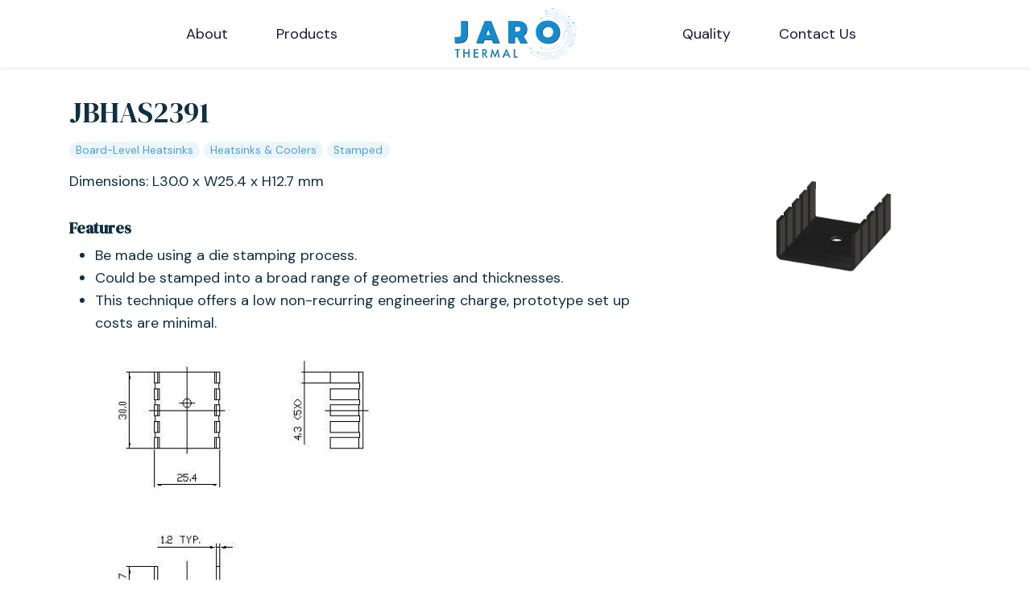

--- FILE ---
content_type: text/html; charset=UTF-8
request_url: https://jarothermal.com/products/heatsinks/stamped-heatsink/jt-t220-0039-29x25x12/
body_size: 34697
content:
<!DOCTYPE html>
<html lang="en-US">
    <head>
        <meta charset="UTF-8">
        <meta name="viewport" content="width=device-width, initial-scale=1, user-scalable=yes">
        <meta name="apple-mobile-web-app-title" content="JARO Thermal - We keep the world cool.">
        <link rel="profile" href="http://gmpg.org/xfn/11">
        
        <meta name='robots' content='index, follow, max-image-preview:large, max-snippet:-1, max-video-preview:-1' />

<!-- Google Tag Manager for WordPress by gtm4wp.com -->
<script data-cfasync="false" data-pagespeed-no-defer>
	var gtm4wp_datalayer_name = "dataLayer";
	var dataLayer = dataLayer || [];
</script>
<!-- End Google Tag Manager for WordPress by gtm4wp.com -->
	<!-- This site is optimized with the Yoast SEO plugin v23.4 - https://yoast.com/wordpress/plugins/seo/ -->
	<title>JBHAS2391 - JARO Thermal</title><link rel="preload" data-rocket-preload as="style" href="https://fonts.googleapis.com/css?family=DM%20Sans%3A400%2C500%2C700%7CDM%20Serif%20Display&#038;display=swap" /><link rel="stylesheet" href="https://fonts.googleapis.com/css?family=DM%20Sans%3A400%2C500%2C700%7CDM%20Serif%20Display&#038;display=swap" media="print" onload="this.media='all'" /><noscript><link rel="stylesheet" href="https://fonts.googleapis.com/css?family=DM%20Sans%3A400%2C500%2C700%7CDM%20Serif%20Display&#038;display=swap" /></noscript>
	<link rel="canonical" href="https://jarothermal.com/products/heatsinks/board-level/stamped-heatsink/jt-t220-0039-29x25x12/" />
	<meta property="og:locale" content="en_US" />
	<meta property="og:type" content="article" />
	<meta property="og:title" content="JBHAS2391 - JARO Thermal" />
	<meta property="og:description" content="Dimensions: L30.0 x W25.4 x H12.7 mm" />
	<meta property="og:url" content="https://jarothermal.com/products/heatsinks/board-level/stamped-heatsink/jt-t220-0039-29x25x12/" />
	<meta property="og:site_name" content="JARO Thermal" />
	<meta property="article:modified_time" content="2023-12-25T09:22:59+00:00" />
	<meta property="og:image" content="https://jarothermal.com/wp-content/uploads/2021/01/JBHAS2391-BK-1.jpg" />
	<meta property="og:image:width" content="1806" />
	<meta property="og:image:height" content="1572" />
	<meta property="og:image:type" content="image/jpeg" />
	<meta name="twitter:card" content="summary_large_image" />
	<meta name="twitter:label1" content="Est. reading time" />
	<meta name="twitter:data1" content="1 minute" />
	<script type="application/ld+json" class="yoast-schema-graph">{"@context":"https://schema.org","@graph":[{"@type":"WebPage","@id":"https://jarothermal.com/products/heatsinks/board-level/stamped-heatsink/jt-t220-0039-29x25x12/","url":"https://jarothermal.com/products/heatsinks/board-level/stamped-heatsink/jt-t220-0039-29x25x12/","name":"JBHAS2391 - JARO Thermal","isPartOf":{"@id":"https://jarothermal.com/#website"},"primaryImageOfPage":{"@id":"https://jarothermal.com/products/heatsinks/board-level/stamped-heatsink/jt-t220-0039-29x25x12/#primaryimage"},"image":{"@id":"https://jarothermal.com/products/heatsinks/board-level/stamped-heatsink/jt-t220-0039-29x25x12/#primaryimage"},"thumbnailUrl":"https://jarothermal.com/wp-content/uploads/2021/01/JBHAS2391-BK-1.jpg","datePublished":"2021-01-19T19:30:29+00:00","dateModified":"2023-12-25T09:22:59+00:00","breadcrumb":{"@id":"https://jarothermal.com/products/heatsinks/board-level/stamped-heatsink/jt-t220-0039-29x25x12/#breadcrumb"},"inLanguage":"en-US","potentialAction":[{"@type":"ReadAction","target":["https://jarothermal.com/products/heatsinks/board-level/stamped-heatsink/jt-t220-0039-29x25x12/"]}]},{"@type":"ImageObject","inLanguage":"en-US","@id":"https://jarothermal.com/products/heatsinks/board-level/stamped-heatsink/jt-t220-0039-29x25x12/#primaryimage","url":"https://jarothermal.com/wp-content/uploads/2021/01/JBHAS2391-BK-1.jpg","contentUrl":"https://jarothermal.com/wp-content/uploads/2021/01/JBHAS2391-BK-1.jpg","width":1806,"height":1572},{"@type":"BreadcrumbList","@id":"https://jarothermal.com/products/heatsinks/board-level/stamped-heatsink/jt-t220-0039-29x25x12/#breadcrumb","itemListElement":[{"@type":"ListItem","position":1,"name":"Home","item":"https://jarothermal.com/"},{"@type":"ListItem","position":2,"name":"Products","item":"https://jarothermal.com/products/"},{"@type":"ListItem","position":3,"name":"Heatsinks &amp; Coolers","item":"https://jarothermal.com/products/product-categories/heatsinks/"},{"@type":"ListItem","position":4,"name":"Board-Level Heatsinks","item":"https://jarothermal.com/products/product-categories/heatsinks/board-level/"},{"@type":"ListItem","position":5,"name":"Stamped","item":"https://jarothermal.com/products/product-categories/heatsinks/board-level/stamped-heatsink/"},{"@type":"ListItem","position":6,"name":"JBHAS2391"}]},{"@type":"WebSite","@id":"https://jarothermal.com/#website","url":"https://jarothermal.com/","name":"JARO Thermal","description":"We keep the world cool.","potentialAction":[{"@type":"SearchAction","target":{"@type":"EntryPoint","urlTemplate":"https://jarothermal.com/?s={search_term_string}"},"query-input":{"@type":"PropertyValueSpecification","valueRequired":true,"valueName":"search_term_string"}}],"inLanguage":"en-US"}]}</script>
	<!-- / Yoast SEO plugin. -->


<link href='https://fonts.gstatic.com' crossorigin rel='preconnect' />
<link rel="alternate" type="application/rss+xml" title="JARO Thermal &raquo; Feed" href="https://jarothermal.com/feed/" />
<link rel="alternate" type="application/rss+xml" title="JARO Thermal &raquo; Comments Feed" href="https://jarothermal.com/comments/feed/" />
<style id='wp-emoji-styles-inline-css' type='text/css'>

	img.wp-smiley, img.emoji {
		display: inline !important;
		border: none !important;
		box-shadow: none !important;
		height: 1em !important;
		width: 1em !important;
		margin: 0 0.07em !important;
		vertical-align: -0.1em !important;
		background: none !important;
		padding: 0 !important;
	}
</style>
<link rel='stylesheet' id='wp-block-library-css' href='https://jarothermal.com/wp-includes/css/dist/block-library/style.min.css?ver=6.6.2' type='text/css' media='all' />
<style id='wp-block-library-theme-inline-css' type='text/css'>
.wp-block-audio :where(figcaption){color:#555;font-size:13px;text-align:center}.is-dark-theme .wp-block-audio :where(figcaption){color:#ffffffa6}.wp-block-audio{margin:0 0 1em}.wp-block-code{border:1px solid #ccc;border-radius:4px;font-family:Menlo,Consolas,monaco,monospace;padding:.8em 1em}.wp-block-embed :where(figcaption){color:#555;font-size:13px;text-align:center}.is-dark-theme .wp-block-embed :where(figcaption){color:#ffffffa6}.wp-block-embed{margin:0 0 1em}.blocks-gallery-caption{color:#555;font-size:13px;text-align:center}.is-dark-theme .blocks-gallery-caption{color:#ffffffa6}:root :where(.wp-block-image figcaption){color:#555;font-size:13px;text-align:center}.is-dark-theme :root :where(.wp-block-image figcaption){color:#ffffffa6}.wp-block-image{margin:0 0 1em}.wp-block-pullquote{border-bottom:4px solid;border-top:4px solid;color:currentColor;margin-bottom:1.75em}.wp-block-pullquote cite,.wp-block-pullquote footer,.wp-block-pullquote__citation{color:currentColor;font-size:.8125em;font-style:normal;text-transform:uppercase}.wp-block-quote{border-left:.25em solid;margin:0 0 1.75em;padding-left:1em}.wp-block-quote cite,.wp-block-quote footer{color:currentColor;font-size:.8125em;font-style:normal;position:relative}.wp-block-quote.has-text-align-right{border-left:none;border-right:.25em solid;padding-left:0;padding-right:1em}.wp-block-quote.has-text-align-center{border:none;padding-left:0}.wp-block-quote.is-large,.wp-block-quote.is-style-large,.wp-block-quote.is-style-plain{border:none}.wp-block-search .wp-block-search__label{font-weight:700}.wp-block-search__button{border:1px solid #ccc;padding:.375em .625em}:where(.wp-block-group.has-background){padding:1.25em 2.375em}.wp-block-separator.has-css-opacity{opacity:.4}.wp-block-separator{border:none;border-bottom:2px solid;margin-left:auto;margin-right:auto}.wp-block-separator.has-alpha-channel-opacity{opacity:1}.wp-block-separator:not(.is-style-wide):not(.is-style-dots){width:100px}.wp-block-separator.has-background:not(.is-style-dots){border-bottom:none;height:1px}.wp-block-separator.has-background:not(.is-style-wide):not(.is-style-dots){height:2px}.wp-block-table{margin:0 0 1em}.wp-block-table td,.wp-block-table th{word-break:normal}.wp-block-table :where(figcaption){color:#555;font-size:13px;text-align:center}.is-dark-theme .wp-block-table :where(figcaption){color:#ffffffa6}.wp-block-video :where(figcaption){color:#555;font-size:13px;text-align:center}.is-dark-theme .wp-block-video :where(figcaption){color:#ffffffa6}.wp-block-video{margin:0 0 1em}:root :where(.wp-block-template-part.has-background){margin-bottom:0;margin-top:0;padding:1.25em 2.375em}
</style>
<style id='global-styles-inline-css' type='text/css'>
:root{--wp--preset--aspect-ratio--square: 1;--wp--preset--aspect-ratio--4-3: 4/3;--wp--preset--aspect-ratio--3-4: 3/4;--wp--preset--aspect-ratio--3-2: 3/2;--wp--preset--aspect-ratio--2-3: 2/3;--wp--preset--aspect-ratio--16-9: 16/9;--wp--preset--aspect-ratio--9-16: 9/16;--wp--preset--color--black: #000000;--wp--preset--color--cyan-bluish-gray: #abb8c3;--wp--preset--color--white: #ffffff;--wp--preset--color--pale-pink: #f78da7;--wp--preset--color--vivid-red: #cf2e2e;--wp--preset--color--luminous-vivid-orange: #ff6900;--wp--preset--color--luminous-vivid-amber: #fcb900;--wp--preset--color--light-green-cyan: #7bdcb5;--wp--preset--color--vivid-green-cyan: #00d084;--wp--preset--color--pale-cyan-blue: #8ed1fc;--wp--preset--color--vivid-cyan-blue: #0693e3;--wp--preset--color--vivid-purple: #9b51e0;--wp--preset--color--primary: #489ED7;--wp--preset--color--primary-dark: #2676AB;--wp--preset--color--primary-light: #7c027c;--wp--preset--color--light: #F3F8FF;--wp--preset--color--secondary: #420142;--wp--preset--color--dark: #0F2F43;--wp--preset--color--purple: #1B1642;--wp--preset--color--gk-purple: #687DED;--wp--preset--color--yellow: #f5c070;--wp--preset--gradient--vivid-cyan-blue-to-vivid-purple: linear-gradient(135deg,rgba(6,147,227,1) 0%,rgb(155,81,224) 100%);--wp--preset--gradient--light-green-cyan-to-vivid-green-cyan: linear-gradient(135deg,rgb(122,220,180) 0%,rgb(0,208,130) 100%);--wp--preset--gradient--luminous-vivid-amber-to-luminous-vivid-orange: linear-gradient(135deg,rgba(252,185,0,1) 0%,rgba(255,105,0,1) 100%);--wp--preset--gradient--luminous-vivid-orange-to-vivid-red: linear-gradient(135deg,rgba(255,105,0,1) 0%,rgb(207,46,46) 100%);--wp--preset--gradient--very-light-gray-to-cyan-bluish-gray: linear-gradient(135deg,rgb(238,238,238) 0%,rgb(169,184,195) 100%);--wp--preset--gradient--cool-to-warm-spectrum: linear-gradient(135deg,rgb(74,234,220) 0%,rgb(151,120,209) 20%,rgb(207,42,186) 40%,rgb(238,44,130) 60%,rgb(251,105,98) 80%,rgb(254,248,76) 100%);--wp--preset--gradient--blush-light-purple: linear-gradient(135deg,rgb(255,206,236) 0%,rgb(152,150,240) 100%);--wp--preset--gradient--blush-bordeaux: linear-gradient(135deg,rgb(254,205,165) 0%,rgb(254,45,45) 50%,rgb(107,0,62) 100%);--wp--preset--gradient--luminous-dusk: linear-gradient(135deg,rgb(255,203,112) 0%,rgb(199,81,192) 50%,rgb(65,88,208) 100%);--wp--preset--gradient--pale-ocean: linear-gradient(135deg,rgb(255,245,203) 0%,rgb(182,227,212) 50%,rgb(51,167,181) 100%);--wp--preset--gradient--electric-grass: linear-gradient(135deg,rgb(202,248,128) 0%,rgb(113,206,126) 100%);--wp--preset--gradient--midnight: linear-gradient(135deg,rgb(2,3,129) 0%,rgb(40,116,252) 100%);--wp--preset--font-family--dm-sans: DM Sans,Segoe UI,Roboto,Oxygen-Sans,Ubuntu,Cantarell,Helvetica Neue,sans-serif;--wp--preset--font-family--dm-serif: DM Serif Display, Helvetica Neue, Helvetica, Arial, serif;--wp--preset--spacing--20: 0.44rem;--wp--preset--spacing--30: 0.67rem;--wp--preset--spacing--40: 1rem;--wp--preset--spacing--50: 1.5rem;--wp--preset--spacing--60: 2.25rem;--wp--preset--spacing--70: 3.38rem;--wp--preset--spacing--80: 5.06rem;--wp--preset--shadow--natural: 6px 6px 9px rgba(0, 0, 0, 0.2);--wp--preset--shadow--deep: 12px 12px 50px rgba(0, 0, 0, 0.4);--wp--preset--shadow--sharp: 6px 6px 0px rgba(0, 0, 0, 0.2);--wp--preset--shadow--outlined: 6px 6px 0px -3px rgba(255, 255, 255, 1), 6px 6px rgba(0, 0, 0, 1);--wp--preset--shadow--crisp: 6px 6px 0px rgba(0, 0, 0, 1);}:root { --wp--style--global--content-size: 1140px;--wp--style--global--wide-size: 1200px; }:where(body) { margin: 0; }.wp-site-blocks > .alignleft { float: left; margin-right: 2em; }.wp-site-blocks > .alignright { float: right; margin-left: 2em; }.wp-site-blocks > .aligncenter { justify-content: center; margin-left: auto; margin-right: auto; }:where(.wp-site-blocks) > * { margin-block-start: 24px; margin-block-end: 0; }:where(.wp-site-blocks) > :first-child { margin-block-start: 0; }:where(.wp-site-blocks) > :last-child { margin-block-end: 0; }:root { --wp--style--block-gap: 24px; }:root :where(.is-layout-flow) > :first-child{margin-block-start: 0;}:root :where(.is-layout-flow) > :last-child{margin-block-end: 0;}:root :where(.is-layout-flow) > *{margin-block-start: 24px;margin-block-end: 0;}:root :where(.is-layout-constrained) > :first-child{margin-block-start: 0;}:root :where(.is-layout-constrained) > :last-child{margin-block-end: 0;}:root :where(.is-layout-constrained) > *{margin-block-start: 24px;margin-block-end: 0;}:root :where(.is-layout-flex){gap: 24px;}:root :where(.is-layout-grid){gap: 24px;}.is-layout-flow > .alignleft{float: left;margin-inline-start: 0;margin-inline-end: 2em;}.is-layout-flow > .alignright{float: right;margin-inline-start: 2em;margin-inline-end: 0;}.is-layout-flow > .aligncenter{margin-left: auto !important;margin-right: auto !important;}.is-layout-constrained > .alignleft{float: left;margin-inline-start: 0;margin-inline-end: 2em;}.is-layout-constrained > .alignright{float: right;margin-inline-start: 2em;margin-inline-end: 0;}.is-layout-constrained > .aligncenter{margin-left: auto !important;margin-right: auto !important;}.is-layout-constrained > :where(:not(.alignleft):not(.alignright):not(.alignfull)){max-width: var(--wp--style--global--content-size);margin-left: auto !important;margin-right: auto !important;}.is-layout-constrained > .alignwide{max-width: var(--wp--style--global--wide-size);}body .is-layout-flex{display: flex;}.is-layout-flex{flex-wrap: wrap;align-items: center;}.is-layout-flex > :is(*, div){margin: 0;}body .is-layout-grid{display: grid;}.is-layout-grid > :is(*, div){margin: 0;}body{padding-top: 0px;padding-right: 0px;padding-bottom: 0px;padding-left: 0px;}a:where(:not(.wp-element-button)){text-decoration: false;}:root :where(.wp-element-button, .wp-block-button__link){background-color: #32373c;border-width: 0;color: #fff;font-family: inherit;font-size: inherit;line-height: inherit;padding: calc(0.667em + 2px) calc(1.333em + 2px);text-decoration: none;}.has-black-color{color: var(--wp--preset--color--black) !important;}.has-cyan-bluish-gray-color{color: var(--wp--preset--color--cyan-bluish-gray) !important;}.has-white-color{color: var(--wp--preset--color--white) !important;}.has-pale-pink-color{color: var(--wp--preset--color--pale-pink) !important;}.has-vivid-red-color{color: var(--wp--preset--color--vivid-red) !important;}.has-luminous-vivid-orange-color{color: var(--wp--preset--color--luminous-vivid-orange) !important;}.has-luminous-vivid-amber-color{color: var(--wp--preset--color--luminous-vivid-amber) !important;}.has-light-green-cyan-color{color: var(--wp--preset--color--light-green-cyan) !important;}.has-vivid-green-cyan-color{color: var(--wp--preset--color--vivid-green-cyan) !important;}.has-pale-cyan-blue-color{color: var(--wp--preset--color--pale-cyan-blue) !important;}.has-vivid-cyan-blue-color{color: var(--wp--preset--color--vivid-cyan-blue) !important;}.has-vivid-purple-color{color: var(--wp--preset--color--vivid-purple) !important;}.has-primary-color{color: var(--wp--preset--color--primary) !important;}.has-primary-dark-color{color: var(--wp--preset--color--primary-dark) !important;}.has-primary-light-color{color: var(--wp--preset--color--primary-light) !important;}.has-light-color{color: var(--wp--preset--color--light) !important;}.has-secondary-color{color: var(--wp--preset--color--secondary) !important;}.has-dark-color{color: var(--wp--preset--color--dark) !important;}.has-purple-color{color: var(--wp--preset--color--purple) !important;}.has-gk-purple-color{color: var(--wp--preset--color--gk-purple) !important;}.has-yellow-color{color: var(--wp--preset--color--yellow) !important;}.has-black-background-color{background-color: var(--wp--preset--color--black) !important;}.has-cyan-bluish-gray-background-color{background-color: var(--wp--preset--color--cyan-bluish-gray) !important;}.has-white-background-color{background-color: var(--wp--preset--color--white) !important;}.has-pale-pink-background-color{background-color: var(--wp--preset--color--pale-pink) !important;}.has-vivid-red-background-color{background-color: var(--wp--preset--color--vivid-red) !important;}.has-luminous-vivid-orange-background-color{background-color: var(--wp--preset--color--luminous-vivid-orange) !important;}.has-luminous-vivid-amber-background-color{background-color: var(--wp--preset--color--luminous-vivid-amber) !important;}.has-light-green-cyan-background-color{background-color: var(--wp--preset--color--light-green-cyan) !important;}.has-vivid-green-cyan-background-color{background-color: var(--wp--preset--color--vivid-green-cyan) !important;}.has-pale-cyan-blue-background-color{background-color: var(--wp--preset--color--pale-cyan-blue) !important;}.has-vivid-cyan-blue-background-color{background-color: var(--wp--preset--color--vivid-cyan-blue) !important;}.has-vivid-purple-background-color{background-color: var(--wp--preset--color--vivid-purple) !important;}.has-primary-background-color{background-color: var(--wp--preset--color--primary) !important;}.has-primary-dark-background-color{background-color: var(--wp--preset--color--primary-dark) !important;}.has-primary-light-background-color{background-color: var(--wp--preset--color--primary-light) !important;}.has-light-background-color{background-color: var(--wp--preset--color--light) !important;}.has-secondary-background-color{background-color: var(--wp--preset--color--secondary) !important;}.has-dark-background-color{background-color: var(--wp--preset--color--dark) !important;}.has-purple-background-color{background-color: var(--wp--preset--color--purple) !important;}.has-gk-purple-background-color{background-color: var(--wp--preset--color--gk-purple) !important;}.has-yellow-background-color{background-color: var(--wp--preset--color--yellow) !important;}.has-black-border-color{border-color: var(--wp--preset--color--black) !important;}.has-cyan-bluish-gray-border-color{border-color: var(--wp--preset--color--cyan-bluish-gray) !important;}.has-white-border-color{border-color: var(--wp--preset--color--white) !important;}.has-pale-pink-border-color{border-color: var(--wp--preset--color--pale-pink) !important;}.has-vivid-red-border-color{border-color: var(--wp--preset--color--vivid-red) !important;}.has-luminous-vivid-orange-border-color{border-color: var(--wp--preset--color--luminous-vivid-orange) !important;}.has-luminous-vivid-amber-border-color{border-color: var(--wp--preset--color--luminous-vivid-amber) !important;}.has-light-green-cyan-border-color{border-color: var(--wp--preset--color--light-green-cyan) !important;}.has-vivid-green-cyan-border-color{border-color: var(--wp--preset--color--vivid-green-cyan) !important;}.has-pale-cyan-blue-border-color{border-color: var(--wp--preset--color--pale-cyan-blue) !important;}.has-vivid-cyan-blue-border-color{border-color: var(--wp--preset--color--vivid-cyan-blue) !important;}.has-vivid-purple-border-color{border-color: var(--wp--preset--color--vivid-purple) !important;}.has-primary-border-color{border-color: var(--wp--preset--color--primary) !important;}.has-primary-dark-border-color{border-color: var(--wp--preset--color--primary-dark) !important;}.has-primary-light-border-color{border-color: var(--wp--preset--color--primary-light) !important;}.has-light-border-color{border-color: var(--wp--preset--color--light) !important;}.has-secondary-border-color{border-color: var(--wp--preset--color--secondary) !important;}.has-dark-border-color{border-color: var(--wp--preset--color--dark) !important;}.has-purple-border-color{border-color: var(--wp--preset--color--purple) !important;}.has-gk-purple-border-color{border-color: var(--wp--preset--color--gk-purple) !important;}.has-yellow-border-color{border-color: var(--wp--preset--color--yellow) !important;}.has-vivid-cyan-blue-to-vivid-purple-gradient-background{background: var(--wp--preset--gradient--vivid-cyan-blue-to-vivid-purple) !important;}.has-light-green-cyan-to-vivid-green-cyan-gradient-background{background: var(--wp--preset--gradient--light-green-cyan-to-vivid-green-cyan) !important;}.has-luminous-vivid-amber-to-luminous-vivid-orange-gradient-background{background: var(--wp--preset--gradient--luminous-vivid-amber-to-luminous-vivid-orange) !important;}.has-luminous-vivid-orange-to-vivid-red-gradient-background{background: var(--wp--preset--gradient--luminous-vivid-orange-to-vivid-red) !important;}.has-very-light-gray-to-cyan-bluish-gray-gradient-background{background: var(--wp--preset--gradient--very-light-gray-to-cyan-bluish-gray) !important;}.has-cool-to-warm-spectrum-gradient-background{background: var(--wp--preset--gradient--cool-to-warm-spectrum) !important;}.has-blush-light-purple-gradient-background{background: var(--wp--preset--gradient--blush-light-purple) !important;}.has-blush-bordeaux-gradient-background{background: var(--wp--preset--gradient--blush-bordeaux) !important;}.has-luminous-dusk-gradient-background{background: var(--wp--preset--gradient--luminous-dusk) !important;}.has-pale-ocean-gradient-background{background: var(--wp--preset--gradient--pale-ocean) !important;}.has-electric-grass-gradient-background{background: var(--wp--preset--gradient--electric-grass) !important;}.has-midnight-gradient-background{background: var(--wp--preset--gradient--midnight) !important;}.has-dm-sans-font-family{font-family: var(--wp--preset--font-family--dm-sans) !important;}.has-dm-serif-font-family{font-family: var(--wp--preset--font-family--dm-serif) !important;}
:root :where(.wp-block-pullquote){font-size: 1.5em;line-height: 1.6;}
</style>
<link rel='stylesheet' id='bodhi-svgs-attachment-css' href='https://jarothermal.com/wp-content/plugins/svg-support/css/svgs-attachment.css?ver=2.5.8' type='text/css' media='all' />
<link rel='stylesheet' id='search-filter-plugin-styles-css' href='https://jarothermal.com/wp-content/plugins/search-filter-pro/public/assets/css/search-filter.min.css?ver=2.5.11' type='text/css' media='all' />
<link rel='stylesheet' id='jaro-goodkit-css-css' href='https://jarothermal.com/wp-content/themes/jaro-thermal/build/jaro.css?ver=2.0.24' type='text/css' media='all' />
<link rel='stylesheet' id='jaro-css-css' href='https://jarothermal.com/wp-content/themes/jaro-thermal/media/css/jaro.css?ver=2.0.24' type='text/css' media='all' />
<style id='divi-builder-style-inline-inline-css' type='text/css'>
#wp-admin-bar-et-use-visual-builder a:before{font-family:ETmodules!important;content:"\e625";font-size:30px!important;width:28px;margin-top:-3px;color:#974df3!important}#wp-admin-bar-et-use-visual-builder:hover a:before{color:#fff!important}#wp-admin-bar-et-use-visual-builder:hover a,#wp-admin-bar-et-use-visual-builder a:hover{transition:background-color .5s ease;-webkit-transition:background-color .5s ease;-moz-transition:background-color .5s ease;background-color:#7e3bd0!important;color:#fff!important}* html .clearfix,:first-child+html .clearfix{zoom:1}.iphone .et_pb_section_video_bg video::-webkit-media-controls-start-playback-button{display:none!important;-webkit-appearance:none}.et_mobile_device .et_pb_section_parallax .et_pb_parallax_css{background-attachment:scroll}.et-social-facebook a.icon:before{content:"\e093"}.et-social-twitter a.icon:before{content:"\e094"}.et-social-google-plus a.icon:before{content:"\e096"}.et-social-instagram a.icon:before{content:"\e09a"}.et-social-rss a.icon:before{content:"\e09e"}.ai1ec-single-event:after{content:" ";display:table;clear:both}.evcal_event_details .evcal_evdata_cell .eventon_details_shading_bot.eventon_details_shading_bot{z-index:3}.wp-block-divi-layout{margin-bottom:1em}#et-boc .et-l{text-shadow:none}#et-boc .et-l .hentry,#et-boc .et-l a,#et-boc .et-l a:active,#et-boc .et-l blockquote,#et-boc .et-l div,#et-boc .et-l em,#et-boc .et-l form,#et-boc .et-l h1,#et-boc .et-l h2,#et-boc .et-l h3,#et-boc .et-l h4,#et-boc .et-l h5,#et-boc .et-l h6,#et-boc .et-l hr,#et-boc .et-l iframe,#et-boc .et-l img,#et-boc .et-l input,#et-boc .et-l label,#et-boc .et-l li,#et-boc .et-l object,#et-boc .et-l ol,#et-boc .et-l p,#et-boc .et-l span,#et-boc .et-l strong,#et-boc .et-l textarea,#et-boc .et-l ul,#et-boc .et-l video{text-align:inherit;margin:0;padding:0;border:none;outline:0;vertical-align:baseline;background:transparent;letter-spacing:normal;color:inherit;box-shadow:none;-webkit-box-shadow:none;-moz-box-shadow:none;text-shadow:inherit;border-radius:0;-moz-border-radius:0;-webkit-border-radius:0;transition:none}#et-boc .et-l h1,#et-boc .et-l h2,#et-boc .et-l h3,#et-boc .et-l h4,#et-boc .et-l h5,#et-boc .et-l h6{line-height:1em;padding-bottom:10px;font-weight:500;text-transform:none;font-style:normal}#et-boc .et-l ol,#et-boc .et-l ul{list-style:none;text-align:inherit}#et-boc .et-l ol li,#et-boc .et-l ul li{padding-left:0;background:none;margin-left:0}#et-boc .et-l blockquote{quotes:none}#et-boc .et-l blockquote:after,#et-boc .et-l blockquote:before{content:"";content:none}#et-boc .et-l :focus{outline:0}#et-boc .et-l article,#et-boc .et-l aside,#et-boc .et-l footer,#et-boc .et-l header,#et-boc .et-l hgroup,#et-boc .et-l nav,#et-boc .et-l section{display:block}#et-boc .et-l input[type=email],#et-boc .et-l input[type=number],#et-boc .et-l input[type=password],#et-boc .et-l input[type=text]{height:49px}#et-boc .et-l a{text-decoration:none!important}#et-boc .et-l p{padding-bottom:1em;color:inherit!important}#et-boc .et-l p:last-of-type{padding-bottom:0}#et-boc .et-l img{max-width:100%;height:auto}#et-boc .et-l embed,#et-boc .et-l iframe,#et-boc .et-l object,#et-boc .et-l video{max-width:100%}.et-db #et-boc .et-l .et_pb_widget_area .enigma_sidebar_widget #searchform .input-group-btn,.et-db #et-boc .et-l .et_pb_widget_area .widget_search .large-2,.et-db #et-boc .et-l .et_pb_widget_area .widget_search .small-2,.et-db #et-boc .et-l .et_pb_widget_area .widget_search>form>.input-group>span.input-group-btn{position:absolute;top:0;right:0;z-index:5;width:80px}.et-db #et-boc .et-l .et_pb_module a{color:#2ea3f2}.et-db #et-boc .et-l .et_pb_module .sticky h2,.et-db #et-boc .et-l .et_pb_module h2 a{color:inherit!important}.et-db #et-boc .et-l .et_pb_module input{margin:0}.et-db #et-boc .et-l .et_pb_module .post-meta{position:relative}.et-db #et-boc .et-l .et_pb_bg_layout_dark a{color:#fff}.et-db #et-boc .et-l .et-pb-slider-arrows a:before,.et-db #et-boc .et-l .et_pb_video_play:before,.et-db #et-boc .et-l ul.et_pb_member_social_links a:before{color:inherit}.et-db #et-boc .et-l ul.et_pb_social_media_follow .et_pb_social_icon a.icon{top:auto;position:relative}.et-db #et-boc .et-l .clearfix{clear:none;display:inline;display:initial}.et-db #et-boc .et-l address.clearfix,.et-db #et-boc .et-l article.clearfix,.et-db #et-boc .et-l aside.clearfix,.et-db #et-boc .et-l blockquote.clearfix,.et-db #et-boc .et-l canvas.clearfix,.et-db #et-boc .et-l dd.clearfix,.et-db #et-boc .et-l div.clearfix,.et-db #et-boc .et-l dl.clearfix,.et-db #et-boc .et-l fieldset.clearfix,.et-db #et-boc .et-l figcaption.clearfix,.et-db #et-boc .et-l figure.clearfix,.et-db #et-boc .et-l footer.clearfix,.et-db #et-boc .et-l form.clearfix,.et-db #et-boc .et-l h1.clearfix,.et-db #et-boc .et-l h2.clearfix,.et-db #et-boc .et-l h3.clearfix,.et-db #et-boc .et-l h4.clearfix,.et-db #et-boc .et-l h5.clearfix,.et-db #et-boc .et-l h6.clearfix,.et-db #et-boc .et-l header.clearfix,.et-db #et-boc .et-l hgroup.clearfix,.et-db #et-boc .et-l hr.clearfix,.et-db #et-boc .et-l main.clearfix,.et-db #et-boc .et-l nav.clearfix,.et-db #et-boc .et-l noscript.clearfix,.et-db #et-boc .et-l ol.clearfix,.et-db #et-boc .et-l output.clearfix,.et-db #et-boc .et-l p.clearfix,.et-db #et-boc .et-l pre.clearfix,.et-db #et-boc .et-l section.clearfix,.et-db #et-boc .et-l table.clearfix,.et-db #et-boc .et-l tfoot.clearfix,.et-db #et-boc .et-l ul.clearfix,.et-db #et-boc .et-l video.clearfix{display:block}.et-db #et-boc .et-l .et_main_video_container *,.et-db #et-boc .et-l .et_pb_slide_video *,.et-db #et-boc .et-l .et_pb_video_box *{height:auto}.et-db #et-boc .et-l .et_main_video_container iframe,.et-db #et-boc .et-l .et_pb_slide_video iframe,.et-db #et-boc .et-l .et_pb_video_box iframe{height:100%}.et-db #et-boc .et-l .et_pb_module ul{overflow:visible}.et-db #et-boc .et-l .et_pb_module ol,.et-db #et-boc .et-l .et_pb_module ul,ol .et-db #et-boc .et-l .et_pb_module,ul .et-db #et-boc .et-l .et_pb_module{background:transparent}.et-db #et-boc .et-l .et_pb_module h3{display:block!important}.et-db #et-boc .et-l .et_pb_module img{max-width:100%;margin:0;border:none;padding:0;background:none;border-radius:0}.et-db #et-boc .et-l .et_pb_module img:hover{opacity:1;box-shadow:none}.et-db #et-boc .et-l .et_pb_module a:not(.wc-forward),.et-db #et-boc .et-l .et_pb_module h1 a,.et-db #et-boc .et-l .et_pb_module h2 a,.et-db #et-boc .et-l .et_pb_module h3 a,.et-db #et-boc .et-l .et_pb_module h4 a,.et-db #et-boc .et-l .et_pb_module h5 a,.et-db #et-boc .et-l .et_pb_module h6 a{line-height:1em;padding-bottom:10px;font-weight:500;text-transform:none;font-style:normal}.et-db #et-boc .et-l .et_pb_module .entry-featured-image-url{padding-bottom:0}.et-db #et-boc .et-l .et_pb_module blockquote{margin:20px 0 30px;padding-left:20px;border-left:5px solid;border-color:#2ea3f2;font-style:normal}.et-db #et-boc .et-l .et_pb_module input[type=radio]{margin-right:7px}.et-db #et-boc .et-l .et_pb_module input.text:not(.qty),.et-db #et-boc .et-l .et_pb_module input.title,.et-db #et-boc .et-l .et_pb_module input[type=email],.et-db #et-boc .et-l .et_pb_module input[type=password],.et-db #et-boc .et-l .et_pb_module input[type=tel],.et-db #et-boc .et-l .et_pb_module input[type=text],.et-db #et-boc .et-l .et_pb_module input select,.et-db #et-boc .et-l .et_pb_module input textarea{border:1px solid #bbb;color:#4e4e4e;padding:5px 10px;height:auto;width:auto}.et-db #et-boc .et-l .et_pb_module #email{width:100%}.et-db #et-boc .et-l .et-pb-slider-arrows a{color:inherit}.et-db #et-boc .et-l .et_pb_post .post-meta a{color:inherit!important}.et-db #et-boc .et-l .et_pb_counter_amount_number{letter-spacing:inherit;text-decoration:inherit}.et-db #et-boc .et-l .et_pb_blurb img{width:inherit}.et-db #et-boc .et-l .comment-content *,.et-db #et-boc .et-l .et_pb_blurb_container,.et-db #et-boc .et-l .et_pb_blurb_container *,.et-db #et-boc .et-l .et_pb_blurb_content,.et-db #et-boc .et-l .et_pb_newsletter_button_text,.et-db #et-boc .et-l .et_pb_newsletter_description *,.et-db #et-boc .et-l .et_pb_promo_description,.et-db #et-boc .et-l .et_pb_promo_description *{letter-spacing:inherit}.et-db #et-boc .et-l .et_pb_image img{width:inherit}.et-db #et-boc .et-l .et_pb_image a{line-height:0;padding-bottom:0}.et-db #et-boc .et-l .et_pb_newsletter_description{letter-spacing:inherit}.et-db #et-boc .et-l .et_pb_newsletter_form p input{background-color:#fff!important;width:100%!important}.et-db #et-boc .et-l .et_pb_text *{letter-spacing:inherit}.et-db #et-boc .et-l .et-db .et_pb_section{background-color:transparent}.et-db #et-boc .et-l .et_pb_section *{-webkit-font-smoothing:antialiased}.et-db #et-boc .et-l .pagination{width:100%;clear:both}.et-db #et-boc .et-l .pagination:after,.et-db #et-boc .et-l .pagination:before{visibility:hidden}.et-db #et-boc .et-l .pagination a{width:auto;border:none;background:transparent}.et-db #et-boc .et-l .wp-pagenavi{text-align:right;border-top:1px solid #e2e2e2;padding-top:13px;clear:both;margin-bottom:30px}.et-db #et-boc .et-l .wp-pagenavi a,.et-db #et-boc .et-l .wp-pagenavi span{color:#666;margin:0 5px;text-decoration:none;font-size:14px!important;font-weight:400!important;border:none!important}.et-db #et-boc .et-l .wp-pagenavi .nextpostslink,.et-db #et-boc .et-l .wp-pagenavi .previouspostslink{color:#999!important}.et-db #et-boc .et-l .wp-pagenavi a:hover,.et-db #et-boc .et-l .wp-pagenavi span.current{color:#82c0c7!important}.et-db #et-boc .et-l .nav-previous{float:left}.et-db #et-boc .et-l .nav-next{float:right}.et-db #et-boc .et-l article .et_pb_text_color_light,.et-db #et-boc .et-l article .et_pb_text_color_light a,.et-db #et-boc .et-l article .et_pb_text_color_light a:hover,.et-db #et-boc .et-l article .et_pb_text_color_light a:visited,.et-db #et-boc .et-l article .et_pb_text_color_light blockquote{color:#fff}.et-db #et-boc .et-l .et_pb_posts .et_pb_post{padding:0;border-top:none;border-left:0;border-right:0;border-bottom:none;background:transparent;width:100%;margin-top:0}.et-db #et-boc .et-l .et_pb_posts .et_pb_post .entry-title a,.et-db #et-boc .et-l .et_pb_posts .et_pb_post .post-content,.et-db #et-boc .et-l .et_pb_posts .et_pb_post .post-content *,.et-db #et-boc .et-l .et_pb_posts .et_pb_post .post-meta a,.et-db #et-boc .et-l .et_pb_posts .et_pb_post .post-meta span{letter-spacing:inherit}.et-db #et-boc .et-l .et_pb_blog_grid blockquote:before,.et-db #et-boc .et-l .et_pb_posts blockquote:before{display:none}.et-db #et-boc .et-l .et_pb_blog_grid a.more-link,.et-db #et-boc .et-l .et_pb_posts a.more-link{position:relative;color:inherit!important;font-size:inherit;background-color:transparent!important;float:none!important;padding:0!important;text-transform:none;line-height:normal;display:block;font-family:inherit;bottom:auto;right:auto}.et-db #et-boc .et-l .et_pb_blog_grid .column{width:100%;margin:0}.et-db #et-boc .et-l .et_pb_blog_grid .et_pb_post{padding:19px!important;background-image:none!important;float:none;width:100%;margin-top:0}.et-db #et-boc .et-l .et_pb_blog_grid .et_pb_image_container{max-width:none}.et-db #et-boc .et-l .et_pb_blog_grid_wrapper .et_pb_blog_grid article{border-bottom:1px solid #ddd!important}.et-db #et-boc .et-l .et_pb_grid_item.entry{padding:0}.et-db #et-boc .et-l .et_pb_module ul,.et-db #et-boc .et-l ul.et_pb_module{margin:0}.et-db #et-boc .et-l .et_pb_module li{list-style:none}.et-db #et-boc .et-l .et_pb_module a,.et-db #et-boc .et-l .et_pb_module a:hover{text-decoration:none}.et-db #et-boc .et-l .et_pb_module h1,.et-db #et-boc .et-l .et_pb_module h2,.et-db #et-boc .et-l .et_pb_module h3,.et-db #et-boc .et-l .et_pb_module h4,.et-db #et-boc .et-l .et_pb_module h5,.et-db #et-boc .et-l .et_pb_module h6{margin:0;text-align:inherit}.et-db #et-boc .et-l .et_pb_module .column{padding:0}.et-db #et-boc .et-l .et_pb_module p{margin:0;text-align:inherit}.et-db #et-boc .et-l .et_pb_module a:focus{outline:none}.et-db #et-boc .et-l .et_pb_module img{display:inline}.et-db #et-boc .et-l .et_pb_module span.percent-value{font-size:inherit;letter-spacing:inherit}.et-db #et-boc .et-l .et_pb_module .hentry{box-shadow:none}.et-db #et-boc .et-l .et_pb_blurb_content ol,.et-db #et-boc .et-l .et_pb_blurb_content ul,.et-db #et-boc .et-l .et_pb_code ol,.et-db #et-boc .et-l .et_pb_code ul,.et-db #et-boc .et-l .et_pb_fullwidth_header .header-content ol,.et-db #et-boc .et-l .et_pb_fullwidth_header .header-content ul,.et-db #et-boc .et-l .et_pb_newsletter_description_content ol,.et-db #et-boc .et-l .et_pb_newsletter_description_content ul,.et-db #et-boc .et-l .et_pb_promo_description ol,.et-db #et-boc .et-l .et_pb_promo_description ul,.et-db #et-boc .et-l .et_pb_slide_content ol,.et-db #et-boc .et-l .et_pb_slide_content ul,.et-db #et-boc .et-l .et_pb_tab ol,.et-db #et-boc .et-l .et_pb_tab ul,.et-db #et-boc .et-l .et_pb_team_member_description ol,.et-db #et-boc .et-l .et_pb_team_member_description ul,.et-db #et-boc .et-l .et_pb_testimonial_description_inner ol,.et-db #et-boc .et-l .et_pb_testimonial_description_inner ul,.et-db #et-boc .et-l .et_pb_text ol,.et-db #et-boc .et-l .et_pb_text ul,.et-db #et-boc .et-l .et_pb_toggle_content ol,.et-db #et-boc .et-l .et_pb_toggle_content ul{margin-top:15px;margin-bottom:15px;margin-left:25px}.et-db #et-boc .et-l .et_pb_blurb_content ul li,.et-db #et-boc .et-l .et_pb_code ul li,.et-db #et-boc .et-l .et_pb_fullwidth_header .header-content ul li,.et-db #et-boc .et-l .et_pb_newsletter_description_content ul li,.et-db #et-boc .et-l .et_pb_promo_description ul li,.et-db #et-boc .et-l .et_pb_slide_content ul li,.et-db #et-boc .et-l .et_pb_tab ul li,.et-db #et-boc .et-l .et_pb_team_member_description ul li,.et-db #et-boc .et-l .et_pb_testimonial_description_inner ul li,.et-db #et-boc .et-l .et_pb_text ul li,.et-db #et-boc .et-l .et_pb_toggle_content ul li{list-style:disc}.et-db #et-boc .et-l .et_pb_blurb_content ol li,.et-db #et-boc .et-l .et_pb_code ol li,.et-db #et-boc .et-l .et_pb_fullwidth_header .header-content ol li,.et-db #et-boc .et-l .et_pb_newsletter_description_content ol li,.et-db #et-boc .et-l .et_pb_promo_description ol li,.et-db #et-boc .et-l .et_pb_slide_content ol li,.et-db #et-boc .et-l .et_pb_tab ol li,.et-db #et-boc .et-l .et_pb_team_member_description ol li,.et-db #et-boc .et-l .et_pb_testimonial_description_inner ol li,.et-db #et-boc .et-l .et_pb_text ol li,.et-db #et-boc .et-l .et_pb_toggle_content ol li{list-style:decimal}.et-db #et-boc .et-l .et_pb_section{margin-bottom:0}.et-db #et-boc .et-l .widget .widget-title,.et-db #et-boc .et-l .widget a{color:inherit}.et-db #et-boc .et-l span.et_portfolio_image{position:relative;display:block}.et-db #et-boc .et-l span.et_portfolio_image img{display:block}.et-db #et-boc .et-l .et_audio_container .mejs-time.mejs-currenttime-container.custom{line-height:18px}.et-db #et-boc .et-l hr.et_pb_module{background-color:transparent;background-image:none;margin:0;padding:0}.et-db #et-boc .et-l .et-pb-slider-arrows a,.et-db #et-boc .et-l .et_pb_blurb_container h4 a,.et-db #et-boc .et-l .et_pb_module .post-meta a,.et-db #et-boc .et-l .et_pb_module h2 a,.et-db #et-boc .et-l .et_pb_module li a,.et-db #et-boc .et-l .et_pb_portfolio_item a,.et-db #et-boc .et-l .et_pb_testimonial_meta a{border-bottom:none}.et-db #et-boc .et-l .et_pb_portfolio_filter a{letter-spacing:inherit;line-height:inherit}.et-db #et-boc .et-l .et_pb_portfolio img{width:100%}.et-db #et-boc .et-l .et_pb_filterable_portfolio.et_pb_filterable_portfolio_grid .hentry,.et-db #et-boc .et-l .et_pb_fullwidth_portfolio .hentry,.et-db #et-boc .et-l .et_pb_portfolio_grid .hentry{padding:0;border:none;clear:none}.et-db #et-boc .et-l .et_pb_filterable_portfolio .hentry:after,.et-db #et-boc .et-l .et_pb_fullwidth_portfolio .hentry:after,.et-db #et-boc .et-l .et_pb_portfolio .hentry:after,.et-db #et-boc .et-l .et_pb_portfolio_grid .hentry:after{background:transparent}.et-db #et-boc .et-l .et_pb_filterable_portfolio_grid .et_pb_portfolio_item h2{font-size:26px}.et-db #et-boc .et-l .et_pb_filterable_portfolio .et_pb_portfolio_filter a{max-width:none}.et-db #et-boc .et-l .et_pb_filterable_portfolio .et_pb_portfolio_filter li{color:#666}.et-db #et-boc .et-l .et_pb_filterable_portfolio .et_pb_portfolio_filter li a{color:inherit!important}.et-db #et-boc .et-l .et_pb_filterable_portfolio .et_pb_portfolio_filter li a:hover{color:#666!important}.et-db #et-boc .et-l .et_pb_filterable_portfolio h2 a{letter-spacing:inherit}.et-db #et-boc .et-l .et_pb_portfolio_filters li a.active{color:#82c0c7!important}.et-db #et-boc .et-l .et_pb_module .hentry.has-post-thumbnail:first-child{margin-top:0}.et-db #et-boc .et-l .et_pb_portfolio_items .hentry,.et-db #et-boc .et-l .format-quote.hentry{padding:0}.et-db #et-boc .et-l .et-bg-layout-dark{text-shadow:none;color:inherit}.et-db #et-boc .et-l .et_pb_slide_image img{margin:0}.et-db #et-boc .et-l .et_pb_slide_description h2{line-height:1em;padding-bottom:10px}.et-db #et-boc .et-l .et_pb_slider .mejs-offscreen{display:none}.et-db #et-boc .et-l .et_pb_slide_content *{letter-spacing:inherit}.et-db #et-boc .et-l .et_pb_countdown_timer .section{width:auto}.et-db #et-boc .et-l .et_pb_widget_area{max-width:100%}.et-db #et-boc .et-l .et_pb_widget_area #searchform,.et-db #et-boc .et-l .et_pb_widget_area #searchform #s,.et-db #et-boc .et-l .et_pb_widget_area *,.et-db #et-boc .et-l .et_pb_widget_area input.search-field{max-width:100%;word-wrap:break-word;box-sizing:border-box;-webkit-box-sizing:border-box;-moz-box-sizing:border-box}.et-db #et-boc .et-l .et_pb_widget_area .widget{border:none;background:transparent;padding:0;box-shadow:none}.et-db #et-boc .et-l .et_pb_widget_area .widget:after{background:transparent}.et-db #et-boc .et-l .et_pb_widget_area .widget-title{border-bottom:none}.et-db #et-boc .et-l .et_pb_widget_area>.widget-title:not(:first-child){margin-top:30px}.et-db #et-boc .et-l .et_pb_widget_area .widget-title,.et-db #et-boc .et-l .et_pb_widget_area h1:first-of-type,.et-db #et-boc .et-l .et_pb_widget_area h2:first-of-type,.et-db #et-boc .et-l .et_pb_widget_area h3:first-of-type,.et-db #et-boc .et-l .et_pb_widget_area h4:first-of-type,.et-db #et-boc .et-l .et_pb_widget_area h5:first-of-type,.et-db #et-boc .et-l .et_pb_widget_area h6:first-of-type{font-weight:500;font-style:normal}.et-db #et-boc .et-l .et_pb_widget_area .widget-title:before,.et-db #et-boc .et-l .et_pb_widget_area h1:first-of-type:before,.et-db #et-boc .et-l .et_pb_widget_area h2:first-of-type:before,.et-db #et-boc .et-l .et_pb_widget_area h3:first-of-type:before,.et-db #et-boc .et-l .et_pb_widget_area h4:first-of-type:before,.et-db #et-boc .et-l .et_pb_widget_area h5:first-of-type:before,.et-db #et-boc .et-l .et_pb_widget_area h6:first-of-type:before{display:none}.et-db #et-boc .et-l .et_pb_widget_area .widgettitle{font-size:18px;padding-bottom:10px}.et-db #et-boc .et-l .et_pb_widget_area .enigma_sidebar_widget,.et-db #et-boc .et-l .et_pb_widget_area .fwidget,.et-db #et-boc .et-l .et_pb_widget_area .sb-widget,.et-db #et-boc .et-l .et_pb_widget_area .widget,.et-db #et-boc .et-l .et_pb_widget_area .widget-box,.et-db #et-boc .et-l .et_pb_widget_area .widget-container,.et-db #et-boc .et-l .et_pb_widget_area .widget-wrapper{margin-top:0;margin-bottom:30px;color:inherit}.et-db #et-boc .et-l .et_pb_widget_area ul li{margin-top:.25em;margin-bottom:.25em;background:none;margin-left:0}.et-db #et-boc .et-l .et_pb_widget_area ul li:after,.et-db #et-boc .et-l .et_pb_widget_area ul li:before{display:none}.et-db #et-boc .et-l .et_pb_widget_area ul ul{border-top:none}.et-db #et-boc .et-l .et_pb_widget_area ul ul li{margin-top:5px;margin-left:15px}.et-db #et-boc .et-l .et_pb_widget_area ul ul li:last-child{border-bottom:none;margin-bottom:0}.et-db #et-boc .et-l .et_pb_widget_area .widgettitle:before{display:none}.et-db #et-boc .et-l .et_pb_widget_area select{margin-right:0;margin-left:0;width:auto}.et-db #et-boc .et-l .et_pb_widget_area img{max-width:100%!important}.et-db #et-boc .et-l .et_pb_widget_area .enigma_sidebar_widget ul li a{display:inline-block;margin-left:0;padding-left:0}.et-db #et-boc .et-l .et_pb_widget_area .enigma_sidebar_widget ul ul li:last-child{padding-bottom:0}.et-db #et-boc .et-l .et_pb_widget_area #searchform,.et-db #et-boc .et-l .et_pb_widget_area .widget_search form{position:relative;padding:0;background:none;margin-top:0;margin-left:0;margin-right:0;display:block;width:100%;height:auto;border:none}.et-db #et-boc .et-l .et_pb_widget_area #searchform input[type=text],.et-db #et-boc .et-l .et_pb_widget_area .enigma_sidebar_widget #searchform input[type=text],.et-db #et-boc .et-l .et_pb_widget_area .widget_search .search-field,.et-db #et-boc .et-l .et_pb_widget_area .widget_search input[type=search],.et-db #et-boc .et-l .et_pb_widget_area .widget_search input[type=text]{position:relative;margin:0;padding:.7em 90px .7em .7em!important;min-width:0;width:100%!important;height:40px!important;font-size:14px;line-height:normal;border:1px solid #ddd!important;color:#666;border-radius:3px!important;display:block;background:#fff!important;background-image:none!important;box-shadow:none!important;float:none!important}.et-db #et-boc .et-l .et_pb_widget_area .et-narrow-wrapper #searchform input[type=text]{padding-right:.7em!important}.et-db #et-boc .et-l .et_pb_widget_area #searchform input[type=submit],.et-db #et-boc .et-l .et_pb_widget_area .enigma_sidebar_widget #searchform button{background-color:#ddd!important;font-size:14px;text-transform:none!important;padding:0 .7em!important;min-width:0;width:80px!important;height:40px!important;-webkit-border-top-right-radius:3px!important;-webkit-border-bottom-right-radius:3px!important;-moz-border-radius-topright:3px!important;-moz-border-radius-bottomright:3px;border-top-right-radius:3px;border-bottom-right-radius:3px;position:absolute!important;left:auto;right:0!important;top:0!important;display:inline-block!important;clip:auto;text-align:center;box-shadow:none!important;cursor:pointer;color:#666!important;text-indent:0!important;background-image:none!important;border:none!important;margin:0!important;float:none!important}.et-db #et-boc .et-l .et_pb_widget_area .et-narrow-wrapper #searchform input[type=submit],.et-db #et-boc .et-l .et_pb_widget_area .widget_search .search-submit,.et-db #et-boc .et-l .et_pb_widget_area .widget_search button,.et-db #et-boc .et-l .et_pb_widget_area .widget_search form.searchform>button,.et-db #et-boc .et-l .et_pb_widget_area .widget_search input[type=submit]{position:relative!important;margin-top:1em!important;-webkit-border-top-left-radius:3px!important;-webkit-border-bottom-left-radius:3px!important;-moz-border-radius-topleft:3px!important;-moz-border-radius-bottomleft:3px;border-top-left-radius:3px;border-bottom-left-radius:3px}.et-db #et-boc .et-l .et_pb_widget_area .widget_search .themeform.searchform div:after,.et-db #et-boc .et-l .et_pb_widget_area .widget_search form:before{display:none}.et-db #et-boc .et-l .et_pb_widget_area .widget_search .input-group,.et-db #et-boc .et-l .et_pb_widget_area .widget_search fieldset,.et-db #et-boc .et-l .et_pb_widget_area .widget_search label{display:block;max-width:100%!important}.et-db #et-boc .et-l .et_pb_widget_area .widget_search.et-narrow-wrapper input[type=search],.et-db #et-boc .et-l .et_pb_widget_area .widget_search.et-narrow-wrapper input[type=text],.et-db #et-boc .et-l .et_pb_widget_area .widget_search.et-no-submit-button input[type=search],.et-db #et-boc .et-l .et_pb_widget_area .widget_search.et-no-submit-button input[type=text]{padding-right:.7em!important}.et-db #et-boc .et-l .et_pb_widget_area .widget_search .search-submit:hover,.et-db #et-boc .et-l .et_pb_widget_area .widget_search input[type=submit]:hover{background:#ddd}.et-db #et-boc .et-l .et_pb_widget_area .widget_search button.search-submit .screen-reader-text{display:inline-block;clip:auto;width:auto;height:auto;position:relative!important;line-height:normal;color:#666}.et-db #et-boc .et-l .et_pb_widget_area .widget_search button.search-submit:before{display:none}.et-db #et-boc .et-l .et_pb_widget_area .widget_search form.form-search .input-group-btn,.et-db #et-boc .et-l .et_pb_widget_area .widget_search form.searchform #search-button-box{position:absolute;top:0;right:0;width:80px;height:40px;z-index:12}.et-db #et-boc .et-l .et_pb_widget_area .widget_search.et-narrow-wrapper form.form-search .input-group-btn,.et-db #et-boc .et-l .et_pb_widget_area .widget_search.et-narrow-wrapper form.searchform #search-button-box,.et-db #et-boc .et-l .et_pb_widget_area .widget_search.et-no-submit-button form.form-search .input-group-btn,.et-db #et-boc .et-l .et_pb_widget_area .widget_search.et-no-submit-button form.searchform #search-button-box{position:relative!important}.et-db #et-boc .et-l .et_pb_widget_area .widget_search .seach_section fieldset{padding:0;margin:0}.et-db #et-boc .et-l .et_pb_widget_area .widget_search .seach_section fieldset .searchsub,.et-db #et-boc .et-l .et_pb_widget_area .widget_search .seach_section fieldset .searchtext{padding:0;background:none}.et-db #et-boc .et-l .et_pb_widget_area .widget_search .assistive-text,.et-db #et-boc .et-l .et_pb_widget_area .widget_search>form>div>.screen-reader-text[for=s]{display:none}.et-db #et-boc .et-l .et_pb_widget_area .widget_search .enigma_sidebar_widget .input-group{display:block}.et-db #et-boc .et-l .et_pb_widget_area .widget_search.et-narrow-wrapper>form>.input-group>span.input-group-btn,.et-db #et-boc .et-l .et_pb_widget_area .widget_search.et-no-submit-button>form>.input-group>span.input-group-btn{position:relative!important}.et-db #et-boc .et-l .et_pb_widget_area .widget_search table.searchform td.searchfield{width:auto;border:none}.et-db #et-boc .et-l .et_pb_widget_area .widget_search table.searchform td.searchbutton{border:none;background:transparent}.et-db #et-boc .et-l .et_pb_widget_area .widget_search .large-10,.et-db #et-boc .et-l .et_pb_widget_area .widget_search .small-10{width:100%}.et-db #et-boc .et-l .et_pb_widget_area .widget_search div.search-field{border:none!important;padding:0!important}.et-db #et-boc .et-l .et_pb_widget_area .widget_search #searchform:after{display:none}.et-db #et-boc .et-l .et_pb_widget_area .enigma_sidebar_widget .input-group{display:block}.et-db #et-boc .et-l .et_pb_widget_area #calendar_wrap{width:100%}.et-db #et-boc .et-l .et_pb_widget_area #wp-calendar,.et-db #et-boc .et-l .et_pb_widget_area .widget_calendar table{table-layout:fixed;width:100%;margin:0}.et-db #et-boc .et-l .et_pb_widget_area .widget_calendar table td,.et-db #et-boc .et-l .et_pb_widget_area .widget_calendar table th{background:transparent}.et-db #et-boc .et-l .et_pb_widget_area .widget_nav_menu ul,.et-db #et-boc .et-l .et_pb_widget_area .widget_nav_menu ul li{display:block}.et-db #et-boc .et-l .et_pb_widget_area .widget_nav_menu .menu{font-family:inherit}.et-db #et-boc .et-l .et_pb_widget_area .widget_nav_menu .menu-item-has-children>a:after,.et-db #et-boc .et-l .et_pb_widget_area .widget_nav_menu .menu li>ul:before{display:none}.et-db #et-boc .et-l .et_pb_newsletter input#email{float:none;max-width:100%}.et-db #et-boc .et-l .et_pb_newsletter_form input{outline:none!important;box-shadow:none!important}.et-db #et-boc .et-l .et_pb_fullwidth_header .et_pb_fullwidth_header_container{float:none}.et-db #et-boc .et-l .et_quote_content blockquote{background-color:transparent!important}.et-db #et-boc .et-l .et_pb_bg_layout_dark .widget,.et-db #et-boc .et-l .et_pb_bg_layout_dark h1 a,.et-db #et-boc .et-l .et_pb_bg_layout_dark h2 a,.et-db #et-boc .et-l .et_pb_bg_layout_dark h3 a,.et-db #et-boc .et-l .et_pb_bg_layout_dark h4 a,.et-db #et-boc .et-l .et_pb_bg_layout_dark h5 a,.et-db #et-boc .et-l .et_pb_bg_layout_dark h6 a{color:inherit!important}.et-db #et-boc .et-l .et-menu-nav{padding:0 5px;margin-bottom:0;overflow:visible!important;background:transparent;border:none}.et-db #et-boc .et-l .et-menu a{padding-top:0;color:inherit!important;background:transparent;text-decoration:inherit!important}.et-db #et-boc .et-l .et-menu a:hover{background:inherit}.et-db #et-boc .et-l .et-menu.nav li,.et-db #et-boc .et-l .et-menu.nav li a{float:none}.et-db #et-boc .et-l .et-menu.nav li ul{display:block;border-radius:0;border-left:none;border-right:none;border-bottom:none}.et-db #et-boc .et-l .et-menu.nav li li{padding:0 20px!important;border-bottom:none;background:inherit}.et-db #et-boc .et-l .et-menu.nav li li a{padding:6px 20px!important;border:none}.et-db #et-boc .et-l .et-menu.nav>li>ul{top:auto}.et-db #et-boc .et-l .et_pb_fullwidth_menu .mobile_nav,.et-db #et-boc .et-l .et_pb_menu .mobile_nav{display:block}.et-db #et-boc .et-l .et_pb_fullwidth_menu .mobile_nav>span,.et-db #et-boc .et-l .et_pb_menu .mobile_nav>span{width:auto;height:auto;top:auto;right:auto}.et-db #et-boc .et-l .et_pb_fullwidth_menu .mobile_nav.opened>span,.et-db #et-boc .et-l .et_pb_menu .mobile_nav.opened>span{transform:none}.et-db #et-boc .et-l .et_pb_fullwidth_menu .et_mobile_menu li>a,.et-db #et-boc .et-l .et_pb_menu .et_mobile_menu li>a{color:inherit!important;background:none;width:100%;padding:10px 5%!important}.et-db #et-boc .et-l .et_pb_fullwidth_menu .et_mobile_menu>.menu-item-has-children>a,.et-db #et-boc .et-l .et_pb_menu .et_mobile_menu>.menu-item-has-children>a{background-color:rgba(0,0,0,.03)}.et-db #et-boc .et-l .et_pb_fullwidth_menu .et_mobile_menu li li,.et-db #et-boc .et-l .et_pb_menu .et_mobile_menu li li{padding-left:5%!important}.et-db #et-boc .et-l ul.et_pb_member_social_links{margin-top:20px}.et-db #et-boc .et-l .mejs-container,.et-db #et-boc .et-l .mejs-container .mejs-controls,.et-db #et-boc .et-l .mejs-embed,.et-db #et-boc .et-l .mejs-embed body{background:#222}.et-db #et-boc .et-l .mejs-controls .mejs-horizontal-volume-slider .mejs-horizontal-volume-total,.et-db #et-boc .et-l .mejs-controls .mejs-time-rail .mejs-time-total{background:hsla(0,0%,100%,.33)}.et-db #et-boc .et-l .mejs-controls .mejs-time-rail .mejs-time-total{margin:5px}.et-db #et-boc .et-l .mejs-controls div.mejs-time-rail{padding-top:5px}.et-db #et-boc .et-l .mejs-controls .mejs-horizontal-volume-slider .mejs-horizontal-volume-current,.et-db #et-boc .et-l .mejs-controls .mejs-time-rail .mejs-time-loaded{background:#fff}.et-db #et-boc .et-l .mejs-controls .mejs-time-rail .mejs-time-current{background:#0073aa}.et-db #et-boc .et-l .mejs-controls .mejs-time-rail .mejs-time-float{background:#eee;border:1px solid #333;margin-left:-18px;text-align:center;color:#111}.et-db #et-boc .et-l .mejs-controls .mejs-time-rail .mejs-time-float-current{margin:2px}.et-db #et-boc .et-l .mejs-controls .mejs-time-rail .mejs-time-float-corner{border:5px solid transparent;border-top-color:#eee;border-radius:0}.et-db #et-boc .et-l .mejs-container .mejs-controls .mejs-time{color:#fff;padding:10px 3px 0;box-sizing:content-box}.et-db #et-boc .et-l .et_pb_audio_module button{box-shadow:none;text-shadow:none;min-height:0}.et-db #et-boc .et-l .et_pb_audio_module button:before{position:relative}.et-db #et-boc .et-l .et_pb_audio_module_content h2{padding-bottom:10px;line-height:1em}.et-db #et-boc .et-l .et_audio_container .mejs-mediaelement{background:transparent}.et-db #et-boc .et-l .et_audio_container .mejs-clear,.et-db #et-boc .et-l .et_audio_container .mejs-time-handle,.et-db #et-boc .et-l .et_audio_container .mejs-volume-slider{display:block!important}.et-db #et-boc .et-l .et_audio_container span.mejs-currenttime{text-shadow:none}.et-db #et-boc .et-l .et_audio_container p.et_audio_module_meta{margin-bottom:17px}.et-db #et-boc .et-l .et_audio_container .mejs-button.mejs-playpause-button,.et-db #et-boc .et-l .et_audio_container .mejs-button.mejs-playpause-button button,.et-db #et-boc .et-l .et_audio_container .mejs-button.mejs-volume-button,.et-db #et-boc .et-l .et_audio_container .mejs-button.mejs-volume-button button{border:none;box-shadow:none}.et-db #et-boc .et-l .et_audio_container .mejs-button.mejs-playpause-button button:before{top:0}.et-db #et-boc .et-l .et_audio_container .mejs-button.mejs-volume-button.mejs-mute,.et-db #et-boc .et-l .et_audio_container .mejs-button.mejs-volume-button.mejs-unmute{position:relative;float:left;clear:none!important;top:auto}.et-db #et-boc .et-l .et_audio_container .mejs-button button:focus{text-decoration:none!important}.et-db #et-boc .et-l .et_audio_container .mejs-controls{box-shadow:none;bottom:auto!important}.et-db #et-boc .et-l .et_audio_container .mejs-controls div.mejs-time-rail{width:auto!important}.et-db #et-boc .et-l .et_audio_container .mejs-controls .mejs-time-rail span{height:10px}.et-db #et-boc .et-l .et_audio_container .mejs-controls .mejs-time-rail a,.et-db #et-boc .et-l .et_audio_container .mejs-controls .mejs-time-rail span{width:auto}.et-db #et-boc .et-l .et_audio_container .mejs-controls .mejs-time-rail .mejs-time-handle{border-radius:5px}.et-db #et-boc .et-l .et_audio_container .mejs-controls .mejs-time-rail .mejs-time-float{border:none!important;color:inherit!important}.et-db #et-boc .et-l .et_audio_container .mejs-controls .mejs-horizontal-volume-slider{width:50px}.et-db #et-boc .et-l .et_audio_container span.mejs-offscreen{display:none}.et-db #et-boc .et-l .et_audio_container span.mejs-time-handle{background-color:#fff}.et-db #et-boc .et-l .et_audio_container span.mejs-time-float-current{min-width:30px}.et-db #et-boc .et-l .et_audio_container .mejs-container{background-color:transparent!important}.et-db #et-boc .et-l .et_audio_container .mejs-container span.mejs-currenttime{display:inline-block}.et-db #et-boc .et-l .et_audio_container .mejs-container .mejs-controls .mejs-time span{line-height:1em}.et-db #et-boc .et-l .et_audio_container .mejs-container .mejs-horizontal-volume-current,.et-db #et-boc .et-l .et_audio_container .mejs-container .mejs-time-current{background:#fff!important}.et-db #et-boc .et-l .et_audio_container .mejs-container .mejs-pause{top:0}.et-db #et-boc .et-l .et_audio_container button:focus{box-shadow:none}.et-db #et-boc .et-l .et_audio_container .mejs-play button:after,.et-db #et-boc .et-l .mejs-pause button:after,.et-db #et-boc .et-l .mejs-volume-button button:after{display:none!important}.et-db #et-boc .et-l .et_pb_column .et_pb_shop_grid .woocommerce ul.products li.product:nth-child(n){float:left!important}.et-db #et-boc .et-l .et_pb_module .woocommerce-page ul.products li.product,.et-db #et-boc .et-l .et_pb_module .woocommerce-page ul.products li.product h3,.et-db #et-boc .et-l .et_pb_module .woocommerce ul.products li.product,.et-db #et-boc .et-l .et_pb_module .woocommerce ul.products li.product h3{background-color:transparent}.et-db #et-boc .et-l .et_pb_module .woocommerce ul.products li.product h3{padding:.3em 0}.et-db #et-boc .et-l .et_pb_module.et_pb_shop_grid:before{display:none}.et-db #et-boc .et-l .et_pb_module .star-rating span{letter-spacing:inherit;padding-top:1.5em}.et-db #et-boc .et-l .product.et-background-image{box-shadow:none}.et-db #et-boc .et-l .et_pb_shop .onsale{box-sizing:content-box;z-index:3;background:#ef8f61;color:#fff;padding:6px 18px;font-size:20px;border-radius:3px;width:auto;height:auto;line-height:1.6em;text-transform:none;font-weight:400;min-width:0;min-height:0;position:absolute;top:20px!important;left:20px!important;right:auto;transform:none}.et-db #et-boc .et-l .et_pb_shop .featured{display:inline-block!important}.et-db #et-boc .et-l .et_pb_shop .woocommerce ul.products{margin-left:0!important}.et-db #et-boc .et-l .et_pb_shop .woocommerce ul.products .entry{overflow:visible}.et-db #et-boc .et-l .et_pb_shop .woocommerce ul.products li.last{margin-right:0!important}.et-db #et-boc .et-l .et_pb_shop .woocommerce ul.products li.product{float:left;margin:0 3.8% 2.992em 0;padding:0;position:relative;width:22.05%}.et-db #et-boc .et-l .et_pb_shop .woocommerce ul.products li.product .button{max-width:100%;white-space:normal;padding:.618em 1em}.et-db #et-boc .et-l .et_pb_shop .woocommerce ul.products li.product a img{width:100%;height:auto;display:block;margin:0 0 1em;box-shadow:none}.et-db #et-boc .et-l .et_pb_shop .woocommerce.columns-1 ul.products li.product{width:100%;margin-right:0}.et-db #et-boc .et-l .et_pb_shop .woocommerce.columns-2 ul.products li.product{width:48%}.et-db #et-boc .et-l .et_pb_shop .woocommerce.columns-3 ul.products li.product{width:30.75%}.et-db #et-boc .et-l .et_pb_shop .woocommerce.columns-5 ul.products li.product{width:16.95%}.et-db #et-boc .et-l .et_pb_shop h3:before{display:none}.et-db #et-boc .et-l .et_pb_shop .desc{width:100%}.et-db #et-boc .et-l .et_pb_shop .image_frame{width:100%;margin-bottom:15px}.et-db #et-boc .et-l .et_pb_shop .onsale>i{position:relative;top:auto;right:auto;bottom:auto;left:auto}.et-db #et-boc .et-l .et_pb_shop .onsale>span:after{display:none}.et-db #et-boc .et-l .et_pb_shop .inner_product_header{padding:0;border:none}.et-db #et-boc .et-l .et_pb_shop .isotope-item>a,.et-db #et-boc .et-l .et_pb_shop .woocommerce ul.products li.product>a{width:100%}.et-db #et-boc .et-l .et_pb_shop .rating_container,.et-db #et-boc .et-l .et_pb_shop .star-rating{float:none;position:relative;top:auto;right:auto;bottom:auto;left:auto;margin-bottom:15px}.et-db #et-boc .et-l .et_pb_shop .box-text{padding-bottom:20px}.et-db #et-boc .et-l .et_pb_shop .col-inner{padding:0 10px}.et-db #et-boc .et-l .et_pb_shop .image_frame.hover .image_wrapper img,.et-db #et-boc .et-l .et_pb_shop .image_frame:hover .image_wrapper img{top:0!important}.et-db #et-boc .et-l .et_pb_shop .et_shop_image{display:block;position:relative;line-height:.8!important;margin-bottom:10px}.et-db #et-boc .et-l .et_pb_shop .add-to-cart-button-outer,.et-db #et-boc .et-l .et_pb_shop .add_to_cart_button,.et-db #et-boc .et-l .et_pb_shop .avia_cart_buttons,.et-db #et-boc .et-l .et_pb_shop .image_links,.et-db #et-boc .et-l .et_pb_shop .product-buttons-container,.et-db #et-boc .et-l .et_pb_shop .product-thumb .button,.et-db #et-boc .et-l .et_pb_shop .show-on-hover{display:none}.et-db #et-boc .et-l .et_pb_shop .inner-wrap>a{line-height:0}.et-db #et-boc .et-l .et_pb_shop .quick-view{line-height:1em;color:#fff;padding:5px 0;text-align:center}.et-db #et-boc .et-l .et_pb_pricing .et_pb_featured_table{z-index:50}.et-db #et-boc .et-l .et_pb_pricing li span{letter-spacing:inherit}.et-db #et-boc .et-l .et_pb_tab *,.et-db #et-boc .et-l .et_pb_tabs_controls a{letter-spacing:inherit;text-decoration:inherit!important}.et-db #et-boc .et-l .et_pb_testimonial:before{visibility:visible;width:auto;height:auto}.et-db #et-boc .et-l button.et_pb_button{text-shadow:none!important;box-shadow:none!important;background-color:transparent!important;white-space:inherit}.et-db #et-boc .et-l button.et_pb_button:after{width:auto;left:auto;top:auto;background-color:transparent}.et-db #et-boc .et-l button.et_pb_button:hover{background-color:rgba(0,0,0,.05)!important}.et-db #et-boc .et-l a.et_pb_button{padding-bottom:.3em}.et-db #et-boc .et-l .et_pb_button:before{content:""}.et-db #et-boc .et-l .et_pb_contact p input{height:auto}.et-db #et-boc .et-l .et_pb_contact p input[type=text]{width:100%}.et-db #et-boc .et-l .et_pb_contact p input,.et-db #et-boc .et-l .et_pb_contact p textarea{border:none!important;border-radius:0!important;color:#999!important;padding:16px!important;max-width:100%;outline:none!important;box-shadow:none;background-color:#eee!important}.et-db #et-boc .et-l .et_pb_contact .et_pb_contact_submit{vertical-align:top}.et-db #et-boc .et-l .et_pb_contact input.et_pb_contact_captcha{display:inline-block;max-width:50px!important}.et-db #et-boc .et-l .et_pb_contact form span{width:auto}.et-db #et-boc .et-l .et_pb_contact_left p{margin:0 3% 3% 0!important;display:block}.et-db #et-boc .et-l .et_pb_contact_left p:last-child{margin-right:0!important}.et-db #et-boc .et-l .et_pb_contact_right p{margin:0!important}.et-db #et-boc .et-l hr.et_pb_divider{width:100%}.et-db #et-boc .et-l .comment-form-author,.et-db #et-boc .et-l .comment-form-email,.et-db #et-boc .et-l .comment-form-url{width:auto;float:none;margin-right:0;padding-bottom:1em}.et-db #et-boc .et-l .comment_avatar:before{display:none}.et-db #et-boc .et-l .et_pb_comments_module a.et_pb_button{border-bottom-style:solid;border-bottom-width:2px}.et-db #et-boc .et-l .et_pb_comments_module button.et_pb_button{color:inherit}.et-db #et-boc .et-l .children .comment-body,.et-db #et-boc .et-l .comment-body{border:none}.et-db #et-boc .et-l .et_pb_gallery_grid .et_pb_gallery_image{font-size:100%}.et-db #et-boc .et-l .et_pb_gallery_image a{line-height:0}.et-db #et-boc .et-l .et_pb_wc_related_products .et_shop_image{display:block;position:relative;line-height:.8!important;margin-bottom:10px}@media (min-width:981px){.et-db #et-boc .et-l .et_pb_column_3_4 .et_pb_shop_grid .columns-0 ul.products li.product.last,.et-db #et-boc .et-l .et_pb_column_4_4 .et_pb_shop_grid .columns-0 ul.products li.product.last{margin-right:5.5%!important}.et-db #et-boc .et-l .et_pb_column_2_3 .et_pb_shop_grid .columns-0 ul.products li.product.last{margin-right:8.483%!important}.et-db #et-boc .et-l .et_pb_column_1_2 .et_pb_shop_grid .columns-0 ul.products li.product.last{margin-right:11.64%!important}.et-db #et-boc .et-l .et_pb_shop_grid .columns-0 ul.products li.product.first{clear:none!important}.et-db #et-boc .et-l .et_pb_column_1_2 .et_pb_shop_grid .columns-0 ul.products li.product:nth-child(2n),.et-db #et-boc .et-l .et_pb_column_2_3 .et_pb_shop_grid .columns-0 ul.products li.product:nth-child(2n),.et-db #et-boc .et-l .et_pb_column_3_4 .et_pb_shop_grid .columns-0 ul.products li.product:nth-child(3n),.et-db #et-boc .et-l .et_pb_column_4_4 .et_pb_shop_grid .columns-0 ul.products li.product:nth-child(4n){margin-right:0!important}.et-db #et-boc .et-l .et_pb_column_1_2 .et_pb_shop_grid .columns-0 ul.products li.product:nth-child(odd),.et-db #et-boc .et-l .et_pb_column_2_3 .et_pb_shop_grid .columns-0 ul.products li.product:nth-child(odd),.et-db #et-boc .et-l .et_pb_column_3_4 .et_pb_shop_grid .columns-0 ul.products li.product:nth-child(3n+1),.et-db #et-boc .et-l .et_pb_column_4_4 .et_pb_shop_grid .columns-0 ul.products li.product:nth-child(4n+1){clear:both!important}.et-db #et-boc .et-l .et_pb_specialty_column.et_pb_column_3_4 .et_pb_column_4_4 .et_pb_shop_grid .columns-0 ul.products li.product:nth-child(4n){margin-right:7.47%!important}.et-db #et-boc .et-l .et_pb_specialty_column.et_pb_column_3_4 .et_pb_column_4_4 .et_pb_shop_grid .columns-0 ul.products li.product:nth-child(3n){margin-right:0!important}.et-db #et-boc .et-l .et_pb_specialty_column.et_pb_column_3_4 .et_pb_column_4_4 .et_pb_shop_grid .columns-0 ul.products li.product:nth-child(4n+1){clear:none!important}.et-db #et-boc .et-l .woocommerce-page.columns-6 ul.products li.product,.et-db #et-boc .et-l .woocommerce.columns-6 ul.products li.product{width:13.5%!important;margin:0 3.8% 2.992em 0!important}.et-db #et-boc .et-l .woocommerce-page.columns-6 ul.products li.product.last,.et-db #et-boc .et-l .woocommerce.columns-6 ul.products li.product.last{margin-right:0!important}.et-db #et-boc .et-l .et_pb_shop .woocommerce.columns-6 ul.products li.product:nth-child(3n+1){clear:none}.et-db #et-boc .et-l .et_pb_shop .woocommerce.columns-6 ul.products li.product.first{clear:both}.et-db #et-boc .et-l .et_pb_column_4_4 .et_pb_shop_grid .woocommerce ul.products li.product{width:20.875%!important;margin:0 5.5% 5.5% 0!important}.et-db #et-boc .et-l .et_pb_column_3_4 .et_pb_shop_grid .woocommerce ul.products li.product{width:28.353%!important;margin:0 7.47% 5.5% 0!important}.et-db #et-boc .et-l .et_pb_column_2_3 .et_pb_shop_grid .woocommerce ul.products li.product{width:45.758%!important;margin:0 8.483% 5.5% 0!important}.et-db #et-boc .et-l .et_pb_column_1_2 .et_pb_shop_grid .woocommerce ul.products li.product{width:44.18%!important;margin:0 11.64% 5.5% 0!important}.et-db #et-boc .et-l .et_pb_column_1_3 .et_pb_shop_grid .woocommerce ul.products li.product,.et-db #et-boc .et-l .et_pb_column_1_4 .et_pb_shop_grid .woocommerce ul.products li.product{margin-left:0!important;margin-right:0!important}}@media only screen and (max-width:800px){.et-db #et-boc .et-l #main .et_pb_shop_grid .products li:nth-child(3n),.et-db #et-boc .et-l #main .et_pb_shop_grid .products li:nth-child(4n){float:left!important;margin:0 9.5% 9.5% 0!important}.et-db #et-boc .et-l #main .et_pb_shop_grid .products li:nth-child(2n){margin-right:0!important}}@media only screen and (min-width:768px) and (max-width:980px){.et-db #et-boc .et-l .et_pb_shop ul.products li.product:nth-child(odd){clear:none!important}.et-db #et-boc .et-l .et_pb_column .woocommerce ul.products li.product:nth-child(3n+1){clear:both!important}}.et-db #et-boc .et-l ul.products li.product .onsale{display:block}.et-db #et-boc .et-l ul.products li.product .star-rating{margin-top:5px}.et-db #et-boc .et-l ul.products li.product .price{position:relative;top:auto;right:auto;left:auto}.et-db #et-boc .et-l ul.products li.product .price:after{display:none}.et-db #et-boc .et-l ul.products li.product .price del{display:block;margin-bottom:10px}.et-db #et-boc .et-l ul.products li.product .price ins{margin-left:0}.et-db #et-boc .et-l ul.products li.product .price ins:before{content:""!important}.et-db #et-boc .et-l *{box-sizing:border-box}.et-db #et-boc .et-l #et-info-email:before,.et-db #et-boc .et-l #et-info-phone:before,.et-db #et-boc .et-l #et_search_icon:before,.et-db #et-boc .et-l .comment-reply-link:after,.et-db #et-boc .et-l .et-cart-info span:before,.et-db #et-boc .et-l .et-pb-arrow-next:before,.et-db #et-boc .et-l .et-pb-arrow-prev:before,.et-db #et-boc .et-l .et-social-icon a:before,.et-db #et-boc .et-l .et_audio_container .mejs-playpause-button button:before,.et-db #et-boc .et-l .et_audio_container .mejs-volume-button button:before,.et-db #et-boc .et-l .et_overlay:before,.et-db #et-boc .et-l .et_password_protected_form .et_submit_button:after,.et-db #et-boc .et-l .et_pb_button:after,.et-db #et-boc .et-l .et_pb_contact_reset:after,.et-db #et-boc .et-l .et_pb_contact_submit:after,.et-db #et-boc .et-l .et_pb_font_icon:before,.et-db #et-boc .et-l .et_pb_newsletter_button:after,.et-db #et-boc .et-l .et_pb_pricing_table_button:after,.et-db #et-boc .et-l .et_pb_promo_button:after,.et-db #et-boc .et-l .et_pb_testimonial:before,.et-db #et-boc .et-l .et_pb_toggle_title:before,.et-db #et-boc .et-l .form-submit .et_pb_button:after,.et-db #et-boc .et-l .mobile_menu_bar:before,.et-db #et-boc .et-l a.et_pb_more_button:after{font-family:ETmodules!important;speak:none;font-style:normal;font-weight:400;font-feature-settings:normal;font-variant:normal;text-transform:none;line-height:1;-webkit-font-smoothing:antialiased;-moz-osx-font-smoothing:grayscale;text-shadow:0 0;direction:ltr}.et-db #et-boc .et-l .et_pb_custom_button_icon.et_pb_button:after,.et-db #et-boc .et-l .et_pb_login .et_pb_custom_button_icon.et_pb_button:after,.et-db #et-boc .et-l .et_pb_woo_custom_button_icon .button.et_pb_custom_button_icon.et_pb_button:after,.et-db #et-boc .et-l .et_pb_woo_custom_button_icon .button.et_pb_custom_button_icon.et_pb_button:hover:after{content:attr(data-icon)}.et-db #et-boc .et-l .et-pb-icon{font-family:ETmodules;content:attr(data-icon);speak:none;font-weight:400;font-feature-settings:normal;font-variant:normal;text-transform:none;line-height:1;-webkit-font-smoothing:antialiased;font-size:96px;font-style:normal;display:inline-block;box-sizing:border-box;direction:ltr}.et-db #et-boc .et-l #et-ajax-saving{display:none;transition:background .3s,box-shadow .3s;box-shadow:0 0 60px rgba(0,139,219,.247059);position:fixed;top:50%;left:50%;width:50px;height:50px;background:#fff;border-radius:50px;margin:-25px 0 0 -25px;z-index:999999;text-align:center}.et-db #et-boc .et-l #et-ajax-saving img{margin:9px}.et-db #et-boc .et-l .et-safe-mode-indicator,.et-db #et-boc .et-l .et-safe-mode-indicator:focus,.et-db #et-boc .et-l .et-safe-mode-indicator:hover{box-shadow:0 5px 10px rgba(41,196,169,.15);background:#29c4a9;color:#fff;font-size:14px;font-weight:600;padding:12px;line-height:16px;border-radius:3px;position:fixed;bottom:30px;right:30px;z-index:999999;text-decoration:none;font-family:Open Sans,sans-serif;-webkit-font-smoothing:antialiased;-moz-osx-font-smoothing:grayscale}.et-db #et-boc .et-l .et_pb_button{font-size:20px;font-weight:500;padding:.3em 1em;line-height:1.7em!important;background-color:transparent;background-size:cover;background-position:50%;background-repeat:no-repeat;position:relative;border:2px solid;border-radius:3px;transition-duration:.2s;transition-property:all!important}.et-db #et-boc .et-l .et_pb_button_inner{position:relative}.et-db #et-boc .et-l .et_pb_button:hover,.et-db #et-boc .et-l .et_pb_module .et_pb_button:hover{border:2px solid transparent;padding:.3em 2em .3em .7em}.et-db #et-boc .et-l .et_pb_button:hover{background-color:hsla(0,0%,100%,.2)}.et-db #et-boc .et-l .et_pb_bg_layout_light.et_pb_button:hover,.et-db #et-boc .et-l .et_pb_bg_layout_light .et_pb_button:hover{background-color:rgba(0,0,0,.05)}.et-db #et-boc .et-l .et_pb_button:after,.et-db #et-boc .et-l .et_pb_button:before{font-size:32px;line-height:1em;content:"\35";opacity:0;position:absolute;margin-left:-1em;transition:all .2s;text-transform:none;font-feature-settings:"kern" off;font-variant:none;font-style:normal;font-weight:400;text-shadow:none}.et-db #et-boc .et-l .et_pb_button.et_hover_enabled:hover:after,.et-db #et-boc .et-l .et_pb_button.et_pb_hovered:hover:after{transition:none!important}.et-db #et-boc .et-l .et_pb_button:before{display:none}.et-db #et-boc .et-l .et_pb_button:hover:after{opacity:1;margin-left:0}.et-db #et-boc .et-l .et_pb_column_1_3 h1,.et-db #et-boc .et-l .et_pb_column_1_4 h1,.et-db #et-boc .et-l .et_pb_column_1_5 h1,.et-db #et-boc .et-l .et_pb_column_1_6 h1,.et-db #et-boc .et-l .et_pb_column_2_5 h1{font-size:26px}.et-db #et-boc .et-l .et_pb_column_1_3 h2,.et-db #et-boc .et-l .et_pb_column_1_4 h2,.et-db #et-boc .et-l .et_pb_column_1_5 h2,.et-db #et-boc .et-l .et_pb_column_1_6 h2,.et-db #et-boc .et-l .et_pb_column_2_5 h2{font-size:23px}.et-db #et-boc .et-l .et_pb_column_1_3 h3,.et-db #et-boc .et-l .et_pb_column_1_4 h3,.et-db #et-boc .et-l .et_pb_column_1_5 h3,.et-db #et-boc .et-l .et_pb_column_1_6 h3,.et-db #et-boc .et-l .et_pb_column_2_5 h3{font-size:20px}.et-db #et-boc .et-l .et_pb_column_1_3 h4,.et-db #et-boc .et-l .et_pb_column_1_4 h4,.et-db #et-boc .et-l .et_pb_column_1_5 h4,.et-db #et-boc .et-l .et_pb_column_1_6 h4,.et-db #et-boc .et-l .et_pb_column_2_5 h4{font-size:18px}.et-db #et-boc .et-l .et_pb_column_1_3 h5,.et-db #et-boc .et-l .et_pb_column_1_4 h5,.et-db #et-boc .et-l .et_pb_column_1_5 h5,.et-db #et-boc .et-l .et_pb_column_1_6 h5,.et-db #et-boc .et-l .et_pb_column_2_5 h5{font-size:16px}.et-db #et-boc .et-l .et_pb_column_1_3 h6,.et-db #et-boc .et-l .et_pb_column_1_4 h6,.et-db #et-boc .et-l .et_pb_column_1_5 h6,.et-db #et-boc .et-l .et_pb_column_1_6 h6,.et-db #et-boc .et-l .et_pb_column_2_5 h6{font-size:15px}.et-db #et-boc .et-l .et_pb_bg_layout_dark,.et-db #et-boc .et-l .et_pb_bg_layout_dark h1,.et-db #et-boc .et-l .et_pb_bg_layout_dark h2,.et-db #et-boc .et-l .et_pb_bg_layout_dark h3,.et-db #et-boc .et-l .et_pb_bg_layout_dark h4,.et-db #et-boc .et-l .et_pb_bg_layout_dark h5,.et-db #et-boc .et-l .et_pb_bg_layout_dark h6{color:#fff!important}.et-db #et-boc .et-l .et_pb_module.et_pb_text_align_left{text-align:left}.et-db #et-boc .et-l .et_pb_module.et_pb_text_align_center{text-align:center}.et-db #et-boc .et-l .et_pb_module.et_pb_text_align_right{text-align:right}.et-db #et-boc .et-l .et_pb_module.et_pb_text_align_justified{text-align:justify}.et-db #et-boc .et-l .clearfix:after{visibility:hidden;display:block;font-size:0;content:" ";clear:both;height:0}.et-db #et-boc .et-l .et_pb_bg_layout_light .et_pb_more_button{color:#2ea3f2}.et-db #et-boc .et-l .et_builder_inner_content{position:relative;z-index:1}header .et-db #et-boc .et-l .et_builder_inner_content{z-index:2}.et-db #et-boc .et-l .et_pb_css_mix_blend_mode_passthrough{mix-blend-mode:unset!important}.et-db #et-boc .et-l .et_pb_image_container{margin:-20px -20px 29px}.et-db #et-boc .et-l .et_pb_module_inner{position:relative}.et-db #et-boc .et-l .et_hover_enabled_preview{z-index:2}.et-db #et-boc .et-l .et_hover_enabled:hover{position:relative;z-index:2}.et-db #et-boc .et-l .et_pb_all_tabs,.et-db #et-boc .et-l .et_pb_module,.et-db #et-boc .et-l .et_pb_posts_nav a,.et-db #et-boc .et-l .et_pb_tab,.et-db #et-boc .et-l .et_pb_with_background{position:relative;background-size:cover;background-position:50%;background-repeat:no-repeat}.et-db #et-boc .et-l .et_pb_background_mask,.et-db #et-boc .et-l .et_pb_background_pattern{bottom:0;left:0;position:absolute;right:0;top:0}.et-db #et-boc .et-l .et_pb_background_mask{background-size:calc(100% + 2px) calc(100% + 2px);background-repeat:no-repeat;background-position:50%;overflow:hidden}.et-db #et-boc .et-l .et_pb_background_pattern{background-position:0 0;background-repeat:repeat}.et-db #et-boc .et-l .et_pb_with_border{position:relative;border:0 solid #333}.et-db #et-boc .et-l .post-password-required .et_pb_row{padding:0;width:100%}.et-db #et-boc .et-l .post-password-required .et_password_protected_form{min-height:0}body.et_pb_pagebuilder_layout.et_pb_show_title .et-db #et-boc .et-l .post-password-required .et_password_protected_form h1,body:not(.et_pb_pagebuilder_layout) .et-db #et-boc .et-l .post-password-required .et_password_protected_form h1{display:none}.et-db #et-boc .et-l .et_pb_no_bg{padding:0!important}.et-db #et-boc .et-l .et_overlay.et_pb_inline_icon:before,.et-db #et-boc .et-l .et_pb_inline_icon:before{content:attr(data-icon)}.et-db #et-boc .et-l .et_pb_more_button{color:inherit;text-shadow:none;text-decoration:none;display:inline-block;margin-top:20px}.et-db #et-boc .et-l .et_parallax_bg_wrap{overflow:hidden;position:absolute;top:0;right:0;bottom:0;left:0}.et-db #et-boc .et-l .et_parallax_bg{background-repeat:no-repeat;background-position:top;background-size:cover;position:absolute;bottom:0;left:0;width:100%;height:100%;display:block}.et-db #et-boc .et-l .et_parallax_bg.et_parallax_bg__hover,.et-db #et-boc .et-l .et_parallax_bg.et_parallax_bg_phone,.et-db #et-boc .et-l .et_parallax_bg.et_parallax_bg_tablet,.et-db #et-boc .et-l .et_parallax_gradient.et_parallax_gradient__hover,.et-db #et-boc .et-l .et_parallax_gradient.et_parallax_gradient_phone,.et-db #et-boc .et-l .et_parallax_gradient.et_parallax_gradient_tablet,.et-db #et-boc .et-l .et_pb_section_parallax_hover:hover .et_parallax_bg:not(.et_parallax_bg__hover),.et-db #et-boc .et-l .et_pb_section_parallax_hover:hover .et_parallax_gradient:not(.et_parallax_gradient__hover){display:none}.et-db #et-boc .et-l .et_pb_section_parallax_hover:hover .et_parallax_bg.et_parallax_bg__hover,.et-db #et-boc .et-l .et_pb_section_parallax_hover:hover .et_parallax_gradient.et_parallax_gradient__hover{display:block}.et-db #et-boc .et-l .et_parallax_gradient{bottom:0;display:block;left:0;position:absolute;right:0;top:0}.et-db #et-boc .et-l .et_pb_module.et_pb_section_parallax,.et-db #et-boc .et-l .et_pb_posts_nav a.et_pb_section_parallax,.et-db #et-boc .et-l .et_pb_tab.et_pb_section_parallax{position:relative}.et-db #et-boc .et-l .et_pb_section_parallax .et_pb_parallax_css,.et-db #et-boc .et-l .et_pb_slides .et_parallax_bg.et_pb_parallax_css{background-attachment:fixed}.et-db #et-boc .et-l body.et-bfb .et_pb_section_parallax .et_pb_parallax_css,.et-db #et-boc .et-l body.et-bfb .et_pb_slides .et_parallax_bg.et_pb_parallax_css{background-attachment:scroll;bottom:auto}.et-db #et-boc .et-l .et_pb_section_parallax.et_pb_column .et_pb_module,.et-db #et-boc .et-l .et_pb_section_parallax.et_pb_row .et_pb_column,.et-db #et-boc .et-l .et_pb_section_parallax.et_pb_row .et_pb_module{z-index:9;position:relative}.et-db #et-boc .et-l .et_pb_more_button:hover:after{opacity:1;margin-left:0}.et-db #et-boc .et-l .et_pb_preload .et_pb_section_video_bg,.et-db #et-boc .et-l .et_pb_preload>div{visibility:hidden}.et-db #et-boc .et-l .et_pb_preload,.et-db #et-boc .et-l .et_pb_section.et_pb_section_video.et_pb_preload{position:relative;background:#464646!important}.et-db #et-boc .et-l .et_pb_preload:before{content:"";position:absolute;top:50%;left:50%;background:url(https://jarothermal.com/wp-content/plugins/divi-builder/core/admin/images/loader.gif) no-repeat;border-radius:32px;width:32px;height:32px;margin:-16px 0 0 -16px}.et-db #et-boc .et-l .box-shadow-overlay{position:absolute;top:0;left:0;width:100%;height:100%;z-index:10;pointer-events:none}.et-db #et-boc .et-l .et_pb_section>.box-shadow-overlay~.et_pb_row{z-index:11}.et-db #et-boc .et-l body.safari .section_has_divider{will-change:transform}.et-db #et-boc .et-l .et_pb_row>.box-shadow-overlay{z-index:8}.et-db #et-boc .et-l .has-box-shadow-overlay{position:relative}.et-db #et-boc .et-l .et_clickable{cursor:pointer}.et-db #et-boc .et-l .screen-reader-text{border:0;clip:rect(1px,1px,1px,1px);-webkit-clip-path:inset(50%);clip-path:inset(50%);height:1px;margin:-1px;overflow:hidden;padding:0;position:absolute!important;width:1px;word-wrap:normal!important}.et-db #et-boc .et-l .et_multi_view_hidden,.et-db #et-boc .et-l .et_multi_view_hidden_image{display:none!important}@keyframes multi-view-image-fade{0%{opacity:0}10%{opacity:.1}20%{opacity:.2}30%{opacity:.3}40%{opacity:.4}50%{opacity:.5}60%{opacity:.6}70%{opacity:.7}80%{opacity:.8}90%{opacity:.9}to{opacity:1}}.et-db #et-boc .et-l .et_multi_view_image__loading{visibility:hidden}.et-db #et-boc .et-l .et_multi_view_image__loaded{-webkit-animation:multi-view-image-fade .5s;animation:multi-view-image-fade .5s}.et-db #et-boc .et-l #et-pb-motion-effects-offset-tracker{visibility:hidden!important;opacity:0;position:absolute;top:0;left:0}.et-db #et-boc .et-l .et-pb-before-scroll-animation{opacity:0}.et-db #et-boc .et-l header.et-l.et-l--header:after{clear:both;display:block;content:""}.et-db #et-boc .et-l .et_pb_module{-webkit-animation-timing-function:linear;animation-timing-function:linear;-webkit-animation-duration:.2s;animation-duration:.2s}@-webkit-keyframes fadeBottom{0%{opacity:0;transform:translateY(10%)}to{opacity:1;transform:translateY(0)}}@keyframes fadeBottom{0%{opacity:0;transform:translateY(10%)}to{opacity:1;transform:translateY(0)}}@-webkit-keyframes fadeLeft{0%{opacity:0;transform:translateX(-10%)}to{opacity:1;transform:translateX(0)}}@keyframes fadeLeft{0%{opacity:0;transform:translateX(-10%)}to{opacity:1;transform:translateX(0)}}@-webkit-keyframes fadeRight{0%{opacity:0;transform:translateX(10%)}to{opacity:1;transform:translateX(0)}}@keyframes fadeRight{0%{opacity:0;transform:translateX(10%)}to{opacity:1;transform:translateX(0)}}@-webkit-keyframes fadeTop{0%{opacity:0;transform:translateY(-10%)}to{opacity:1;transform:translateX(0)}}@keyframes fadeTop{0%{opacity:0;transform:translateY(-10%)}to{opacity:1;transform:translateX(0)}}@-webkit-keyframes fadeIn{0%{opacity:0}to{opacity:1}}@keyframes fadeIn{0%{opacity:0}to{opacity:1}}.et-db #et-boc .et-l .et-waypoint:not(.et_pb_counters){opacity:0}@media (min-width:981px){.et-db #et-boc .et-l .et_pb_section.et_section_specialty div.et_pb_row .et_pb_column .et_pb_column .et_pb_module.et-last-child,.et-db #et-boc .et-l .et_pb_section.et_section_specialty div.et_pb_row .et_pb_column .et_pb_column .et_pb_module:last-child,.et-db #et-boc .et-l .et_pb_section.et_section_specialty div.et_pb_row .et_pb_column .et_pb_row_inner .et_pb_column .et_pb_module.et-last-child,.et-db #et-boc .et-l .et_pb_section.et_section_specialty div.et_pb_row .et_pb_column .et_pb_row_inner .et_pb_column .et_pb_module:last-child,.et-db #et-boc .et-l .et_pb_section div.et_pb_row .et_pb_column .et_pb_module.et-last-child,.et-db #et-boc .et-l .et_pb_section div.et_pb_row .et_pb_column .et_pb_module:last-child{margin-bottom:0}}@media (max-width:980px){.et-db #et-boc .et-l .et_overlay.et_pb_inline_icon_tablet:before,.et-db #et-boc .et-l .et_pb_inline_icon_tablet:before{content:attr(data-icon-tablet)}.et-db #et-boc .et-l .et_parallax_bg.et_parallax_bg_tablet_exist,.et-db #et-boc .et-l .et_parallax_gradient.et_parallax_gradient_tablet_exist{display:none}.et-db #et-boc .et-l .et_parallax_bg.et_parallax_bg_tablet,.et-db #et-boc .et-l .et_parallax_gradient.et_parallax_gradient_tablet{display:block}.et-db #et-boc .et-l .et_pb_column .et_pb_module{margin-bottom:30px}.et-db #et-boc .et-l .et_pb_row .et_pb_column .et_pb_module.et-last-child,.et-db #et-boc .et-l .et_pb_row .et_pb_column .et_pb_module:last-child,.et-db #et-boc .et-l .et_section_specialty .et_pb_row .et_pb_column .et_pb_module.et-last-child,.et-db #et-boc .et-l .et_section_specialty .et_pb_row .et_pb_column .et_pb_module:last-child{margin-bottom:0}.et-db #et-boc .et-l .et_pb_more_button{display:inline-block!important}.et-db #et-boc .et-l .et_pb_bg_layout_light_tablet.et_pb_button,.et-db #et-boc .et-l .et_pb_bg_layout_light_tablet.et_pb_module.et_pb_button,.et-db #et-boc .et-l .et_pb_bg_layout_light_tablet .et_pb_more_button{color:#2ea3f2}.et-db #et-boc .et-l .et_pb_bg_layout_light_tablet .et_pb_forgot_password a{color:#666}.et-db #et-boc .et-l .et_pb_bg_layout_light_tablet h1,.et-db #et-boc .et-l .et_pb_bg_layout_light_tablet h2,.et-db #et-boc .et-l .et_pb_bg_layout_light_tablet h3,.et-db #et-boc .et-l .et_pb_bg_layout_light_tablet h4,.et-db #et-boc .et-l .et_pb_bg_layout_light_tablet h5,.et-db #et-boc .et-l .et_pb_bg_layout_light_tablet h6{color:#333!important}.et_pb_module .et-db #et-boc .et-l .et_pb_bg_layout_light_tablet.et_pb_button{color:#2ea3f2!important}.et-db #et-boc .et-l .et_pb_bg_layout_light_tablet{color:#666!important}.et-db #et-boc .et-l .et_pb_bg_layout_dark_tablet,.et-db #et-boc .et-l .et_pb_bg_layout_dark_tablet h1,.et-db #et-boc .et-l .et_pb_bg_layout_dark_tablet h2,.et-db #et-boc .et-l .et_pb_bg_layout_dark_tablet h3,.et-db #et-boc .et-l .et_pb_bg_layout_dark_tablet h4,.et-db #et-boc .et-l .et_pb_bg_layout_dark_tablet h5,.et-db #et-boc .et-l .et_pb_bg_layout_dark_tablet h6{color:#fff!important}.et-db #et-boc .et-l .et_pb_bg_layout_dark_tablet.et_pb_button,.et-db #et-boc .et-l .et_pb_bg_layout_dark_tablet.et_pb_module.et_pb_button,.et-db #et-boc .et-l .et_pb_bg_layout_dark_tablet .et_pb_more_button{color:inherit}.et-db #et-boc .et-l .et_pb_bg_layout_dark_tablet .et_pb_forgot_password a{color:#fff}.et-db #et-boc .et-l .et_pb_module.et_pb_text_align_left-tablet{text-align:left}.et-db #et-boc .et-l .et_pb_module.et_pb_text_align_center-tablet{text-align:center}.et-db #et-boc .et-l .et_pb_module.et_pb_text_align_right-tablet{text-align:right}.et-db #et-boc .et-l .et_pb_module.et_pb_text_align_justified-tablet{text-align:justify}}@media (max-width:767px){.et-db #et-boc .et-l .et_pb_more_button{display:inline-block!important}.et-db #et-boc .et-l .et_overlay.et_pb_inline_icon_phone:before,.et-db #et-boc .et-l .et_pb_inline_icon_phone:before{content:attr(data-icon-phone)}.et-db #et-boc .et-l .et_parallax_bg.et_parallax_bg_phone_exist,.et-db #et-boc .et-l .et_parallax_gradient.et_parallax_gradient_phone_exist{display:none}.et-db #et-boc .et-l .et_parallax_bg.et_parallax_bg_phone,.et-db #et-boc .et-l .et_parallax_gradient.et_parallax_gradient_phone{display:block}.et-db #et-boc .et-l .et-hide-mobile{display:none!important}.et-db #et-boc .et-l .et_pb_bg_layout_light_phone.et_pb_button,.et-db #et-boc .et-l .et_pb_bg_layout_light_phone.et_pb_module.et_pb_button,.et-db #et-boc .et-l .et_pb_bg_layout_light_phone .et_pb_more_button{color:#2ea3f2}.et-db #et-boc .et-l .et_pb_bg_layout_light_phone .et_pb_forgot_password a{color:#666}.et-db #et-boc .et-l .et_pb_bg_layout_light_phone h1,.et-db #et-boc .et-l .et_pb_bg_layout_light_phone h2,.et-db #et-boc .et-l .et_pb_bg_layout_light_phone h3,.et-db #et-boc .et-l .et_pb_bg_layout_light_phone h4,.et-db #et-boc .et-l .et_pb_bg_layout_light_phone h5,.et-db #et-boc .et-l .et_pb_bg_layout_light_phone h6{color:#333!important}.et_pb_module .et-db #et-boc .et-l .et_pb_bg_layout_light_phone.et_pb_button{color:#2ea3f2!important}.et-db #et-boc .et-l .et_pb_bg_layout_light_phone{color:#666!important}.et-db #et-boc .et-l .et_pb_bg_layout_dark_phone,.et-db #et-boc .et-l .et_pb_bg_layout_dark_phone h1,.et-db #et-boc .et-l .et_pb_bg_layout_dark_phone h2,.et-db #et-boc .et-l .et_pb_bg_layout_dark_phone h3,.et-db #et-boc .et-l .et_pb_bg_layout_dark_phone h4,.et-db #et-boc .et-l .et_pb_bg_layout_dark_phone h5,.et-db #et-boc .et-l .et_pb_bg_layout_dark_phone h6{color:#fff!important}.et-db #et-boc .et-l .et_pb_bg_layout_dark_phone.et_pb_button,.et-db #et-boc .et-l .et_pb_bg_layout_dark_phone.et_pb_module.et_pb_button,.et-db #et-boc .et-l .et_pb_bg_layout_dark_phone .et_pb_more_button{color:inherit}.et_pb_module .et-db #et-boc .et-l .et_pb_bg_layout_dark_phone.et_pb_button{color:#fff!important}.et-db #et-boc .et-l .et_pb_bg_layout_dark_phone .et_pb_forgot_password a{color:#fff}.et-db #et-boc .et-l .et_pb_module.et_pb_text_align_left-phone{text-align:left}.et-db #et-boc .et-l .et_pb_module.et_pb_text_align_center-phone{text-align:center}.et-db #et-boc .et-l .et_pb_module.et_pb_text_align_right-phone{text-align:right}.et-db #et-boc .et-l .et_pb_module.et_pb_text_align_justified-phone{text-align:justify}}@media (max-width:479px){.et-db #et-boc .et-l a.et_pb_more_button{display:block}}@media (min-width:768px) and (max-width:980px){.et-db #et-boc .et-l [data-et-multi-view-load-tablet-hidden=true]:not(.et_multi_view_swapped){display:none!important}}@media (max-width:767px){.et-db #et-boc .et-l [data-et-multi-view-load-phone-hidden=true]:not(.et_multi_view_swapped){display:none!important}}.et-db #et-boc .et-l .et_pb_menu.et_pb_menu--style-inline_centered_logo .et_pb_menu__menu nav ul{justify-content:center}@-webkit-keyframes multi-view-image-fade{0%{transform:scale(1);opacity:1}50%{transform:scale(1.01);opacity:1}to{transform:scale(1);opacity:1}}.et-db #et-boc .et-l .et_pb_section .et_pb_row{width:100%}.et-db #et-boc .et-l .et_pb_with_background .et_pb_row,.et-db #et-boc .et-l .single.et_full_width_page .et_pb_row,.et-db #et-boc .et-l .single.et_full_width_portfolio_page .et_pb_row{width:80%}.et-db #et-boc .et-l .et_pb_row.et_pb_row_fullwidth,.et-db #et-boc .et-l .et_pb_specialty_fullwidth>.et_pb_row.et_pb_row_fullwidth{width:100%!important;max-width:100%!important}.et-db #et-boc .et-l .et_pb_with_background .et_pb_row.et_pb_row_fullwidth,.et-db #et-boc .et-l .et_pb_with_background.et_pb_specialty_fullwidth>.et_pb_row.et_pb_row_fullwidth,.et-db #et-boc .et-l .single.et_full_width_page .et_pb_row.et_pb_row_fullwidth,.et-db #et-boc .et-l .single.et_full_width_page .et_pb_specialty_fullwidth>.et_pb_row.et_pb_row_fullwidth,.et-db #et-boc .et-l .single.et_full_width_portfolio_page .et_pb_row.et_pb_row_fullwidth,.et-db #et-boc .et-l .single.et_full_width_portfolio_page .et_pb_specialty_fullwidth>.et_pb_row.et_pb_row_fullwidth{width:89%!important;max-width:89%!important}.et-db .mfp-ready.mfp-fade .mfp-figure{opacity:1}.et-db .mfp-image-holder .mfp-arrow{border:none!important;opacity:.55;width:48px!important;height:48px!important}.et-db .mfp-image-holder .mfp-arrow:after{background:none;opacity:1;transform:none!important}.et-db .mfp-image-holder .mfp-arrow-right{right:10px!important}.et-db .mfp-image-holder .mfp-arrow-left,.et-db .mfp-image-holder .mfp-arrow-left:after{left:0!important}.et-db .mfp-image-holder .mfp-close{line-height:44px;font-weight:200;font-family:Open Sans,Arial,sans-serif!important}.et-db .mfp-arrow-right .mfp-a,.et-db .mfp-arrow-right:after{content:"\35"}.et-db .mfp-arrow-left .mfp-a,.et-db .mfp-arrow-left:after{content:"\34"}.et-db #et-boc ul.products li.product .woocommerce-loop-product__link{display:inline-block}.et-db #et-boc .woocommerce-product-gallery img{width:100%}.et-db #et-boc .et-l .et_pb_wc_checkout_additional_info #order_review_heading,.et-db #et-boc .et-l .et_pb_wc_checkout_billing #order_review_heading,.et-db #et-boc .et-l .et_pb_wc_checkout_payment_info #order_review_heading,.et-db #et-boc .et-l .et_pb_wc_checkout_shipping #order_review_heading{display:none!important}#et-ai-app ol,#et-ai-app ul{box-sizing:border-box;margin-top:auto;margin-bottom:auto}
</style>
<style id='divi-builder-dynamic-critical-inline-css' type='text/css'>
@font-face{font-family:ETmodules;font-display:block;src:url(//jarothermal.com/wp-content/plugins/divi-builder/core/admin/fonts/modules/all/modules.eot);src:url(//jarothermal.com/wp-content/plugins/divi-builder/core/admin/fonts/modules/all/modules.eot?#iefix) format("embedded-opentype"),url(//jarothermal.com/wp-content/plugins/divi-builder/core/admin/fonts/modules/all/modules.woff) format("woff"),url(//jarothermal.com/wp-content/plugins/divi-builder/core/admin/fonts/modules/all/modules.ttf) format("truetype"),url(//jarothermal.com/wp-content/plugins/divi-builder/core/admin/fonts/modules/all/modules.svg#ETmodules) format("svg");font-weight:400;font-style:normal}
.et-db #et-boc .et-l .et_audio_content,.et-db #et-boc .et-l .et_link_content,.et-db #et-boc .et-l .et_quote_content{background-color:#2ea3f2}.et-db #et-boc .et-l .et_pb_post .et-pb-controllers a{margin-bottom:10px}.et-db #et-boc .et-l .format-gallery .et-pb-controllers{bottom:0}.et-db #et-boc .et-l .et_pb_blog_grid .et_audio_content{margin-bottom:19px}.et-db #et-boc .et-l .et_pb_row .et_pb_blog_grid .et_pb_post .et_pb_slide{min-height:180px}.et-db #et-boc .et-l .et_audio_content .wp-block-audio{margin:0;padding:0}.et-db #et-boc .et-l .et_audio_content h2{line-height:44px}.et-db #et-boc .et-l .et_pb_column_1_2 .et_audio_content h2,.et-db #et-boc .et-l .et_pb_column_1_3 .et_audio_content h2,.et-db #et-boc .et-l .et_pb_column_1_4 .et_audio_content h2,.et-db #et-boc .et-l .et_pb_column_1_5 .et_audio_content h2,.et-db #et-boc .et-l .et_pb_column_1_6 .et_audio_content h2,.et-db #et-boc .et-l .et_pb_column_2_5 .et_audio_content h2,.et-db #et-boc .et-l .et_pb_column_3_5 .et_audio_content h2,.et-db #et-boc .et-l .et_pb_column_3_8 .et_audio_content h2{margin-bottom:9px;margin-top:0}.et-db #et-boc .et-l .et_pb_column_1_2 .et_audio_content,.et-db #et-boc .et-l .et_pb_column_3_5 .et_audio_content{padding:35px 40px}.et-db #et-boc .et-l .et_pb_column_1_2 .et_audio_content h2,.et-db #et-boc .et-l .et_pb_column_3_5 .et_audio_content h2{line-height:32px}.et-db #et-boc .et-l .et_pb_column_1_3 .et_audio_content,.et-db #et-boc .et-l .et_pb_column_1_4 .et_audio_content,.et-db #et-boc .et-l .et_pb_column_1_5 .et_audio_content,.et-db #et-boc .et-l .et_pb_column_1_6 .et_audio_content,.et-db #et-boc .et-l .et_pb_column_2_5 .et_audio_content,.et-db #et-boc .et-l .et_pb_column_3_8 .et_audio_content{padding:35px 20px}.et-db #et-boc .et-l .et_pb_column_1_3 .et_audio_content h2,.et-db #et-boc .et-l .et_pb_column_1_4 .et_audio_content h2,.et-db #et-boc .et-l .et_pb_column_1_5 .et_audio_content h2,.et-db #et-boc .et-l .et_pb_column_1_6 .et_audio_content h2,.et-db #et-boc .et-l .et_pb_column_2_5 .et_audio_content h2,.et-db #et-boc .et-l .et_pb_column_3_8 .et_audio_content h2{font-size:18px;line-height:26px}.et-db #et-boc .et-l article.et_pb_has_overlay .et_pb_blog_image_container{position:relative}.et-db #et-boc .et-l .et_pb_post>.et_main_video_container{position:relative;margin-bottom:30px}.et-db #et-boc .et-l .et_pb_post .et_pb_video_overlay .et_pb_video_play{color:#fff}.et-db #et-boc .et-l .et_pb_post .et_pb_video_overlay_hover:hover{background:rgba(0,0,0,.6)}.et-db #et-boc .et-l .et_audio_content,.et-db #et-boc .et-l .et_link_content,.et-db #et-boc .et-l .et_quote_content{text-align:center;word-wrap:break-word;position:relative;padding:50px 60px}.et-db #et-boc .et-l .et_audio_content h2,.et-db #et-boc .et-l .et_link_content a.et_link_main_url,.et-db #et-boc .et-l .et_link_content h2,.et-db #et-boc .et-l .et_quote_content blockquote cite,.et-db #et-boc .et-l .et_quote_content blockquote p{color:#fff!important}.et-db #et-boc .et-l .et_quote_main_link{position:absolute;text-indent:-9999px;width:100%;height:100%;display:block;top:0;left:0}.et-db #et-boc .et-l .et_quote_content blockquote{padding:0;margin:0;border:none}.et-db #et-boc .et-l .et_audio_content h2,.et-db #et-boc .et-l .et_link_content h2,.et-db #et-boc .et-l .et_quote_content blockquote p{margin-top:0}.et-db #et-boc .et-l .et_audio_content h2{margin-bottom:20px}.et-db #et-boc .et-l .et_audio_content h2,.et-db #et-boc .et-l .et_link_content h2,.et-db #et-boc .et-l .et_quote_content blockquote p{line-height:44px}.et-db #et-boc .et-l .et_link_content a.et_link_main_url,.et-db #et-boc .et-l .et_quote_content blockquote cite{font-size:18px;font-weight:200}.et-db #et-boc .et-l .et_quote_content blockquote cite{font-style:normal}.et-db #et-boc .et-l .et_pb_column_2_3 .et_quote_content{padding:50px 42px 45px}.et-db #et-boc .et-l .et_pb_column_2_3 .et_audio_content,.et-db #et-boc .et-l .et_pb_column_2_3 .et_link_content{padding:40px 40px 45px}.et-db #et-boc .et-l .et_pb_column_1_2 .et_audio_content,.et-db #et-boc .et-l .et_pb_column_1_2 .et_link_content,.et-db #et-boc .et-l .et_pb_column_1_2 .et_quote_content,.et-db #et-boc .et-l .et_pb_column_3_5 .et_audio_content,.et-db #et-boc .et-l .et_pb_column_3_5 .et_link_content,.et-db #et-boc .et-l .et_pb_column_3_5 .et_quote_content{padding:35px 40px}.et-db #et-boc .et-l .et_pb_column_1_2 .et_quote_content blockquote p,.et-db #et-boc .et-l .et_pb_column_3_5 .et_quote_content blockquote p{font-size:26px;line-height:32px}.et-db #et-boc .et-l .et_pb_column_1_2 .et_audio_content h2,.et-db #et-boc .et-l .et_pb_column_1_2 .et_link_content h2,.et-db #et-boc .et-l .et_pb_column_3_5 .et_audio_content h2,.et-db #et-boc .et-l .et_pb_column_3_5 .et_link_content h2{line-height:32px}.et-db #et-boc .et-l .et_pb_column_1_2 .et_link_content a.et_link_main_url,.et-db #et-boc .et-l .et_pb_column_1_2 .et_quote_content blockquote cite,.et-db #et-boc .et-l .et_pb_column_3_5 .et_link_content a.et_link_main_url,.et-db #et-boc .et-l .et_pb_column_3_5 .et_quote_content blockquote cite{font-size:14px}.et-db #et-boc .et-l .et_pb_column_1_3 .et_quote_content,.et-db #et-boc .et-l .et_pb_column_1_4 .et_quote_content,.et-db #et-boc .et-l .et_pb_column_1_5 .et_quote_content,.et-db #et-boc .et-l .et_pb_column_1_6 .et_quote_content,.et-db #et-boc .et-l .et_pb_column_2_5 .et_quote_content,.et-db #et-boc .et-l .et_pb_column_3_8 .et_quote_content{padding:35px 30px 32px}.et-db #et-boc .et-l .et_pb_column_1_3 .et_audio_content,.et-db #et-boc .et-l .et_pb_column_1_3 .et_link_content,.et-db #et-boc .et-l .et_pb_column_1_4 .et_audio_content,.et-db #et-boc .et-l .et_pb_column_1_4 .et_link_content,.et-db #et-boc .et-l .et_pb_column_1_5 .et_audio_content,.et-db #et-boc .et-l .et_pb_column_1_5 .et_link_content,.et-db #et-boc .et-l .et_pb_column_1_6 .et_audio_content,.et-db #et-boc .et-l .et_pb_column_1_6 .et_link_content,.et-db #et-boc .et-l .et_pb_column_2_5 .et_audio_content,.et-db #et-boc .et-l .et_pb_column_2_5 .et_link_content,.et-db #et-boc .et-l .et_pb_column_3_8 .et_audio_content,.et-db #et-boc .et-l .et_pb_column_3_8 .et_link_content{padding:35px 20px}.et-db #et-boc .et-l .et_pb_column_1_3 .et_audio_content h2,.et-db #et-boc .et-l .et_pb_column_1_3 .et_link_content h2,.et-db #et-boc .et-l .et_pb_column_1_3 .et_quote_content blockquote p,.et-db #et-boc .et-l .et_pb_column_1_4 .et_audio_content h2,.et-db #et-boc .et-l .et_pb_column_1_4 .et_link_content h2,.et-db #et-boc .et-l .et_pb_column_1_4 .et_quote_content blockquote p,.et-db #et-boc .et-l .et_pb_column_1_5 .et_audio_content h2,.et-db #et-boc .et-l .et_pb_column_1_5 .et_link_content h2,.et-db #et-boc .et-l .et_pb_column_1_5 .et_quote_content blockquote p,.et-db #et-boc .et-l .et_pb_column_1_6 .et_audio_content h2,.et-db #et-boc .et-l .et_pb_column_1_6 .et_link_content h2,.et-db #et-boc .et-l .et_pb_column_1_6 .et_quote_content blockquote p,.et-db #et-boc .et-l .et_pb_column_2_5 .et_audio_content h2,.et-db #et-boc .et-l .et_pb_column_2_5 .et_link_content h2,.et-db #et-boc .et-l .et_pb_column_2_5 .et_quote_content blockquote p,.et-db #et-boc .et-l .et_pb_column_3_8 .et_audio_content h2,.et-db #et-boc .et-l .et_pb_column_3_8 .et_link_content h2,.et-db #et-boc .et-l .et_pb_column_3_8 .et_quote_content blockquote p{font-size:18px;line-height:26px}.et-db #et-boc .et-l .et_pb_column_1_3 .et_link_content a.et_link_main_url,.et-db #et-boc .et-l .et_pb_column_1_3 .et_quote_content blockquote cite,.et-db #et-boc .et-l .et_pb_column_1_4 .et_link_content a.et_link_main_url,.et-db #et-boc .et-l .et_pb_column_1_4 .et_quote_content blockquote cite,.et-db #et-boc .et-l .et_pb_column_1_5 .et_link_content a.et_link_main_url,.et-db #et-boc .et-l .et_pb_column_1_5 .et_quote_content blockquote cite,.et-db #et-boc .et-l .et_pb_column_1_6 .et_link_content a.et_link_main_url,.et-db #et-boc .et-l .et_pb_column_1_6 .et_quote_content blockquote cite,.et-db #et-boc .et-l .et_pb_column_2_5 .et_link_content a.et_link_main_url,.et-db #et-boc .et-l .et_pb_column_2_5 .et_quote_content blockquote cite,.et-db #et-boc .et-l .et_pb_column_3_8 .et_link_content a.et_link_main_url,.et-db #et-boc .et-l .et_pb_column_3_8 .et_quote_content blockquote cite{font-size:14px}.et-db #et-boc .et-l .et_pb_post .et_pb_gallery_post_type .et_pb_slide{min-height:500px;background-size:cover!important;background-position:top}.et-db #et-boc .et-l .format-gallery .et_pb_slider.gallery-not-found .et_pb_slide{box-shadow:inset 0 0 10px rgba(0,0,0,.1)}.et-db #et-boc .et-l .format-gallery .et_pb_slider:hover .et-pb-arrow-prev{left:0}.et-db #et-boc .et-l .format-gallery .et_pb_slider:hover .et-pb-arrow-next{right:0}.et-db #et-boc .et-l .et_pb_post>.et_pb_slider{margin-bottom:30px}.et-db #et-boc .et-l .et_pb_column_3_4 .et_pb_post .et_pb_slide{min-height:442px}.et-db #et-boc .et-l .et_pb_column_2_3 .et_pb_post .et_pb_slide{min-height:390px}.et-db #et-boc .et-l .et_pb_column_1_2 .et_pb_post .et_pb_slide,.et-db #et-boc .et-l .et_pb_column_3_5 .et_pb_post .et_pb_slide{min-height:284px}.et-db #et-boc .et-l .et_pb_column_1_3 .et_pb_post .et_pb_slide,.et-db #et-boc .et-l .et_pb_column_2_5 .et_pb_post .et_pb_slide,.et-db #et-boc .et-l .et_pb_column_3_8 .et_pb_post .et_pb_slide{min-height:180px}.et-db #et-boc .et-l .et_pb_column_1_4 .et_pb_post .et_pb_slide,.et-db #et-boc .et-l .et_pb_column_1_5 .et_pb_post .et_pb_slide,.et-db #et-boc .et-l .et_pb_column_1_6 .et_pb_post .et_pb_slide{min-height:125px}.et-db #et-boc .et-l .et_pb_portfolio.et_pb_section_parallax .pagination,.et-db #et-boc .et-l .et_pb_portfolio.et_pb_section_video .pagination,.et-db #et-boc .et-l .et_pb_portfolio_grid.et_pb_section_parallax .pagination,.et-db #et-boc .et-l .et_pb_portfolio_grid.et_pb_section_video .pagination{position:relative}.et-db #et-boc .et-l .et_pb_bg_layout_light .et_pb_post .post-meta,.et-db #et-boc .et-l .et_pb_bg_layout_light .et_pb_post .post-meta a,.et-db #et-boc .et-l .et_pb_bg_layout_light .et_pb_post p{color:#666}.et-db #et-boc .et-l .et_pb_bg_layout_dark .et_pb_post .post-meta,.et-db #et-boc .et-l .et_pb_bg_layout_dark .et_pb_post .post-meta a,.et-db #et-boc .et-l .et_pb_bg_layout_dark .et_pb_post p{color:inherit}.et-db #et-boc .et-l .et_pb_text_color_dark .et_audio_content h2,.et-db #et-boc .et-l .et_pb_text_color_dark .et_link_content a.et_link_main_url,.et-db #et-boc .et-l .et_pb_text_color_dark .et_link_content h2,.et-db #et-boc .et-l .et_pb_text_color_dark .et_quote_content blockquote cite,.et-db #et-boc .et-l .et_pb_text_color_dark .et_quote_content blockquote p{color:#666!important}.et-db #et-boc .et-l .et_pb_text_color_dark.et_audio_content h2,.et-db #et-boc .et-l .et_pb_text_color_dark.et_link_content a.et_link_main_url,.et-db #et-boc .et-l .et_pb_text_color_dark.et_link_content h2,.et-db #et-boc .et-l .et_pb_text_color_dark.et_quote_content blockquote cite,.et-db #et-boc .et-l .et_pb_text_color_dark.et_quote_content blockquote p{color:#bbb!important}.et-db #et-boc .et-l .et_pb_text_color_dark.et_audio_content,.et-db #et-boc .et-l .et_pb_text_color_dark.et_link_content,.et-db #et-boc .et-l .et_pb_text_color_dark.et_quote_content{background-color:#e8e8e8}@media (min-width:981px) and (max-width:1100px){.et-db #et-boc .et-l .et_quote_content{padding:50px 70px 45px}.et-db #et-boc .et-l .et_pb_column_2_3 .et_quote_content{padding:50px 50px 45px}.et-db #et-boc .et-l .et_pb_column_1_2 .et_quote_content,.et-db #et-boc .et-l .et_pb_column_3_5 .et_quote_content{padding:35px 47px 30px}.et-db #et-boc .et-l .et_pb_column_1_3 .et_quote_content,.et-db #et-boc .et-l .et_pb_column_1_4 .et_quote_content,.et-db #et-boc .et-l .et_pb_column_1_5 .et_quote_content,.et-db #et-boc .et-l .et_pb_column_1_6 .et_quote_content,.et-db #et-boc .et-l .et_pb_column_2_5 .et_quote_content,.et-db #et-boc .et-l .et_pb_column_3_8 .et_quote_content{padding:35px 25px 32px}.et-db #et-boc .et-l .et_pb_column_4_4 .et_pb_post .et_pb_slide{min-height:534px}.et-db #et-boc .et-l .et_pb_column_3_4 .et_pb_post .et_pb_slide{min-height:392px}.et-db #et-boc .et-l .et_pb_column_2_3 .et_pb_post .et_pb_slide{min-height:345px}.et-db #et-boc .et-l .et_pb_column_1_2 .et_pb_post .et_pb_slide,.et-db #et-boc .et-l .et_pb_column_3_5 .et_pb_post .et_pb_slide{min-height:250px}.et-db #et-boc .et-l .et_pb_column_1_3 .et_pb_post .et_pb_slide,.et-db #et-boc .et-l .et_pb_column_2_5 .et_pb_post .et_pb_slide,.et-db #et-boc .et-l .et_pb_column_3_8 .et_pb_post .et_pb_slide{min-height:155px}.et-db #et-boc .et-l .et_pb_column_1_4 .et_pb_post .et_pb_slide,.et-db #et-boc .et-l .et_pb_column_1_5 .et_pb_post .et_pb_slide,.et-db #et-boc .et-l .et_pb_column_1_6 .et_pb_post .et_pb_slide{min-height:108px}}@media (max-width:980px){.et-db #et-boc .et-l .et_pb_bg_layout_dark_tablet .et_audio_content h2{color:#fff!important}.et-db #et-boc .et-l .et_pb_text_color_dark_tablet.et_audio_content h2{color:#bbb!important}.et-db #et-boc .et-l .et_pb_text_color_dark_tablet.et_audio_content{background-color:#e8e8e8}.et-db #et-boc .et-l .et_pb_bg_layout_dark_tablet .et_audio_content h2,.et-db #et-boc .et-l .et_pb_bg_layout_dark_tablet .et_link_content a.et_link_main_url,.et-db #et-boc .et-l .et_pb_bg_layout_dark_tablet .et_link_content h2,.et-db #et-boc .et-l .et_pb_bg_layout_dark_tablet .et_quote_content blockquote cite,.et-db #et-boc .et-l .et_pb_bg_layout_dark_tablet .et_quote_content blockquote p{color:#fff!important}.et-db #et-boc .et-l .et_pb_text_color_dark_tablet .et_audio_content h2,.et-db #et-boc .et-l .et_pb_text_color_dark_tablet .et_link_content a.et_link_main_url,.et-db #et-boc .et-l .et_pb_text_color_dark_tablet .et_link_content h2,.et-db #et-boc .et-l .et_pb_text_color_dark_tablet .et_quote_content blockquote cite,.et-db #et-boc .et-l .et_pb_text_color_dark_tablet .et_quote_content blockquote p{color:#666!important}.et-db #et-boc .et-l .et_pb_text_color_dark_tablet.et_audio_content h2,.et-db #et-boc .et-l .et_pb_text_color_dark_tablet.et_link_content a.et_link_main_url,.et-db #et-boc .et-l .et_pb_text_color_dark_tablet.et_link_content h2,.et-db #et-boc .et-l .et_pb_text_color_dark_tablet.et_quote_content blockquote cite,.et-db #et-boc .et-l .et_pb_text_color_dark_tablet.et_quote_content blockquote p{color:#bbb!important}.et-db #et-boc .et-l .et_pb_text_color_dark_tablet.et_audio_content,.et-db #et-boc .et-l .et_pb_text_color_dark_tablet.et_link_content,.et-db #et-boc .et-l .et_pb_text_color_dark_tablet.et_quote_content{background-color:#e8e8e8}}@media (min-width:768px) and (max-width:980px){.et-db #et-boc .et-l .et_audio_content h2{font-size:26px!important;line-height:44px!important;margin-bottom:24px!important}.et-db #et-boc .et-l .et_pb_post>.et_pb_gallery_post_type>.et_pb_slides>.et_pb_slide{min-height:384px!important}.et-db #et-boc .et-l .et_quote_content{padding:50px 43px 45px!important}.et-db #et-boc .et-l .et_quote_content blockquote p{font-size:26px!important;line-height:44px!important}.et-db #et-boc .et-l .et_quote_content blockquote cite{font-size:18px!important}.et-db #et-boc .et-l .et_link_content{padding:40px 40px 45px}.et-db #et-boc .et-l .et_link_content h2{font-size:26px!important;line-height:44px!important}.et-db #et-boc .et-l .et_link_content a.et_link_main_url{font-size:18px!important}}@media (max-width:767px){.et-db #et-boc .et-l .et_audio_content h2,.et-db #et-boc .et-l .et_link_content h2,.et-db #et-boc .et-l .et_quote_content,.et-db #et-boc .et-l .et_quote_content blockquote p{font-size:20px!important;line-height:26px!important}.et-db #et-boc .et-l .et_audio_content,.et-db #et-boc .et-l .et_link_content{padding:35px 20px!important}.et-db #et-boc .et-l .et_audio_content h2{margin-bottom:9px!important}.et-db #et-boc .et-l .et_pb_bg_layout_dark_phone .et_audio_content h2{color:#fff!important}.et-db #et-boc .et-l .et_pb_text_color_dark_phone.et_audio_content{background-color:#e8e8e8}.et-db #et-boc .et-l .et_link_content a.et_link_main_url,.et-db #et-boc .et-l .et_quote_content blockquote cite{font-size:14px!important}.et-db #et-boc .et-l .format-gallery .et-pb-controllers{height:auto}.et-db #et-boc .et-l .et_pb_post>.et_pb_gallery_post_type>.et_pb_slides>.et_pb_slide{min-height:222px!important}.et-db #et-boc .et-l .et_pb_bg_layout_dark_phone .et_audio_content h2,.et-db #et-boc .et-l .et_pb_bg_layout_dark_phone .et_link_content a.et_link_main_url,.et-db #et-boc .et-l .et_pb_bg_layout_dark_phone .et_link_content h2,.et-db #et-boc .et-l .et_pb_bg_layout_dark_phone .et_quote_content blockquote cite,.et-db #et-boc .et-l .et_pb_bg_layout_dark_phone .et_quote_content blockquote p{color:#fff!important}.et-db #et-boc .et-l .et_pb_text_color_dark_phone .et_audio_content h2,.et-db #et-boc .et-l .et_pb_text_color_dark_phone .et_link_content a.et_link_main_url,.et-db #et-boc .et-l .et_pb_text_color_dark_phone .et_link_content h2,.et-db #et-boc .et-l .et_pb_text_color_dark_phone .et_quote_content blockquote cite,.et-db #et-boc .et-l .et_pb_text_color_dark_phone .et_quote_content blockquote p{color:#666!important}.et-db #et-boc .et-l .et_pb_text_color_dark_phone.et_audio_content h2,.et-db #et-boc .et-l .et_pb_text_color_dark_phone.et_link_content a.et_link_main_url,.et-db #et-boc .et-l .et_pb_text_color_dark_phone.et_link_content h2,.et-db #et-boc .et-l .et_pb_text_color_dark_phone.et_quote_content blockquote cite,.et-db #et-boc .et-l .et_pb_text_color_dark_phone.et_quote_content blockquote p{color:#bbb!important}.et-db #et-boc .et-l .et_pb_text_color_dark_phone.et_audio_content,.et-db #et-boc .et-l .et_pb_text_color_dark_phone.et_link_content,.et-db #et-boc .et-l .et_pb_text_color_dark_phone.et_quote_content{background-color:#e8e8e8}}@media (max-width:479px){.et-db #et-boc .et-l .et_pb_column_1_2 .et_pb_carousel_item .et_pb_video_play,.et-db #et-boc .et-l .et_pb_column_1_3 .et_pb_carousel_item .et_pb_video_play,.et-db #et-boc .et-l .et_pb_column_2_3 .et_pb_carousel_item .et_pb_video_play,.et-db #et-boc .et-l .et_pb_column_2_5 .et_pb_carousel_item .et_pb_video_play,.et-db #et-boc .et-l .et_pb_column_3_5 .et_pb_carousel_item .et_pb_video_play,.et-db #et-boc .et-l .et_pb_column_3_8 .et_pb_carousel_item .et_pb_video_play{font-size:1.5rem;line-height:1.5rem;margin-left:-.75rem;margin-top:-.75rem}.et-db #et-boc .et-l .et_audio_content,.et-db #et-boc .et-l .et_quote_content{padding:35px 20px!important}.et-db #et-boc .et-l .et_pb_post>.et_pb_gallery_post_type>.et_pb_slides>.et_pb_slide{min-height:156px!important}}.et_full_width_page .et_gallery_item{float:left;width:20.875%;margin:0 5.5% 5.5% 0}.et_full_width_page .et_gallery_item:nth-child(3n){margin-right:5.5%}.et_full_width_page .et_gallery_item:nth-child(3n+1){clear:none}.et_full_width_page .et_gallery_item:nth-child(4n){margin-right:0}.et_full_width_page .et_gallery_item:nth-child(4n+1){clear:both}
.et-db #et-boc .et-l .et_pb_slider{position:relative;overflow:hidden}.et-db #et-boc .et-l .et_pb_slide{padding:0 6%;background-size:cover;background-position:50%;background-repeat:no-repeat}.et-db #et-boc .et-l .et_pb_slider .et_pb_slide{display:none;float:left;margin-right:-100%;position:relative;width:100%;text-align:center;list-style:none!important;background-position:50%;background-size:100%;background-size:cover}.et-db #et-boc .et-l .et_pb_slider .et_pb_slide:first-child{display:list-item}.et-db #et-boc .et-l .et-pb-controllers{position:absolute;bottom:20px;left:0;width:100%;text-align:center;z-index:10}.et-db #et-boc .et-l .et-pb-controllers a{display:inline-block;background-color:hsla(0,0%,100%,.5);text-indent:-9999px;border-radius:7px;width:7px;height:7px;margin-right:10px;padding:0;opacity:.5}.et-db #et-boc .et-l .et-pb-controllers .et-pb-active-control{opacity:1}.et-db #et-boc .et-l .et-pb-controllers a:last-child{margin-right:0}.et-db #et-boc .et-l .et-pb-controllers .et-pb-active-control{background-color:#fff}.et-db #et-boc .et-l .et_pb_slides .et_pb_temp_slide{display:block}.et-db #et-boc .et-l .et_pb_slides:after{content:"";display:block;clear:both;visibility:hidden;line-height:0;height:0;width:0}@media (max-width:980px){.et-db #et-boc .et-l .et_pb_bg_layout_light_tablet .et-pb-controllers .et-pb-active-control{background-color:#333}.et-db #et-boc .et-l .et_pb_bg_layout_light_tablet .et-pb-controllers a{background-color:rgba(0,0,0,.3)}.et-db #et-boc .et-l .et_pb_bg_layout_light_tablet .et_pb_slide_content{color:#333}.et-db #et-boc .et-l .et_pb_bg_layout_dark_tablet .et_pb_slide_description{text-shadow:0 1px 3px rgba(0,0,0,.3)}.et-db #et-boc .et-l .et_pb_bg_layout_dark_tablet .et_pb_slide_content{color:#fff}.et-db #et-boc .et-l .et_pb_bg_layout_dark_tablet .et-pb-controllers .et-pb-active-control{background-color:#fff}.et-db #et-boc .et-l .et_pb_bg_layout_dark_tablet .et-pb-controllers a{background-color:hsla(0,0%,100%,.5)}}@media (max-width:767px){.et-db #et-boc .et-l .et-pb-controllers{position:absolute;bottom:5%;left:0;width:100%;text-align:center;z-index:10;height:14px}.et-db #et-boc .et-l .et_transparent_nav .et_pb_section:first-child .et-pb-controllers{bottom:18px}.et-db #et-boc .et-l .et_pb_bg_layout_light_phone.et_pb_slider_with_overlay .et_pb_slide_overlay_container,.et-db #et-boc .et-l .et_pb_bg_layout_light_phone.et_pb_slider_with_text_overlay .et_pb_text_overlay_wrapper{background-color:hsla(0,0%,100%,.9)}.et-db #et-boc .et-l .et_pb_bg_layout_light_phone .et-pb-controllers .et-pb-active-control{background-color:#333}.et-db #et-boc .et-l .et_pb_bg_layout_dark_phone.et_pb_slider_with_overlay .et_pb_slide_overlay_container,.et-db #et-boc .et-l .et_pb_bg_layout_dark_phone.et_pb_slider_with_text_overlay .et_pb_text_overlay_wrapper,.et-db #et-boc .et-l .et_pb_bg_layout_light_phone .et-pb-controllers a{background-color:rgba(0,0,0,.3)}.et-db #et-boc .et-l .et_pb_bg_layout_dark_phone .et-pb-controllers .et-pb-active-control{background-color:#fff}.et-db #et-boc .et-l .et_pb_bg_layout_dark_phone .et-pb-controllers a{background-color:hsla(0,0%,100%,.5)}}.et_mobile_device .et_pb_slider_parallax .et_pb_slide,.et_mobile_device .et_pb_slides .et_parallax_bg.et_pb_parallax_css{background-attachment:scroll}
.et-db #et-boc .et-l .et-pb-arrow-next,.et-db #et-boc .et-l .et-pb-arrow-prev{position:absolute;top:50%;z-index:100;font-size:48px;color:#fff;margin-top:-24px;transition:all .2s ease-in-out;opacity:0}.et-db #et-boc .et-l .et_pb_bg_layout_light .et-pb-arrow-next,.et-db #et-boc .et-l .et_pb_bg_layout_light .et-pb-arrow-prev{color:#333}.et-db #et-boc .et-l .et_pb_slider:hover .et-pb-arrow-prev{left:22px;opacity:1}.et-db #et-boc .et-l .et_pb_slider:hover .et-pb-arrow-next{right:22px;opacity:1}.et-db #et-boc .et-l .et_pb_bg_layout_light .et-pb-controllers .et-pb-active-control{background-color:#333}.et-db #et-boc .et-l .et_pb_bg_layout_light .et-pb-controllers a{background-color:rgba(0,0,0,.3)}.et-db #et-boc .et-l .et-pb-arrow-next:hover,.et-db #et-boc .et-l .et-pb-arrow-prev:hover{text-decoration:none}.et-db #et-boc .et-l .et-pb-arrow-next span,.et-db #et-boc .et-l .et-pb-arrow-prev span{display:none}.et-db #et-boc .et-l .et-pb-arrow-prev{left:-22px}.et-db #et-boc .et-l .et-pb-arrow-next{right:-22px}.et-db #et-boc .et-l .et-pb-arrow-prev:before{content:"4"}.et-db #et-boc .et-l .et-pb-arrow-next:before{content:"5"}.et-db #et-boc .et-l .format-gallery .et-pb-arrow-next,.et-db #et-boc .et-l .format-gallery .et-pb-arrow-prev{color:#fff}.et-db #et-boc .et-l .et_pb_column_1_3 .et_pb_slider:hover .et-pb-arrow-prev,.et-db #et-boc .et-l .et_pb_column_1_4 .et_pb_slider:hover .et-pb-arrow-prev,.et-db #et-boc .et-l .et_pb_column_1_5 .et_pb_slider:hover .et-pb-arrow-prev,.et-db #et-boc .et-l .et_pb_column_1_6 .et_pb_slider:hover .et-pb-arrow-prev,.et-db #et-boc .et-l .et_pb_column_2_5 .et_pb_slider:hover .et-pb-arrow-prev{left:0}.et-db #et-boc .et-l .et_pb_column_1_3 .et_pb_slider:hover .et-pb-arrow-next,.et-db #et-boc .et-l .et_pb_column_1_4 .et_pb_slider:hover .et-pb-arrow-prev,.et-db #et-boc .et-l .et_pb_column_1_5 .et_pb_slider:hover .et-pb-arrow-prev,.et-db #et-boc .et-l .et_pb_column_1_6 .et_pb_slider:hover .et-pb-arrow-prev,.et-db #et-boc .et-l .et_pb_column_2_5 .et_pb_slider:hover .et-pb-arrow-next{right:0}.et-db #et-boc .et-l .et_pb_column_1_4 .et_pb_slider .et_pb_slide,.et-db #et-boc .et-l .et_pb_column_1_5 .et_pb_slider .et_pb_slide,.et-db #et-boc .et-l .et_pb_column_1_6 .et_pb_slider .et_pb_slide{min-height:170px}.et-db #et-boc .et-l .et_pb_column_1_4 .et_pb_slider:hover .et-pb-arrow-next,.et-db #et-boc .et-l .et_pb_column_1_5 .et_pb_slider:hover .et-pb-arrow-next,.et-db #et-boc .et-l .et_pb_column_1_6 .et_pb_slider:hover .et-pb-arrow-next{right:0}@media (max-width:980px){.et-db #et-boc .et-l .et_pb_bg_layout_light_tablet .et-pb-arrow-next,.et-db #et-boc .et-l .et_pb_bg_layout_light_tablet .et-pb-arrow-prev{color:#333}.et-db #et-boc .et-l .et_pb_bg_layout_dark_tablet .et-pb-arrow-next,.et-db #et-boc .et-l .et_pb_bg_layout_dark_tablet .et-pb-arrow-prev{color:#fff}}@media (max-width:767px){.et-db #et-boc .et-l .et_pb_slider:hover .et-pb-arrow-prev{left:0;opacity:1}.et-db #et-boc .et-l .et_pb_slider:hover .et-pb-arrow-next{right:0;opacity:1}.et-db #et-boc .et-l .et_pb_bg_layout_light_phone .et-pb-arrow-next,.et-db #et-boc .et-l .et_pb_bg_layout_light_phone .et-pb-arrow-prev{color:#333}.et-db #et-boc .et-l .et_pb_bg_layout_dark_phone .et-pb-arrow-next,.et-db #et-boc .et-l .et_pb_bg_layout_dark_phone .et-pb-arrow-prev{color:#fff}}.et_mobile_device .et-pb-arrow-prev{left:22px;opacity:1}.et_mobile_device .et-pb-arrow-next{right:22px;opacity:1}@media (max-width:767px){.et_mobile_device .et-pb-arrow-prev{left:0;opacity:1}.et_mobile_device .et-pb-arrow-next{right:0;opacity:1}}
.et-db #et-boc .et-l .et_overlay{z-index:-1;position:absolute;top:0;left:0;display:block;width:100%;height:100%;background:hsla(0,0%,100%,.9);opacity:0;pointer-events:none;transition:all .3s;border:1px solid #e5e5e5;box-sizing:border-box;-webkit-backface-visibility:hidden;backface-visibility:hidden;-webkit-font-smoothing:antialiased}.et-db #et-boc .et-l .et_overlay:before{color:#2ea3f2;content:"\E050";position:absolute;top:50%;left:50%;transform:translate(-50%,-50%);font-size:32px;transition:all .4s}.et-db #et-boc .et-l .et_portfolio_image,.et-db #et-boc .et-l .et_shop_image{position:relative;display:block}.et-db #et-boc .et-l .et_pb_has_overlay:not(.et_pb_image):hover .et_overlay,.et-db #et-boc .et-l .et_portfolio_image:hover .et_overlay,.et-db #et-boc .et-l .et_shop_image:hover .et_overlay{z-index:3;opacity:1}.et-db #et-boc .et-l #ie7 .et_overlay,.et-db #et-boc .et-l #ie8 .et_overlay{display:none}.et-db #et-boc .et-l .et_pb_module.et_pb_has_overlay{position:relative}.et-db #et-boc .et-l .et_pb_module.et_pb_has_overlay .et_overlay,.et-db #et-boc .et-l article.et_pb_has_overlay{border:none}
.et-db #et-boc .et-l .et_pb_blog_grid .et_audio_container .mejs-container .mejs-controls .mejs-time span{font-size:14px}.et-db #et-boc .et-l .et_audio_container .mejs-container{width:auto!important;min-width:unset!important;height:auto!important}.et-db #et-boc .et-l .et_audio_container .mejs-container,.et-db #et-boc .et-l .et_audio_container .mejs-container .mejs-controls,.et-db #et-boc .et-l .et_audio_container .mejs-embed,.et-db #et-boc .et-l .et_audio_container .mejs-embed body{background:none;height:auto}.et-db #et-boc .et-l .et_audio_container .mejs-controls .mejs-time-rail .mejs-time-loaded,.et-db #et-boc .et-l .et_audio_container .mejs-time.mejs-currenttime-container{display:none!important}.et-db #et-boc .et-l .et_audio_container .mejs-time{display:block!important;padding:0;margin-left:10px;margin-right:90px;line-height:inherit}.et-db #et-boc .et-l .et_audio_container .mejs-android .mejs-time,.et-db #et-boc .et-l .et_audio_container .mejs-ios .mejs-time,.et-db #et-boc .et-l .et_audio_container .mejs-ipad .mejs-time,.et-db #et-boc .et-l .et_audio_container .mejs-iphone .mejs-time{margin-right:0}.et-db #et-boc .et-l .et_audio_container .mejs-controls .mejs-horizontal-volume-slider .mejs-horizontal-volume-total,.et-db #et-boc .et-l .et_audio_container .mejs-controls .mejs-time-rail .mejs-time-total{background:hsla(0,0%,100%,.5);border-radius:5px;height:4px;margin:8px 0 0;top:0;right:0;left:auto}.et-db #et-boc .et-l .et_audio_container .mejs-controls>div{height:20px!important}.et-db #et-boc .et-l .et_audio_container .mejs-controls div.mejs-time-rail{padding-top:0;position:relative;display:block!important;margin-left:42px;margin-right:0}.et-db #et-boc .et-l .et_audio_container span.mejs-time-total.mejs-time-slider{display:block!important;position:relative!important;max-width:100%;min-width:unset!important}.et-db #et-boc .et-l .et_audio_container .mejs-button.mejs-volume-button{width:auto;height:auto;margin-left:auto;position:absolute;right:59px;bottom:-2px}.et-db #et-boc .et-l .et_audio_container .mejs-controls .mejs-horizontal-volume-slider .mejs-horizontal-volume-current,.et-db #et-boc .et-l .et_audio_container .mejs-controls .mejs-time-rail .mejs-time-current{background:#fff;height:4px;border-radius:5px}.et-db #et-boc .et-l .et_audio_container .mejs-controls .mejs-horizontal-volume-slider .mejs-horizontal-volume-handle,.et-db #et-boc .et-l .et_audio_container .mejs-controls .mejs-time-rail .mejs-time-handle{display:block;border:none;width:10px}.et-db #et-boc .et-l .et_audio_container .mejs-time-rail .mejs-time-handle-content{border-radius:100%;transform:scale(1)}.et-db #et-boc .et-l .et_pb_text_color_dark .et_audio_container .mejs-time-rail .mejs-time-handle-content{border-color:#666}.et-db #et-boc .et-l .et_audio_container .mejs-time-rail .mejs-time-hovered{height:4px}.et-db #et-boc .et-l .et_audio_container .mejs-controls .mejs-horizontal-volume-slider .mejs-horizontal-volume-handle{background:#fff;border-radius:5px;height:10px;position:absolute;top:-3px}.et-db #et-boc .et-l .et_audio_container .mejs-container .mejs-controls .mejs-time span{font-size:18px}.et-db #et-boc .et-l .et_audio_container .mejs-controls a.mejs-horizontal-volume-slider{display:block!important;height:19px;margin-left:5px;position:absolute;right:0;bottom:0}.et-db #et-boc .et-l .et_audio_container .mejs-controls div.mejs-horizontal-volume-slider{height:4px}.et-db #et-boc .et-l .et_audio_container .mejs-playpause-button button,.et-db #et-boc .et-l .et_audio_container .mejs-volume-button button{background:none!important;margin:0!important;width:auto!important;height:auto!important;position:relative!important;z-index:99}.et-db #et-boc .et-l .et_audio_container .mejs-playpause-button button:before{content:"E"!important;font-size:32px;left:0;top:-8px}.et-db #et-boc .et-l .et_audio_container .mejs-playpause-button button:before,.et-db #et-boc .et-l .et_audio_container .mejs-volume-button button:before{color:#fff}.et-db #et-boc .et-l .et_audio_container .mejs-playpause-button{margin-top:-7px!important;width:auto!important;height:auto!important;position:absolute}.et-db #et-boc .et-l .et_audio_container .mejs-controls .mejs-button button:focus{outline:none}.et-db #et-boc .et-l .et_audio_container .mejs-playpause-button.mejs-pause button:before{content:"`"!important}.et-db #et-boc .et-l .et_audio_container .mejs-volume-button button:before{content:"\E068";font-size:18px}.et-db #et-boc .et-l .et_pb_text_color_dark .et_audio_container .mejs-controls .mejs-horizontal-volume-slider .mejs-horizontal-volume-total,.et-db #et-boc .et-l .et_pb_text_color_dark .et_audio_container .mejs-controls .mejs-time-rail .mejs-time-total{background:hsla(0,0%,60%,.5)}.et-db #et-boc .et-l .et_pb_text_color_dark .et_audio_container .mejs-controls .mejs-horizontal-volume-slider .mejs-horizontal-volume-current,.et-db #et-boc .et-l .et_pb_text_color_dark .et_audio_container .mejs-controls .mejs-time-rail .mejs-time-current{background:#999}.et-db #et-boc .et-l .et_pb_text_color_dark .et_audio_container .mejs-playpause-button button:before,.et-db #et-boc .et-l .et_pb_text_color_dark .et_audio_container .mejs-volume-button button:before{color:#666}.et-db #et-boc .et-l .et_pb_text_color_dark .et_audio_container .mejs-controls .mejs-horizontal-volume-slider .mejs-horizontal-volume-handle,.et-db #et-boc .et-l .et_pb_text_color_dark .mejs-controls .mejs-time-rail .mejs-time-handle{background:#666}.et-db #et-boc .et-l .et_pb_text_color_dark .mejs-container .mejs-controls .mejs-time span{color:#999}.et-db #et-boc .et-l .et_pb_column_1_3 .et_audio_container .mejs-container .mejs-controls .mejs-time span,.et-db #et-boc .et-l .et_pb_column_1_4 .et_audio_container .mejs-container .mejs-controls .mejs-time span,.et-db #et-boc .et-l .et_pb_column_1_5 .et_audio_container .mejs-container .mejs-controls .mejs-time span,.et-db #et-boc .et-l .et_pb_column_1_6 .et_audio_container .mejs-container .mejs-controls .mejs-time span,.et-db #et-boc .et-l .et_pb_column_2_5 .et_audio_container .mejs-container .mejs-controls .mejs-time span,.et-db #et-boc .et-l .et_pb_column_3_8 .et_audio_container .mejs-container .mejs-controls .mejs-time span{font-size:14px}.et-db #et-boc .et-l .et_audio_container .mejs-container .mejs-controls{padding:0;flex-wrap:wrap;min-width:unset!important;position:relative}@media (max-width:980px){.et-db #et-boc .et-l .et_pb_column_1_3 .et_audio_container .mejs-container .mejs-controls .mejs-time span,.et-db #et-boc .et-l .et_pb_column_1_4 .et_audio_container .mejs-container .mejs-controls .mejs-time span,.et-db #et-boc .et-l .et_pb_column_1_5 .et_audio_container .mejs-container .mejs-controls .mejs-time span,.et-db #et-boc .et-l .et_pb_column_1_6 .et_audio_container .mejs-container .mejs-controls .mejs-time span,.et-db #et-boc .et-l .et_pb_column_2_5 .et_audio_container .mejs-container .mejs-controls .mejs-time span,.et-db #et-boc .et-l .et_pb_column_3_8 .et_audio_container .mejs-container .mejs-controls .mejs-time span{font-size:18px}.et-db #et-boc .et-l .et_pb_bg_layout_dark_tablet .et_audio_container .mejs-controls .mejs-horizontal-volume-slider .mejs-horizontal-volume-total,.et-db #et-boc .et-l .et_pb_bg_layout_dark_tablet .et_audio_container .mejs-controls .mejs-time-rail .mejs-time-total{background:hsla(0,0%,100%,.5)}.et-db #et-boc .et-l .et_pb_bg_layout_dark_tablet .et_audio_container .mejs-controls .mejs-horizontal-volume-slider .mejs-horizontal-volume-current,.et-db #et-boc .et-l .et_pb_bg_layout_dark_tablet .et_audio_container .mejs-controls .mejs-time-rail .mejs-time-current{background:#fff}.et-db #et-boc .et-l .et_pb_bg_layout_dark_tablet .et_audio_container .mejs-playpause-button button:before,.et-db #et-boc .et-l .et_pb_bg_layout_dark_tablet .et_audio_container .mejs-volume-button button:before{color:#fff}.et-db #et-boc .et-l .et_pb_bg_layout_dark_tablet .et_audio_container .mejs-controls .mejs-horizontal-volume-slider .mejs-horizontal-volume-handle,.et-db #et-boc .et-l .et_pb_bg_layout_dark_tablet .mejs-controls .mejs-time-rail .mejs-time-handle{background:#fff}.et-db #et-boc .et-l .et_pb_bg_layout_dark_tablet .mejs-container .mejs-controls .mejs-time span{color:#fff}.et-db #et-boc .et-l .et_pb_text_color_dark_tablet .et_audio_container .mejs-controls .mejs-horizontal-volume-slider .mejs-horizontal-volume-total,.et-db #et-boc .et-l .et_pb_text_color_dark_tablet .et_audio_container .mejs-controls .mejs-time-rail .mejs-time-total{background:hsla(0,0%,60%,.5)}.et-db #et-boc .et-l .et_pb_text_color_dark_tablet .et_audio_container .mejs-controls .mejs-horizontal-volume-slider .mejs-horizontal-volume-current,.et-db #et-boc .et-l .et_pb_text_color_dark_tablet .et_audio_container .mejs-controls .mejs-time-rail .mejs-time-current{background:#999}.et-db #et-boc .et-l .et_pb_text_color_dark_tablet .et_audio_container .mejs-playpause-button button:before,.et-db #et-boc .et-l .et_pb_text_color_dark_tablet .et_audio_container .mejs-volume-button button:before{color:#666}.et-db #et-boc .et-l .et_pb_text_color_dark_tablet .et_audio_container .mejs-controls .mejs-horizontal-volume-slider .mejs-horizontal-volume-handle,.et-db #et-boc .et-l .et_pb_text_color_dark_tablet .mejs-controls .mejs-time-rail .mejs-time-handle{background:#666}.et-db #et-boc .et-l .et_pb_text_color_dark_tablet .mejs-container .mejs-controls .mejs-time span{color:#999}}@media (max-width:767px){.et-db #et-boc .et-l .et_audio_container .mejs-container .mejs-controls .mejs-time span{font-size:14px!important}.et-db #et-boc .et-l .et_pb_bg_layout_dark_phone .et_audio_container .mejs-controls .mejs-horizontal-volume-slider .mejs-horizontal-volume-total,.et-db #et-boc .et-l .et_pb_bg_layout_dark_phone .et_audio_container .mejs-controls .mejs-time-rail .mejs-time-total{background:hsla(0,0%,100%,.5)}.et-db #et-boc .et-l .et_pb_bg_layout_dark_phone .et_audio_container .mejs-controls .mejs-horizontal-volume-slider .mejs-horizontal-volume-current,.et-db #et-boc .et-l .et_pb_bg_layout_dark_phone .et_audio_container .mejs-controls .mejs-time-rail .mejs-time-current{background:#fff}.et-db #et-boc .et-l .et_pb_bg_layout_dark_phone .et_audio_container .mejs-playpause-button button:before,.et-db #et-boc .et-l .et_pb_bg_layout_dark_phone .et_audio_container .mejs-volume-button button:before{color:#fff}.et-db #et-boc .et-l .et_pb_bg_layout_dark_phone .et_audio_container .mejs-controls .mejs-horizontal-volume-slider .mejs-horizontal-volume-handle,.et-db #et-boc .et-l .et_pb_bg_layout_dark_phone .mejs-controls .mejs-time-rail .mejs-time-handle{background:#fff}.et-db #et-boc .et-l .et_pb_bg_layout_dark_phone .mejs-container .mejs-controls .mejs-time span{color:#fff}.et-db #et-boc .et-l .et_pb_text_color_dark_phone .et_audio_container .mejs-controls .mejs-horizontal-volume-slider .mejs-horizontal-volume-total,.et-db #et-boc .et-l .et_pb_text_color_dark_phone .et_audio_container .mejs-controls .mejs-time-rail .mejs-time-total{background:hsla(0,0%,60%,.5)}.et-db #et-boc .et-l .et_pb_text_color_dark_phone .et_audio_container .mejs-controls .mejs-horizontal-volume-slider .mejs-horizontal-volume-current,.et-db #et-boc .et-l .et_pb_text_color_dark_phone .et_audio_container .mejs-controls .mejs-time-rail .mejs-time-current{background:#999}.et-db #et-boc .et-l .et_pb_text_color_dark_phone .et_audio_container .mejs-playpause-button button:before,.et-db #et-boc .et-l .et_pb_text_color_dark_phone .et_audio_container .mejs-volume-button button:before{color:#666}.et-db #et-boc .et-l .et_pb_text_color_dark_phone .et_audio_container .mejs-controls .mejs-horizontal-volume-slider .mejs-horizontal-volume-handle,.et-db #et-boc .et-l .et_pb_text_color_dark_phone .mejs-controls .mejs-time-rail .mejs-time-handle{background:#666}.et-db #et-boc .et-l .et_pb_text_color_dark_phone .mejs-container .mejs-controls .mejs-time span{color:#999}}
.et-db #et-boc .et-l .et_pb_video_box{display:block;position:relative;z-index:1;line-height:0}.et-db #et-boc .et-l .et_pb_video_box video{width:100%!important;height:auto!important}.et-db #et-boc .et-l .et_pb_video_overlay{position:absolute;z-index:10;top:0;left:0;height:100%;width:100%;background-size:cover;background-repeat:no-repeat;background-position:50%;cursor:pointer}.et-db #et-boc .et-l .et_pb_video_play:before{font-family:ETmodules;content:"I"}.et-db #et-boc .et-l .et_pb_video_play{display:block;position:absolute;z-index:100;color:#fff;left:50%;top:50%}.et-db #et-boc .et-l .et_pb_column_1_2 .et_pb_video_play,.et-db #et-boc .et-l .et_pb_column_2_3 .et_pb_video_play,.et-db #et-boc .et-l .et_pb_column_3_4 .et_pb_video_play,.et-db #et-boc .et-l .et_pb_column_3_5 .et_pb_video_play,.et-db #et-boc .et-l .et_pb_column_4_4 .et_pb_video_play{font-size:6rem;line-height:6rem;margin-left:-3rem;margin-top:-3rem}.et-db #et-boc .et-l .et_pb_column_1_3 .et_pb_video_play,.et-db #et-boc .et-l .et_pb_column_1_4 .et_pb_video_play,.et-db #et-boc .et-l .et_pb_column_1_5 .et_pb_video_play,.et-db #et-boc .et-l .et_pb_column_1_6 .et_pb_video_play,.et-db #et-boc .et-l .et_pb_column_2_5 .et_pb_video_play,.et-db #et-boc .et-l .et_pb_column_3_8 .et_pb_video_play{font-size:3rem;line-height:3rem;margin-left:-1.5rem;margin-top:-1.5rem}.et-db #et-boc .et-l .et_pb_bg_layout_light .et_pb_video_play{color:#333}.et-db #et-boc .et-l .et_pb_video_overlay_hover{background:transparent;width:100%;height:100%;position:absolute;z-index:100;transition:all .5s ease-in-out}.et-db #et-boc .et-l .et_pb_video .et_pb_video_overlay_hover:hover{background:rgba(0,0,0,.6)}@media (min-width:768px) and (max-width:980px){.et-db #et-boc .et-l .et_pb_column_1_3 .et_pb_video_play,.et-db #et-boc .et-l .et_pb_column_1_4 .et_pb_video_play,.et-db #et-boc .et-l .et_pb_column_1_5 .et_pb_video_play,.et-db #et-boc .et-l .et_pb_column_1_6 .et_pb_video_play,.et-db #et-boc .et-l .et_pb_column_2_5 .et_pb_video_play,.et-db #et-boc .et-l .et_pb_column_3_8 .et_pb_video_play{font-size:6rem;line-height:6rem;margin-left:-3rem;margin-top:-3rem}}@media (max-width:980px){.et-db #et-boc .et-l .et_pb_bg_layout_light_tablet .et_pb_video_play{color:#333}}@media (max-width:768px){.et-db #et-boc .et-l .et_pb_column_1_2 .et_pb_video_play,.et-db #et-boc .et-l .et_pb_column_2_3 .et_pb_video_play,.et-db #et-boc .et-l .et_pb_column_3_4 .et_pb_video_play,.et-db #et-boc .et-l .et_pb_column_3_5 .et_pb_video_play,.et-db #et-boc .et-l .et_pb_column_4_4 .et_pb_video_play{font-size:3rem;line-height:3rem;margin-left:-1.5rem;margin-top:-1.5rem}}@media (max-width:767px){.et-db #et-boc .et-l .et_pb_bg_layout_light_phone .et_pb_video_play{color:#333}}
.et-db #et-boc .et-l .et_post_gallery{padding:0!important;line-height:1.7!important;list-style:none!important}.et-db #et-boc .et-l .et_gallery_item{float:left;width:28.353%;margin:0 7.47% 7.47% 0}.et-db #et-boc .et-l .blocks-gallery-item,.et-db #et-boc .et-l .et_gallery_item{padding-left:0!important}.et-db #et-boc .et-l .blocks-gallery-item:before,.et-db #et-boc .et-l .et_gallery_item:before{display:none}.et-db #et-boc .et-l .et_gallery_item:nth-child(3n){margin-right:0}.et-db #et-boc .et-l .et_gallery_item:nth-child(3n+1){clear:both}
.et-db #et-boc .et-l .et_pb_post{margin-bottom:60px;word-wrap:break-word}.et-db #et-boc .et-l .et_pb_fullwidth_post_content.et_pb_with_border img,.et-db #et-boc .et-l .et_pb_post_content.et_pb_with_border img,.et-db #et-boc .et-l .et_pb_with_border .et_pb_post .et_pb_slides,.et-db #et-boc .et-l .et_pb_with_border .et_pb_post img:not(.woocommerce-placeholder),.et-db #et-boc .et-l .et_pb_with_border.et_pb_posts .et_pb_post,.et-db #et-boc .et-l .et_pb_with_border.et_pb_posts_nav span.nav-next a,.et-db #et-boc .et-l .et_pb_with_border.et_pb_posts_nav span.nav-previous a{border:0 solid #333}.et-db #et-boc .et-l .et_pb_post .entry-content{padding-top:30px}.et-db #et-boc .et-l .et_pb_post .entry-featured-image-url{display:block;position:relative;margin-bottom:30px}.et-db #et-boc .et-l .et_pb_post .entry-title a,.et-db #et-boc .et-l .et_pb_post h2 a{text-decoration:none}.et-db #et-boc .et-l .et_pb_post .post-meta{font-size:14px;margin-bottom:6px}.et-db #et-boc .et-l .et_pb_post .post-meta a{text-decoration:none}.et-db #et-boc .et-l .et_pb_post .more{color:#82c0c7;text-decoration:none}.et-db #et-boc .et-l .et_pb_posts a.more-link{clear:both;display:block}.et-db #et-boc .et-l .et_pb_posts .et_pb_post{position:relative}.et-db #et-boc .et-l .et_pb_has_overlay.et_pb_post .et_pb_image_container a{display:block;position:relative;overflow:hidden}.et-db #et-boc .et-l .et_pb_image_container img,.et-db #et-boc .et-l .et_pb_post a img{vertical-align:bottom;max-width:100%}@media (min-width:981px) and (max-width:1100px){.et-db #et-boc .et-l .et_pb_post{margin-bottom:42px}}@media (max-width:980px){.et-db #et-boc .et-l .et_pb_post{margin-bottom:42px}.et-db #et-boc .et-l .et_pb_bg_layout_light_tablet .et_pb_post .post-meta,.et-db #et-boc .et-l .et_pb_bg_layout_light_tablet .et_pb_post .post-meta a,.et-db #et-boc .et-l .et_pb_bg_layout_light_tablet .et_pb_post p{color:#666}.et-db #et-boc .et-l .et_pb_bg_layout_dark_tablet .et_pb_post .post-meta,.et-db #et-boc .et-l .et_pb_bg_layout_dark_tablet .et_pb_post .post-meta a,.et-db #et-boc .et-l .et_pb_bg_layout_dark_tablet .et_pb_post p{color:inherit}.et-db #et-boc .et-l .et_pb_bg_layout_dark_tablet .comment_postinfo a,.et-db #et-boc .et-l .et_pb_bg_layout_dark_tablet .comment_postinfo span{color:#fff}}@media (max-width:767px){.et-db #et-boc .et-l .et_pb_post{margin-bottom:42px}.et-db #et-boc .et-l .et_pb_post>h2{font-size:18px}.et-db #et-boc .et-l .et_pb_bg_layout_light_phone .et_pb_post .post-meta,.et-db #et-boc .et-l .et_pb_bg_layout_light_phone .et_pb_post .post-meta a,.et-db #et-boc .et-l .et_pb_bg_layout_light_phone .et_pb_post p{color:#666}.et-db #et-boc .et-l .et_pb_bg_layout_dark_phone .et_pb_post .post-meta,.et-db #et-boc .et-l .et_pb_bg_layout_dark_phone .et_pb_post .post-meta a,.et-db #et-boc .et-l .et_pb_bg_layout_dark_phone .et_pb_post p{color:inherit}.et-db #et-boc .et-l .et_pb_bg_layout_dark_phone .comment_postinfo a,.et-db #et-boc .et-l .et_pb_bg_layout_dark_phone .comment_postinfo span{color:#fff}}@media (max-width:479px){.et-db #et-boc .et-l .et_pb_post{margin-bottom:42px}.et-db #et-boc .et-l .et_pb_post h2{font-size:16px;padding-bottom:0}.et-db #et-boc .et-l .et_pb_post .post-meta{color:#666;font-size:14px}}
@media (min-width:981px){.et-db #et-boc .et-l .et_pb_gutters3 .et_pb_column,.et-db #et-boc .et-l .et_pb_gutters3.et_pb_row .et_pb_column{margin-right:5.5%}.et-db #et-boc .et-l .et_pb_gutters3 .et_pb_column_4_4,.et-db #et-boc .et-l .et_pb_gutters3.et_pb_row .et_pb_column_4_4{width:100%}.et-db #et-boc .et-l .et_pb_gutters3 .et_pb_column_4_4 .et_pb_module,.et-db #et-boc .et-l .et_pb_gutters3.et_pb_row .et_pb_column_4_4 .et_pb_module{margin-bottom:2.75%}.et-db #et-boc .et-l .et_pb_gutters3 .et_pb_column_3_4,.et-db #et-boc .et-l .et_pb_gutters3.et_pb_row .et_pb_column_3_4{width:73.625%}.et-db #et-boc .et-l .et_pb_gutters3 .et_pb_column_3_4 .et_pb_module,.et-db #et-boc .et-l .et_pb_gutters3.et_pb_row .et_pb_column_3_4 .et_pb_module{margin-bottom:3.735%}.et-db #et-boc .et-l .et_pb_gutters3 .et_pb_column_2_3,.et-db #et-boc .et-l .et_pb_gutters3.et_pb_row .et_pb_column_2_3{width:64.833%}.et-db #et-boc .et-l .et_pb_gutters3 .et_pb_column_2_3 .et_pb_module,.et-db #et-boc .et-l .et_pb_gutters3.et_pb_row .et_pb_column_2_3 .et_pb_module{margin-bottom:4.242%}.et-db #et-boc .et-l .et_pb_gutters3 .et_pb_column_3_5,.et-db #et-boc .et-l .et_pb_gutters3.et_pb_row .et_pb_column_3_5{width:57.8%}.et-db #et-boc .et-l .et_pb_gutters3 .et_pb_column_3_5 .et_pb_module,.et-db #et-boc .et-l .et_pb_gutters3.et_pb_row .et_pb_column_3_5 .et_pb_module{margin-bottom:4.758%}.et-db #et-boc .et-l .et_pb_gutters3 .et_pb_column_1_2,.et-db #et-boc .et-l .et_pb_gutters3.et_pb_row .et_pb_column_1_2{width:47.25%}.et-db #et-boc .et-l .et_pb_gutters3 .et_pb_column_1_2 .et_pb_module,.et-db #et-boc .et-l .et_pb_gutters3.et_pb_row .et_pb_column_1_2 .et_pb_module{margin-bottom:5.82%}.et-db #et-boc .et-l .et_pb_gutters3 .et_pb_column_2_5,.et-db #et-boc .et-l .et_pb_gutters3.et_pb_row .et_pb_column_2_5{width:36.7%}.et-db #et-boc .et-l .et_pb_gutters3 .et_pb_column_2_5 .et_pb_module,.et-db #et-boc .et-l .et_pb_gutters3.et_pb_row .et_pb_column_2_5 .et_pb_module{margin-bottom:7.493%}.et-db #et-boc .et-l .et_pb_gutters3 .et_pb_column_1_3,.et-db #et-boc .et-l .et_pb_gutters3.et_pb_row .et_pb_column_1_3{width:29.6667%}.et-db #et-boc .et-l .et_pb_gutters3 .et_pb_column_1_3 .et_pb_module,.et-db #et-boc .et-l .et_pb_gutters3.et_pb_row .et_pb_column_1_3 .et_pb_module{margin-bottom:9.27%}.et-db #et-boc .et-l .et_pb_gutters3 .et_pb_column_1_4,.et-db #et-boc .et-l .et_pb_gutters3.et_pb_row .et_pb_column_1_4{width:20.875%}.et-db #et-boc .et-l .et_pb_gutters3 .et_pb_column_1_4 .et_pb_module,.et-db #et-boc .et-l .et_pb_gutters3.et_pb_row .et_pb_column_1_4 .et_pb_module{margin-bottom:13.174%}.et-db #et-boc .et-l .et_pb_gutters3 .et_pb_column_1_5,.et-db #et-boc .et-l .et_pb_gutters3.et_pb_row .et_pb_column_1_5{width:15.6%}.et-db #et-boc .et-l .et_pb_gutters3 .et_pb_column_1_5 .et_pb_module,.et-db #et-boc .et-l .et_pb_gutters3.et_pb_row .et_pb_column_1_5 .et_pb_module{margin-bottom:17.628%}.et-db #et-boc .et-l .et_pb_gutters3 .et_pb_column_1_6,.et-db #et-boc .et-l .et_pb_gutters3.et_pb_row .et_pb_column_1_6{width:12.0833%}.et-db #et-boc .et-l .et_pb_gutters3 .et_pb_column_1_6 .et_pb_module,.et-db #et-boc .et-l .et_pb_gutters3.et_pb_row .et_pb_column_1_6 .et_pb_module{margin-bottom:22.759%}.et-db #et-boc .et-l .et_pb_gutters3 .et_full_width_page.woocommerce-page ul.products li.product{width:20.875%;margin-right:5.5%;margin-bottom:5.5%}.et-db #et-boc .et-l .et_pb_gutters3.et_left_sidebar.woocommerce-page #main-content ul.products li.product,.et-db #et-boc .et-l .et_pb_gutters3.et_right_sidebar.woocommerce-page #main-content ul.products li.product{width:28.353%;margin-right:7.47%}.et-db #et-boc .et-l .et_pb_gutters3.et_left_sidebar.woocommerce-page #main-content ul.products.columns-1 li.product,.et-db #et-boc .et-l .et_pb_gutters3.et_right_sidebar.woocommerce-page #main-content ul.products.columns-1 li.product{width:100%;margin-right:0}.et-db #et-boc .et-l .et_pb_gutters3.et_left_sidebar.woocommerce-page #main-content ul.products.columns-2 li.product,.et-db #et-boc .et-l .et_pb_gutters3.et_right_sidebar.woocommerce-page #main-content ul.products.columns-2 li.product{width:48%;margin-right:4%}.et-db #et-boc .et-l .et_pb_gutters3.et_left_sidebar.woocommerce-page #main-content ul.products.columns-2 li:nth-child(2n+2),.et-db #et-boc .et-l .et_pb_gutters3.et_right_sidebar.woocommerce-page #main-content ul.products.columns-2 li:nth-child(2n+2){margin-right:0}.et-db #et-boc .et-l .et_pb_gutters3.et_left_sidebar.woocommerce-page #main-content ul.products.columns-2 li:nth-child(3n+1),.et-db #et-boc .et-l .et_pb_gutters3.et_right_sidebar.woocommerce-page #main-content ul.products.columns-2 li:nth-child(3n+1){clear:none}}
@media (min-width:981px){.et-db #et-boc .et-l .et_pb_gutter.et_pb_gutters1 #left-area{width:75%}.et-db #et-boc .et-l .et_pb_gutter.et_pb_gutters1 #sidebar{width:25%}.et-db #et-boc .et-l .et_pb_gutters1.et_right_sidebar #left-area{padding-right:0}.et-db #et-boc .et-l .et_pb_gutters1.et_left_sidebar #left-area{padding-left:0}.et-db #et-boc .et-l .et_pb_gutter.et_pb_gutters1.et_right_sidebar #main-content .container:before{right:25%!important}.et-db #et-boc .et-l .et_pb_gutter.et_pb_gutters1.et_left_sidebar #main-content .container:before{left:25%!important}.et-db #et-boc .et-l .et_pb_gutters1 .et_pb_column,.et-db #et-boc .et-l .et_pb_gutters1.et_pb_row .et_pb_column{margin-right:0}.et-db #et-boc .et-l .et_pb_gutters1 .et_pb_column_4_4,.et-db #et-boc .et-l .et_pb_gutters1.et_pb_row .et_pb_column_4_4{width:100%}.et-db #et-boc .et-l .et_pb_gutters1 .et_pb_column_4_4 .et_pb_module,.et-db #et-boc .et-l .et_pb_gutters1.et_pb_row .et_pb_column_4_4 .et_pb_module{margin-bottom:0}.et-db #et-boc .et-l .et_pb_gutters1 .et_pb_column_3_4,.et-db #et-boc .et-l .et_pb_gutters1.et_pb_row .et_pb_column_3_4{width:75%}.et-db #et-boc .et-l .et_pb_gutters1 .et_pb_column_3_4 .et_pb_module,.et-db #et-boc .et-l .et_pb_gutters1.et_pb_row .et_pb_column_3_4 .et_pb_module{margin-bottom:0}.et-db #et-boc .et-l .et_pb_gutters1 .et_pb_column_2_3,.et-db #et-boc .et-l .et_pb_gutters1.et_pb_row .et_pb_column_2_3{width:66.667%}.et-db #et-boc .et-l .et_pb_gutters1 .et_pb_column_2_3 .et_pb_module,.et-db #et-boc .et-l .et_pb_gutters1.et_pb_row .et_pb_column_2_3 .et_pb_module{margin-bottom:0}.et-db #et-boc .et-l .et_pb_gutters1 .et_pb_column_3_5,.et-db #et-boc .et-l .et_pb_gutters1.et_pb_row .et_pb_column_3_5{width:60%}.et-db #et-boc .et-l .et_pb_gutters1 .et_pb_column_3_5 .et_pb_module,.et-db #et-boc .et-l .et_pb_gutters1.et_pb_row .et_pb_column_3_5 .et_pb_module{margin-bottom:0}.et-db #et-boc .et-l .et_pb_gutters1 .et_pb_column_1_2,.et-db #et-boc .et-l .et_pb_gutters1.et_pb_row .et_pb_column_1_2{width:50%}.et-db #et-boc .et-l .et_pb_gutters1 .et_pb_column_1_2 .et_pb_module,.et-db #et-boc .et-l .et_pb_gutters1.et_pb_row .et_pb_column_1_2 .et_pb_module{margin-bottom:0}.et-db #et-boc .et-l .et_pb_gutters1 .et_pb_column_2_5,.et-db #et-boc .et-l .et_pb_gutters1.et_pb_row .et_pb_column_2_5{width:40%}.et-db #et-boc .et-l .et_pb_gutters1 .et_pb_column_2_5 .et_pb_module,.et-db #et-boc .et-l .et_pb_gutters1.et_pb_row .et_pb_column_2_5 .et_pb_module{margin-bottom:0}.et-db #et-boc .et-l .et_pb_gutters1 .et_pb_column_1_3,.et-db #et-boc .et-l .et_pb_gutters1.et_pb_row .et_pb_column_1_3{width:33.3333%}.et-db #et-boc .et-l .et_pb_gutters1 .et_pb_column_1_3 .et_pb_module,.et-db #et-boc .et-l .et_pb_gutters1.et_pb_row .et_pb_column_1_3 .et_pb_module{margin-bottom:0}.et-db #et-boc .et-l .et_pb_gutters1 .et_pb_column_1_4,.et-db #et-boc .et-l .et_pb_gutters1.et_pb_row .et_pb_column_1_4{width:25%}.et-db #et-boc .et-l .et_pb_gutters1 .et_pb_column_1_4 .et_pb_module,.et-db #et-boc .et-l .et_pb_gutters1.et_pb_row .et_pb_column_1_4 .et_pb_module{margin-bottom:0}.et-db #et-boc .et-l .et_pb_gutters1 .et_pb_column_1_5,.et-db #et-boc .et-l .et_pb_gutters1.et_pb_row .et_pb_column_1_5{width:20%}.et-db #et-boc .et-l .et_pb_gutters1 .et_pb_column_1_5 .et_pb_module,.et-db #et-boc .et-l .et_pb_gutters1.et_pb_row .et_pb_column_1_5 .et_pb_module{margin-bottom:0}.et-db #et-boc .et-l .et_pb_gutters1 .et_pb_column_1_6,.et-db #et-boc .et-l .et_pb_gutters1.et_pb_row .et_pb_column_1_6{width:16.6667%}.et-db #et-boc .et-l .et_pb_gutters1 .et_pb_column_1_6 .et_pb_module,.et-db #et-boc .et-l .et_pb_gutters1.et_pb_row .et_pb_column_1_6 .et_pb_module{margin-bottom:0}.et-db #et-boc .et-l .et_pb_gutters1 .et_full_width_page.woocommerce-page ul.products li.product{width:25%;margin-right:0;margin-bottom:0}.et-db #et-boc .et-l .et_pb_gutters1.et_left_sidebar.woocommerce-page #main-content ul.products li.product,.et-db #et-boc .et-l .et_pb_gutters1.et_right_sidebar.woocommerce-page #main-content ul.products li.product{width:33.333%;margin-right:0}}@media (max-width:980px){.et-db #et-boc .et-l .et_pb_gutters1 .et_pb_column,.et-db #et-boc .et-l .et_pb_gutters1 .et_pb_column .et_pb_module,.et-db #et-boc .et-l .et_pb_gutters1.et_pb_row .et_pb_column,.et-db #et-boc .et-l .et_pb_gutters1.et_pb_row .et_pb_column .et_pb_module{margin-bottom:0}.et-db #et-boc .et-l .et_pb_gutters1 .et_pb_row_1-2_1-4_1-4>.et_pb_column.et_pb_column_1_4,.et-db #et-boc .et-l .et_pb_gutters1 .et_pb_row_1-4_1-4>.et_pb_column.et_pb_column_1_4,.et-db #et-boc .et-l .et_pb_gutters1 .et_pb_row_1-4_1-4_1-2>.et_pb_column.et_pb_column_1_4,.et-db #et-boc .et-l .et_pb_gutters1 .et_pb_row_1-5_1-5_3-5>.et_pb_column.et_pb_column_1_5,.et-db #et-boc .et-l .et_pb_gutters1 .et_pb_row_3-5_1-5_1-5>.et_pb_column.et_pb_column_1_5,.et-db #et-boc .et-l .et_pb_gutters1 .et_pb_row_4col>.et_pb_column.et_pb_column_1_4,.et-db #et-boc .et-l .et_pb_gutters1 .et_pb_row_5col>.et_pb_column.et_pb_column_1_5,.et-db #et-boc .et-l .et_pb_gutters1.et_pb_row_1-2_1-4_1-4>.et_pb_column.et_pb_column_1_4,.et-db #et-boc .et-l .et_pb_gutters1.et_pb_row_1-4_1-4>.et_pb_column.et_pb_column_1_4,.et-db #et-boc .et-l .et_pb_gutters1.et_pb_row_1-4_1-4_1-2>.et_pb_column.et_pb_column_1_4,.et-db #et-boc .et-l .et_pb_gutters1.et_pb_row_1-5_1-5_3-5>.et_pb_column.et_pb_column_1_5,.et-db #et-boc .et-l .et_pb_gutters1.et_pb_row_3-5_1-5_1-5>.et_pb_column.et_pb_column_1_5,.et-db #et-boc .et-l .et_pb_gutters1.et_pb_row_4col>.et_pb_column.et_pb_column_1_4,.et-db #et-boc .et-l .et_pb_gutters1.et_pb_row_5col>.et_pb_column.et_pb_column_1_5{width:50%;margin-right:0}.et-db #et-boc .et-l .et_pb_gutters1 .et_pb_row_1-2_1-6_1-6_1-6>.et_pb_column.et_pb_column_1_6,.et-db #et-boc .et-l .et_pb_gutters1 .et_pb_row_1-6_1-6_1-6>.et_pb_column.et_pb_column_1_6,.et-db #et-boc .et-l .et_pb_gutters1 .et_pb_row_1-6_1-6_1-6_1-2>.et_pb_column.et_pb_column_1_6,.et-db #et-boc .et-l .et_pb_gutters1 .et_pb_row_6col>.et_pb_column.et_pb_column_1_6,.et-db #et-boc .et-l .et_pb_gutters1.et_pb_row_1-2_1-6_1-6_1-6>.et_pb_column.et_pb_column_1_6,.et-db #et-boc .et-l .et_pb_gutters1.et_pb_row_1-6_1-6_1-6>.et_pb_column.et_pb_column_1_6,.et-db #et-boc .et-l .et_pb_gutters1.et_pb_row_1-6_1-6_1-6_1-2>.et_pb_column.et_pb_column_1_6,.et-db #et-boc .et-l .et_pb_gutters1.et_pb_row_6col>.et_pb_column.et_pb_column_1_6{width:33.333%;margin-right:0}.et-db #et-boc .et-l .et_pb_gutters1 .et_pb_row_1-6_1-6_1-6_1-6>.et_pb_column.et_pb_column_1_6,.et-db #et-boc .et-l .et_pb_gutters1.et_pb_row_1-6_1-6_1-6_1-6>.et_pb_column.et_pb_column_1_6{width:50%;margin-right:0}}@media (max-width:767px){.et-db #et-boc .et-l .et_pb_gutters1 .et_pb_column,.et-db #et-boc .et-l .et_pb_gutters1 .et_pb_column .et_pb_module,.et-db #et-boc .et-l .et_pb_gutters1.et_pb_row .et_pb_column,.et-db #et-boc .et-l .et_pb_gutters1.et_pb_row .et_pb_column .et_pb_module{margin-bottom:0}}@media (max-width:479px){.et-db #et-boc .et-l .et_pb_gutters1 .et_pb_column,.et-db #et-boc .et-l .et_pb_gutters1.et_pb_row .et_pb_column{margin:0!important}.et-db #et-boc .et-l .et_pb_gutters1 .et_pb_column .et_pb_module,.et-db #et-boc .et-l .et_pb_gutters1.et_pb_row .et_pb_column .et_pb_module{margin-bottom:0}}
</style>
<link rel='stylesheet' id='search-filter-divi-styles-css' href='https://jarothermal.com/wp-content/plugins/search-filter-divi/styles/style-dbp.min.css?ver=1.0.8' type='text/css' media='all' />
<link rel='stylesheet' id='cf7cf-style-css' href='https://jarothermal.com/wp-content/plugins/cf7-conditional-fields/style.css?ver=2.4.15' type='text/css' media='all' />
<script type="text/javascript" src="https://jarothermal.com/wp-content/plugins/svg-support/vendor/DOMPurify/DOMPurify.min.js?ver=1.0.1" id="bodhi-dompurify-library-js"></script>
<script type="text/javascript" src="https://jarothermal.com/wp-includes/js/jquery/jquery.min.js?ver=3.7.1" id="jquery-core-js"></script>
<script type="text/javascript" src="https://jarothermal.com/wp-includes/js/jquery/jquery-migrate.min.js?ver=3.4.1" id="jquery-migrate-js"></script>
<script type="text/javascript" src="https://jarothermal.com/wp-content/plugins/svg-support/js/min/svgs-inline-min.js?ver=2.5.8" id="bodhi_svg_inline-js"></script>
<script type="text/javascript" id="bodhi_svg_inline-js-after">
/* <![CDATA[ */
cssTarget={"Bodhi":"img.style-svg","ForceInlineSVG":"style-svg"};ForceInlineSVGActive="false";frontSanitizationEnabled="on";
/* ]]> */
</script>
<script type="text/javascript" id="search-filter-divi-js-extra">
/* <![CDATA[ */
var SFE_DATA = {"ajax_url":"https:\/\/jarothermal.com\/wp-admin\/admin-ajax.php","home_url":"https:\/\/jarothermal.com\/"};
/* ]]> */
</script>
<script type="text/javascript" src="https://jarothermal.com/wp-content/plugins/search-filter-divi/scripts/search-filter-divi.js?ver=1.0.0" id="search-filter-divi-js"></script>
<link rel="https://api.w.org/" href="https://jarothermal.com/wp-json/" /><link rel="alternate" title="JSON" type="application/json" href="https://jarothermal.com/wp-json/wp/v2/products/2188" /><link rel="EditURI" type="application/rsd+xml" title="RSD" href="https://jarothermal.com/xmlrpc.php?rsd" />
<meta name="generator" content="WordPress 6.6.2" />
<link rel='shortlink' href='https://jarothermal.com/?p=2188' />
<link rel="alternate" title="oEmbed (JSON)" type="application/json+oembed" href="https://jarothermal.com/wp-json/oembed/1.0/embed?url=https%3A%2F%2Fjarothermal.com%2Fproducts%2Fheatsinks%2Fboard-level%2Fstamped-heatsink%2Fjt-t220-0039-29x25x12%2F" />
<link rel="alternate" title="oEmbed (XML)" type="text/xml+oembed" href="https://jarothermal.com/wp-json/oembed/1.0/embed?url=https%3A%2F%2Fjarothermal.com%2Fproducts%2Fheatsinks%2Fboard-level%2Fstamped-heatsink%2Fjt-t220-0039-29x25x12%2F&#038;format=xml" />

<!-- Google Tag Manager for WordPress by gtm4wp.com -->
<!-- GTM Container placement set to manual -->
<script data-cfasync="false" data-pagespeed-no-defer>
	var dataLayer_content = {"pageTitle":"JBHAS2391 - JARO Thermal","pagePostType":"products","pagePostType2":"single-products","pagePostAuthor":"Sidney Li","pagePostTerms":{"product_categories":["Board-Level Heatsinks","Heatsinks &amp; Coolers","Stamped"],"meta":{"brochure":["single","single"],"download_brochure":[245108,245108],"products_0_dimensions":["L30.0 x W25.4 x H12.7 mm","L30.0 x W25.4 x H12.7 mm"],"products_0_download_brochure":["",""],"products_0_model_no":["JBHAS2391","JBHAS2391"],"products_0_material":["AL1050","AL1050"],"products_0_finish":["Black Anodized","Black Anodized"],"products":[1,1],"filterable_data_height":[12.7,12.7],"filterable_data_width":[25.4,25.4],"filterable_data_length":[30,30],"filterable_data":["",""]}},"browserName":"","browserVersion":"","browserEngineName":"","browserEngineVersion":"","osName":"","osVersion":"","deviceType":"bot","deviceManufacturer":"","deviceModel":"","postID":2188,"postFormat":"standard"};
	dataLayer.push( dataLayer_content );
</script>
<script data-cfasync="false">
(function(w,d,s,l,i){w[l]=w[l]||[];w[l].push({'gtm.start':
new Date().getTime(),event:'gtm.js'});var f=d.getElementsByTagName(s)[0],
j=d.createElement(s),dl=l!='dataLayer'?'&l='+l:'';j.async=true;j.src=
'//www.googletagmanager.com/gtm.js?id='+i+dl;f.parentNode.insertBefore(j,f);
})(window,document,'script','dataLayer','GTM-TZ6NVLTB');
</script>
<!-- End Google Tag Manager for WordPress by gtm4wp.com --><meta name="bmi-version" content="2.0.0" />      <script defer type="text/javascript" id="bmip-js-inline-remove-js">
        function objectToQueryString(obj){
          return Object.keys(obj).map(key => key + '=' + obj[key]).join('&');
        }

        function globalBMIKeepAlive() {
          let xhr = new XMLHttpRequest();
          let data = { action: "bmip_keepalive", token: "bmip", f: "refresh" };
          let url = 'https://jarothermal.com/wp-admin/admin-ajax.php' + '?' + objectToQueryString(data);
          xhr.open('POST', url, true);
          xhr.setRequestHeader("X-Requested-With", "XMLHttpRequest");
          xhr.onreadystatechange = function () {
            if (xhr.readyState === 4) {
              let response;
              if (response = JSON.parse(xhr.responseText)) {
                if (typeof response.status != 'undefined' && response.status === 'success') {
                  //setTimeout(globalBMIKeepAlive, 3000);
                } else {
                  //setTimeout(globalBMIKeepAlive, 20000);
                }
              }
            }
          };

          xhr.send(JSON.stringify(data));
        }

        document.querySelector('#bmip-js-inline-remove-js').remove();
      </script>
      <link rel="icon" href="https://jarothermal.com/wp-content/uploads/2020/09/cropped-site-icon-300x300.png" sizes="32x32" />
<link rel="icon" href="https://jarothermal.com/wp-content/uploads/2020/09/cropped-site-icon-300x300.png" sizes="192x192" />
<link rel="apple-touch-icon" href="https://jarothermal.com/wp-content/uploads/2020/09/cropped-site-icon-300x300.png" />
<meta name="msapplication-TileImage" content="https://jarothermal.com/wp-content/uploads/2020/09/cropped-site-icon-300x300.png" />
		<style type="text/css" id="wp-custom-css">
			.wpcf7-form-control{margin-bottom:20px}		</style>
		<style id="et-critical-inline-css"></style>
    </head>    
    <body class="products-template-default single single-products postid-2188 jaro-body et_divi_builder et-pb-theme-jaro thermal et-db">
		
<!-- GTM Container placement set to manual -->
<!-- Google Tag Manager (noscript) -->
				<noscript><iframe src="https://www.googletagmanager.com/ns.html?id=GTM-TZ6NVLTB" height="0" width="0" style="display:none;visibility:hidden" aria-hidden="true"></iframe></noscript>
<!-- End Google Tag Manager (noscript) -->		
        <a href="#page-header" title="Jump to top" class="link--skip" id="link-to-top"><i class="icofont-rounded-up"></i></a>
        <!--#layouts/nav-->
<header id="page-header">
<nav class="navbar navbar-expand-lg navbar-light fixed-top bg-white">
      <div class="container-lg">
    
        <!-- Brand -->
        <a class="navbar-brand d-lg-none" href="/">
          <img width=152 height=64 src="https://jarothermal.com/wp-content/themes/jaro-thermal/media/jaro-thermal.svg" style="max-height:50px" alt="JARO Thermal">
        </a>
    
        <!-- Toggler -->
        <button class="navbar-toggler" type="button" data-bs-toggle="collapse" data-bs-target="#navbarSupportedContent" aria-controls="navbarSupportedContent" aria-expanded="false" aria-label="Toggle navigation">
          <span class="navbar-toggler-icon"></span>
        </button>
    
        <!-- Collapse -->
        <div class="collapse navbar-collapse" id="navbarSupportedContent">
    
          <!-- Navigation Left -->
          <ul class="navbar-nav justify-content-center w-100">
            <li class="nav-item dropdown">
  <a class="nav-link dropdown-toggle" id="aboutDropdown" href="#" role="button" aria-haspopup="true" aria-expanded="false">
    About
  </a>
  
  <div class="dropdown-positioner" data-popper-placement="bottom">
    <div class="dropdown-menu dropdown-menu-lg" aria-labelledby="docsDropdown">
      <a class="d-flex align-items-center text-reset text-decoration-none" href="/about-us/">
        <div class="icon text-primary-light">
          <svg width="24" height="24" viewBox="0 0 24 24" xmlns="http://www.w3.org/2000/svg"><g fill="none" fill-rule="evenodd"><path d="M0 0h24v24H0z"/><path d="M3.5 3H5v16.5a1.5 1.5 0 01-3 0v-15A1.5 1.5 0 013.5 3z" fill="#335EEA"/><path d="M7 3h12.755a1 1 0 01.743 1.669L17.5 8l2.998 3.331A1 1 0 0119.755 13H7V3z" fill="#335EEA" opacity=".3"/></g></svg>        </div>
        <div class="ms-3">
            <h6 class="text-uppercase text-primary mb-0">Company</h6>
            <span>JARO Mission Statement</span>
        </div>
      </a>
      <a class="d-flex align-items-center text-reset text-decoration-none mt-5" href="/news/">
        <div class="icon text-primary-light">
            <svg width="24" height="24" viewBox="0 0 24 24" xmlns="http://www.w3.org/2000/svg"><g fill="none" fill-rule="evenodd"><path d="M0 0h24v24H0z"/><path d="M22 15.01l.025-.01v4.586a1 1 0 01-1.707.707L18.025 18H6a3 3 0 01-3-3V6a3 3 0 013-3h13a3 3 0 013 3v9.01z" fill="#335EEA" opacity=".3"/><path d="M7.5 12a1.5 1.5 0 110-3 1.5 1.5 0 010 3zm5 0a1.5 1.5 0 110-3 1.5 1.5 0 010 3zm5 0a1.5 1.5 0 110-3 1.5 1.5 0 010 3z" fill="#335EEA" opacity=".3"/></g></svg>        </div>    
        <div class="ms-3">
            <h6 class="text-uppercase text-primary mb-0">News</h6>
            <span>Recent Press Releases</span>    
        </div>    
      </a>
    </div>
  </div>
</li>
                        <li class="nav-item dropdown">
    <a class="nav-link dropdown-toggle" id="productDropdown" href="#" role="button" aria-haspopup="true" aria-expanded="false">
      Products
    </a>
    <div class="dropdown-positioner" data-popper-placement="bottom">
      <div class="dropdown-menu dropdown-menu-xl dropdown-menu-flush" aria-labelledby="landingsDropdown">
        <div class="row gx-0">
          <div class="d-block d-sm-none">
            <div class="dropdown-menu-body">
              <a class="d-flex text-decoration-none text-reset mt-4" href="/products/product-categories/fans/">
                <div class="icon icon-sm text-primary-light"><svg width="24" height="24" viewBox="0 0 24 24" xmlns="http://www.w3.org/2000/svg"><g fill="none" fill-rule="evenodd"><path d="M0 0h24v24H0z"/><path d="M23.374 18.897c-1.242 2.152-4.964 2.33-8.312.397-3.348-1.933-5.055-5.245-3.812-7.397 1.243-2.152 4.964-2.33 8.312-.397 3.348 1.933 5.055 5.245 3.812 7.397z" fill="#335EEA" opacity=".3"/><ellipse fill="#335EEA" opacity=".3" transform="rotate(-180 12.5 9)" cx="12.5" cy="9" rx="4.5" ry="7"/><path d="M1.25 18.897c-1.243-2.152.464-5.464 3.812-7.397 3.348-1.933 7.07-1.755 8.312.397 1.243 2.152-.464 5.464-3.812 7.397-3.348 1.933-7.07 1.755-8.312-.397z" fill="#335EEA" opacity=".3"/></g></svg></div>
                <div class="ms-3"><p class="fw-bold mb-0">Fans</p></div>      
              </a>
              <a class="d-flex text-decoration-none text-reset mt-4" href="/products/product-categories/fans/dc-blowers/">
                <div class="icon icon-sm text-primary-light"><svg width="24" height="24" viewBox="0 0 24 24" xmlns="http://www.w3.org/2000/svg"><g fill="none" fill-rule="evenodd"><path d="M0 0h24v24H0z"/><path d="M3 13v-2h14.5A1.5 1.5 0 0019 9.5V9a1 1 0 00-2 0v1h-2V9a3 3 0 016 0v.5a3.5 3.5 0 01-3.5 3.5H3z" fill="#335EEA"/><path d="M3 9V7h6.5A1.5 1.5 0 0011 5.5V5a1 1 0 00-2 0v1H7V5a3 3 0 116 0v.5A3.5 3.5 0 019.5 9H3zm0 6h6.5a3.5 3.5 0 013.5 3.5v.5a3 3 0 01-6 0v-1h2v1a1 1 0 002 0v-.5A1.5 1.5 0 009.5 17H3v-2z" fill="#335EEA" opacity=".3"/></g></svg></div>
                <div class="ms-3"><p class="fw-bold mb-0">Blowers</p></div></a>
              </a>
              <a class="d-flex text-decoration-none text-reset mt-4" href="/products/product-categories/heatsinks/">
                <div class="icon icon-sm text-primary-light"><svg width="24" height="24" viewBox="0 0 24 24" xmlns="http://www.w3.org/2000/svg"><g fill="none" fill-rule="evenodd"><path d="M0 0h24v24H0z"/><path d="M10 4h11a1 1 0 011 1v2a1 1 0 01-1 1H10a1 1 0 01-1-1V5a1 1 0 011-1zm0 6h11a1 1 0 011 1v2a1 1 0 01-1 1H10a1 1 0 01-1-1v-2a1 1 0 011-1zm0 6h11a1 1 0 011 1v2a1 1 0 01-1 1H10a1 1 0 01-1-1v-2a1 1 0 011-1z" fill="#335EEA"/><rect fill="#335EEA" opacity=".3" x="2" y="4" width="5" height="16" rx="1"/></g></svg></div>
                <div class="ms-3"><p class="fw-bold mb-0">Heatsinks</p></div></a>
              </a>
              <a class="d-flex text-decoration-none text-reset mt-4" href="/products/product-categories/heatsinks/coolers/">
                <div class="icon icon-sm text-primary-light"><svg width="24" height="24" viewBox="0 0 24 24" xmlns="http://www.w3.org/2000/svg"><g fill="none" fill-rule="evenodd"><path d="M0 0h24v24H0z"/><path d="M11 10.417V4a1 1 0 012 0v6.317l5.385-3.109a1 1 0 011 1.732l-5.47 3.16 5.385 3.108a1 1 0 01-1 1.732L13 13.88V20a1 1 0 01-2 0v-6.218L5.529 16.94a1 1 0 11-1-1.732L9.914 12.1 4.444 8.94a1 1 0 011-1.732L11 10.417z" fill="#335EEA" opacity=".3"/><path d="M7.858 9.78a1 1 0 01-.666 1.348l-1.931.517a1 1 0 01-.518-1.932l1.932-.517a1.01 1.01 0 01.128-.026 1.01 1.01 0 01-.042-.123l-.518-1.932a1 1 0 111.932-.517l.518 1.931a1 1 0 01-.835 1.25zm9.168 5.293c.016.04.03.08.041.123l.518 1.931a1 1 0 01-1.932.518l-.517-1.932a1 1 0 01.834-1.25 1 1 0 01.666-1.348l1.931-.517a1 1 0 11.518 1.931l-1.932.518a1.01 1.01 0 01-.127.026zM15.97 9.78a1 1 0 01-.834-1.25l.517-1.932a1 1 0 011.932.517l-.518 1.932a1.01 1.01 0 01-.041.123c.042.006.085.014.127.026l1.932.517a1 1 0 01-.518 1.932l-1.931-.518a1 1 0 01-.666-1.347zm-9.167 5.293a1.01 1.01 0 01-.128-.026l-1.932-.518a1 1 0 11.518-1.931l1.932.517a1 1 0 01.665 1.348 1 1 0 01.834 1.25l-.517 1.932a1 1 0 11-1.932-.518l.518-1.931a1.01 1.01 0 01.042-.123zm5.111-7.635a1 1 0 01-1.5.098L9 6.12a1 1 0 111.414-1.414l1.414 1.414c.031.031.06.064.086.098A1.01 1.01 0 0112 6.12l1.414-1.414a1 1 0 111.414 1.414l-1.414 1.415a1 1 0 01-1.5-.098zm0 10.586a1.01 1.01 0 01-.086.097l-1.414 1.415A1 1 0 019 18.12l1.414-1.414a1 1 0 011.5.098 1 1 0 011.5-.098l1.414 1.414a1 1 0 01-1.414 1.415L12 18.12a1.01 1.01 0 01-.086-.097z" fill="#335EEA" opacity=".3"/></g></svg></div>
                <div class="ms-3"><p class="fw-bold mb-0">Coolers</p></div></a>
              </a>
              <a class="d-flex text-decoration-none text-reset mt-4" href="/products/product-categories/thermal-interface-material/">
                <div class="icon icon-sm text-primary-light"><svg width="24" height="24" viewBox="0 0 24 24" xmlns="http://www.w3.org/2000/svg"><g fill="none" fill-rule="evenodd"><path d="M0 0h24v24H0z"/><path d="M16.374 19.939l5.849-8.773A.75.75 0 0021.599 10H17V4.477a.75.75 0 00-1.374-.416l-5.849 8.773A.75.75 0 0010.401 14H15v5.523a.75.75 0 001.374.416z" fill="#335EEA"/><path d="M4.5 5h5a1.5 1.5 0 010 3h-5a1.5 1.5 0 010-3zm0 12h5a1.5 1.5 0 010 3h-5a1.5 1.5 0 010-3zm-2-6h4a1.5 1.5 0 010 3h-4a1.5 1.5 0 010-3z" fill="#335EEA" opacity=".3"/></g></svg></div>
                <div class="ms-3"><p class="fw-bold mb-0">Thermal Interface Material</p></div></a>
              </a>  
              <a class="d-flex text-decoration-none text-reset mt-4" href="/products/product-categories/tec/">
                <div class="icon icon-sm text-primary-light"><svg width="24" height="24" viewBox="0 0 24 24" xmlns="http://www.w3.org/2000/svg"><g fill="none" fill-rule="evenodd"><path d="M0 0h24v24H0z"/><path d="M16.374 19.939l5.849-8.773A.75.75 0 0021.599 10H17V4.477a.75.75 0 00-1.374-.416l-5.849 8.773A.75.75 0 0010.401 14H15v5.523a.75.75 0 001.374.416z" fill="#335EEA"/><path d="M4.5 5h5a1.5 1.5 0 010 3h-5a1.5 1.5 0 010-3zm0 12h5a1.5 1.5 0 010 3h-5a1.5 1.5 0 010-3zm-2-6h4a1.5 1.5 0 010 3h-4a1.5 1.5 0 010-3z" fill="#335EEA" opacity=".3"/></g></svg></div>
                <div class="ms-3"><p class="fw-bold mb-0">TEC Modules</p></div></a>
              </a>
              <a class="d-flex text-decoration-none text-reset mt-4" href="/automotive-grade/">
                <div class="icon icon-sm text-primary-light"><svg width="24" height="24" viewBox="0 0 24 24" xmlns="http://www.w3.org/2000/svg"><g fill="none" fill-rule="evenodd"><path d="M0 0h24v24H0z"/><path d="M23.374 18.897c-1.242 2.152-4.964 2.33-8.312.397-3.348-1.933-5.055-5.245-3.812-7.397 1.243-2.152 4.964-2.33 8.312-.397 3.348 1.933 5.055 5.245 3.812 7.397z" fill="#335EEA" opacity=".3"/><ellipse fill="#335EEA" opacity=".3" transform="rotate(-180 12.5 9)" cx="12.5" cy="9" rx="4.5" ry="7"/><path d="M1.25 18.897c-1.243-2.152.464-5.464 3.812-7.397 3.348-1.933 7.07-1.755 8.312.397 1.243 2.152-.464 5.464-3.812 7.397-3.348 1.933-7.07 1.755-8.312-.397z" fill="#335EEA" opacity=".3"/></g></svg></div>
                <div class="ms-3"><p class="fw-bold mb-0">Automotive</p></div></a>
              </a>
              <a class="d-flex text-decoration-none text-reset mt-4" href="/die-casting-services/">
                <div class="icon icon-sm text-primary-light"><svg width="24" height="24" viewBox="0 0 24 24" xmlns="http://www.w3.org/2000/svg"><g fill="none" fill-rule="evenodd"><path d="M0 0h24v24H0z"/><path d="M5 8.686V5h3.686l2.9-2.9 2.9 2.9H19v4.515L21.485 12 19 14.485V19h-4.515l-2.9 2.9L8.687 19H5v-3.686L1.686 12 5 8.686zM12 15a3 3 0 100-6 3 3 0 000 6z" fill="#335EEA"/></g></svg></div>
                <div class="ms-3"><p class="fw-bold mb-0">Die-Casting</p></div></a>
              </a>
            </div>
          </div>
          <div class="col-md-3 order-1 dropdown-menu-col rounded-top-start-0 bg-gray-900 pt-4 py-lg-5 d-none d-sm-block">
            <div class="dropdown-menu-body">
              <h6 class="dropdown-header text-uppercase text-primary-light d-none d-lg-block">Heatsinks & Coolers</h6>                    
              <a class="d-flex text-decoration-none text-reset mt-4" href="/products/product-categories/heatsinks/liquid-cooling-plates/">
                <div class="icon icon-sm text-primary-light"><svg width="24" height="24" viewBox="0 0 24 24" xmlns="http://www.w3.org/2000/svg"><g fill="none" fill-rule="evenodd"><path d="M0 0h24v24H0z"/><path d="M11 10.417V4a1 1 0 012 0v6.317l5.385-3.109a1 1 0 011 1.732l-5.47 3.16 5.385 3.108a1 1 0 01-1 1.732L13 13.88V20a1 1 0 01-2 0v-6.218L5.529 16.94a1 1 0 11-1-1.732L9.914 12.1 4.444 8.94a1 1 0 011-1.732L11 10.417z" fill="#335EEA" opacity=".3"/><path d="M7.858 9.78a1 1 0 01-.666 1.348l-1.931.517a1 1 0 01-.518-1.932l1.932-.517a1.01 1.01 0 01.128-.026 1.01 1.01 0 01-.042-.123l-.518-1.932a1 1 0 111.932-.517l.518 1.931a1 1 0 01-.835 1.25zm9.168 5.293c.016.04.03.08.041.123l.518 1.931a1 1 0 01-1.932.518l-.517-1.932a1 1 0 01.834-1.25 1 1 0 01.666-1.348l1.931-.517a1 1 0 11.518 1.931l-1.932.518a1.01 1.01 0 01-.127.026zM15.97 9.78a1 1 0 01-.834-1.25l.517-1.932a1 1 0 011.932.517l-.518 1.932a1.01 1.01 0 01-.041.123c.042.006.085.014.127.026l1.932.517a1 1 0 01-.518 1.932l-1.931-.518a1 1 0 01-.666-1.347zm-9.167 5.293a1.01 1.01 0 01-.128-.026l-1.932-.518a1 1 0 11.518-1.931l1.932.517a1 1 0 01.665 1.348 1 1 0 01.834 1.25l-.517 1.932a1 1 0 11-1.932-.518l.518-1.931a1.01 1.01 0 01.042-.123zm5.111-7.635a1 1 0 01-1.5.098L9 6.12a1 1 0 111.414-1.414l1.414 1.414c.031.031.06.064.086.098A1.01 1.01 0 0112 6.12l1.414-1.414a1 1 0 111.414 1.414l-1.414 1.415a1 1 0 01-1.5-.098zm0 10.586a1.01 1.01 0 01-.086.097l-1.414 1.415A1 1 0 019 18.12l1.414-1.414a1 1 0 011.5.098 1 1 0 011.5-.098l1.414 1.414a1 1 0 01-1.414 1.415L12 18.12a1.01 1.01 0 01-.086-.097z" fill="#335EEA" opacity=".3"/></g></svg></div>
                <div class="ms-3"><p class="fw-bold text-white mb-0">Liquid Cooling Plates</p></div>      
              </a>
              <a class="d-flex text-decoration-none text-reset mt-4" href="/products/product-categories/heatsinks/ic-cooler/">
                <div class="icon icon-sm text-primary-light"><svg width="24" height="24" viewBox="0 0 24 24" xmlns="http://www.w3.org/2000/svg"><g fill="none" fill-rule="evenodd"><path d="M0 0h24v24H0z"/><path d="M11 10.417V4a1 1 0 012 0v6.317l5.385-3.109a1 1 0 011 1.732l-5.47 3.16 5.385 3.108a1 1 0 01-1 1.732L13 13.88V20a1 1 0 01-2 0v-6.218L5.529 16.94a1 1 0 11-1-1.732L9.914 12.1 4.444 8.94a1 1 0 011-1.732L11 10.417z" fill="#335EEA" opacity=".3"/><path d="M7.858 9.78a1 1 0 01-.666 1.348l-1.931.517a1 1 0 01-.518-1.932l1.932-.517a1.01 1.01 0 01.128-.026 1.01 1.01 0 01-.042-.123l-.518-1.932a1 1 0 111.932-.517l.518 1.931a1 1 0 01-.835 1.25zm9.168 5.293c.016.04.03.08.041.123l.518 1.931a1 1 0 01-1.932.518l-.517-1.932a1 1 0 01.834-1.25 1 1 0 01.666-1.348l1.931-.517a1 1 0 11.518 1.931l-1.932.518a1.01 1.01 0 01-.127.026zM15.97 9.78a1 1 0 01-.834-1.25l.517-1.932a1 1 0 011.932.517l-.518 1.932a1.01 1.01 0 01-.041.123c.042.006.085.014.127.026l1.932.517a1 1 0 01-.518 1.932l-1.931-.518a1 1 0 01-.666-1.347zm-9.167 5.293a1.01 1.01 0 01-.128-.026l-1.932-.518a1 1 0 11.518-1.931l1.932.517a1 1 0 01.665 1.348 1 1 0 01.834 1.25l-.517 1.932a1 1 0 11-1.932-.518l.518-1.931a1.01 1.01 0 01.042-.123zm5.111-7.635a1 1 0 01-1.5.098L9 6.12a1 1 0 111.414-1.414l1.414 1.414c.031.031.06.064.086.098A1.01 1.01 0 0112 6.12l1.414-1.414a1 1 0 111.414 1.414l-1.414 1.415a1 1 0 01-1.5-.098zm0 10.586a1.01 1.01 0 01-.086.097l-1.414 1.415A1 1 0 019 18.12l1.414-1.414a1 1 0 011.5.098 1 1 0 011.5-.098l1.414 1.414a1 1 0 01-1.414 1.415L12 18.12a1.01 1.01 0 01-.086-.097z" fill="#335EEA" opacity=".3"/></g></svg></div>
                <div class="ms-3"><p class="fw-bold text-white mb-0">IC Coolers</p></div>      
              </a>
			        <a class="d-flex text-decoration-none text-reset mt-4" href="/products/product-categories/heatsinks/cpu-coolers/">
                <div class="icon icon-sm text-primary-light"><svg width="24" height="24" viewBox="0 0 24 24" xmlns="http://www.w3.org/2000/svg"><g fill="none" fill-rule="evenodd"><path d="M0 0h24v24H0z"/><path d="M11 10.417V4a1 1 0 012 0v6.317l5.385-3.109a1 1 0 011 1.732l-5.47 3.16 5.385 3.108a1 1 0 01-1 1.732L13 13.88V20a1 1 0 01-2 0v-6.218L5.529 16.94a1 1 0 11-1-1.732L9.914 12.1 4.444 8.94a1 1 0 011-1.732L11 10.417z" fill="#335EEA" opacity=".3"/><path d="M7.858 9.78a1 1 0 01-.666 1.348l-1.931.517a1 1 0 01-.518-1.932l1.932-.517a1.01 1.01 0 01.128-.026 1.01 1.01 0 01-.042-.123l-.518-1.932a1 1 0 111.932-.517l.518 1.931a1 1 0 01-.835 1.25zm9.168 5.293c.016.04.03.08.041.123l.518 1.931a1 1 0 01-1.932.518l-.517-1.932a1 1 0 01.834-1.25 1 1 0 01.666-1.348l1.931-.517a1 1 0 11.518 1.931l-1.932.518a1.01 1.01 0 01-.127.026zM15.97 9.78a1 1 0 01-.834-1.25l.517-1.932a1 1 0 011.932.517l-.518 1.932a1.01 1.01 0 01-.041.123c.042.006.085.014.127.026l1.932.517a1 1 0 01-.518 1.932l-1.931-.518a1 1 0 01-.666-1.347zm-9.167 5.293a1.01 1.01 0 01-.128-.026l-1.932-.518a1 1 0 11.518-1.931l1.932.517a1 1 0 01.665 1.348 1 1 0 01.834 1.25l-.517 1.932a1 1 0 11-1.932-.518l.518-1.931a1.01 1.01 0 01.042-.123zm5.111-7.635a1 1 0 01-1.5.098L9 6.12a1 1 0 111.414-1.414l1.414 1.414c.031.031.06.064.086.098A1.01 1.01 0 0112 6.12l1.414-1.414a1 1 0 111.414 1.414l-1.414 1.415a1 1 0 01-1.5-.098zm0 10.586a1.01 1.01 0 01-.086.097l-1.414 1.415A1 1 0 019 18.12l1.414-1.414a1 1 0 011.5.098 1 1 0 011.5-.098l1.414 1.414a1 1 0 01-1.414 1.415L12 18.12a1.01 1.01 0 01-.086-.097z" fill="#335EEA" opacity=".3"/></g></svg></div>
                <div class="ms-3"><p class="fw-bold text-white mb-0">CPU Coolers</p></div>      
              </a>
              <a class="d-flex text-decoration-none text-reset mt-4" href="/products/product-categories/heatsinks/board-level/">
                <div class="icon icon-sm text-primary-light"><svg width="24" height="24" viewBox="0 0 24 24" xmlns="http://www.w3.org/2000/svg"><g fill="none" fill-rule="evenodd"><path d="M0 0h24v24H0z"/><path d="M10 4h11a1 1 0 011 1v2a1 1 0 01-1 1H10a1 1 0 01-1-1V5a1 1 0 011-1zm0 6h11a1 1 0 011 1v2a1 1 0 01-1 1H10a1 1 0 01-1-1v-2a1 1 0 011-1zm0 6h11a1 1 0 011 1v2a1 1 0 01-1 1H10a1 1 0 01-1-1v-2a1 1 0 011-1z" fill="#335EEA"/><rect fill="#335EEA" opacity=".3" x="2" y="4" width="5" height="16" rx="1"/></g></svg></div>
                <div class="ms-3"><p class="fw-bold text-white mb-0">Board-Level Heatsinks</p></div>      
              </a>
              <a class="d-flex text-decoration-none text-reset mt-4" href="/products/product-categories/heatsinks/board-level/extruded/">
                <div class="icon icon-sm text-primary-light"><svg width="24" height="24" viewBox="0 0 24 24" xmlns="http://www.w3.org/2000/svg"><g fill="none" fill-rule="evenodd"><path d="M0 0h24v24H0z"/><path d="M10 4h11a1 1 0 011 1v2a1 1 0 01-1 1H10a1 1 0 01-1-1V5a1 1 0 011-1zm0 6h11a1 1 0 011 1v2a1 1 0 01-1 1H10a1 1 0 01-1-1v-2a1 1 0 011-1zm0 6h11a1 1 0 011 1v2a1 1 0 01-1 1H10a1 1 0 01-1-1v-2a1 1 0 011-1z" fill="#335EEA"/><rect fill="#335EEA" opacity=".3" x="2" y="4" width="5" height="16" rx="1"/></g></svg></div>
                <div class="ms-3"><p class="fw-bold text-white mb-0">Extruded Heatsinks</p></div>      
              </a>              
              <a class="d-flex text-decoration-none text-reset mt-4" href="/products/product-categories/heatsinks/stamped-heatsink/">
                <div class="icon icon-sm text-primary-light"><svg width="24" height="24" viewBox="0 0 24 24" xmlns="http://www.w3.org/2000/svg"><g fill="none" fill-rule="evenodd"><path d="M0 0h24v24H0z"/><path d="M10 4h11a1 1 0 011 1v2a1 1 0 01-1 1H10a1 1 0 01-1-1V5a1 1 0 011-1zm0 6h11a1 1 0 011 1v2a1 1 0 01-1 1H10a1 1 0 01-1-1v-2a1 1 0 011-1zm0 6h11a1 1 0 011 1v2a1 1 0 01-1 1H10a1 1 0 01-1-1v-2a1 1 0 011-1z" fill="#335EEA"/><rect fill="#335EEA" opacity=".3" x="2" y="4" width="5" height="16" rx="1"/></g></svg></div>
                <div class="ms-3"><p class="fw-bold text-white mb-0">Stamped Heatsinks</p></div>      
              </a>
              <a class="d-flex text-decoration-none text-reset mt-4" href="/products/product-categories/heatsinks/board-level/pga-bga/">
                <div class="icon icon-sm text-primary-light"><svg width="24" height="24" viewBox="0 0 24 24" xmlns="http://www.w3.org/2000/svg"><g fill="none" fill-rule="evenodd"><path d="M0 0h24v24H0z"/><path d="M10 4h11a1 1 0 011 1v2a1 1 0 01-1 1H10a1 1 0 01-1-1V5a1 1 0 011-1zm0 6h11a1 1 0 011 1v2a1 1 0 01-1 1H10a1 1 0 01-1-1v-2a1 1 0 011-1zm0 6h11a1 1 0 011 1v2a1 1 0 01-1 1H10a1 1 0 01-1-1v-2a1 1 0 011-1z" fill="#335EEA"/><rect fill="#335EEA" opacity=".3" x="2" y="4" width="5" height="16" rx="1"/></g></svg></div>
                <div class="ms-3"><p class="fw-bold text-white mb-0">PGA/BGA Heatsinks</p></div>      
              </a>
              <a class="d-flex text-decoration-none text-reset mt-4" href="/products/product-categories/heatsinks/forged-heatsinks/">
                <div class="icon icon-sm text-primary-light"><svg width="24" height="24" viewBox="0 0 24 24" xmlns="http://www.w3.org/2000/svg"><g fill="none" fill-rule="evenodd"><path d="M0 0h24v24H0z"/><path d="M10 4h11a1 1 0 011 1v2a1 1 0 01-1 1H10a1 1 0 01-1-1V5a1 1 0 011-1zm0 6h11a1 1 0 011 1v2a1 1 0 01-1 1H10a1 1 0 01-1-1v-2a1 1 0 011-1zm0 6h11a1 1 0 011 1v2a1 1 0 01-1 1H10a1 1 0 01-1-1v-2a1 1 0 011-1z" fill="#335EEA"/><rect fill="#335EEA" opacity=".3" x="2" y="4" width="5" height="16" rx="1"/></g></svg></div>
                <div class="ms-3"><p class="fw-bold text-white mb-0">Forged Heatsinks</p></div>      
              </a>
              <a class="d-flex text-decoration-none text-reset mt-4" href="/products/product-categories/heatsinks/led-heatsinks/">
                <div class="icon icon-sm text-primary-light"><svg width="24" height="24" viewBox="0 0 24 24" xmlns="http://www.w3.org/2000/svg"><g fill="none" fill-rule="evenodd"><path d="M0 0h24v24H0z"/><path d="M10 4h11a1 1 0 011 1v2a1 1 0 01-1 1H10a1 1 0 01-1-1V5a1 1 0 011-1zm0 6h11a1 1 0 011 1v2a1 1 0 01-1 1H10a1 1 0 01-1-1v-2a1 1 0 011-1zm0 6h11a1 1 0 011 1v2a1 1 0 01-1 1H10a1 1 0 01-1-1v-2a1 1 0 011-1z" fill="#335EEA"/><rect fill="#335EEA" opacity=".3" x="2" y="4" width="5" height="16" rx="1"/></g></svg></div>
                <div class="ms-3"><p class="fw-bold text-white mb-0">LED Heatsinks</p></div>      
              </a>
              <a class="d-flex text-decoration-none text-reset mt-4" href="/products/product-categories/heatsinks/extruded-profiles/">
                <div class="icon icon-sm text-primary-light"><svg width="24" height="24" viewBox="0 0 24 24" xmlns="http://www.w3.org/2000/svg"><g fill="none" fill-rule="evenodd"><path d="M0 0h24v24H0z"/><path d="M10 4h11a1 1 0 011 1v2a1 1 0 01-1 1H10a1 1 0 01-1-1V5a1 1 0 011-1zm0 6h11a1 1 0 011 1v2a1 1 0 01-1 1H10a1 1 0 01-1-1v-2a1 1 0 011-1zm0 6h11a1 1 0 011 1v2a1 1 0 01-1 1H10a1 1 0 01-1-1v-2a1 1 0 011-1z" fill="#335EEA"/><rect fill="#335EEA" opacity=".3" x="2" y="4" width="5" height="16" rx="1"/></g></svg></div>
                <div class="ms-3"><p class="fw-bold text-white mb-0">Extruded Profiles</p></div>      
              </a>
            </div>
            <div class="dropdown-menu-footer align-items-center d-none d-lg-flex">      
              <div class="icon icon-sm text-primary-light"><svg width="24" height="24" viewBox="0 0 24 24" xmlns="http://www.w3.org/2000/svg" xmlns:xlink="http://www.w3.org/1999/xlink"><defs><path d="M20 18H8a1 1 0 000 2h12v1c0 .627-.358 1-1 1H7c-1.746 0-3-1.306-3-3V5c0-1.694 1.254-3 3-3h12c.642 0 1 .373 1 1v15z" id="a"/></defs><g fill="none" fill-rule="evenodd"><path d="M0 0h24v24H0z"/><mask id="b" fill="#fff"><use xlink:href="#a"/></mask><use fill="#335EEA" opacity=".3" xlink:href="#a"/><path d="M9.35 11.588C8.574 11.378 8 10.642 8 9.765c0-1.04.806-1.883 1.8-1.883.051 0 .102.003.151.007C10.321 6.789 11.322 6 12.5 6s2.18.789 2.549 1.889c.05-.004.1-.007.151-.007.994 0 1.8.843 1.8 1.883 0 .877-.574 1.614-1.35 1.823v1.941a.46.46 0 01-.45.471H9.8a.46.46 0 01-.45-.47v-1.942z" fill="#335EEA" opacity=".3" mask="url(#b)"/></g></svg></div>
              <a class="text-white fw-bold" href="/catalogs/">
              <span>2026 Heatsink &amp;<br/>IC Cooler Catalogs</span>
              </a>
            </div>
          </div>
          <div class="col-md-3 order-0 dropdown-menu-col d-none d-sm-block">
            <div class="dropdown-menu-body">
              <!-- Heading -->
              <h6 class="dropdown-header text-uppercase d-none d-lg-block">Fans & Blowers</h6>
              <!-- Links -->
              <a class="d-flex text-decoration-none text-reset mt-4" href="/products/product-categories/fans/ac-fans/">
                <div class="icon icon-sm text-primary-light"><svg width="24" height="24" viewBox="0 0 24 24" xmlns="http://www.w3.org/2000/svg"><g fill="none" fill-rule="evenodd"><path d="M0 0h24v24H0z"/><path d="M23.374 18.897c-1.242 2.152-4.964 2.33-8.312.397-3.348-1.933-5.055-5.245-3.812-7.397 1.243-2.152 4.964-2.33 8.312-.397 3.348 1.933 5.055 5.245 3.812 7.397z" fill="#335EEA" opacity=".3"/><ellipse fill="#335EEA" opacity=".3" transform="rotate(-180 12.5 9)" cx="12.5" cy="9" rx="4.5" ry="7"/><path d="M1.25 18.897c-1.243-2.152.464-5.464 3.812-7.397 3.348-1.933 7.07-1.755 8.312.397 1.243 2.152-.464 5.464-3.812 7.397-3.348 1.933-7.07 1.755-8.312-.397z" fill="#335EEA" opacity=".3"/></g></svg></div>
                <div class="ms-3"><p class="fw-bold mb-0">AC Fans</p></div>      
              </a>        
              <a class="d-flex text-decoration-none text-reset mt-4" href="/products/product-categories/fans/dc-fans/">
                <div class="icon icon-sm text-primary-light"><svg width="24" height="24" viewBox="0 0 24 24" xmlns="http://www.w3.org/2000/svg"><g fill="none" fill-rule="evenodd"><path d="M0 0h24v24H0z"/><path d="M23.374 18.897c-1.242 2.152-4.964 2.33-8.312.397-3.348-1.933-5.055-5.245-3.812-7.397 1.243-2.152 4.964-2.33 8.312-.397 3.348 1.933 5.055 5.245 3.812 7.397z" fill="#335EEA" opacity=".3"/><ellipse fill="#335EEA" opacity=".3" transform="rotate(-180 12.5 9)" cx="12.5" cy="9" rx="4.5" ry="7"/><path d="M1.25 18.897c-1.243-2.152.464-5.464 3.812-7.397 3.348-1.933 7.07-1.755 8.312.397 1.243 2.152-.464 5.464-3.812 7.397-3.348 1.933-7.07 1.755-8.312-.397z" fill="#335EEA" opacity=".3"/></g></svg></div>
                <div class="ms-3"><p class="fw-bold mb-0">Standard DC Fans</p></div>
              </a>  
              <a class="d-flex text-decoration-none text-reset mt-4" href="/products/product-categories/fans/dc-fans/bracket-fans/">
                <div class="icon icon-sm text-primary-light"><svg width="24" height="24" viewBox="0 0 24 24" xmlns="http://www.w3.org/2000/svg"><g fill="none" fill-rule="evenodd"><path d="M0 0h24v24H0z"/><path d="M23.374 18.897c-1.242 2.152-4.964 2.33-8.312.397-3.348-1.933-5.055-5.245-3.812-7.397 1.243-2.152 4.964-2.33 8.312-.397 3.348 1.933 5.055 5.245 3.812 7.397z" fill="#335EEA" opacity=".3"/><ellipse fill="#335EEA" opacity=".3" transform="rotate(-180 12.5 9)" cx="12.5" cy="9" rx="4.5" ry="7"/><path d="M1.25 18.897c-1.243-2.152.464-5.464 3.812-7.397 3.348-1.933 7.07-1.755 8.312.397 1.243 2.152-.464 5.464-3.812 7.397-3.348 1.933-7.07 1.755-8.312-.397z" fill="#335EEA" opacity=".3"/></g></svg></div>
                <div class="ms-3"><p class="fw-bold mb-0">Bracket DC Fans</p></div>      
              </a>
              <a class="d-flex text-decoration-none text-reset mt-4" href="/products/product-categories/fans/dc-fans/waterproof/">
                <div class="icon icon-sm text-primary-light"><svg width="24" height="24" viewBox="0 0 24 24" xmlns="http://www.w3.org/2000/svg"><g fill="none" fill-rule="evenodd"><path d="M0 0h24v24H0z"/><path d="M23.374 18.897c-1.242 2.152-4.964 2.33-8.312.397-3.348-1.933-5.055-5.245-3.812-7.397 1.243-2.152 4.964-2.33 8.312-.397 3.348 1.933 5.055 5.245 3.812 7.397z" fill="#335EEA" opacity=".3"/><ellipse fill="#335EEA" opacity=".3" transform="rotate(-180 12.5 9)" cx="12.5" cy="9" rx="4.5" ry="7"/><path d="M1.25 18.897c-1.243-2.152.464-5.464 3.812-7.397 3.348-1.933 7.07-1.755 8.312.397 1.243 2.152-.464 5.464-3.812 7.397-3.348 1.933-7.07 1.755-8.312-.397z" fill="#335EEA" opacity=".3"/></g></svg></div>
                <div class="ms-3"><p class="fw-bold mb-0">Waterproof DC Fans</p></div>      
              </a>              

              <a class="d-flex text-decoration-none text-reset mt-4" href="/products/product-categories/fans/dc-fans/high-performance/">
                <div class="icon icon-sm text-primary-light"><svg width="24" height="24" viewBox="0 0 24 24" xmlns="http://www.w3.org/2000/svg"><g fill="none" fill-rule="evenodd"><path d="M0 0h24v24H0z"/><path d="M23.374 18.897c-1.242 2.152-4.964 2.33-8.312.397-3.348-1.933-5.055-5.245-3.812-7.397 1.243-2.152 4.964-2.33 8.312-.397 3.348 1.933 5.055 5.245 3.812 7.397z" fill="#335EEA" opacity=".3"/><ellipse fill="#335EEA" opacity=".3" transform="rotate(-180 12.5 9)" cx="12.5" cy="9" rx="4.5" ry="7"/><path d="M1.25 18.897c-1.243-2.152.464-5.464 3.812-7.397 3.348-1.933 7.07-1.755 8.312.397 1.243 2.152-.464 5.464-3.812 7.397-3.348 1.933-7.07 1.755-8.312-.397z" fill="#335EEA" opacity=".3"/></g></svg></div>
                <div class="ms-3"><p class="fw-bold mb-0">High Performance Fans</p></div>
              </a>

              <a class="d-flex text-decoration-none text-reset mt-4" href="/products/product-categories/fans/dc-fans/centrifugal/">
                <div class="icon icon-sm text-primary-light"><svg width="24" height="24" viewBox="0 0 24 24" xmlns="http://www.w3.org/2000/svg"><g fill="none" fill-rule="evenodd"><path d="M0 0h24v24H0z"/><path d="M23.374 18.897c-1.242 2.152-4.964 2.33-8.312.397-3.348-1.933-5.055-5.245-3.812-7.397 1.243-2.152 4.964-2.33 8.312-.397 3.348 1.933 5.055 5.245 3.812 7.397z" fill="#335EEA" opacity=".3"/><ellipse fill="#335EEA" opacity=".3" transform="rotate(-180 12.5 9)" cx="12.5" cy="9" rx="4.5" ry="7"/><path d="M1.25 18.897c-1.243-2.152.464-5.464 3.812-7.397 3.348-1.933 7.07-1.755 8.312.397 1.243 2.152-.464 5.464-3.812 7.397-3.348 1.933-7.07 1.755-8.312-.397z" fill="#335EEA" opacity=".3"/></g></svg></div>
                <div class="ms-3"><p class="fw-bold mb-0">Centrifugal DC Fans</p></div>
              </a>

              <a class="d-flex text-decoration-none text-reset mt-4" href="/products/product-categories/fans/dc-fans/mini-fans/">
                <div class="icon icon-sm text-primary-light"><svg width="24" height="24" viewBox="0 0 24 24" xmlns="http://www.w3.org/2000/svg"><g fill="none" fill-rule="evenodd"><path d="M0 0h24v24H0z"/><path d="M23.374 18.897c-1.242 2.152-4.964 2.33-8.312.397-3.348-1.933-5.055-5.245-3.812-7.397 1.243-2.152 4.964-2.33 8.312-.397 3.348 1.933 5.055 5.245 3.812 7.397z" fill="#335EEA" opacity=".3"/><ellipse fill="#335EEA" opacity=".3" transform="rotate(-180 12.5 9)" cx="12.5" cy="9" rx="4.5" ry="7"/><path d="M1.25 18.897c-1.243-2.152.464-5.464 3.812-7.397 3.348-1.933 7.07-1.755 8.312.397 1.243 2.152-.464 5.464-3.812 7.397-3.348 1.933-7.07 1.755-8.312-.397z" fill="#335EEA" opacity=".3"/></g></svg></div>
                <div class="ms-3"><p class="fw-bold mb-0">Mini DC Fans</p></div>
              </a>

              <a class="d-flex text-decoration-none text-reset mt-4" href="/automotive-grade/">
                <div class="icon icon-sm text-primary-light"><svg width="24" height="24" viewBox="0 0 24 24" xmlns="http://www.w3.org/2000/svg"><g fill="none" fill-rule="evenodd"><path d="M0 0h24v24H0z"/><path d="M23.374 18.897c-1.242 2.152-4.964 2.33-8.312.397-3.348-1.933-5.055-5.245-3.812-7.397 1.243-2.152 4.964-2.33 8.312-.397 3.348 1.933 5.055 5.245 3.812 7.397z" fill="#335EEA" opacity=".3"/><ellipse fill="#335EEA" opacity=".3" transform="rotate(-180 12.5 9)" cx="12.5" cy="9" rx="4.5" ry="7"/><path d="M1.25 18.897c-1.243-2.152.464-5.464 3.812-7.397 3.348-1.933 7.07-1.755 8.312.397 1.243 2.152-.464 5.464-3.812 7.397-3.348 1.933-7.07 1.755-8.312-.397z" fill="#335EEA" opacity=".3"/></g></svg></div>
                <div class="ms-3"><p class="fw-bold mb-0">Automotive Fans</p></div>
              </a>
              <a class="d-flex text-decoration-none text-reset mt-4" href="/products/product-categories/fans/dc-blowers/standard/">
                <div class="icon icon-sm text-primary-light"><svg width="24" height="24" viewBox="0 0 24 24" xmlns="http://www.w3.org/2000/svg"><g fill="none" fill-rule="evenodd"><path d="M0 0h24v24H0z"/><path d="M3 13v-2h14.5A1.5 1.5 0 0019 9.5V9a1 1 0 00-2 0v1h-2V9a3 3 0 016 0v.5a3.5 3.5 0 01-3.5 3.5H3z" fill="#335EEA"/><path d="M3 9V7h6.5A1.5 1.5 0 0011 5.5V5a1 1 0 00-2 0v1H7V5a3 3 0 116 0v.5A3.5 3.5 0 019.5 9H3zm0 6h6.5a3.5 3.5 0 013.5 3.5v.5a3 3 0 01-6 0v-1h2v1a1 1 0 002 0v-.5A1.5 1.5 0 009.5 17H3v-2z" fill="#335EEA" opacity=".3"/></g></svg></div>
                <div class="ms-3"><p class="fw-bold mb-0">Standard DC Blowers</p></div>
              </a>
              <a class="d-flex text-decoration-none text-reset mt-4" href="/products/product-categories/fans/dc-blowers/slim-line/">
                <div class="icon icon-sm text-primary-light"><svg width="24" height="24" viewBox="0 0 24 24" xmlns="http://www.w3.org/2000/svg"><g fill="none" fill-rule="evenodd"><path d="M0 0h24v24H0z"/><path d="M3 13v-2h14.5A1.5 1.5 0 0019 9.5V9a1 1 0 00-2 0v1h-2V9a3 3 0 016 0v.5a3.5 3.5 0 01-3.5 3.5H3z" fill="#335EEA"/><path d="M3 9V7h6.5A1.5 1.5 0 0011 5.5V5a1 1 0 00-2 0v1H7V5a3 3 0 116 0v.5A3.5 3.5 0 019.5 9H3zm0 6h6.5a3.5 3.5 0 013.5 3.5v.5a3 3 0 01-6 0v-1h2v1a1 1 0 002 0v-.5A1.5 1.5 0 009.5 17H3v-2z" fill="#335EEA" opacity=".3"/></g></svg></div>
                <div class="ms-3"><p class="fw-bold mb-0">Slim Line DC Blowers</p></div>
              </a>
              

            </div>
            <div class="dropdown-menu-footer align-items-center d-none d-lg-flex"> 
              <div class="icon icon-sm text-primary-light"><svg width="24" height="24" viewBox="0 0 24 24" xmlns="http://www.w3.org/2000/svg" xmlns:xlink="http://www.w3.org/1999/xlink"><defs><path d="M20 18H8a1 1 0 000 2h12v1c0 .627-.358 1-1 1H7c-1.746 0-3-1.306-3-3V5c0-1.694 1.254-3 3-3h12c.642 0 1 .373 1 1v15z" id="a"/></defs><g fill="none" fill-rule="evenodd"><path d="M0 0h24v24H0z"/><mask id="b" fill="#fff"><use xlink:href="#a"/></mask><use fill="#335EEA" opacity=".3" xlink:href="#a"/><path d="M9.35 11.588C8.574 11.378 8 10.642 8 9.765c0-1.04.806-1.883 1.8-1.883.051 0 .102.003.151.007C10.321 6.789 11.322 6 12.5 6s2.18.789 2.549 1.889c.05-.004.1-.007.151-.007.994 0 1.8.843 1.8 1.883 0 .877-.574 1.614-1.35 1.823v1.941a.46.46 0 01-.45.471H9.8a.46.46 0 01-.45-.47v-1.942z" fill="#335EEA" opacity=".3" mask="url(#b)"/></g></svg></div>
                <a class="text-reset" href="/catalogs/">
                    <span>2026 Fan Catalog</span>
                </a>     
            </div>
          </div>
          <div class="col-md-3 order-3 dropdown-menu-col rounded-top-start-0 bg-gray-900 pt-4 py-lg-5 d-none d-sm-block">
            <div class="dropdown-menu-body">
              <h6 class="dropdown-header text-uppercase text-primary-light d-none d-lg-block">Thermal Interface Materials</h6>      
              <a class="d-flex text-decoration-none text-reset mt-4" href="/products/thermal-interface-material/carbon-fiber-thermal-pad/carbon-fiber-thermal-pad/">
                <div class="icon icon-sm text-primary-light"><svg width="24" height="24" viewBox="0 0 24 24" xmlns="http://www.w3.org/2000/svg"><g fill="none" fill-rule="evenodd"><path d="M0 0h24v24H0z"/><path d="M16.374 19.939l5.849-8.773A.75.75 0 0021.599 10H17V4.477a.75.75 0 00-1.374-.416l-5.849 8.773A.75.75 0 0010.401 14H15v5.523a.75.75 0 001.374.416z" fill="#335EEA"/><path d="M4.5 5h5a1.5 1.5 0 010 3h-5a1.5 1.5 0 010-3zm0 12h5a1.5 1.5 0 010 3h-5a1.5 1.5 0 010-3zm-2-6h4a1.5 1.5 0 010 3h-4a1.5 1.5 0 010-3z" fill="#335EEA" opacity=".3"/></g></svg></div>
                <div class="ms-3"><p class="fw-bold text-white mb-0">Carbon Fiber Thermal Pad</p></div>      
              </a>
              <a class="d-flex text-decoration-none text-reset mt-4" href="/products/thermal-interface-material/thermal-pad-tim-3/phase-change-thermal-pad/">
                <div class="icon icon-sm text-primary-light"><svg width="24" height="24" viewBox="0 0 24 24" xmlns="http://www.w3.org/2000/svg"><g fill="none" fill-rule="evenodd"><path d="M0 0h24v24H0z"/><path d="M16.374 19.939l5.849-8.773A.75.75 0 0021.599 10H17V4.477a.75.75 0 00-1.374-.416l-5.849 8.773A.75.75 0 0010.401 14H15v5.523a.75.75 0 001.374.416z" fill="#335EEA"/><path d="M4.5 5h5a1.5 1.5 0 010 3h-5a1.5 1.5 0 010-3zm0 12h5a1.5 1.5 0 010 3h-5a1.5 1.5 0 010-3zm-2-6h4a1.5 1.5 0 010 3h-4a1.5 1.5 0 010-3z" fill="#335EEA" opacity=".3"/></g></svg></div>
                <div class="ms-3"><p class="fw-bold text-white mb-0">Phase Change Thermal Pad</p></div>      
              </a>
			        <a class="d-flex text-decoration-none text-reset mt-4" href="/products/thermal-interface-material/silicone-foam/silicone-foam/">
                <div class="icon icon-sm text-primary-light"><svg width="24" height="24" viewBox="0 0 24 24" xmlns="http://www.w3.org/2000/svg"><g fill="none" fill-rule="evenodd"><path d="M0 0h24v24H0z"/><path d="M16.374 19.939l5.849-8.773A.75.75 0 0021.599 10H17V4.477a.75.75 0 00-1.374-.416l-5.849 8.773A.75.75 0 0010.401 14H15v5.523a.75.75 0 001.374.416z" fill="#335EEA"/><path d="M4.5 5h5a1.5 1.5 0 010 3h-5a1.5 1.5 0 010-3zm0 12h5a1.5 1.5 0 010 3h-5a1.5 1.5 0 010-3zm-2-6h4a1.5 1.5 0 010 3h-4a1.5 1.5 0 010-3z" fill="#335EEA" opacity=".3"/></g></svg></div>
                <div class="ms-3"><p class="fw-bold text-white mb-0">Silicone Foam</p></div>      
              </a>
              <a class="d-flex text-decoration-none text-reset mt-4" href="/products/thermal-interface-material/thermal-pad/silicone-thermal-pad/">
                <div class="icon icon-sm text-primary-light"><svg width="24" height="24" viewBox="0 0 24 24" xmlns="http://www.w3.org/2000/svg"><g fill="none" fill-rule="evenodd"><path d="M0 0h24v24H0z"/><path d="M16.374 19.939l5.849-8.773A.75.75 0 0021.599 10H17V4.477a.75.75 0 00-1.374-.416l-5.849 8.773A.75.75 0 0010.401 14H15v5.523a.75.75 0 001.374.416z" fill="#335EEA"/><path d="M4.5 5h5a1.5 1.5 0 010 3h-5a1.5 1.5 0 010-3zm0 12h5a1.5 1.5 0 010 3h-5a1.5 1.5 0 010-3zm-2-6h4a1.5 1.5 0 010 3h-4a1.5 1.5 0 010-3z" fill="#335EEA" opacity=".3"/></g></svg></div>
                <div class="ms-3"><p class="fw-bold text-white mb-0">Silicone Thermal Pad</p></div>      
              </a>
              <a class="d-flex text-decoration-none text-reset mt-4" href="/products/thermal-interface-material/thermal-pad-tim/silicone-free-thermal-pad/">
                <div class="icon icon-sm text-primary-light"><svg width="24" height="24" viewBox="0 0 24 24" xmlns="http://www.w3.org/2000/svg"><g fill="none" fill-rule="evenodd"><path d="M0 0h24v24H0z"/><path d="M16.374 19.939l5.849-8.773A.75.75 0 0021.599 10H17V4.477a.75.75 0 00-1.374-.416l-5.849 8.773A.75.75 0 0010.401 14H15v5.523a.75.75 0 001.374.416z" fill="#335EEA"/><path d="M4.5 5h5a1.5 1.5 0 010 3h-5a1.5 1.5 0 010-3zm0 12h5a1.5 1.5 0 010 3h-5a1.5 1.5 0 010-3zm-2-6h4a1.5 1.5 0 010 3h-4a1.5 1.5 0 010-3z" fill="#335EEA" opacity=".3"/></g></svg></div>
                <div class="ms-3"><p class="fw-bold text-white mb-0">Silicone-Free Thermal Pad</p></div>      
              </a>              
              <a class="d-flex text-decoration-none text-reset mt-4" href="/products/thermal-interface-material/thermal-conductive-adhesive/thermal-conductive-adhesive/">
                <div class="icon icon-sm text-primary-light"><svg width="24" height="24" viewBox="0 0 24 24" xmlns="http://www.w3.org/2000/svg"><g fill="none" fill-rule="evenodd"><path d="M0 0h24v24H0z"/><path d="M16.374 19.939l5.849-8.773A.75.75 0 0021.599 10H17V4.477a.75.75 0 00-1.374-.416l-5.849 8.773A.75.75 0 0010.401 14H15v5.523a.75.75 0 001.374.416z" fill="#335EEA"/><path d="M4.5 5h5a1.5 1.5 0 010 3h-5a1.5 1.5 0 010-3zm0 12h5a1.5 1.5 0 010 3h-5a1.5 1.5 0 010-3zm-2-6h4a1.5 1.5 0 010 3h-4a1.5 1.5 0 010-3z" fill="#335EEA" opacity=".3"/></g></svg></div>
                <div class="ms-3"><p class="fw-bold text-white mb-0">Thermal Conductive Adhesive</p></div>      
              </a>
              <a class="d-flex text-decoration-none text-reset mt-4" href="/products/thermal-interface-material/thermal-film/thermal-film/">
                <div class="icon icon-sm text-primary-light"><svg width="24" height="24" viewBox="0 0 24 24" xmlns="http://www.w3.org/2000/svg"><g fill="none" fill-rule="evenodd"><path d="M0 0h24v24H0z"/><path d="M16.374 19.939l5.849-8.773A.75.75 0 0021.599 10H17V4.477a.75.75 0 00-1.374-.416l-5.849 8.773A.75.75 0 0010.401 14H15v5.523a.75.75 0 001.374.416z" fill="#335EEA"/><path d="M4.5 5h5a1.5 1.5 0 010 3h-5a1.5 1.5 0 010-3zm0 12h5a1.5 1.5 0 010 3h-5a1.5 1.5 0 010-3zm-2-6h4a1.5 1.5 0 010 3h-4a1.5 1.5 0 010-3z" fill="#335EEA" opacity=".3"/></g></svg></div>
                <div class="ms-3"><p class="fw-bold text-white mb-0">Thermal Film</p></div>      
              </a>
              <a class="d-flex text-decoration-none text-reset mt-4" href="/products/thermal-interface-material/thermal-gel/thermal-gel/">
                <div class="icon icon-sm text-primary-light"><svg width="24" height="24" viewBox="0 0 24 24" xmlns="http://www.w3.org/2000/svg"><g fill="none" fill-rule="evenodd"><path d="M0 0h24v24H0z"/><path d="M16.374 19.939l5.849-8.773A.75.75 0 0021.599 10H17V4.477a.75.75 0 00-1.374-.416l-5.849 8.773A.75.75 0 0010.401 14H15v5.523a.75.75 0 001.374.416z" fill="#335EEA"/><path d="M4.5 5h5a1.5 1.5 0 010 3h-5a1.5 1.5 0 010-3zm0 12h5a1.5 1.5 0 010 3h-5a1.5 1.5 0 010-3zm-2-6h4a1.5 1.5 0 010 3h-4a1.5 1.5 0 010-3z" fill="#335EEA" opacity=".3"/></g></svg></div>
                <div class="ms-3"><p class="fw-bold text-white mb-0">Thermal Gel</p></div>      
              </a>
              <a class="d-flex text-decoration-none text-reset mt-4" href="/products/thermal-interface-material/thermal-grease/thermal-grease/">
                <div class="icon icon-sm text-primary-light"><svg width="24" height="24" viewBox="0 0 24 24" xmlns="http://www.w3.org/2000/svg"><g fill="none" fill-rule="evenodd"><path d="M0 0h24v24H0z"/><path d="M16.374 19.939l5.849-8.773A.75.75 0 0021.599 10H17V4.477a.75.75 0 00-1.374-.416l-5.849 8.773A.75.75 0 0010.401 14H15v5.523a.75.75 0 001.374.416z" fill="#335EEA"/><path d="M4.5 5h5a1.5 1.5 0 010 3h-5a1.5 1.5 0 010-3zm0 12h5a1.5 1.5 0 010 3h-5a1.5 1.5 0 010-3zm-2-6h4a1.5 1.5 0 010 3h-4a1.5 1.5 0 010-3z" fill="#335EEA" opacity=".3"/></g></svg></div>
                <div class="ms-3"><p class="fw-bold text-white mb-0">Thermal Grease</p></div>      
              </a>
              <a class="d-flex text-decoration-none text-reset mt-4" href="/products/thermal-interface-material/thermal-potting-compound/thermal-potting-compound/">
                <div class="icon icon-sm text-primary-light"><svg width="24" height="24" viewBox="0 0 24 24" xmlns="http://www.w3.org/2000/svg"><g fill="none" fill-rule="evenodd"><path d="M0 0h24v24H0z"/><path d="M16.374 19.939l5.849-8.773A.75.75 0 0021.599 10H17V4.477a.75.75 0 00-1.374-.416l-5.849 8.773A.75.75 0 0010.401 14H15v5.523a.75.75 0 001.374.416z" fill="#335EEA"/><path d="M4.5 5h5a1.5 1.5 0 010 3h-5a1.5 1.5 0 010-3zm0 12h5a1.5 1.5 0 010 3h-5a1.5 1.5 0 010-3zm-2-6h4a1.5 1.5 0 010 3h-4a1.5 1.5 0 010-3z" fill="#335EEA" opacity=".3"/></g></svg></div>
                <div class="ms-3"><p class="fw-bold text-white mb-0">Thermal Potting Compound</p></div>      
              </a>
              <a class="d-flex text-decoration-none text-reset mt-4" href="/products/thermal-interface-material/thermal-pu-adhesive/thermal-pu-adhesive/">
                <div class="icon icon-sm text-primary-light"><svg width="24" height="24" viewBox="0 0 24 24" xmlns="http://www.w3.org/2000/svg"><g fill="none" fill-rule="evenodd"><path d="M0 0h24v24H0z"/><path d="M16.374 19.939l5.849-8.773A.75.75 0 0021.599 10H17V4.477a.75.75 0 00-1.374-.416l-5.849 8.773A.75.75 0 0010.401 14H15v5.523a.75.75 0 001.374.416z" fill="#335EEA"/><path d="M4.5 5h5a1.5 1.5 0 010 3h-5a1.5 1.5 0 010-3zm0 12h5a1.5 1.5 0 010 3h-5a1.5 1.5 0 010-3zm-2-6h4a1.5 1.5 0 010 3h-4a1.5 1.5 0 010-3z" fill="#335EEA" opacity=".3"/></g></svg></div>
                <div class="ms-3"><p class="fw-bold text-white mb-0">Thermal PU Adhesive</p></div>      
              </a>              
            </div>
            <div class="dropdown-menu-footer align-items-center d-none d-lg-flex">      
              <div class="icon icon-sm text-primary-light"><svg width="24" height="24" viewBox="0 0 24 24" xmlns="http://www.w3.org/2000/svg" xmlns:xlink="http://www.w3.org/1999/xlink"><defs><path d="M20 18H8a1 1 0 000 2h12v1c0 .627-.358 1-1 1H7c-1.746 0-3-1.306-3-3V5c0-1.694 1.254-3 3-3h12c.642 0 1 .373 1 1v15z" id="a"/></defs><g fill="none" fill-rule="evenodd"><path d="M0 0h24v24H0z"/><mask id="b" fill="#fff"><use xlink:href="#a"/></mask><use fill="#335EEA" opacity=".3" xlink:href="#a"/><path d="M9.35 11.588C8.574 11.378 8 10.642 8 9.765c0-1.04.806-1.883 1.8-1.883.051 0 .102.003.151.007C10.321 6.789 11.322 6 12.5 6s2.18.789 2.549 1.889c.05-.004.1-.007.151-.007.994 0 1.8.843 1.8 1.883 0 .877-.574 1.614-1.35 1.823v1.941a.46.46 0 01-.45.471H9.8a.46.46 0 01-.45-.47v-1.942z" fill="#335EEA" opacity=".3" mask="url(#b)"/></g></svg></div>
              <a class="text-white fw-bold" href="/catalogs/">
              <span>2026 Thermal Interface <br/>Materials Catalog</span>
              </a>
            </div>
          </div>             
          <div class="col-md-3 order-2 dropdown-menu-col d-none d-sm-block">
            <div class="dropdown-menu-body">
              <!-- Heading -->
              <h6 class="dropdown-header text-uppercase d-none d-lg-block">Thermoelectric Modules</h6>
              <!-- Links -->
              <a class="d-flex text-decoration-none text-reset mt-4" href="/products/product-categories/tec/single-stage/">
                <div class="icon icon-sm text-primary-light"><svg width="24" height="24" viewBox="0 0 24 24" xmlns="http://www.w3.org/2000/svg"><g fill="none" fill-rule="evenodd"><path d="M0 0h24v24H0z"/><path d="M16.374 19.939l5.849-8.773A.75.75 0 0021.599 10H17V4.477a.75.75 0 00-1.374-.416l-5.849 8.773A.75.75 0 0010.401 14H15v5.523a.75.75 0 001.374.416z" fill="#335EEA"/><path d="M4.5 5h5a1.5 1.5 0 010 3h-5a1.5 1.5 0 010-3zm0 12h5a1.5 1.5 0 010 3h-5a1.5 1.5 0 010-3zm-2-6h4a1.5 1.5 0 010 3h-4a1.5 1.5 0 010-3z" fill="#335EEA" opacity=".3"/></g></svg></div>
                <div class="ms-3"><p class="fw-bold mb-0">Single Stage</p></div>      
              </a>
              <a class="d-flex text-decoration-none text-reset mt-4" href="/products/product-categories/tec/multi-stage/">
                <div class="icon icon-sm text-primary-light"><svg width="24" height="24" viewBox="0 0 24 24" xmlns="http://www.w3.org/2000/svg"><g fill="none" fill-rule="evenodd"><path d="M0 0h24v24H0z"/><path d="M16.374 19.939l5.849-8.773A.75.75 0 0021.599 10H17V4.477a.75.75 0 00-1.374-.416l-5.849 8.773A.75.75 0 0010.401 14H15v5.523a.75.75 0 001.374.416z" fill="#335EEA"/><path d="M4.5 5h5a1.5 1.5 0 010 3h-5a1.5 1.5 0 010-3zm0 12h5a1.5 1.5 0 010 3h-5a1.5 1.5 0 010-3zm-2-6h4a1.5 1.5 0 010 3h-4a1.5 1.5 0 010-3z" fill="#335EEA" opacity=".3"/></g></svg></div>
                <div class="ms-3"><p class="fw-bold mb-0">Multi Stage</p></div>      
              </a>
              <a class="d-flex text-decoration-none text-reset mt-4" href="/products/product-categories/tec/miniature/">
                <div class="icon icon-sm text-primary-light"><svg width="24" height="24" viewBox="0 0 24 24" xmlns="http://www.w3.org/2000/svg"><g fill="none" fill-rule="evenodd"><path d="M0 0h24v24H0z"/><path d="M16.374 19.939l5.849-8.773A.75.75 0 0021.599 10H17V4.477a.75.75 0 00-1.374-.416l-5.849 8.773A.75.75 0 0010.401 14H15v5.523a.75.75 0 001.374.416z" fill="#335EEA"/><path d="M4.5 5h5a1.5 1.5 0 010 3h-5a1.5 1.5 0 010-3zm0 12h5a1.5 1.5 0 010 3h-5a1.5 1.5 0 010-3zm-2-6h4a1.5 1.5 0 010 3h-4a1.5 1.5 0 010-3z" fill="#335EEA" opacity=".3"/></g></svg></div>
                <div class="ms-3"><p class="fw-bold mb-0">Miniature</p></div>      
              </a>
              <a class="d-flex text-decoration-none text-reset mt-4" href="/products/product-categories/tec/center-hall/">
                <div class="icon icon-sm text-primary-light"><svg width="24" height="24" viewBox="0 0 24 24" xmlns="http://www.w3.org/2000/svg"><g fill="none" fill-rule="evenodd"><path d="M0 0h24v24H0z"/><path d="M16.374 19.939l5.849-8.773A.75.75 0 0021.599 10H17V4.477a.75.75 0 00-1.374-.416l-5.849 8.773A.75.75 0 0010.401 14H15v5.523a.75.75 0 001.374.416z" fill="#335EEA"/><path d="M4.5 5h5a1.5 1.5 0 010 3h-5a1.5 1.5 0 010-3zm0 12h5a1.5 1.5 0 010 3h-5a1.5 1.5 0 010-3zm-2-6h4a1.5 1.5 0 010 3h-4a1.5 1.5 0 010-3z" fill="#335EEA" opacity=".3"/></g></svg></div>
                <div class="ms-3"><p class="fw-bold mb-0">Center Hall</p></div>      
              </a>
              <a class="d-flex text-decoration-none text-reset mt-4" href="/products/product-categories/tec/thermal-cycling/">
                <div class="icon icon-sm text-primary-light"><svg width="24" height="24" viewBox="0 0 24 24" xmlns="http://www.w3.org/2000/svg"><g fill="none" fill-rule="evenodd"><path d="M0 0h24v24H0z"/><path d="M16.374 19.939l5.849-8.773A.75.75 0 0021.599 10H17V4.477a.75.75 0 00-1.374-.416l-5.849 8.773A.75.75 0 0010.401 14H15v5.523a.75.75 0 001.374.416z" fill="#335EEA"/><path d="M4.5 5h5a1.5 1.5 0 010 3h-5a1.5 1.5 0 010-3zm0 12h5a1.5 1.5 0 010 3h-5a1.5 1.5 0 010-3zm-2-6h4a1.5 1.5 0 010 3h-4a1.5 1.5 0 010-3z" fill="#335EEA" opacity=".3"/></g></svg></div>
                <div class="ms-3"><p class="fw-bold mb-0">Thermal Cycling</p></div>      
              </a>
              <a class="d-flex text-decoration-none text-reset mt-4" href="/products/product-categories/tec/power-generation/">
                <div class="icon icon-sm text-primary-light"><svg width="24" height="24" viewBox="0 0 24 24" xmlns="http://www.w3.org/2000/svg"><g fill="none" fill-rule="evenodd"><path d="M0 0h24v24H0z"/><path d="M16.374 19.939l5.849-8.773A.75.75 0 0021.599 10H17V4.477a.75.75 0 00-1.374-.416l-5.849 8.773A.75.75 0 0010.401 14H15v5.523a.75.75 0 001.374.416z" fill="#335EEA"/><path d="M4.5 5h5a1.5 1.5 0 010 3h-5a1.5 1.5 0 010-3zm0 12h5a1.5 1.5 0 010 3h-5a1.5 1.5 0 010-3zm-2-6h4a1.5 1.5 0 010 3h-4a1.5 1.5 0 010-3z" fill="#335EEA" opacity=".3"/></g></svg></div>
                <div class="ms-3"><p class="fw-bold mb-0">Power Generation</p></div>      
              </a>
              <a class="d-flex text-decoration-none text-reset mt-4" href="/products/product-categories/tec/customized/">
                <!--
                <div class="icon icon-sm text-primary-light"><svg width="24" height="24" viewBox="0 0 24 24" xmlns="http://www.w3.org/2000/svg"><g fill="none" fill-rule="evenodd"><path d="M0 0h24v24H0z"/><path d="M16.374 19.939l5.849-8.773A.75.75 0 0021.599 10H17V4.477a.75.75 0 00-1.374-.416l-5.849 8.773A.75.75 0 0010.401 14H15v5.523a.75.75 0 001.374.416z" fill="#335EEA"/><path d="M4.5 5h5a1.5 1.5 0 010 3h-5a1.5 1.5 0 010-3zm0 12h5a1.5 1.5 0 010 3h-5a1.5 1.5 0 010-3zm-2-6h4a1.5 1.5 0 010 3h-4a1.5 1.5 0 010-3z" fill="#335EEA" opacity=".3"/></g></svg></div>
                <div class="ms-3"><p class="fw-bold mb-0">Customized</p></div>      
                -->
                &nbsp;
              </a>
            </div>            
            <div class="dropdown-menu-footer align-items-center d-none d-lg-flex">      
              <div class="icon icon-sm text-primary-light"><svg width="24" height="24" viewBox="0 0 24 24" xmlns="http://www.w3.org/2000/svg" xmlns:xlink="http://www.w3.org/1999/xlink"><defs><path d="M20 18H8a1 1 0 000 2h12v1c0 .627-.358 1-1 1H7c-1.746 0-3-1.306-3-3V5c0-1.694 1.254-3 3-3h12c.642 0 1 .373 1 1v15z" id="a"/></defs><g fill="none" fill-rule="evenodd"><path d="M0 0h24v24H0z"/><mask id="b" fill="#fff"><use xlink:href="#a"/></mask><use fill="#335EEA" opacity=".3" xlink:href="#a"/><path d="M9.35 11.588C8.574 11.378 8 10.642 8 9.765c0-1.04.806-1.883 1.8-1.883.051 0 .102.003.151.007C10.321 6.789 11.322 6 12.5 6s2.18.789 2.549 1.889c.05-.004.1-.007.151-.007.994 0 1.8.843 1.8 1.883 0 .877-.574 1.614-1.35 1.823v1.941a.46.46 0 01-.45.471H9.8a.46.46 0 01-.45-.47v-1.942z" fill="#335EEA" opacity=".3" mask="url(#b)"/></g></svg></div>
              <a class="fw-bold" href="/catalogs/">
              <span>2026 TEC Presentation</span>
              </a>
            </div>
          </div>       
        </div>
      </div>
    </div>

  </li>
</li>
          </ul>
    
          <!-- Brand -->
          <a class="navbar-brand d-none d-lg-block mx-0" href="/">
            <img width=152 height=64 src="https://jarothermal.com/wp-content/themes/jaro-thermal/media/jaro-thermal.svg" alt="JARO Thermal" style="max-width:unset">
          </a>
    
          <!-- Navigation Right -->
          <ul class="navbar-nav justify-content-center w-100">
            <li class="nav-item dropdown">
  <a class="nav-link dropdown-toggle" id="qualityDropdown" href="#" role="button" aria-haspopup="true" aria-expanded="false">
    Quality
  </a>
  <div class="dropdown-positioner" data-popper-placement="bottom">
    <div class="dropdown-menu dropdown-menu-lg" aria-labelledby="docsDropdown">
      <a class="d-flex align-items-center text-reset text-decoration-none" href="/quality/">
        <div class="icon text-primary-light">
          <svg width="24" height="24" viewBox="0 0 24 24" xmlns="http://www.w3.org/2000/svg"><g fill="none" fill-rule="evenodd"><path d="M0 0h24v24H0z"/><path fill="#335EEA" opacity=".3" d="M5 3h14l4 5H1z"/><path fill="#335EEA" d="M23 8L12 20 1 8z"/></g></svg>        </div>
        <div class="ms-3">
            <h6 class="text-uppercase text-primary mb-0">Quality &amp; Certifications</h6>
            <span>Certifications and Quality Assurance</span>
        </div>
      </a>
      
      <a class="d-flex align-items-center text-reset text-decoration-none mt-5" href="/rd-design/">
        <div class="icon text-primary-light">
          <svg width="24" height="24" viewBox="0 0 24 24" xmlns="http://www.w3.org/2000/svg"><g fill="none" fill-rule="evenodd"><path d="M0 0h24v24H0z"/><path d="M8 7a1 1 0 110-2h8a4 4 0 110 8H8a2 2 0 100 4h9a1 1 0 010 2H8a4 4 0 110-8h8a2 2 0 100-4H8z" fill="#335EEA" opacity=".3"/><path d="M9.707 8.293a1 1 0 01-1.414 1.414l-3-3a1 1 0 010-1.414l3-3a1 1 0 011.414 1.414L7.414 6l2.293 2.293zM14.293 20.293a1 1 0 001.414 1.414l3-3a1 1 0 000-1.414l-3-3a1 1 0 00-1.414 1.414L16.586 18l-2.293 2.293z" fill="#335EEA"/></g></svg>        </div>    
        <div class="ms-3">
            <h6 class="text-uppercase text-primary mb-0">R&amp;D</h6>
            <span>Fan Deveopment Flow</span>
        </div>    
      </a>
    </div>
  </div>
  
</li>
                        <li class="nav-item dropdown">
  <a class="nav-link dropdown-toggle" id="contactDropdown" href="#" role="button" aria-haspopup="true" aria-expanded="false">
    Contact Us
  </a>            
  <div class="dropdown-positioner" data-popper-placement="bottom">
    <div class="dropdown-menu dropdown-menu-lg" aria-labelledby="docsDropdown">
      <a class="d-flex align-items-center text-reset text-decoration-none" href="/contact-us/find-a-sales-rep/">
        <div class="icon text-primary-light">
          <svg width="24" height="24" viewBox="0 0 24 24" xmlns="http://www.w3.org/2000/svg"><g fill="none" fill-rule="evenodd"><path d="M0 0h24v24H0z"/><path d="M12 11a4 4 0 110-8 4 4 0 010 8z" fill="#335EEA" opacity=".3"/><path d="M3 20.2c.388-4.773 4.262-7.2 8.983-7.2 4.788 0 8.722 2.293 9.015 7.2.012.195 0 .8-.751.8H3.727c-.25 0-.747-.54-.726-.8z" fill="#335EEA"/></g></svg>        </div>
        <div class="ms-3">
            <h6 class="text-uppercase text-primary mb-0">Find a Rep</h6>
            <span>Speak to a Representative</span>
        </div>
      </a>
      <a class="d-flex align-items-center text-reset text-decoration-none mt-5" href="/contact-us/locate-a-dealer/">
        <div class="icon text-primary-light">
            <svg width="24" height="24" viewBox="0 0 24 24" xmlns="http://www.w3.org/2000/svg"><g fill="none" fill-rule="evenodd"><path d="M0 0h24v24H0z"/><path d="M18.145 11.844l-.698 4.185a1 1 0 01-1.165.82L4.913 14.78a1 1 0 01-.783-.709L2.306 7.685a1 1 0 01.961-1.275h13.726l.613-2.627a1.18 1.18 0 011.15-.912h2.064a1.18 1.18 0 110 2.36h-1.128l-1.547 6.613z" fill="#335EEA" opacity=".3"/><path d="M6.5 21a1.5 1.5 0 110-3 1.5 1.5 0 010 3zm9 0a1.5 1.5 0 110-3 1.5 1.5 0 010 3z" fill="#335EEA"/></g></svg>        </div>    
        <div class="ms-3">
            <h6 class="text-uppercase text-primary mb-0">Locate a Dealer</h6>
            <span>Find Jaro Distributors</span>    
        </div>    
      </a>
      <a class="d-flex align-items-center text-reset text-decoration-none mt-5" href="/contact-us/">
        <div class="icon text-primary-light">
            <svg width="24" height="24" viewBox="0 0 24 24" xmlns="http://www.w3.org/2000/svg"><g fill="none" fill-rule="evenodd"><path d="M0 0h24v24H0z"/><path d="M22 15.01l.025-.01v4.586a1 1 0 01-1.707.707L18.025 18H6a3 3 0 01-3-3V6a3 3 0 013-3h13a3 3 0 013 3v9.01z" fill="#335EEA" opacity=".3"/><path d="M7.5 12a1.5 1.5 0 110-3 1.5 1.5 0 010 3zm5 0a1.5 1.5 0 110-3 1.5 1.5 0 010 3zm5 0a1.5 1.5 0 110-3 1.5 1.5 0 010 3z" fill="#335EEA" opacity=".3"/></g></svg>        </div>    
        <div class="ms-3">
            <h6 class="text-uppercase text-primary mb-0">Connect with Jaro</h6>
            <span>Send a Message</span>    
        </div>    
      </a>
    </div>
  </div>             
</li>
                    </ul>
        </div>
      </div>
    </nav>         
</header>
        <main id=main_content>
<style>
.wpcf7 .row{margin-bottom:1em;}
@media(max-width:992px){
} 
@media(max-width:1200px){
    #products-table{font-size:16px;}
}
</style>
        <article id="et-boc" class="py-6">
            <header class="container">
                <div class="row">
                    <div class="col-12">
                                            </div>
                </div>
                <div class="row m-bottom--wide">
                    <div class="col-md-8">
                        <h1 class="has-dark-gray-color">JBHAS2391</h1>
                        
                                                                                    <a class="badge bg-primary-soft product-category" href="https://jarothermal.com/products/product-categories/heatsinks/board-level/">
                                  Board-Level Heatsinks                                </a>
                                                            <a class="badge bg-primary-soft product-category" href="https://jarothermal.com/products/product-categories/heatsinks/">
                                  Heatsinks &amp; Coolers                                </a>
                                                            <a class="badge bg-primary-soft product-category" href="https://jarothermal.com/products/product-categories/heatsinks/board-level/stamped-heatsink/">
                                  Stamped                                </a>
                                                                                
                         

                        <div class=my-3>
                            <p class=exceprt><p>Dimensions: L30.0 x W25.4 x H12.7 mm</p>
</p>
                        </div>
						
<h3 class="wp-block-heading"><strong>Features</strong></h3>



<ul class="wp-block-list">
<li>Be made using a die stamping process.</li>



<li>Could be stamped into a broad range of geometries and thicknesses.</li>



<li>This technique offers a low non-recurring engineering charge, prototype set up costs are minimal.</li>
</ul>



<figure class="wp-block-image size-full is-resized"><img fetchpriority="high" decoding="async" width="421" height="298" src="https://jarothermal.com/wp-content/uploads/2023/12/JBHAS2391-2D-1-rotated.jpg" alt="" class="wp-image-245160" style="width:438px;height:auto" srcset="https://jarothermal.com/wp-content/uploads/2023/12/JBHAS2391-2D-1-rotated.jpg 421w, https://jarothermal.com/wp-content/uploads/2023/12/JBHAS2391-2D-1-400x284.jpg 400w" sizes="(max-width: 421px) 100vw, 421px" /></figure>
                                                                                    <a target=_blank class="btn btn-primary mb-4" href="https://jarothermal.com/wp-content/uploads/2021/01/JT-T220-0039-01RJBHAS2391.pdf" title="Download Brochure for JBHAS2391"><i class="icofont-file-pdf"></i>&nbsp;Download Brochure</a>
                                <br/>
                                                                            <button style="padding:12px 40px" class="btn btn-outline-primary" data-bs-toggle="modal" data-bs-target="#contact_modal">
                            Request Callback
                        </button>
                    </div>
                    <div class="col-md-4">
                        	<img src="https://jarothermal.com/wp-content/uploads/2021/01/JBHAS2391-BK-1.jpg" srcset="https://jarothermal.com/wp-content/uploads/2021/01/JBHAS2391-BK-1-300x300.jpg 300w, https://jarothermal.com/wp-content/uploads/2021/01/JBHAS2391-BK-1-600x522.jpg 600w, https://jarothermal.com/wp-content/uploads/2021/01/JBHAS2391-BK-1.jpg 992w" alt="Decorative banner image for: JBHAS2391"> 
                    </div>
                </div>
            </header>
            
            <div class="container-wide p-5">
                <div class="row">
                    <h3 class="text-muted mt-6">JBHAS2391 Products List</h3>
                    <div class="col-12 table-responsive-lg">
                            <table class="table table-striped mb-0" id="products-table">
        <thead>
            <tr>
                                    <th><h5>Product No.</h5></th>
                    <th><h5>Material</h5></th>
                    <th><h5>Dimensions</h5></th>
                    <th><h5>Finish</h5></th>
                                                
            </tr>
        </thead>
        <tbody>
        
                            <tr>

                                            <td>
                                                            JBHAS2391                                                    </td>
                                            <td>
                            AL1050                        </td>
                                            <td>
                            L30.0 x W25.4 x H12.7 mm                        </td>
                                            <td>
                            Black Anodized                        </td>
                    
                </tr>
                        
        </tbody>
    </table>
                    </div>
                </div>
            </div>
        </article>

        <div id=contact_modal class="modal fade modal-wide" tabindex="-1">
            <div class="modal-dialog">
                <div class="modal-content">
                    <div class="modal-header pb-0">
                      <h5 class="h1 modal-title">Request a Callback</h5>
                      <button type="button" class="btn-close" data-bs-dismiss="modal" aria-label="Close"></button>
                    </div>
                    <div class="modal-body pt-4">
                        
<div class="wpcf7 no-js" id="wpcf7-f2778-p2188-o1" lang="en-US" dir="ltr">
<div class="screen-reader-response"><p role="status" aria-live="polite" aria-atomic="true"></p> <ul></ul></div>
<form action="/products/heatsinks/stamped-heatsink/jt-t220-0039-29x25x12/#wpcf7-f2778-p2188-o1" method="post" class="wpcf7-form init" aria-label="Contact form" novalidate="novalidate" data-status="init">
<div style="display: none;">
<input type="hidden" name="_wpcf7" value="2778" />
<input type="hidden" name="_wpcf7_version" value="5.9.8" />
<input type="hidden" name="_wpcf7_locale" value="en_US" />
<input type="hidden" name="_wpcf7_unit_tag" value="wpcf7-f2778-p2188-o1" />
<input type="hidden" name="_wpcf7_container_post" value="2188" />
<input type="hidden" name="_wpcf7_posted_data_hash" value="" />
<input type="hidden" name="_wpcf7cf_hidden_group_fields" value="[]" />
<input type="hidden" name="_wpcf7cf_hidden_groups" value="[]" />
<input type="hidden" name="_wpcf7cf_visible_groups" value="[]" />
<input type="hidden" name="_wpcf7cf_repeaters" value="[]" />
<input type="hidden" name="_wpcf7cf_steps" value="{}" />
<input type="hidden" name="_wpcf7cf_options" value="{&quot;form_id&quot;:2778,&quot;conditions&quot;:[],&quot;settings&quot;:{&quot;animation&quot;:&quot;yes&quot;,&quot;animation_intime&quot;:200,&quot;animation_outtime&quot;:200,&quot;conditions_ui&quot;:&quot;normal&quot;,&quot;notice_dismissed&quot;:false,&quot;notice_dismissed_update-cf7-5.7.5.1&quot;:true,&quot;notice_dismissed_rollback-cf7-5.8&quot;:true,&quot;notice_dismissed_rollback-cf7-5.8.1&quot;:true,&quot;notice_dismissed_rollback-cf7-5.8.3&quot;:true,&quot;notice_dismissed_update-cf7-5.9.2&quot;:true}}" />
<input type="hidden" name="_wpcf7_recaptcha_response" value="" />
</div>
<div class="row">
	<div for="your-name" class="col col-6"><span class="fw-bold label">Name</span><span class="wpcf7-form-control-wrap" data-name="your-name"><input size="40" maxlength="400" class="wpcf7-form-control wpcf7-text wpcf7-validates-as-required form-control" id="your-name" aria-required="true" aria-invalid="false" placeholder="John Doe" value="" type="text" name="your-name" /></span></div>
	<div for="your-email" class="col col-6"><span class="fw-bold label" class="has-red-color">Email</span><span class="wpcf7-form-control-wrap" data-name="your-email"><input size="40" maxlength="400" class="wpcf7-form-control wpcf7-email wpcf7-validates-as-required wpcf7-text wpcf7-validates-as-email form-control" id="your-email" aria-required="true" aria-invalid="false" placeholder="jdoe@website.com" value="" type="email" name="your-email" /></span></div>
	<span id="wpcf7-696cbe4c4978d-wrapper" class="wpcf7-form-control-wrap website-151-wrap" ><label for="wpcf7-696cbe4c4978d-field" class="hp-message">Please leave this field empty.</label><input id="wpcf7-696cbe4c4978d-field"  class="wpcf7-form-control wpcf7-text" type="text" name="website-151" value="" size="40" tabindex="-1" autocomplete="new-password" /></span>
</div>
<div class="row">
	<div for="your-phone-number" class="col-6"><span class="fw-bold label">Phone</span><span class="wpcf7-form-control-wrap" data-name="your-phone-number"><input size="40" maxlength="400" class="wpcf7-form-control wpcf7-tel wpcf7-text wpcf7-validates-as-tel form-control" id="your-phone-number" aria-invalid="false" placeholder="(555) 555-5555" value="" type="tel" name="your-phone-number" /></span></div>
	<div for="location" class="col-6"><span class="fw-bold label">Location</span><span class="wpcf7-form-control-wrap" data-name="location"><input size="40" maxlength="400" class="wpcf7-form-control wpcf7-text form-control" id="location" aria-invalid="false" placeholder="Country or State" value="" type="text" name="location" /></span></div>
</div>
<div class="row">
	<div for="company" class="col-6"><span class="fw-bold label">Company</span><span class="wpcf7-form-control-wrap" data-name="company"><input size="40" maxlength="400" class="wpcf7-form-control wpcf7-text form-control" id="company" aria-invalid="false" value="" type="text" name="company" /></span></div>
	<div for="model-number" class="col-6"><span class="fw-bold label">Model Number</span><span class="wpcf7-form-control-wrap" data-name="model-number"><input size="40" maxlength="400" class="wpcf7-form-control wpcf7-text form-control" id="model-number" aria-invalid="false" value="" type="text" name="model-number" /></span></div>
</div>
<div class="row">
	<div for="your-message" class="col-12"><span class="fw-bold label">Comments</span><span class="wpcf7-form-control-wrap" data-name="your-message"><textarea cols="40" rows="3" maxlength="2000" class="wpcf7-form-control wpcf7-textarea form-control" id="your-message" aria-invalid="false" name="your-message"></textarea></span></div>
</div>
<div class=row>
<div class=col-md-12>
<span class="wpcf7-form-control-wrap recaptcha" data-name="recaptcha"><span data-sitekey="6LfgG8QoAAAAACLZHBjNWmoL5YJulpoBvB68ycVm" class="wpcf7-form-control wpcf7-recaptcha g-recaptcha"></span>
<noscript>
	<div class="grecaptcha-noscript">
		<iframe src="https://www.google.com/recaptcha/api/fallback?k=6LfgG8QoAAAAACLZHBjNWmoL5YJulpoBvB68ycVm" frameborder="0" scrolling="no" width="310" height="430">
		</iframe>
		<textarea name="g-recaptcha-response" rows="3" cols="40" placeholder="reCaptcha Response Here">
		</textarea>
	</div>
</noscript>
</span>
</div>
</div>
<div class="mt-4"><button type=submit class="btn w-100 btn-primary">Send a Message</button></div><div class="wpcf7-response-output" aria-hidden="true"></div>
</form>
</div>
                    </div>
                </div>
            </div>
        </div>

        </main>
<footer class="footer py-4 pt-md-0 pb-md-5 bg-dark border-top border-gray-900">
    <div class="container-lg">
            <div class="row align-items-center">
              <div class="col-12">
                <hr class="text-gray-900 mt-0 mb-8">
              </div>
              <div class="col-md">
                <h2 class="h1 text-white mb-0">Need help with one of our products?</h2>
                <p class="text-white-60 mb-4 mb-md-0">Speak to a sales rep in your region.</p>
              </div>
              <div class="col-md-auto">
                <a class="btn btn-primary lift text-white" href="/contact-us/find-a-sales-rep/">
                  <i class="fe fe-user"></i>
                  Find a Rep
                </a>
              </div>
              <div class="col-12">
                <hr class="text-gray-900 my-6">
              </div>
            </div>
    </div>
      <div class="container-lg mt-4">
        <div class="row">
          <div class="col-md-4">
            <h2 class="font-serif text-white mb-6">
              <img width=236 height=100 src="https://jarothermal.com/wp-content/themes/jaro-thermal/media/jaro-thermal.svg" style="max-height:100px" alt="JARO Thermal">
            </h2>
            <p class="text-white-80 mb-6">
              Jaro Thermal has researched, developed and featured cutting edge, next-generation electronic cooling-device technologies and products—since 1976.
            </p>
          </div>
          <div class="col-6 col-md">
            <h6 class="text-uppercase text-white mb-3 mb-md-5">PRODUCTS</h6>
            <ul class="list-unstyled">
              <li class="mb-3"><a class="text-white-60" href="/products/product-categories/fans/">Fans</a></li>
              <li class="mb-3"><a class="text-white-60" href="/products/product-categories/dc-blowers/">Blowers</a></li>
              <li class="mb-3"><a class="text-white-60" href="/products/product-categories/heatsinks/">Heatsinks</a></li>
              <li class="mb-3"><a class="text-white-60" href="/products/product-categories/heatsinks/ic-cooler/">Coolers</a></li>
              <li class="mb-3"><a class="text-white-60" href="/liquid-cooling-plates/">Liquid Cooling Plates</a></li>
              <li class="mb-3"><a class="text-white-60" href="/products/product-categories/tec/">TEC</a></li>
              <li class="mb-3"><a class="text-white-60" href="/automotive-grade/">Automotive</a></li>
              <li class="mb-3"><a class="text-white-60" href="/die-casting-services/">Die-Casting</a></li>
            </ul>
          </div>
          <div class="col-6 col-md">
          <h6 class="text-uppercase text-white mb-3 mb-md-5">ABOUT</h6>
            <ul class="list-unstyled">
              <li class="mb-3"><a class="text-white-60" href="/about-us/">Company</a></li>
              <li class="mb-3"><a class="text-white-60" href="/rd-design/">R&D</a></li>
              <li class="mb-3"><a class="text-white-60" href="/quality/">Quality Assurance</a></li>
              <li class="mb-3"><a class="text-white-60" href="/about-us/">Certifications</a></li>
              <li class="mb-3"><a class="text-white-60" href="/news/">News</a></li>
            </ul>
          </div>
          <div class="col-6 col-md">
            <h6 class="text-uppercase text-white mb-3 mb-md-5">CONTACT</h6>    
            <ul class="list-unstyled">
              <li class="mb-3"><a class="text-white-60" href="/contact-us/find-a-sales-rep/">Find a Rep</a></li>
              <li class="mb-3"><a class="text-white-60" href="/contact-us/locate-a-dealer/">Locate a Dealer</a></li>
              <li><a class="text-white-60" href="/contact-us/">Contact Us</a></li>
            </ul>

          </div>
        </div>
        <div class="row"><div class="col-12"><hr class="text-white-10 my-7"></div></div>
        <div class="row align-items-center">
              <div class="col-12 col-md">

                <!-- List -->
                <ul id=footer_terms class="list-inline list-unstyled text-gray-600 small mb-md-0">
                  <li class="list-inline-item text-white-60">
                    &copy; 2026 JARO Thermal, Inc.
                  </li>
                  <li class="list-inline-item ms-md-8">
                    <a class="text-reset" href="/privacy-policy/">Privacy Policy</a>
                  </li>
                  <li class="list-inline-item ms-md-8">
                    <a class="text-reset" href="/terms/">Terms of Service</a>
                  </li>
                </ul>

              </div>
              <div class="col-12 col-md-auto">



              </div>
            </div>
      </div>
    </footer>
    <div id=footer_tags>
      <script>
var $ = jQuery;
jQuery(window).on('load',function(){
    console.log('in here!');
    var model_number = $('h1').text();
    $('#model-number').val(model_number);
    $('.blocks-gallery-item a').each(function(){
        var full = $(this).attr('href');
        $(this).find('img').attr('data-bp', full);
    }).on('click',function(){
        console.log('image clicked');
        if(typeof BigPicture){
            BigPicture({
	            el: event.target,
	            gallery: '.blocks-gallery-grid',
	            loop: true,
            });
            return false;
        }
    })
    
});  
</script>
    <style id='wpcf7-696cbe4c4978d-inline-inline-css' type='text/css'>
#wpcf7-696cbe4c4978d-wrapper {display:none !important; visibility:hidden !important;}
</style>
<link rel='stylesheet' id='contact-form-7-css' href='https://jarothermal.com/wp-content/plugins/contact-form-7/includes/css/styles.css?ver=5.9.8' type='text/css' media='all' />
<style id='contact-form-7-inline-css' type='text/css'>
.wpcf7 .wpcf7-recaptcha iframe {margin-bottom: 0;}.wpcf7 .wpcf7-recaptcha[data-align="center"] > div {margin: 0 auto;}.wpcf7 .wpcf7-recaptcha[data-align="right"] > div {margin: 0 0 0 auto;}
</style>
<script type="text/javascript" src="https://jarothermal.com/wp-content/plugins/duracelltomi-google-tag-manager/dist/js/gtm4wp-contact-form-7-tracker.js?ver=1.20.2" id="gtm4wp-contact-form-7-tracker-js"></script>
<script type="text/javascript" src="https://jarothermal.com/wp-content/plugins/duracelltomi-google-tag-manager/dist/js/gtm4wp-form-move-tracker.js?ver=1.20.2" id="gtm4wp-form-move-tracker-js"></script>
<script type="text/javascript" id="rocket-browser-checker-js-after">
/* <![CDATA[ */
"use strict";var _createClass=function(){function defineProperties(target,props){for(var i=0;i<props.length;i++){var descriptor=props[i];descriptor.enumerable=descriptor.enumerable||!1,descriptor.configurable=!0,"value"in descriptor&&(descriptor.writable=!0),Object.defineProperty(target,descriptor.key,descriptor)}}return function(Constructor,protoProps,staticProps){return protoProps&&defineProperties(Constructor.prototype,protoProps),staticProps&&defineProperties(Constructor,staticProps),Constructor}}();function _classCallCheck(instance,Constructor){if(!(instance instanceof Constructor))throw new TypeError("Cannot call a class as a function")}var RocketBrowserCompatibilityChecker=function(){function RocketBrowserCompatibilityChecker(options){_classCallCheck(this,RocketBrowserCompatibilityChecker),this.passiveSupported=!1,this._checkPassiveOption(this),this.options=!!this.passiveSupported&&options}return _createClass(RocketBrowserCompatibilityChecker,[{key:"_checkPassiveOption",value:function(self){try{var options={get passive(){return!(self.passiveSupported=!0)}};window.addEventListener("test",null,options),window.removeEventListener("test",null,options)}catch(err){self.passiveSupported=!1}}},{key:"initRequestIdleCallback",value:function(){!1 in window&&(window.requestIdleCallback=function(cb){var start=Date.now();return setTimeout(function(){cb({didTimeout:!1,timeRemaining:function(){return Math.max(0,50-(Date.now()-start))}})},1)}),!1 in window&&(window.cancelIdleCallback=function(id){return clearTimeout(id)})}},{key:"isDataSaverModeOn",value:function(){return"connection"in navigator&&!0===navigator.connection.saveData}},{key:"supportsLinkPrefetch",value:function(){var elem=document.createElement("link");return elem.relList&&elem.relList.supports&&elem.relList.supports("prefetch")&&window.IntersectionObserver&&"isIntersecting"in IntersectionObserverEntry.prototype}},{key:"isSlowConnection",value:function(){return"connection"in navigator&&"effectiveType"in navigator.connection&&("2g"===navigator.connection.effectiveType||"slow-2g"===navigator.connection.effectiveType)}}]),RocketBrowserCompatibilityChecker}();
/* ]]> */
</script>
<script type="text/javascript" id="rocket-preload-links-js-extra">
/* <![CDATA[ */
var RocketPreloadLinksConfig = {"excludeUris":"\/(?:.+\/)?feed(?:\/(?:.+\/?)?)?$|\/(?:.+\/)?embed\/|\/(index.php\/)?(.*)wp-json(\/.*|$)|\/refer\/|\/go\/|\/recommend\/|\/recommends\/","usesTrailingSlash":"1","imageExt":"jpg|jpeg|gif|png|tiff|bmp|webp|avif|pdf|doc|docx|xls|xlsx|php","fileExt":"jpg|jpeg|gif|png|tiff|bmp|webp|avif|pdf|doc|docx|xls|xlsx|php|html|htm","siteUrl":"https:\/\/jarothermal.com","onHoverDelay":"100","rateThrottle":"3"};
/* ]]> */
</script>
<script type="text/javascript" id="rocket-preload-links-js-after">
/* <![CDATA[ */
(function() {
"use strict";var r="function"==typeof Symbol&&"symbol"==typeof Symbol.iterator?function(e){return typeof e}:function(e){return e&&"function"==typeof Symbol&&e.constructor===Symbol&&e!==Symbol.prototype?"symbol":typeof e},e=function(){function i(e,t){for(var n=0;n<t.length;n++){var i=t[n];i.enumerable=i.enumerable||!1,i.configurable=!0,"value"in i&&(i.writable=!0),Object.defineProperty(e,i.key,i)}}return function(e,t,n){return t&&i(e.prototype,t),n&&i(e,n),e}}();function i(e,t){if(!(e instanceof t))throw new TypeError("Cannot call a class as a function")}var t=function(){function n(e,t){i(this,n),this.browser=e,this.config=t,this.options=this.browser.options,this.prefetched=new Set,this.eventTime=null,this.threshold=1111,this.numOnHover=0}return e(n,[{key:"init",value:function(){!this.browser.supportsLinkPrefetch()||this.browser.isDataSaverModeOn()||this.browser.isSlowConnection()||(this.regex={excludeUris:RegExp(this.config.excludeUris,"i"),images:RegExp(".("+this.config.imageExt+")$","i"),fileExt:RegExp(".("+this.config.fileExt+")$","i")},this._initListeners(this))}},{key:"_initListeners",value:function(e){-1<this.config.onHoverDelay&&document.addEventListener("mouseover",e.listener.bind(e),e.listenerOptions),document.addEventListener("mousedown",e.listener.bind(e),e.listenerOptions),document.addEventListener("touchstart",e.listener.bind(e),e.listenerOptions)}},{key:"listener",value:function(e){var t=e.target.closest("a"),n=this._prepareUrl(t);if(null!==n)switch(e.type){case"mousedown":case"touchstart":this._addPrefetchLink(n);break;case"mouseover":this._earlyPrefetch(t,n,"mouseout")}}},{key:"_earlyPrefetch",value:function(t,e,n){var i=this,r=setTimeout(function(){if(r=null,0===i.numOnHover)setTimeout(function(){return i.numOnHover=0},1e3);else if(i.numOnHover>i.config.rateThrottle)return;i.numOnHover++,i._addPrefetchLink(e)},this.config.onHoverDelay);t.addEventListener(n,function e(){t.removeEventListener(n,e,{passive:!0}),null!==r&&(clearTimeout(r),r=null)},{passive:!0})}},{key:"_addPrefetchLink",value:function(i){return this.prefetched.add(i.href),new Promise(function(e,t){var n=document.createElement("link");n.rel="prefetch",n.href=i.href,n.onload=e,n.onerror=t,document.head.appendChild(n)}).catch(function(){})}},{key:"_prepareUrl",value:function(e){if(null===e||"object"!==(void 0===e?"undefined":r(e))||!1 in e||-1===["http:","https:"].indexOf(e.protocol))return null;var t=e.href.substring(0,this.config.siteUrl.length),n=this._getPathname(e.href,t),i={original:e.href,protocol:e.protocol,origin:t,pathname:n,href:t+n};return this._isLinkOk(i)?i:null}},{key:"_getPathname",value:function(e,t){var n=t?e.substring(this.config.siteUrl.length):e;return n.startsWith("/")||(n="/"+n),this._shouldAddTrailingSlash(n)?n+"/":n}},{key:"_shouldAddTrailingSlash",value:function(e){return this.config.usesTrailingSlash&&!e.endsWith("/")&&!this.regex.fileExt.test(e)}},{key:"_isLinkOk",value:function(e){return null!==e&&"object"===(void 0===e?"undefined":r(e))&&(!this.prefetched.has(e.href)&&e.origin===this.config.siteUrl&&-1===e.href.indexOf("?")&&-1===e.href.indexOf("#")&&!this.regex.excludeUris.test(e.href)&&!this.regex.images.test(e.href))}}],[{key:"run",value:function(){"undefined"!=typeof RocketPreloadLinksConfig&&new n(new RocketBrowserCompatibilityChecker({capture:!0,passive:!0}),RocketPreloadLinksConfig).init()}}]),n}();t.run();
}());
/* ]]> */
</script>
<script type="text/javascript" src="https://jarothermal.com/wp-content/themes/jaro-thermal/build/app.js?ver=1.01" id="jaro-theme-js"></script>
<script type="text/javascript" src="https://jarothermal.com/wp-content/themes/jaro-thermal/media/js/jaro.js?ver=1.00" id="jaro-js"></script>
<script type="text/javascript" src="https://jarothermal.com/wp-content/plugins/divi-builder/includes/builder/feature/dynamic-assets/assets/js/jquery.fitvids.js?ver=4.27.1" id="fitvids-js"></script>
<script type="text/javascript" id="et-builder-cpt-modules-wrapper-js-extra">
/* <![CDATA[ */
var et_modules_wrapper = {"builderCssContainerPrefix":"#et-boc","builderCssLayoutPrefix":"#et-boc .et-l"};
/* ]]> */
</script>
<script type="text/javascript" src="https://jarothermal.com/wp-content/plugins/divi-builder/includes/builder/scripts/cpt-modules-wrapper.js?ver=4.27.1" id="et-builder-cpt-modules-wrapper-js"></script>
<script type="text/javascript" src="https://jarothermal.com/wp-includes/js/dist/hooks.min.js?ver=2810c76e705dd1a53b18" id="wp-hooks-js"></script>
<script type="text/javascript" src="https://jarothermal.com/wp-includes/js/dist/i18n.min.js?ver=5e580eb46a90c2b997e6" id="wp-i18n-js"></script>
<script type="text/javascript" id="wp-i18n-js-after">
/* <![CDATA[ */
wp.i18n.setLocaleData( { 'text direction\u0004ltr': [ 'ltr' ] } );
/* ]]> */
</script>
<script type="text/javascript" src="https://jarothermal.com/wp-content/plugins/contact-form-7/includes/swv/js/index.js?ver=5.9.8" id="swv-js"></script>
<script type="text/javascript" id="contact-form-7-js-extra">
/* <![CDATA[ */
var wpcf7 = {"api":{"root":"https:\/\/jarothermal.com\/wp-json\/","namespace":"contact-form-7\/v1"},"cached":"1"};
/* ]]> */
</script>
<script type="text/javascript" src="https://jarothermal.com/wp-content/plugins/contact-form-7/includes/js/index.js?ver=5.9.8" id="contact-form-7-js"></script>
<script type="text/javascript" id="wpcf7cf-scripts-js-extra">
/* <![CDATA[ */
var wpcf7cf_global_settings = {"ajaxurl":"https:\/\/jarothermal.com\/wp-admin\/admin-ajax.php"};
/* ]]> */
</script>
<script type="text/javascript" src="https://jarothermal.com/wp-content/plugins/cf7-conditional-fields/js/scripts.js?ver=2.4.15" id="wpcf7cf-scripts-js"></script>
<script type="text/javascript" src="https://jarothermal.com/wp-content/plugins/wpcf7-recaptcha/assets/js/wpcf7-recaptcha-controls.js?ver=1.2" id="wpcf7-recaptcha-controls-js"></script>
<script type="text/javascript" id="google-recaptcha-js-extra">
/* <![CDATA[ */
var wpcf7iqfix = {"recaptcha_empty":"Please verify that you are not a robot.","response_err":"wpcf7-recaptcha: Could not verify reCaptcha response."};
/* ]]> */
</script>
<script type="text/javascript" src="https://www.google.com/recaptcha/api.js?hl=en_US&amp;onload=recaptchaCallback&amp;render=explicit&amp;ver=2.0" id="google-recaptcha-js"></script>
    </div>
    <script>var rocket_beacon_data = {"ajax_url":"https:\/\/jarothermal.com\/wp-admin\/admin-ajax.php","nonce":"17c434d205","url":"https:\/\/jarothermal.com\/products\/heatsinks\/stamped-heatsink\/jt-t220-0039-29x25x12","is_mobile":false,"width_threshold":1600,"height_threshold":700,"delay":500,"debug":null,"status":{"atf":true},"elements":"img, video, picture, p, main, div, li, svg, section, header, span"}</script><script data-name="wpr-wpr-beacon" src='https://jarothermal.com/wp-content/plugins/wp-rocket/assets/js/wpr-beacon.min.js' async></script></body>
</html>

<!-- This website is like a Rocket, isn't it? Performance optimized by WP Rocket. Learn more: https://wp-rocket.me -->

--- FILE ---
content_type: text/html; charset=utf-8
request_url: https://www.google.com/recaptcha/api2/anchor?ar=1&k=6LfgG8QoAAAAACLZHBjNWmoL5YJulpoBvB68ycVm&co=aHR0cHM6Ly9qYXJvdGhlcm1hbC5jb206NDQz&hl=en&v=PoyoqOPhxBO7pBk68S4YbpHZ&size=normal&anchor-ms=20000&execute-ms=30000&cb=n0wxiydf1y3e
body_size: 49346
content:
<!DOCTYPE HTML><html dir="ltr" lang="en"><head><meta http-equiv="Content-Type" content="text/html; charset=UTF-8">
<meta http-equiv="X-UA-Compatible" content="IE=edge">
<title>reCAPTCHA</title>
<style type="text/css">
/* cyrillic-ext */
@font-face {
  font-family: 'Roboto';
  font-style: normal;
  font-weight: 400;
  font-stretch: 100%;
  src: url(//fonts.gstatic.com/s/roboto/v48/KFO7CnqEu92Fr1ME7kSn66aGLdTylUAMa3GUBHMdazTgWw.woff2) format('woff2');
  unicode-range: U+0460-052F, U+1C80-1C8A, U+20B4, U+2DE0-2DFF, U+A640-A69F, U+FE2E-FE2F;
}
/* cyrillic */
@font-face {
  font-family: 'Roboto';
  font-style: normal;
  font-weight: 400;
  font-stretch: 100%;
  src: url(//fonts.gstatic.com/s/roboto/v48/KFO7CnqEu92Fr1ME7kSn66aGLdTylUAMa3iUBHMdazTgWw.woff2) format('woff2');
  unicode-range: U+0301, U+0400-045F, U+0490-0491, U+04B0-04B1, U+2116;
}
/* greek-ext */
@font-face {
  font-family: 'Roboto';
  font-style: normal;
  font-weight: 400;
  font-stretch: 100%;
  src: url(//fonts.gstatic.com/s/roboto/v48/KFO7CnqEu92Fr1ME7kSn66aGLdTylUAMa3CUBHMdazTgWw.woff2) format('woff2');
  unicode-range: U+1F00-1FFF;
}
/* greek */
@font-face {
  font-family: 'Roboto';
  font-style: normal;
  font-weight: 400;
  font-stretch: 100%;
  src: url(//fonts.gstatic.com/s/roboto/v48/KFO7CnqEu92Fr1ME7kSn66aGLdTylUAMa3-UBHMdazTgWw.woff2) format('woff2');
  unicode-range: U+0370-0377, U+037A-037F, U+0384-038A, U+038C, U+038E-03A1, U+03A3-03FF;
}
/* math */
@font-face {
  font-family: 'Roboto';
  font-style: normal;
  font-weight: 400;
  font-stretch: 100%;
  src: url(//fonts.gstatic.com/s/roboto/v48/KFO7CnqEu92Fr1ME7kSn66aGLdTylUAMawCUBHMdazTgWw.woff2) format('woff2');
  unicode-range: U+0302-0303, U+0305, U+0307-0308, U+0310, U+0312, U+0315, U+031A, U+0326-0327, U+032C, U+032F-0330, U+0332-0333, U+0338, U+033A, U+0346, U+034D, U+0391-03A1, U+03A3-03A9, U+03B1-03C9, U+03D1, U+03D5-03D6, U+03F0-03F1, U+03F4-03F5, U+2016-2017, U+2034-2038, U+203C, U+2040, U+2043, U+2047, U+2050, U+2057, U+205F, U+2070-2071, U+2074-208E, U+2090-209C, U+20D0-20DC, U+20E1, U+20E5-20EF, U+2100-2112, U+2114-2115, U+2117-2121, U+2123-214F, U+2190, U+2192, U+2194-21AE, U+21B0-21E5, U+21F1-21F2, U+21F4-2211, U+2213-2214, U+2216-22FF, U+2308-230B, U+2310, U+2319, U+231C-2321, U+2336-237A, U+237C, U+2395, U+239B-23B7, U+23D0, U+23DC-23E1, U+2474-2475, U+25AF, U+25B3, U+25B7, U+25BD, U+25C1, U+25CA, U+25CC, U+25FB, U+266D-266F, U+27C0-27FF, U+2900-2AFF, U+2B0E-2B11, U+2B30-2B4C, U+2BFE, U+3030, U+FF5B, U+FF5D, U+1D400-1D7FF, U+1EE00-1EEFF;
}
/* symbols */
@font-face {
  font-family: 'Roboto';
  font-style: normal;
  font-weight: 400;
  font-stretch: 100%;
  src: url(//fonts.gstatic.com/s/roboto/v48/KFO7CnqEu92Fr1ME7kSn66aGLdTylUAMaxKUBHMdazTgWw.woff2) format('woff2');
  unicode-range: U+0001-000C, U+000E-001F, U+007F-009F, U+20DD-20E0, U+20E2-20E4, U+2150-218F, U+2190, U+2192, U+2194-2199, U+21AF, U+21E6-21F0, U+21F3, U+2218-2219, U+2299, U+22C4-22C6, U+2300-243F, U+2440-244A, U+2460-24FF, U+25A0-27BF, U+2800-28FF, U+2921-2922, U+2981, U+29BF, U+29EB, U+2B00-2BFF, U+4DC0-4DFF, U+FFF9-FFFB, U+10140-1018E, U+10190-1019C, U+101A0, U+101D0-101FD, U+102E0-102FB, U+10E60-10E7E, U+1D2C0-1D2D3, U+1D2E0-1D37F, U+1F000-1F0FF, U+1F100-1F1AD, U+1F1E6-1F1FF, U+1F30D-1F30F, U+1F315, U+1F31C, U+1F31E, U+1F320-1F32C, U+1F336, U+1F378, U+1F37D, U+1F382, U+1F393-1F39F, U+1F3A7-1F3A8, U+1F3AC-1F3AF, U+1F3C2, U+1F3C4-1F3C6, U+1F3CA-1F3CE, U+1F3D4-1F3E0, U+1F3ED, U+1F3F1-1F3F3, U+1F3F5-1F3F7, U+1F408, U+1F415, U+1F41F, U+1F426, U+1F43F, U+1F441-1F442, U+1F444, U+1F446-1F449, U+1F44C-1F44E, U+1F453, U+1F46A, U+1F47D, U+1F4A3, U+1F4B0, U+1F4B3, U+1F4B9, U+1F4BB, U+1F4BF, U+1F4C8-1F4CB, U+1F4D6, U+1F4DA, U+1F4DF, U+1F4E3-1F4E6, U+1F4EA-1F4ED, U+1F4F7, U+1F4F9-1F4FB, U+1F4FD-1F4FE, U+1F503, U+1F507-1F50B, U+1F50D, U+1F512-1F513, U+1F53E-1F54A, U+1F54F-1F5FA, U+1F610, U+1F650-1F67F, U+1F687, U+1F68D, U+1F691, U+1F694, U+1F698, U+1F6AD, U+1F6B2, U+1F6B9-1F6BA, U+1F6BC, U+1F6C6-1F6CF, U+1F6D3-1F6D7, U+1F6E0-1F6EA, U+1F6F0-1F6F3, U+1F6F7-1F6FC, U+1F700-1F7FF, U+1F800-1F80B, U+1F810-1F847, U+1F850-1F859, U+1F860-1F887, U+1F890-1F8AD, U+1F8B0-1F8BB, U+1F8C0-1F8C1, U+1F900-1F90B, U+1F93B, U+1F946, U+1F984, U+1F996, U+1F9E9, U+1FA00-1FA6F, U+1FA70-1FA7C, U+1FA80-1FA89, U+1FA8F-1FAC6, U+1FACE-1FADC, U+1FADF-1FAE9, U+1FAF0-1FAF8, U+1FB00-1FBFF;
}
/* vietnamese */
@font-face {
  font-family: 'Roboto';
  font-style: normal;
  font-weight: 400;
  font-stretch: 100%;
  src: url(//fonts.gstatic.com/s/roboto/v48/KFO7CnqEu92Fr1ME7kSn66aGLdTylUAMa3OUBHMdazTgWw.woff2) format('woff2');
  unicode-range: U+0102-0103, U+0110-0111, U+0128-0129, U+0168-0169, U+01A0-01A1, U+01AF-01B0, U+0300-0301, U+0303-0304, U+0308-0309, U+0323, U+0329, U+1EA0-1EF9, U+20AB;
}
/* latin-ext */
@font-face {
  font-family: 'Roboto';
  font-style: normal;
  font-weight: 400;
  font-stretch: 100%;
  src: url(//fonts.gstatic.com/s/roboto/v48/KFO7CnqEu92Fr1ME7kSn66aGLdTylUAMa3KUBHMdazTgWw.woff2) format('woff2');
  unicode-range: U+0100-02BA, U+02BD-02C5, U+02C7-02CC, U+02CE-02D7, U+02DD-02FF, U+0304, U+0308, U+0329, U+1D00-1DBF, U+1E00-1E9F, U+1EF2-1EFF, U+2020, U+20A0-20AB, U+20AD-20C0, U+2113, U+2C60-2C7F, U+A720-A7FF;
}
/* latin */
@font-face {
  font-family: 'Roboto';
  font-style: normal;
  font-weight: 400;
  font-stretch: 100%;
  src: url(//fonts.gstatic.com/s/roboto/v48/KFO7CnqEu92Fr1ME7kSn66aGLdTylUAMa3yUBHMdazQ.woff2) format('woff2');
  unicode-range: U+0000-00FF, U+0131, U+0152-0153, U+02BB-02BC, U+02C6, U+02DA, U+02DC, U+0304, U+0308, U+0329, U+2000-206F, U+20AC, U+2122, U+2191, U+2193, U+2212, U+2215, U+FEFF, U+FFFD;
}
/* cyrillic-ext */
@font-face {
  font-family: 'Roboto';
  font-style: normal;
  font-weight: 500;
  font-stretch: 100%;
  src: url(//fonts.gstatic.com/s/roboto/v48/KFO7CnqEu92Fr1ME7kSn66aGLdTylUAMa3GUBHMdazTgWw.woff2) format('woff2');
  unicode-range: U+0460-052F, U+1C80-1C8A, U+20B4, U+2DE0-2DFF, U+A640-A69F, U+FE2E-FE2F;
}
/* cyrillic */
@font-face {
  font-family: 'Roboto';
  font-style: normal;
  font-weight: 500;
  font-stretch: 100%;
  src: url(//fonts.gstatic.com/s/roboto/v48/KFO7CnqEu92Fr1ME7kSn66aGLdTylUAMa3iUBHMdazTgWw.woff2) format('woff2');
  unicode-range: U+0301, U+0400-045F, U+0490-0491, U+04B0-04B1, U+2116;
}
/* greek-ext */
@font-face {
  font-family: 'Roboto';
  font-style: normal;
  font-weight: 500;
  font-stretch: 100%;
  src: url(//fonts.gstatic.com/s/roboto/v48/KFO7CnqEu92Fr1ME7kSn66aGLdTylUAMa3CUBHMdazTgWw.woff2) format('woff2');
  unicode-range: U+1F00-1FFF;
}
/* greek */
@font-face {
  font-family: 'Roboto';
  font-style: normal;
  font-weight: 500;
  font-stretch: 100%;
  src: url(//fonts.gstatic.com/s/roboto/v48/KFO7CnqEu92Fr1ME7kSn66aGLdTylUAMa3-UBHMdazTgWw.woff2) format('woff2');
  unicode-range: U+0370-0377, U+037A-037F, U+0384-038A, U+038C, U+038E-03A1, U+03A3-03FF;
}
/* math */
@font-face {
  font-family: 'Roboto';
  font-style: normal;
  font-weight: 500;
  font-stretch: 100%;
  src: url(//fonts.gstatic.com/s/roboto/v48/KFO7CnqEu92Fr1ME7kSn66aGLdTylUAMawCUBHMdazTgWw.woff2) format('woff2');
  unicode-range: U+0302-0303, U+0305, U+0307-0308, U+0310, U+0312, U+0315, U+031A, U+0326-0327, U+032C, U+032F-0330, U+0332-0333, U+0338, U+033A, U+0346, U+034D, U+0391-03A1, U+03A3-03A9, U+03B1-03C9, U+03D1, U+03D5-03D6, U+03F0-03F1, U+03F4-03F5, U+2016-2017, U+2034-2038, U+203C, U+2040, U+2043, U+2047, U+2050, U+2057, U+205F, U+2070-2071, U+2074-208E, U+2090-209C, U+20D0-20DC, U+20E1, U+20E5-20EF, U+2100-2112, U+2114-2115, U+2117-2121, U+2123-214F, U+2190, U+2192, U+2194-21AE, U+21B0-21E5, U+21F1-21F2, U+21F4-2211, U+2213-2214, U+2216-22FF, U+2308-230B, U+2310, U+2319, U+231C-2321, U+2336-237A, U+237C, U+2395, U+239B-23B7, U+23D0, U+23DC-23E1, U+2474-2475, U+25AF, U+25B3, U+25B7, U+25BD, U+25C1, U+25CA, U+25CC, U+25FB, U+266D-266F, U+27C0-27FF, U+2900-2AFF, U+2B0E-2B11, U+2B30-2B4C, U+2BFE, U+3030, U+FF5B, U+FF5D, U+1D400-1D7FF, U+1EE00-1EEFF;
}
/* symbols */
@font-face {
  font-family: 'Roboto';
  font-style: normal;
  font-weight: 500;
  font-stretch: 100%;
  src: url(//fonts.gstatic.com/s/roboto/v48/KFO7CnqEu92Fr1ME7kSn66aGLdTylUAMaxKUBHMdazTgWw.woff2) format('woff2');
  unicode-range: U+0001-000C, U+000E-001F, U+007F-009F, U+20DD-20E0, U+20E2-20E4, U+2150-218F, U+2190, U+2192, U+2194-2199, U+21AF, U+21E6-21F0, U+21F3, U+2218-2219, U+2299, U+22C4-22C6, U+2300-243F, U+2440-244A, U+2460-24FF, U+25A0-27BF, U+2800-28FF, U+2921-2922, U+2981, U+29BF, U+29EB, U+2B00-2BFF, U+4DC0-4DFF, U+FFF9-FFFB, U+10140-1018E, U+10190-1019C, U+101A0, U+101D0-101FD, U+102E0-102FB, U+10E60-10E7E, U+1D2C0-1D2D3, U+1D2E0-1D37F, U+1F000-1F0FF, U+1F100-1F1AD, U+1F1E6-1F1FF, U+1F30D-1F30F, U+1F315, U+1F31C, U+1F31E, U+1F320-1F32C, U+1F336, U+1F378, U+1F37D, U+1F382, U+1F393-1F39F, U+1F3A7-1F3A8, U+1F3AC-1F3AF, U+1F3C2, U+1F3C4-1F3C6, U+1F3CA-1F3CE, U+1F3D4-1F3E0, U+1F3ED, U+1F3F1-1F3F3, U+1F3F5-1F3F7, U+1F408, U+1F415, U+1F41F, U+1F426, U+1F43F, U+1F441-1F442, U+1F444, U+1F446-1F449, U+1F44C-1F44E, U+1F453, U+1F46A, U+1F47D, U+1F4A3, U+1F4B0, U+1F4B3, U+1F4B9, U+1F4BB, U+1F4BF, U+1F4C8-1F4CB, U+1F4D6, U+1F4DA, U+1F4DF, U+1F4E3-1F4E6, U+1F4EA-1F4ED, U+1F4F7, U+1F4F9-1F4FB, U+1F4FD-1F4FE, U+1F503, U+1F507-1F50B, U+1F50D, U+1F512-1F513, U+1F53E-1F54A, U+1F54F-1F5FA, U+1F610, U+1F650-1F67F, U+1F687, U+1F68D, U+1F691, U+1F694, U+1F698, U+1F6AD, U+1F6B2, U+1F6B9-1F6BA, U+1F6BC, U+1F6C6-1F6CF, U+1F6D3-1F6D7, U+1F6E0-1F6EA, U+1F6F0-1F6F3, U+1F6F7-1F6FC, U+1F700-1F7FF, U+1F800-1F80B, U+1F810-1F847, U+1F850-1F859, U+1F860-1F887, U+1F890-1F8AD, U+1F8B0-1F8BB, U+1F8C0-1F8C1, U+1F900-1F90B, U+1F93B, U+1F946, U+1F984, U+1F996, U+1F9E9, U+1FA00-1FA6F, U+1FA70-1FA7C, U+1FA80-1FA89, U+1FA8F-1FAC6, U+1FACE-1FADC, U+1FADF-1FAE9, U+1FAF0-1FAF8, U+1FB00-1FBFF;
}
/* vietnamese */
@font-face {
  font-family: 'Roboto';
  font-style: normal;
  font-weight: 500;
  font-stretch: 100%;
  src: url(//fonts.gstatic.com/s/roboto/v48/KFO7CnqEu92Fr1ME7kSn66aGLdTylUAMa3OUBHMdazTgWw.woff2) format('woff2');
  unicode-range: U+0102-0103, U+0110-0111, U+0128-0129, U+0168-0169, U+01A0-01A1, U+01AF-01B0, U+0300-0301, U+0303-0304, U+0308-0309, U+0323, U+0329, U+1EA0-1EF9, U+20AB;
}
/* latin-ext */
@font-face {
  font-family: 'Roboto';
  font-style: normal;
  font-weight: 500;
  font-stretch: 100%;
  src: url(//fonts.gstatic.com/s/roboto/v48/KFO7CnqEu92Fr1ME7kSn66aGLdTylUAMa3KUBHMdazTgWw.woff2) format('woff2');
  unicode-range: U+0100-02BA, U+02BD-02C5, U+02C7-02CC, U+02CE-02D7, U+02DD-02FF, U+0304, U+0308, U+0329, U+1D00-1DBF, U+1E00-1E9F, U+1EF2-1EFF, U+2020, U+20A0-20AB, U+20AD-20C0, U+2113, U+2C60-2C7F, U+A720-A7FF;
}
/* latin */
@font-face {
  font-family: 'Roboto';
  font-style: normal;
  font-weight: 500;
  font-stretch: 100%;
  src: url(//fonts.gstatic.com/s/roboto/v48/KFO7CnqEu92Fr1ME7kSn66aGLdTylUAMa3yUBHMdazQ.woff2) format('woff2');
  unicode-range: U+0000-00FF, U+0131, U+0152-0153, U+02BB-02BC, U+02C6, U+02DA, U+02DC, U+0304, U+0308, U+0329, U+2000-206F, U+20AC, U+2122, U+2191, U+2193, U+2212, U+2215, U+FEFF, U+FFFD;
}
/* cyrillic-ext */
@font-face {
  font-family: 'Roboto';
  font-style: normal;
  font-weight: 900;
  font-stretch: 100%;
  src: url(//fonts.gstatic.com/s/roboto/v48/KFO7CnqEu92Fr1ME7kSn66aGLdTylUAMa3GUBHMdazTgWw.woff2) format('woff2');
  unicode-range: U+0460-052F, U+1C80-1C8A, U+20B4, U+2DE0-2DFF, U+A640-A69F, U+FE2E-FE2F;
}
/* cyrillic */
@font-face {
  font-family: 'Roboto';
  font-style: normal;
  font-weight: 900;
  font-stretch: 100%;
  src: url(//fonts.gstatic.com/s/roboto/v48/KFO7CnqEu92Fr1ME7kSn66aGLdTylUAMa3iUBHMdazTgWw.woff2) format('woff2');
  unicode-range: U+0301, U+0400-045F, U+0490-0491, U+04B0-04B1, U+2116;
}
/* greek-ext */
@font-face {
  font-family: 'Roboto';
  font-style: normal;
  font-weight: 900;
  font-stretch: 100%;
  src: url(//fonts.gstatic.com/s/roboto/v48/KFO7CnqEu92Fr1ME7kSn66aGLdTylUAMa3CUBHMdazTgWw.woff2) format('woff2');
  unicode-range: U+1F00-1FFF;
}
/* greek */
@font-face {
  font-family: 'Roboto';
  font-style: normal;
  font-weight: 900;
  font-stretch: 100%;
  src: url(//fonts.gstatic.com/s/roboto/v48/KFO7CnqEu92Fr1ME7kSn66aGLdTylUAMa3-UBHMdazTgWw.woff2) format('woff2');
  unicode-range: U+0370-0377, U+037A-037F, U+0384-038A, U+038C, U+038E-03A1, U+03A3-03FF;
}
/* math */
@font-face {
  font-family: 'Roboto';
  font-style: normal;
  font-weight: 900;
  font-stretch: 100%;
  src: url(//fonts.gstatic.com/s/roboto/v48/KFO7CnqEu92Fr1ME7kSn66aGLdTylUAMawCUBHMdazTgWw.woff2) format('woff2');
  unicode-range: U+0302-0303, U+0305, U+0307-0308, U+0310, U+0312, U+0315, U+031A, U+0326-0327, U+032C, U+032F-0330, U+0332-0333, U+0338, U+033A, U+0346, U+034D, U+0391-03A1, U+03A3-03A9, U+03B1-03C9, U+03D1, U+03D5-03D6, U+03F0-03F1, U+03F4-03F5, U+2016-2017, U+2034-2038, U+203C, U+2040, U+2043, U+2047, U+2050, U+2057, U+205F, U+2070-2071, U+2074-208E, U+2090-209C, U+20D0-20DC, U+20E1, U+20E5-20EF, U+2100-2112, U+2114-2115, U+2117-2121, U+2123-214F, U+2190, U+2192, U+2194-21AE, U+21B0-21E5, U+21F1-21F2, U+21F4-2211, U+2213-2214, U+2216-22FF, U+2308-230B, U+2310, U+2319, U+231C-2321, U+2336-237A, U+237C, U+2395, U+239B-23B7, U+23D0, U+23DC-23E1, U+2474-2475, U+25AF, U+25B3, U+25B7, U+25BD, U+25C1, U+25CA, U+25CC, U+25FB, U+266D-266F, U+27C0-27FF, U+2900-2AFF, U+2B0E-2B11, U+2B30-2B4C, U+2BFE, U+3030, U+FF5B, U+FF5D, U+1D400-1D7FF, U+1EE00-1EEFF;
}
/* symbols */
@font-face {
  font-family: 'Roboto';
  font-style: normal;
  font-weight: 900;
  font-stretch: 100%;
  src: url(//fonts.gstatic.com/s/roboto/v48/KFO7CnqEu92Fr1ME7kSn66aGLdTylUAMaxKUBHMdazTgWw.woff2) format('woff2');
  unicode-range: U+0001-000C, U+000E-001F, U+007F-009F, U+20DD-20E0, U+20E2-20E4, U+2150-218F, U+2190, U+2192, U+2194-2199, U+21AF, U+21E6-21F0, U+21F3, U+2218-2219, U+2299, U+22C4-22C6, U+2300-243F, U+2440-244A, U+2460-24FF, U+25A0-27BF, U+2800-28FF, U+2921-2922, U+2981, U+29BF, U+29EB, U+2B00-2BFF, U+4DC0-4DFF, U+FFF9-FFFB, U+10140-1018E, U+10190-1019C, U+101A0, U+101D0-101FD, U+102E0-102FB, U+10E60-10E7E, U+1D2C0-1D2D3, U+1D2E0-1D37F, U+1F000-1F0FF, U+1F100-1F1AD, U+1F1E6-1F1FF, U+1F30D-1F30F, U+1F315, U+1F31C, U+1F31E, U+1F320-1F32C, U+1F336, U+1F378, U+1F37D, U+1F382, U+1F393-1F39F, U+1F3A7-1F3A8, U+1F3AC-1F3AF, U+1F3C2, U+1F3C4-1F3C6, U+1F3CA-1F3CE, U+1F3D4-1F3E0, U+1F3ED, U+1F3F1-1F3F3, U+1F3F5-1F3F7, U+1F408, U+1F415, U+1F41F, U+1F426, U+1F43F, U+1F441-1F442, U+1F444, U+1F446-1F449, U+1F44C-1F44E, U+1F453, U+1F46A, U+1F47D, U+1F4A3, U+1F4B0, U+1F4B3, U+1F4B9, U+1F4BB, U+1F4BF, U+1F4C8-1F4CB, U+1F4D6, U+1F4DA, U+1F4DF, U+1F4E3-1F4E6, U+1F4EA-1F4ED, U+1F4F7, U+1F4F9-1F4FB, U+1F4FD-1F4FE, U+1F503, U+1F507-1F50B, U+1F50D, U+1F512-1F513, U+1F53E-1F54A, U+1F54F-1F5FA, U+1F610, U+1F650-1F67F, U+1F687, U+1F68D, U+1F691, U+1F694, U+1F698, U+1F6AD, U+1F6B2, U+1F6B9-1F6BA, U+1F6BC, U+1F6C6-1F6CF, U+1F6D3-1F6D7, U+1F6E0-1F6EA, U+1F6F0-1F6F3, U+1F6F7-1F6FC, U+1F700-1F7FF, U+1F800-1F80B, U+1F810-1F847, U+1F850-1F859, U+1F860-1F887, U+1F890-1F8AD, U+1F8B0-1F8BB, U+1F8C0-1F8C1, U+1F900-1F90B, U+1F93B, U+1F946, U+1F984, U+1F996, U+1F9E9, U+1FA00-1FA6F, U+1FA70-1FA7C, U+1FA80-1FA89, U+1FA8F-1FAC6, U+1FACE-1FADC, U+1FADF-1FAE9, U+1FAF0-1FAF8, U+1FB00-1FBFF;
}
/* vietnamese */
@font-face {
  font-family: 'Roboto';
  font-style: normal;
  font-weight: 900;
  font-stretch: 100%;
  src: url(//fonts.gstatic.com/s/roboto/v48/KFO7CnqEu92Fr1ME7kSn66aGLdTylUAMa3OUBHMdazTgWw.woff2) format('woff2');
  unicode-range: U+0102-0103, U+0110-0111, U+0128-0129, U+0168-0169, U+01A0-01A1, U+01AF-01B0, U+0300-0301, U+0303-0304, U+0308-0309, U+0323, U+0329, U+1EA0-1EF9, U+20AB;
}
/* latin-ext */
@font-face {
  font-family: 'Roboto';
  font-style: normal;
  font-weight: 900;
  font-stretch: 100%;
  src: url(//fonts.gstatic.com/s/roboto/v48/KFO7CnqEu92Fr1ME7kSn66aGLdTylUAMa3KUBHMdazTgWw.woff2) format('woff2');
  unicode-range: U+0100-02BA, U+02BD-02C5, U+02C7-02CC, U+02CE-02D7, U+02DD-02FF, U+0304, U+0308, U+0329, U+1D00-1DBF, U+1E00-1E9F, U+1EF2-1EFF, U+2020, U+20A0-20AB, U+20AD-20C0, U+2113, U+2C60-2C7F, U+A720-A7FF;
}
/* latin */
@font-face {
  font-family: 'Roboto';
  font-style: normal;
  font-weight: 900;
  font-stretch: 100%;
  src: url(//fonts.gstatic.com/s/roboto/v48/KFO7CnqEu92Fr1ME7kSn66aGLdTylUAMa3yUBHMdazQ.woff2) format('woff2');
  unicode-range: U+0000-00FF, U+0131, U+0152-0153, U+02BB-02BC, U+02C6, U+02DA, U+02DC, U+0304, U+0308, U+0329, U+2000-206F, U+20AC, U+2122, U+2191, U+2193, U+2212, U+2215, U+FEFF, U+FFFD;
}

</style>
<link rel="stylesheet" type="text/css" href="https://www.gstatic.com/recaptcha/releases/PoyoqOPhxBO7pBk68S4YbpHZ/styles__ltr.css">
<script nonce="VOCgL10KRZuDxQ8__k0SwQ" type="text/javascript">window['__recaptcha_api'] = 'https://www.google.com/recaptcha/api2/';</script>
<script type="text/javascript" src="https://www.gstatic.com/recaptcha/releases/PoyoqOPhxBO7pBk68S4YbpHZ/recaptcha__en.js" nonce="VOCgL10KRZuDxQ8__k0SwQ">
      
    </script></head>
<body><div id="rc-anchor-alert" class="rc-anchor-alert"></div>
<input type="hidden" id="recaptcha-token" value="[base64]">
<script type="text/javascript" nonce="VOCgL10KRZuDxQ8__k0SwQ">
      recaptcha.anchor.Main.init("[\x22ainput\x22,[\x22bgdata\x22,\x22\x22,\[base64]/[base64]/[base64]/[base64]/[base64]/[base64]/[base64]/[base64]/[base64]/[base64]\\u003d\x22,\[base64]\x22,\x22YsOzwq1Ef3ZHw7tJMXLDoMODw7jDo8OZC1rCgDbDoUTChsOowpksUCHDk8OLw6xXw5DDnV4oDsKzw7EaDR3DsnJgwovCo8OLGcKMVcKVw6UPU8Ogw47DucOkw7JifMKPw4DDvBZ4TMK9woTCil7CuMKkSXN/U8OBIsKdw5VrCsKFwr4zUUU8w6sjwrQ1w5/ChQrDmMKHOFAcwpUTw4M7wpgRw6pxJsKkQ8KKVcORwqwaw4o3wrjDkH96wrN1w6nCuBHCgiYLXwV+w4tRMMKVwrDCn8O0wo7DrsKBw7snwoxMw7Zuw4EKw5zCkFTCp8K+NsK+RV1/e8KQwqJ/T8ODLBpWQMOccQvCgCgUwq9uXsK9JFnClTfCosKeJcO/w6/DvXjDqiHDrQNnOsOUw6LCnUlWRkPCkMKkDMK7w68jw5Fhw7HCvMKkDnQTDXl6D8KyRsOSLcO4V8Oybwl/[base64]/ChnkVw5U1woZkZ8OzwpfCk8OFSythKzzDnThZwo3DosKow5x6d3fDrXQ8w5JMVcO/wpTCoFUAw6tAS8OSwpwmwoo0WQd1wpYdHCMfAwLCmsO1w5AOw5XCjlRZBsK6acKWwqlVDiPCkyYMw4IBBcOnwpdHBE/DhcOPwoEucWArwrvCunwpB1gXwqBqaMKnS8OcP1ZFSMODDTzDjErCiyckOx5FW8OAw4bCtUdPw5w4CkI6wr13WEHCvAXCpsOedFFieMOQDcOxwrkiwqbCnsKuZGBDw6jCnFx4wrkdKMOkTAwwVyI6UcKVw7/DhcO3wovCrsO6w4d8wrBCRD/[base64]/ChWpOb8OWA8KnKMKYw4k/wr0bfsOaw6nCmMOBS0bDsMKIw4vCtcKOw6ZvwpsRYQI+wo3Dnko/LcK1QcKZd8OIw6RNTiDCv1VSJ0tlwrvChcOtw7pAdcKRETNdOC4SWcO3ahcKOsO+fsOnF2QvecKZw7fCjsOXwr7CvsKlZQzDnsKiwofCkg4Gw4JCwrDDvC3DvEzDo8OQw6fCjXQkdU1/wptOEBPDgHvCnG9WIGRdJsKCRMKNwrHCkEgUFzXCv8KEw4jDuBjCocKCwobDnDFaw6RsVsOxLiB+YsOcQMKiw7zDpyXCpmQkH13Cr8KmLE1he3BOw6rDgMOpPsOAw742w4UsNmoicMK6bcKGw5fDlcKaHcKFwoEkwqnDshLCvMOww4jDnnU9w4I2w4/DgMKJLUIjPsOeGMK/bcO7wrpQw4kDET/DkFsoe8KqwoI8woTCtHXCvCfDnzbCl8O5wq7CksOeSR8tQcOPw47DqcOhw5DCnMO5GFTCpmHDqcOZQMKvw7RTwobCtcOvwq5Fw6h4WSgDw5zDj8OIAcKQw5IbwovDl2XDlBLCuMOkw43DlcOdesKFwoU0wrLCs8Ohwo93wr/[base64]/[base64]/DrcO0CsKbw5PChMK7w7ZkTXlFwrzCnwTClcKwwpTCjcKdZ8Oow7rCuBlkw77ChlwmwrXCuFgMwosswq3Dlls2wpkEw6/[base64]/[base64]/[base64]/[base64]/CqsK7wpwsP8KhwqXDsMKobyLDgsKKD1DCriMBwonDnSMiw6tJwpAww7AOw4jDqcOnMsKfw4oLQj4/VMOww6VAwqFMdR1hDgvDgHzCh3Jow63DtyNlN2MxwoJvw7rCrsOvCcOIwo7CosKxKsKmLMK7w4pfw5LDhm90wox1wqxzDMOlw63CmcO5TQrCucKKwqFkPcOfwpLCjsKRFcO3w65idjbDkRo9w7HCixLDrcOQAMOlCBh5w4HChA48wqo/ecKtMVTDusKmw74BwpbCrMKHC8Ouw7AAL8KuKcOqwqcOw4Few77CksOiwqd/[base64]/Crg1eP8O8RMKiFMOJw7oTWDYqfMK7NgjCrzo9NMOlwpM9MQAfw6/DqEfDqcOOY8OPwonDtivDhsOPw7fCpDgPw4LCrl3DqsO5w5BtTcKMLcO9w43CtkB6JMKEw78VUsOGwpdewp0/[base64]/TB3Dl8KOwqdMFnvClARQwqnDmWPDm8O0IsOaUsOAacKcCz/Dnx5/GcKxSsOmwoXDhA5dbsONwqJGEwbDu8O9wq7DnMOsNHBjwonCrnzCpT8twpgCw61rwo/[base64]/[base64]/DsC3CgMK4w5/DvFhFasKeQcKlQn9NecOQwoYhw4E+EWzDr8OAEGNiKcK2wpvCgBlnw6xKC3gmY2zCtWjDisKAwpXDmcOQGFTDlcKUw4/CmcKyDA0ZNGnCmcKWMh3Dt1g0w71DwrFsSFHCpcOiw75WRHZBIcO6w5hlP8Otw4JZKjVIXB3ChlJxVMKwwrI/[base64]/DgMK/w7nDpMOFwoPCpMKKw5dWw5FuDsOIZMK5w7dHwqbCkA9XbW0YN8OwKRYra8KrD33DrQZAC3cGwq7Ct8OYw5LCiMKZQ8OuZsKie2VMw5Mmwr/[base64]/RsKOHSREw41PwrxGwp/DvRrCs8KtAm4lwrfDvMO5ZDAlwpPCusO1w6h5wr/DucOlwp/[base64]/CucOBUMOtwp/DvRLDrcKLwqx0OcKawq/Ds8OFXiBWScKrw6HDuFMVeE92w7LCkcKYw50GIhHCl8KCwrrDhMKQwrvDmTddw7I7w5LDuznDocK5Q3BOF14aw7xkWsKJw4xTQEPCsMOPwofCjwl4DMKiIMKyw6Aqw7taPsKQFHPDvy0fdMOBw5dewrYGQX1GwrAtahfCghHDnsKAw7EJHMOjWm3Dq8Ogw6/CgxrCq8OSw4PCu8O9Z8KjIEXCgMK5w7/Cph0AOkDDszTCnyTDi8K2bXhGUcKNOsOnHVgdLzkHw59DWy/ChE9wAE1yIcOLbgjCl8OHw4PDvSsYLcO2RzvCqz/DncKwOmp0wrZQHHLCm3s5w7XDvRrDp8OKQSnCjMOsw5gaPMKsA8OwTFLCjXksw5vDhV3CjcOlw6rDksKEAVxvwrJ4w5wbC8KUKsOswqvDujhFwqLDlWxuw57DqRnCv2Nyw40iOsOoFsKAwqIkczXCkhJEJsKhHTfCm8OMw5AYwqB7w7IjwrTDvcKWw4/CunrDmmtyO8OfQktLZkzDpV1VwqbDmA/CrcOWQkcnw5c5AEFFw4bCksODCHHCvkkFfMOpJcK5DcO0acO4wohPwrjCrRc+P3DDhmnDtmTCkT9JV8O9w4ROEMOJYEgSwrLDvMK6JkB6f8OGeMKIwr/CsAnCpikDEkVZwrPCmknDu0PCk2hfWAJOw63Dpm3DjcOHw4M2w4t9QllJw74kFWxTKsODw70Kw4lOw7F3wqzDmsK5w67CtiDDhivDkMKySngsZULCs8KPwpHCnn/[base64]/CmixvU8Kxw6PCuQE6QFPCswxJXcOhCMOxFSLDhMOiTsKHwpIEwoHDtjLDllNoDVhYCXHDtcOoDE7DpcKLHcKQK0dWNMKZw6RZQMKXw6J/[base64]/Cn8OIOsOLfcKHNXLDpH3CuMOjw43DisKNJAvCgcOoVcK3wqzCtSDDtMKVQMKpHGhSazwXIsKvworCslvCicOYLMOOwp/Ci0XDtcKOwrNlwpgwwqQQHsKTDgjCucKqw6HCrcKaw604w7cLfC7DrVpGdMOFw4HCmVrDrsO+QcOiUcKHw6ZSw4DDl1zDiWxzE8KKUcKaVHl1EMOvdMOSwrZEPMKIfCHDvMKRw6bCp8KjL1/CvUkWTMOcG0XDksKQw5AowqhyKG0ER8OlE8K0w6TCvsOqw6rCncOZw6fCg2HDi8K3w7ZDEhLCuVfCs8KXVcOIw77Dpntew43DgWoWw7DDh3LDsy0KBcOgwqoiw5JLwpnCm8OIw5TCnC9/In3DpMK4OV4TccOYw5oBPTLDicONw6TDsShLw5pvelsCwrQ4w5DCn8KAwokswoLCrMOpwpJLw5Mlw7BecFrDiBk+DQNIwpE6XkJYOsKZwoHDtABbYlcDwozDgcOcGg0yQ1MDw67CgsKFw4rCtMKHwowuw6zCksOBw4ptJcKAw5/DusOGw7XCqHUgw7XClsKYMsOqZsKVwofDi8OPUMK0UCJXGw3Dqzxyw7QowpbDq2vDig3CtsOaw7bDqgzDr8OySFjDvwlzw7MSLcKIeWnCvVvDt0ZVRsK7ARrDqjJyw6zCsxoYw73CgBbCu3NCwpl5XhI7wrc2wo1WZnfDhVFnccOdw7IHwp/[base64]/DlSpOw7YmHcOBw4PDrMO6XMKpfcKyNUjChMKGRMOzw6luw7VWfUc/a8Kuwq/CtT/DlFPDkE/DscO7wqpzwqRJwoHCrmdyAERmw4lPcmnDsygcQiXDnBTCikQXCTkLHQzCosKnH8KaK8Orw6jCmgXDrcKqNsO/[base64]/asO+w7NVw50Nw4JddMOfw5nDm8KwwoMEecOyCFbDiC3DtsOUwofDpnHCuULDjMOJw4zCmC/[base64]/Rl3CocOywrRHcMKZCQ7Cm8OQVAcbWX8VamTCuUVdLUTCs8K8VU8xQcO8TsOow5TCvnPDuMOgw48Cw77CsRzCocKzNzbClsOcZ8KVDD/DqUjDmWlDwqVow5h1wrnCkGrDvMKdWXbClsKyHWvDjxHDjE8Kw6rDhycQwp8qw4nCuWMowpQHRsKlGMKuw5XDlScswq3CmMOZUMO4wpFVw5Q+wp7Cgy0TYErCgzDDrcKIw4jCsAHDmlIeNAl+DsOxwqRCwr3DtMKEwpjDsU7DuDgkwpI/[base64]/[base64]/bmDDrWLCgxE5wqzDicKrw55qe8KpwojDiDjDu3bCiF5DScKbw5PChUTCocOXGcO6JcK7w7FgwqBHMj9sOgrCt8O1FjDCnsO6wqDCjsK0IlcPYcKFw5U9wpLCtnxTSC1twpxpw6gILTxiasOXwqRbdE/DkV7CtR0Lw5LCg8Ofw4ksw5zCnCRzw4LChsKDasOrEGIib1Unw5LCrzfDhlB3bzjDhcOJccKNw6Z1w4l2LcKwwofCjCXDgSIlw4gRSMKWRMOpw7/DkklIwqYmYU7CgMOzw7zDvVDCrcOLwpwTw4UqOWnClkUde33CgFPCu8ONIMKOHcOAwoTCv8Otw4J9BMOCwpx3TG/[base64]/Ch8Kdwro0wr/DswR4TCEJdcOowocwwqDClcOvXcOtwoTDvMK9wpTCkMOhdjwGGMKzEMO4XQQGBmPClDdYwrE8e3DDtcKFOcOrV8KFwpZCwprCvSVTw7nCr8KnQMOHIQfCpsKnw6ElainCrcOxXjNTw7ctSMOqwqQkworCoy/CsSbCvAfDnsOENMKvwoHDjh/DgMKHwr3Dulo/HcKeIsK/w6nDrFHDqsOhdsOGw4DChsKfCmNzwqrCmkHDnhzDmmpDfcOVeVdjP8Kuw53CrcO9fkjCjSrDrwfCjsKWw4Jtwrgcf8Olw7TDq8OZwqsewoRlIcOgLkpIwoQjUFbDicKOWcO2w5jCjFM5HBnCljLDrMKVw4XCpcOIwrDCqx8uw4XDql/CiMO1w7ghw7bDsglsTMOcGsKYw5TDv8ODKybDrzRXw6nDpsORwqF1wp/DlHvCksOzAjVDcRQMR2gPScK+wovCuUNiNcOaw6EqKMKiQnDCvMOIwqzCiMOkwqJmIyEiKW1sWjRXC8Omw6YqVw/CpcOxVsOvw4oyI3LCkAHDiH/[base64]/[base64]/DtMOiNzHDocO0WGBjw4Ngw67Dn8KrMkrChsOnaBcuXsO5D1bDskbDsMOiDD7CrWwSJ8Kpwo/CvsOnesOww4nCmwZtwoEzwq5tSHjCgMOrfcO2w6xLPBJ8BzRnOsKEBiAcUSDDuyBzNzpEwqfCsQfCt8KYwonDvMOJw60CPmrDksKdw5gIQzPDjsO/Vxdxwr0VdH51DcO3w4zDkMKGw5VSw7sHXyLCvnBhHcKkw4NdZsOow5QiwqggcsKPw7MrGx1nw707R8O+w4xewrPDu8K1PnjDicKsHx54w78Swr5pYQHCisKLLnHDvyosNgttflMIw5FkXDfCqwvDv8KuUCNpTsOuJcOTw6JRYiTDtiDCglA5w4MFbkLCgsKIwobCpG/Dt8OuIsK9w6UzSmZeKCXCiSVYwrXCucO2JyHCpsK8PTl5M8Oyw5TDhsKbw4HCrT7Cr8OOKXLCmsKAwp4Swq3CohTCgsOkPcOawpUIYWpFwrvCkzwVMTHDol8IbiJNwr0lw4/CgsOGw7swTw0tC2oBwoDDmR3CtXwVaMKiMATDr8OPQjLCtAfDgsKQbSBZRsKlw4LDrFUyw7rCssKNdMOsw5PCpMO/wrlgw5LDrcKwaGzCuVhywozDp8Obw6E3UzvDk8O9V8KYw5sbPsOOw4vCqcOVw43CucOlRcO2wqTDp8OcMQgXFz9xA0cwwoEDfzYyDFIQLsKbbsKdH3LClMOxKRJnw5nDlR/CvcKMI8OoJ8Ocwo7Dp0gQVABqw5R3GMKcw7A/A8OZwofDp3XCrzY0w7LDljZlw5w1IFFswpXCucKtKTvDrMKFEcK+dcKLSsKfw7rCn3nCicKlCcK9d3fCrx/[base64]/wrHCl1BvwpnCjwJOZGTCiAJLdRTDtUI4w4rCj8OhKMO/wrDCg8KlDsK6GsKPw4dTwpA7woLDgGPCnAdPw5XCiSdgw6vCqHPDrsK1NMKmdCp2F8ODfz8WwrjDocKJw4l6GsKqUGnDix/[base64]/CvWsMOMOUw4kUWEXCssObScKICMK+UMK4CcO6w4bDmX3CoUjCoXRsG8KxPMOEN8OJw5B0K0RIw7pFYQVNQsOkRBs7FcKiXWoCw7bCgTMEHxlTNsOFwpsGUSbChcO3TMO4woDDrjUuRcOTw5obT8OiHj55wpRQSg/DgcOLT8K7w6/CkX7Dh04BwrxCI8KswqrClUVnccO7wotAKcOCwrNYw4nCmsOdDhnCjMO9QF3DsHEPw6kzE8KTXsKlSMKNwoguwo/CqiIOwpgRwoMIwoUMwrheS8KPFmZQwplOwo14L3nCpsOHw7fCiw0sw6hoT8O4w4vDhcOpQS9cw5jCsGLCpCPDtsKLRxkMwpHCh3Ifw6jChR9JX2DDmMO3wqcfwrPCo8OLwqoKwq4CJMO6woXCsVTCgsKkwr/Cp8O2wrhlw7wMBhrDoRd6wqxZw5drDDfCpzQXIcKsVxgbZibDl8Khw7/CpVnCnsKKw6VGPMKOOcKEwqY1w7DDosKqZMKWw7k4w50Zw4ppVGfDrANpwpEqw5UNw6zDhMOiC8K/wofDkAR+w51/ccKhRFnDh05Ow4c0e3Z6w5DDt214dMO6W8OzZ8O0F8OPNR3DtTTDmMKdG8K0HlbCt1zChsOqSMO3wqEJR8KOf8OOw6rDocO5w4kaXMONwqbDqxrCo8O8woHDscOIOkYRFAzDs27DmykRI8KTABHDiMKiw6gdEioGwr/ChMKzehLCmCJZwq/Cuk9HUsKcccOAwopgwolMRAQRw5TDvS/CmcOGNUgLIz5fHzzDt8OnDyjChAXChkM0W8O+w4zDmsKVBxxsw64QwqHCiSUxZljCrzgDwotZwqg6RkMBasOowrHCp8OKwq0iw7TCtsKUCjnDpsK8w4pHwoLCiWDCicOeEznCnMK/w6VXw7kBwpzCrcKxwp05w6vCvl/[base64]/TMOVemLCnnzDrsOMwpLDt0BBw4p9w6/CusK9w7VWwoLCpMKaWMKrRMO/[base64]/w75xECkpRsKGwrLCnMK4w67Ch3fCnCc+HMKFYMKYaMOcw4vCqsOlVC/[base64]/CoQcZBsOZPSdqwq3DpcO8S1/CgcKTw7JFPcKISsOLwodOw6xPT8OFw5s3MRsCSSZ8YnXCu8KsAMKsMkDDqMKOJ8KGYFITwoPCu8KFbMKBcSfDg8Orw6YQN8Kgw4Bdw4gBQRp0aMOQLGHDvhnDp8KAXsOqFiLDosOBwrQnw504wo/DiMKdwo7DmSBZw4Y0wq9/V8KPK8OYHy8lP8Kzw4/Cm3xpT3LDvsOIXDZ+IMK/WwYUwpFzf2HDt8KPB8K6XSvDgnfCoF4Cb8ONwpwHCRQHI3/Ds8OpBGnCjsOXwrwCIMKgworDgcO+asOPa8K3wqDDp8Krw4/DhEt0w7fCrMKjfMKRYcKwccKPKk3Ch0vDl8KRH8OLBGUzw5tKw6/DvBPDuH5NXMK1FVDCrFMPw7o0Jm7DnA3CsX/CjmfDt8Oiw7XDs8OpwpLChx/Dk3PDqsOSwqJfeMKYw7kow4LCskxIwrFtBTbDnWfDh8KTwoIDLjvCpSPDqsOHf1bDvAsFcgYKwrEqMcKCw4vCpsOiT8KUPx0HQw40w4BrwqLChcO/AHIwRsKqw4M0w7dAbEAnIFPDm8K9RFQRXlbDhMOEwp/Du3vCpMKifBJIWgnDv8KgAyDCk8OOw5TDjCbDpwEUXsKVwpV9wozDu38Ww7PDpQtKM8Ocwopmw4EXwrRfDMK3dcOEKsOcfsKkwogvwpAIw7csccO4OMOmLMOpw6LCqsK3woHDkDhNw77DtGprMsO2dcODbcKPVcOrVDNIRMOTw67CkMO5wo/CscKBejBuXMKIelMMw6PDmsOwwoLDn8KAPcOpSxlaF1UxTV4BUcOcRcOKwpzCmMKMw7sOw5DCucK+w6hFTcKNMcOZUsO7w64Iw7nCl8O6wrrDpsOPwr8jHxDDuXzClMKCTiLCosOmw57ClmbCvFHChcKFwqtBC8OJTsOXw5/CiQrDhTZjw5rChcKaTsO1w4LDvcOew6NbO8Oyw4nDpsOxKMKtwrpXYsKRfCPCkcK5w4DCg2lHw7PDrcKMaF7DrnvDvsK5w7Nrw4V4L8KPw55LW8O9ZhPCtsKKMi7CmjTDrQJPU8OkaWjDjVPCoTbChWTCukHCjHgtcMKNT8OFwrXDvcK0wp/DqB/DmEHCjmXCtMKew4UtHBLDgzzCrwnCisKTBcKnwrRAw5g0UMKML3Rfw6YFY1JtwoXCvMOWP8KTMizDrU7CucOtwrPDjnVIwr7CrmzDn0d0ElHDszQpUifCq8OwKcKCwpkMw7Maw68ydjJZUkrCjMKSw53CoWNFw7LCtzHDgzXDtMKjw55Lc1AueMK/w5rDhsKpaMK2w48fwo0Rw6xnMMKWwqtJw6kSwqlXJMOwSQB/QcKww5w2wq3Dq8OEw6Igw5LDjDfDrRvCn8OwDGdBIcOMR8KPEWE6w7txwqhxw542wrE3wqjCsirDgMOON8KRw4tbw6fCl8KbSMKiw43DuQ96Ty7DhwDCgMKBI8KTEsOWIxZ3w5cTw7DDql0kwo/Dv2RXasO8bXTClcOhKsOMR15XMMOswoMTw5kTw7zDg1jDsRthw5AzXgfCm8OAw7zDhcKUwqoNeQwww69PwrjDhsOZwpM9w7I3w5PCikYWwrNJw618woo1w7ARwr/[base64]/Ds3fDlMKveMOVAsK1w4nCoMKfw7bCt8Kgw4bClsKjwp5EUwAdwpfDtk3CiCVvS8KAYcO7wrjDk8Obw5UcwoPChMOHw7dbTzFRFnVaw7tewpvDkMKeScKiJCDCssKhwpjDmMOnAsO1XMOnA8KgXMKFYk/DnDnCqzXDvHjCsMO9OzDDplHDpcKjw6AKwrDDkg96wq/Dv8KEbMOaWAJRWlJ0w519dcOewqHCk0AAJMK3wqIFw4gOK2LCo31JWFgbO2jColVhPSfDoiDDhgV0w4/DlUpxw73CmcKvfllgwrzCu8K9w79Kw65jw7wpU8O5wqDCiRXDikDCuiFDw6jDl03DiMKhwqwlwqc/[base64]/DgAZXUsOTeQ7DlcO1VSjDlnDCjXLCsMKywrXCjcK2FSLCrMONOhU1w4k/[base64]/DpVHDmMKQNC8vZRbCucK1wrkvNlPCq8K4UwLCtDzDhMKTLcKlHsKrB8KZw7ZLwr3DtX3CjBXDlR8gw7LCsMOgUh0xw6tcfsKcaMOKwqEsQMOTZHFpa31hwpYuChzClgzCvcKsWmDDoMOzwrDCmMKANRc+wqPDlsO6w77CuX/ChDgAfBJBIMK2KcOcN8O5UsK2woE5woDClsOwIMKeVwPCgw8Dw6sSTcK0woLDnMKMwo4tw4BIH2nCrGHCgifDuGLCngJWwocIGxkRG1Ndw70vcMKNwpbDjGPCt8OnD3/DozfCphDClkNXdmNgQDdww5ZXJcKFWsOYw6pacnDCjcOWw43DjxzClMOrTwFEMBvDosKMwqAwwqc2wrDDijpWV8KFTsKTR0nDr1EwwrLCjcODw4Apw6RCasOwwo1cw4MAwrcjY8KJwqnDjsO6DsObIUfCrmt/w6rCpUPDqcKtw6JKB8Oew43DhQcwHF/DjWNNO3XDrltDw5jClcOZw5JlazQOJcOywoDDmsOMfcK9w51kw7UpY8OCwqMISMKWKX8gN0BqwpDCrcO/wr/CssKtMTFywrE1UsOKSgrCljDCoMOJwqwiM14Cw41+w4R/NsONE8OrwqstUnw4WSXDlcOEZ8OzeMKiHcOpw7wjwroqwojCjcO/[base64]/DqlvDv8KRPBPDm8OsX8OSwojCqcOzwrc1wqFHayrDuMO5PDwRwovDiVDCvkPDp3gxEBxwwrXDpE4RLmHDknHDs8OdfBlmw7d3PRMgVMKnUcO/I3XCklPDr8Oow44PwogHd3NSw4AQw77CtCHCo28AN8ONJXMVw4NRfsKrG8OLw47Dqx9iwrJFw4fCqkTCvCjDtcOuGWTDjivCgUhSw6gPdyrDqsK/wrcwGsOlw5PDlFDCmGvCgydddsO7VcKyXcOnBHktKz9swrsvwo7DiDojF8O0wpHDrMKywrQ/TsOoGcKFw7Iew7cUCMKhwozDgQ/DqxTCkcOZdifCs8KVO8KRwofChEtLM1XDtBbCvMOtw5V4G8KIOMKowrwyw4pVSwnCosOiH8OcNCdowqfDuH5KwqAkSWjCmTBHw6pgwpVww5cQSmTCgyvCssOmw7nCo8Oww67ChW7CvsOCwp1uw5Bhw64LdcKjZ8OPe8KldyfDlsO+w7/[base64]/Cs8OwFG3Dt1tzwr1sw5RAw7kSHRE2wrzDm8K6SGDDjxoJw7zCmS1NDcKIw7TClsOyw6dPwp8pWcO/FCjCjSbCnRUyJsK9wrcPw6zCnzVEw4ZFTcOvw57CmsKALgbDu3FEwrXCikRiwp5hdUXDjn/[base64]/DslDDssOXJiZzdBs8woDDinkow5zCqMOAw6I9wqPDo8OHUGwDw4pMwpxIWMKlIGDChmHDh8K5aHNXB1DDosKofwTCll8Fw6cFwrUbLAMSFlzClsKfL3fDrsKzbcK1S8Olw7VbKMKjDEM7w5/CskPDqgxdw7cvdlt4w61Sw5vDkXfDmGwLGnsow7PDrcKOwrIDwpkwbMKGwrl/w4/[base64]/ChCjCrcOKwrHCi8O/AcKUah/CmhPComPClsK2wofDqcKiw55iw7ttw6vDjxLDp8O7wqDCoF/Dr8KMYR00wrsswplyccOmwqg0XcKow7DDhQTCjmTCiRANw5AuwrbDjRrDmcKtS8OQwo/Cu8Klw64tGjHDoDdkwq9awpBUwoRFw6hfAsKwOkTCrMOCw5zCi8KlRn5OwrlJGT52w4zDhlPDmHoTbsOyDUPDiF7DocKtwqDDlSYNw7LCocKpwrUIbcK5wr3Dpj3Dm0zDoBg/w67DkVfDgn0kA8O4NsKTwrHDp2fDrgjDn8OFwoN/wpx3LsOhw58Sw7V6OcOJwq4AU8OdVEJLJcOUOcKhfwZJw7k9wpjCp8Kxwphfwr7DuRDDkQdddDfCiiXDlcKdw6t5w5nCjDvCqwAjwp3CvcKYw7HCtxFOwo/DqmTCm8KcTMKzw5fDiMKVwqfCmxY6wp0FwrLCqMO1RsKIwpvChwUfVyVyTsK8woNNRygqwp9iYsKUw6PCnMO3BRHDtcOJBcKnRcOHREAQw5/[base64]/[base64]/CgMKhbcOgYxzCk8KkwrdFw6xnw6RJw4tqw5VuwrwAw5Q/[base64]/ChiDCgWldWRECw5LDicOow4huwoEEw5nCnMK1GiDCtsK/[base64]/DtMOUw6cAfA4CI8KuBRR4w5BUYcKiw5TCosKFN8Kzw5bDkcKPwrnCnAgzwrdowpwHw6bCicOmTkbCl0fDocKDPDkewq42wow4FMK/WwUawprCucOgw5s3KBoBbcKqScKCJ8KAIBwRw6ACw5Vjc8KOVMOtL8OrXcO2w7VTw7LCpsK/[base64]/DssOXwoxYw4F6DsKhw7RKPsKiSsO/wr/[base64]/[base64]/CrhhPHsONIwTCk8OIGsOVUMKcwoxDw4Rww7rCl8KRwoXDlMKcwox8w4nCpMOJwq3CtHLDon4xIhVMbixbw4tHFMOEwqFhwr/DinQUPnnCh0osw5Uzwo57w4TDgjbCoV8Cw6vDtUczwoPDgQ7DgnB/[base64]/DmMKEYsOKw7Ebw4Upw57CgcOrwoU8XhrCgTtGbAUow5HDlcK0MsOXw4nCtmR8w7YSDQnCi8OaUsOfbMKzRsKnwqLCqDR5wrnClcKWwowQwqnDuH7DgMKKQsOAw7tdwpLCnXXClWhVGw7CvcKJw5pXTWTCuULDj8KKJ3TDjjtLYjTDuH3Dq8KUwphkH2hDU8O/w5vCpDJEwqDCmsKgwqlFwqEnw4kwwoBhEcKfwoPDjcO8w5soEBNUUcKWKlDCjMKnL8Kow7gpw5Yew4VTA3YBwqfCo8Oow5rDtEgMw4N/w51Vw6UrwrXCmFvCuwbDncK3VC/CnsOiJS7CgsKmKU7DusOMdyNneHI7wrHDvhUEwq8kw6o3w5cCw6N5TijCizoVHcObw4LCpcOOY8KHbx7DukQKw7klwpLDsMO2cU5sw5LDmMKCCW3DhcKqw7PCuXPDqcKIwp4JFcKxw4pcXynDt8KXw4TDjz/CkCfDjMOJBGDCgMOQRX7Dn8Kzw409woDCjjdDwojCuUXDnDLDmcOVw5nDjmwkwrjDosKQwrPDvl/CvMKvw7vDjcOXdcK3GC4RBsOvQkwKDgILw5xVw4LDr1nCvyDDh8OJO1nDvgjCssOfDMK+wo7CksKqw5wcw6/Cu13CiF9sbUUgw6zDkh3DhMO7w4zCgcKJcMOow5wQO1tTwpouBx9aESNcHsO0IjbDu8KSbhUCwowKw5bDr8KUXsOnQGXCjxtOwrBUMFLDrWVCXMKNwrHDvkLCvGJRAsOYYw5ywqnDjUMMw58XacKxwqbCpMOlJMOFw4rCmlPDojF/w6d0wqLDlcO1wr1sPcKDw5XDqsK/w40sIMKwVcOjLVDCvjjCt8KZw7B2F8O4GMKfw5ADd8Kuw4LCjFMOw6DDjS/Dhx4hFCQLwrEqY8Knw7jDhVPDi8KAwq3DiBQkJsOFZcKTN2zCvxPCsR4oKhPDnE5VG8OzKBLDncOswpILFnjDlVXDiTHDhMOxHsKBZcKIw4bDtMOTwr0NDABJwpXCqsOjBsOhMlwJw7cFw7PDvQodw6nCt8KBwqTCgMOcw4Q8KEBEM8OIccKyw7PCv8KlUA/DpsKgw70HUsOEwrYGw4Vgw5HDuMO1P8K9elN6WcO1YSDCu8OBCT5qw7NKw71qJcOtY8KUOBxgw7NDw6TCrcKbOybDoMK0w6fDhTUoWMKaUW4eJMOuPxLCt8OUPMKodcK0D3TCiDnCrsKiamE/VQF4wqI6MzZnw6zCvD3CkhfDsiTCsC1/EsOxPXcqw4N1wpbDnsKww5DDosK+SDJmw7fDvzdQw7A1Wid6XT/DgzzDiWPCrcO+w7E6w7DDtcO2w5BkFzoKVcOKw7HCv2zDlUnCosOWG8K1wpDDj1TCn8KjK8KjwpwWOjY+e8OLw4d5BzXDtcOPIsKdw5jDvkw/eg7CqX0Nwo5dwrbDiy3CnB4/wo3Dj8K4w48YwrHDo3saJ8OzTEAZwrlIHsK2ZwjCkMKQez/DlV97wrlHXMKrCsOFw4RuVMKNU2LDqXZTwp4rwpl3WAh3SMOoZ8Kjw49WYcKEW8OVbVMswqTDvjfDocK1wo5vAmsPbDoFw4LDr8Otwo3CvMOCU3zDk0RDVMK4w6khf8O/w6/[base64]/[base64]/DnihSe3fCisOzS2bCj044w5/[base64]/CpwHDigdjLFTCpgIgUUzCuQvCqkvCr27DgMK/wrMyw5/CiMOBw5kMw40NZ1kxwqA6EsONSsOpEcObw5Igw7tDwqPCjivCu8O3a8K8w47DpsOEw6lDGUzCsRXCicOIwpTDh30Rci92wrVQK8OOw6NjdMKjwpdgwo9JDcOGPxFgwovDn8KyFcOQw6FkdhrCuyDCiCPCuWswUBHCtGvDj8OKa0Mww658wp/Co2AoQQAOUsKMP3zCncOQT8OrwqNPb8OBw7otw4LDksOrw4ctwogSw6s7JMKZw4sYMl3DiAFkwopsw5/CqMKFMFEMD8OTTi/[base64]/ChMOXwofDtHJfdTPCssKab3/ClWlaBATDg8OlwpTCm8OrwrLDuxLCuMKHEDPCl8K9wrIew4rDlntnw64gBMKZVcKjw67Dr8KjfWFTw5jDnRQ8LSNgQcOYw55rQ8OzwqPCm37CmQk2VcKeHT/[base64]/B8Ovwp7CgcOYTj/[base64]/[base64]/DpVnDrFFqYsOwCcKtLVzDhCfCjQ55e8K1wo3CssKLw6UbRsOMKcOpwqXCl8KaKBLDtMOlw74bwpFIw4LCkMOWaVDCp8K/EcOqw6bDgMKOw6AgwqQ8HQnCh8OHfVrCgUrCtwwpMXV2d8KTw5jChH4UPXfDg8O7FsOqYMOcNQEzS2E8AAnCljPDosKcw6nCrsKNwp90w73DlDvCph7CsQXCjcOtw4fClsOewrwzwpR/BDtMaF9fw4fDjF7DszbCry/Cv8KMYytjQ192woUBwotOecKqw6NTfFHCnsK5w4nCjMKcQsObdsKCw7DClcK9w4bCkzDCkMO0w6bDlMKyWnM1wp7DtcOCwovDgQxMw6/Dm8K9w7TCjD8ow40yIsKPfxrCucKfw7E/R8OrD3PDjkhSCWx2ZMKKw7UGAz7DjHTCvyNoM21mWzzDi8K+w5/CpEvCtXo3SSsiwpIYGi8Awo/CocKnwp9qw44uw5zChcKywoUcw6Utw73Dli/Ct2PChsKWw7DCuTnCrmHCh8O5wqAtwppMwoBYMMKUwqXDri9UAcKsw5dAfcOKEMOQQcK3WB53NsKJCsOyZ0w9S3RHw6Iww4XDkFMya8KkJVkIwrl2DlvCuTnDlcO0wr01wq3CvsK0wovDtXbCu0x/w410Q8Ojw7ISw5vDvMOeSsKSw53DoRQ8w50sZcKCwr4oS24zw4vCucKfBsOPwoccHwjDhMO8M8Orw4bDv8OYw5F4IMOlwobCksKbUcKXcgPDlMOxwobCghLDvxDDtsKKwqHCvsOVd8OEwojCi8O7YnnCqkXDvTfDmsOOw5gdwq/DszMKw6p9wowCOcKYwprDshPDhcKLZcKuBQJeVsK6BRDCusOgND1NF8KnPcKcw45owovCjTpIBMKdwoNsaWPDjMO9w7DDlsKcwpBkw6TCuW1rXMKzw7UzXyzDtMOZYsKTwrPCr8O7JsOJMsOAwo1lFTE6wpfDryADScOtwr/CqyEeXMKzwrJ0wogPDi0gwpxzI2QiwodywpofaxspwrLDuMOpwpIUw7g2UyvDlcKAMg/[base64]/DnDjCtmJdIcOpYAjDkwEzw6Q3w5BtwoPDp2QMwqFdwqXDmMKGw7FEwoXDs8K0Hi9oHsKmb8OlPcKOwp3CmVvCuDTDgSYTwq/Cp0fDlEtXYsKNw7vCscKHw4vChsOzw6PChsOHLsKvwpXDiBbDjjDDscOaZsOzMcOKBCxsw57DqFXDscOyPMK6dcObEywrTsO6RsOvPifDtgpHYsKrw7TCtcOQwq/CuGEowrAsw7YLw5xZwqHCpQTDgz8pw7/DngnCo8O7ZzQCw4tGw4Ejwo9RP8KqwpVsGcKmwqjCg8Owa8KlfQ1Ww63Cl8K4DxxtX1DCp8Kswo7DnifDkQfDrcKQJAXDoMONw6/CszUabMO4wpMiSlEQfsO/wpnDrjfDr1E5wpdXesKsTiQJwo/[base64]/Dnw3DmMKEG8OLJcO2T0bDlGEpMxU6AsO+w4I3w67Dgg8PHnQ9MsOYwqxpT35MYTZlwpN0wpUsCGpkUcKbw5l7w75vfz8/EhJecRHDrMOoaWQSwrDCq8K0FMKOEVLCnwbCtzEqSQDDg8OcUsKMDMOxw7PCjnPDqBchw4HDiSPDosKkw7IcCsOAwqpyw7oxwrfCscO7w7HDksKBIMKxAgoPAcKUL2FYWsK4w6TDjQvClMOWwp/CocOBEiLCsCNrR8OLdX7CqcOlH8KWc3XCp8K1UMOyO8OZwpjDqhpew68xwpXDh8OwwrdSfwjDssO3w64yTikrw4BvF8KzHk7DncK6bgNOwp7Ck1YcacOhPkvCjsOPwo/Cn1zCq2DChsKgw5zCuEBUbsKcBj3CiEzDpMO3w51uw6rDt8OTwpMIFlLDjSgHwrsDFcO7cnZxDsKGwoNNHsOpwpnDisKTKXzChMO8w5jCnknCk8OGw7rDmsK3wpsZwrV/eVVKw7PCohRFbcKdw6DCl8K/GcOlw5/[base64]/Ck8OINxvDs8OuVT1/woNjOEs\\u003d\x22],null,[\x22conf\x22,null,\x226LfgG8QoAAAAACLZHBjNWmoL5YJulpoBvB68ycVm\x22,0,null,null,null,1,[21,125,63,73,95,87,41,43,42,83,102,105,109,121],[1017145,942],0,null,null,null,null,0,null,0,1,700,1,null,0,\[base64]/76lBhnEnQkZnOKMAhk\\u003d\x22,0,0,null,null,1,null,0,0,null,null,null,0],\x22https://jarothermal.com:443\x22,null,[1,1,1],null,null,null,0,3600,[\x22https://www.google.com/intl/en/policies/privacy/\x22,\x22https://www.google.com/intl/en/policies/terms/\x22],\x220l1o8RWUKQmSGeDhtXXVySDj4KTWcB0ojhTZ15X/BoM\\u003d\x22,0,0,null,1,1768737886468,0,0,[211,134],null,[189],\x22RC-dAKTza9G29LFdA\x22,null,null,null,null,null,\x220dAFcWeA7NQBi5hxdAX5Ohp3Z9UuajtDewTPbcppTD5sFC8K390oZSqL0bP-oyqIm86O63VmjJpEEawXxlu61Hyg-dSEgqnIuhiQ\x22,1768820686233]");
    </script></body></html>

--- FILE ---
content_type: text/css; charset=utf-8
request_url: https://jarothermal.com/wp-content/themes/jaro-thermal/build/jaro.css?ver=2.0.24
body_size: 58466
content:
[data-aos][data-aos][data-aos-duration="50"],body[data-aos-duration="50"] [data-aos]{transition-duration:50ms}[data-aos][data-aos][data-aos-delay="50"],body[data-aos-delay="50"] [data-aos]{transition-delay:0s}[data-aos][data-aos][data-aos-delay="50"].aos-animate,body[data-aos-delay="50"] [data-aos].aos-animate{transition-delay:50ms}[data-aos][data-aos][data-aos-duration="100"],body[data-aos-duration="100"] [data-aos]{transition-duration:.1s}[data-aos][data-aos][data-aos-delay="100"],body[data-aos-delay="100"] [data-aos]{transition-delay:0s}[data-aos][data-aos][data-aos-delay="100"].aos-animate,body[data-aos-delay="100"] [data-aos].aos-animate{transition-delay:.1s}[data-aos][data-aos][data-aos-duration="150"],body[data-aos-duration="150"] [data-aos]{transition-duration:.15s}[data-aos][data-aos][data-aos-delay="150"],body[data-aos-delay="150"] [data-aos]{transition-delay:0s}[data-aos][data-aos][data-aos-delay="150"].aos-animate,body[data-aos-delay="150"] [data-aos].aos-animate{transition-delay:.15s}[data-aos][data-aos][data-aos-duration="200"],body[data-aos-duration="200"] [data-aos]{transition-duration:.2s}[data-aos][data-aos][data-aos-delay="200"],body[data-aos-delay="200"] [data-aos]{transition-delay:0s}[data-aos][data-aos][data-aos-delay="200"].aos-animate,body[data-aos-delay="200"] [data-aos].aos-animate{transition-delay:.2s}[data-aos][data-aos][data-aos-duration="250"],body[data-aos-duration="250"] [data-aos]{transition-duration:.25s}[data-aos][data-aos][data-aos-delay="250"],body[data-aos-delay="250"] [data-aos]{transition-delay:0s}[data-aos][data-aos][data-aos-delay="250"].aos-animate,body[data-aos-delay="250"] [data-aos].aos-animate{transition-delay:.25s}[data-aos][data-aos][data-aos-duration="300"],body[data-aos-duration="300"] [data-aos]{transition-duration:.3s}[data-aos][data-aos][data-aos-delay="300"],body[data-aos-delay="300"] [data-aos]{transition-delay:0s}[data-aos][data-aos][data-aos-delay="300"].aos-animate,body[data-aos-delay="300"] [data-aos].aos-animate{transition-delay:.3s}[data-aos][data-aos][data-aos-duration="350"],body[data-aos-duration="350"] [data-aos]{transition-duration:.35s}[data-aos][data-aos][data-aos-delay="350"],body[data-aos-delay="350"] [data-aos]{transition-delay:0s}[data-aos][data-aos][data-aos-delay="350"].aos-animate,body[data-aos-delay="350"] [data-aos].aos-animate{transition-delay:.35s}[data-aos][data-aos][data-aos-duration="400"],body[data-aos-duration="400"] [data-aos]{transition-duration:.4s}[data-aos][data-aos][data-aos-delay="400"],body[data-aos-delay="400"] [data-aos]{transition-delay:0s}[data-aos][data-aos][data-aos-delay="400"].aos-animate,body[data-aos-delay="400"] [data-aos].aos-animate{transition-delay:.4s}[data-aos][data-aos][data-aos-duration="450"],body[data-aos-duration="450"] [data-aos]{transition-duration:.45s}[data-aos][data-aos][data-aos-delay="450"],body[data-aos-delay="450"] [data-aos]{transition-delay:0s}[data-aos][data-aos][data-aos-delay="450"].aos-animate,body[data-aos-delay="450"] [data-aos].aos-animate{transition-delay:.45s}[data-aos][data-aos][data-aos-duration="500"],body[data-aos-duration="500"] [data-aos]{transition-duration:.5s}[data-aos][data-aos][data-aos-delay="500"],body[data-aos-delay="500"] [data-aos]{transition-delay:0s}[data-aos][data-aos][data-aos-delay="500"].aos-animate,body[data-aos-delay="500"] [data-aos].aos-animate{transition-delay:.5s}[data-aos][data-aos][data-aos-duration="550"],body[data-aos-duration="550"] [data-aos]{transition-duration:.55s}[data-aos][data-aos][data-aos-delay="550"],body[data-aos-delay="550"] [data-aos]{transition-delay:0s}[data-aos][data-aos][data-aos-delay="550"].aos-animate,body[data-aos-delay="550"] [data-aos].aos-animate{transition-delay:.55s}[data-aos][data-aos][data-aos-duration="600"],body[data-aos-duration="600"] [data-aos]{transition-duration:.6s}[data-aos][data-aos][data-aos-delay="600"],body[data-aos-delay="600"] [data-aos]{transition-delay:0s}[data-aos][data-aos][data-aos-delay="600"].aos-animate,body[data-aos-delay="600"] [data-aos].aos-animate{transition-delay:.6s}[data-aos][data-aos][data-aos-duration="650"],body[data-aos-duration="650"] [data-aos]{transition-duration:.65s}[data-aos][data-aos][data-aos-delay="650"],body[data-aos-delay="650"] [data-aos]{transition-delay:0s}[data-aos][data-aos][data-aos-delay="650"].aos-animate,body[data-aos-delay="650"] [data-aos].aos-animate{transition-delay:.65s}[data-aos][data-aos][data-aos-duration="700"],body[data-aos-duration="700"] [data-aos]{transition-duration:.7s}[data-aos][data-aos][data-aos-delay="700"],body[data-aos-delay="700"] [data-aos]{transition-delay:0s}[data-aos][data-aos][data-aos-delay="700"].aos-animate,body[data-aos-delay="700"] [data-aos].aos-animate{transition-delay:.7s}[data-aos][data-aos][data-aos-duration="750"],body[data-aos-duration="750"] [data-aos]{transition-duration:.75s}[data-aos][data-aos][data-aos-delay="750"],body[data-aos-delay="750"] [data-aos]{transition-delay:0s}[data-aos][data-aos][data-aos-delay="750"].aos-animate,body[data-aos-delay="750"] [data-aos].aos-animate{transition-delay:.75s}[data-aos][data-aos][data-aos-duration="800"],body[data-aos-duration="800"] [data-aos]{transition-duration:.8s}[data-aos][data-aos][data-aos-delay="800"],body[data-aos-delay="800"] [data-aos]{transition-delay:0s}[data-aos][data-aos][data-aos-delay="800"].aos-animate,body[data-aos-delay="800"] [data-aos].aos-animate{transition-delay:.8s}[data-aos][data-aos][data-aos-duration="850"],body[data-aos-duration="850"] [data-aos]{transition-duration:.85s}[data-aos][data-aos][data-aos-delay="850"],body[data-aos-delay="850"] [data-aos]{transition-delay:0s}[data-aos][data-aos][data-aos-delay="850"].aos-animate,body[data-aos-delay="850"] [data-aos].aos-animate{transition-delay:.85s}[data-aos][data-aos][data-aos-duration="900"],body[data-aos-duration="900"] [data-aos]{transition-duration:.9s}[data-aos][data-aos][data-aos-delay="900"],body[data-aos-delay="900"] [data-aos]{transition-delay:0s}[data-aos][data-aos][data-aos-delay="900"].aos-animate,body[data-aos-delay="900"] [data-aos].aos-animate{transition-delay:.9s}[data-aos][data-aos][data-aos-duration="950"],body[data-aos-duration="950"] [data-aos]{transition-duration:.95s}[data-aos][data-aos][data-aos-delay="950"],body[data-aos-delay="950"] [data-aos]{transition-delay:0s}[data-aos][data-aos][data-aos-delay="950"].aos-animate,body[data-aos-delay="950"] [data-aos].aos-animate{transition-delay:.95s}[data-aos][data-aos][data-aos-duration="1000"],body[data-aos-duration="1000"] [data-aos]{transition-duration:1s}[data-aos][data-aos][data-aos-delay="1000"],body[data-aos-delay="1000"] [data-aos]{transition-delay:0s}[data-aos][data-aos][data-aos-delay="1000"].aos-animate,body[data-aos-delay="1000"] [data-aos].aos-animate{transition-delay:1s}[data-aos][data-aos][data-aos-duration="1050"],body[data-aos-duration="1050"] [data-aos]{transition-duration:1.05s}[data-aos][data-aos][data-aos-delay="1050"],body[data-aos-delay="1050"] [data-aos]{transition-delay:0s}[data-aos][data-aos][data-aos-delay="1050"].aos-animate,body[data-aos-delay="1050"] [data-aos].aos-animate{transition-delay:1.05s}[data-aos][data-aos][data-aos-duration="1100"],body[data-aos-duration="1100"] [data-aos]{transition-duration:1.1s}[data-aos][data-aos][data-aos-delay="1100"],body[data-aos-delay="1100"] [data-aos]{transition-delay:0s}[data-aos][data-aos][data-aos-delay="1100"].aos-animate,body[data-aos-delay="1100"] [data-aos].aos-animate{transition-delay:1.1s}[data-aos][data-aos][data-aos-duration="1150"],body[data-aos-duration="1150"] [data-aos]{transition-duration:1.15s}[data-aos][data-aos][data-aos-delay="1150"],body[data-aos-delay="1150"] [data-aos]{transition-delay:0s}[data-aos][data-aos][data-aos-delay="1150"].aos-animate,body[data-aos-delay="1150"] [data-aos].aos-animate{transition-delay:1.15s}[data-aos][data-aos][data-aos-duration="1200"],body[data-aos-duration="1200"] [data-aos]{transition-duration:1.2s}[data-aos][data-aos][data-aos-delay="1200"],body[data-aos-delay="1200"] [data-aos]{transition-delay:0s}[data-aos][data-aos][data-aos-delay="1200"].aos-animate,body[data-aos-delay="1200"] [data-aos].aos-animate{transition-delay:1.2s}[data-aos][data-aos][data-aos-duration="1250"],body[data-aos-duration="1250"] [data-aos]{transition-duration:1.25s}[data-aos][data-aos][data-aos-delay="1250"],body[data-aos-delay="1250"] [data-aos]{transition-delay:0s}[data-aos][data-aos][data-aos-delay="1250"].aos-animate,body[data-aos-delay="1250"] [data-aos].aos-animate{transition-delay:1.25s}[data-aos][data-aos][data-aos-duration="1300"],body[data-aos-duration="1300"] [data-aos]{transition-duration:1.3s}[data-aos][data-aos][data-aos-delay="1300"],body[data-aos-delay="1300"] [data-aos]{transition-delay:0s}[data-aos][data-aos][data-aos-delay="1300"].aos-animate,body[data-aos-delay="1300"] [data-aos].aos-animate{transition-delay:1.3s}[data-aos][data-aos][data-aos-duration="1350"],body[data-aos-duration="1350"] [data-aos]{transition-duration:1.35s}[data-aos][data-aos][data-aos-delay="1350"],body[data-aos-delay="1350"] [data-aos]{transition-delay:0s}[data-aos][data-aos][data-aos-delay="1350"].aos-animate,body[data-aos-delay="1350"] [data-aos].aos-animate{transition-delay:1.35s}[data-aos][data-aos][data-aos-duration="1400"],body[data-aos-duration="1400"] [data-aos]{transition-duration:1.4s}[data-aos][data-aos][data-aos-delay="1400"],body[data-aos-delay="1400"] [data-aos]{transition-delay:0s}[data-aos][data-aos][data-aos-delay="1400"].aos-animate,body[data-aos-delay="1400"] [data-aos].aos-animate{transition-delay:1.4s}[data-aos][data-aos][data-aos-duration="1450"],body[data-aos-duration="1450"] [data-aos]{transition-duration:1.45s}[data-aos][data-aos][data-aos-delay="1450"],body[data-aos-delay="1450"] [data-aos]{transition-delay:0s}[data-aos][data-aos][data-aos-delay="1450"].aos-animate,body[data-aos-delay="1450"] [data-aos].aos-animate{transition-delay:1.45s}[data-aos][data-aos][data-aos-duration="1500"],body[data-aos-duration="1500"] [data-aos]{transition-duration:1.5s}[data-aos][data-aos][data-aos-delay="1500"],body[data-aos-delay="1500"] [data-aos]{transition-delay:0s}[data-aos][data-aos][data-aos-delay="1500"].aos-animate,body[data-aos-delay="1500"] [data-aos].aos-animate{transition-delay:1.5s}[data-aos][data-aos][data-aos-duration="1550"],body[data-aos-duration="1550"] [data-aos]{transition-duration:1.55s}[data-aos][data-aos][data-aos-delay="1550"],body[data-aos-delay="1550"] [data-aos]{transition-delay:0s}[data-aos][data-aos][data-aos-delay="1550"].aos-animate,body[data-aos-delay="1550"] [data-aos].aos-animate{transition-delay:1.55s}[data-aos][data-aos][data-aos-duration="1600"],body[data-aos-duration="1600"] [data-aos]{transition-duration:1.6s}[data-aos][data-aos][data-aos-delay="1600"],body[data-aos-delay="1600"] [data-aos]{transition-delay:0s}[data-aos][data-aos][data-aos-delay="1600"].aos-animate,body[data-aos-delay="1600"] [data-aos].aos-animate{transition-delay:1.6s}[data-aos][data-aos][data-aos-duration="1650"],body[data-aos-duration="1650"] [data-aos]{transition-duration:1.65s}[data-aos][data-aos][data-aos-delay="1650"],body[data-aos-delay="1650"] [data-aos]{transition-delay:0s}[data-aos][data-aos][data-aos-delay="1650"].aos-animate,body[data-aos-delay="1650"] [data-aos].aos-animate{transition-delay:1.65s}[data-aos][data-aos][data-aos-duration="1700"],body[data-aos-duration="1700"] [data-aos]{transition-duration:1.7s}[data-aos][data-aos][data-aos-delay="1700"],body[data-aos-delay="1700"] [data-aos]{transition-delay:0s}[data-aos][data-aos][data-aos-delay="1700"].aos-animate,body[data-aos-delay="1700"] [data-aos].aos-animate{transition-delay:1.7s}[data-aos][data-aos][data-aos-duration="1750"],body[data-aos-duration="1750"] [data-aos]{transition-duration:1.75s}[data-aos][data-aos][data-aos-delay="1750"],body[data-aos-delay="1750"] [data-aos]{transition-delay:0s}[data-aos][data-aos][data-aos-delay="1750"].aos-animate,body[data-aos-delay="1750"] [data-aos].aos-animate{transition-delay:1.75s}[data-aos][data-aos][data-aos-duration="1800"],body[data-aos-duration="1800"] [data-aos]{transition-duration:1.8s}[data-aos][data-aos][data-aos-delay="1800"],body[data-aos-delay="1800"] [data-aos]{transition-delay:0s}[data-aos][data-aos][data-aos-delay="1800"].aos-animate,body[data-aos-delay="1800"] [data-aos].aos-animate{transition-delay:1.8s}[data-aos][data-aos][data-aos-duration="1850"],body[data-aos-duration="1850"] [data-aos]{transition-duration:1.85s}[data-aos][data-aos][data-aos-delay="1850"],body[data-aos-delay="1850"] [data-aos]{transition-delay:0s}[data-aos][data-aos][data-aos-delay="1850"].aos-animate,body[data-aos-delay="1850"] [data-aos].aos-animate{transition-delay:1.85s}[data-aos][data-aos][data-aos-duration="1900"],body[data-aos-duration="1900"] [data-aos]{transition-duration:1.9s}[data-aos][data-aos][data-aos-delay="1900"],body[data-aos-delay="1900"] [data-aos]{transition-delay:0s}[data-aos][data-aos][data-aos-delay="1900"].aos-animate,body[data-aos-delay="1900"] [data-aos].aos-animate{transition-delay:1.9s}[data-aos][data-aos][data-aos-duration="1950"],body[data-aos-duration="1950"] [data-aos]{transition-duration:1.95s}[data-aos][data-aos][data-aos-delay="1950"],body[data-aos-delay="1950"] [data-aos]{transition-delay:0s}[data-aos][data-aos][data-aos-delay="1950"].aos-animate,body[data-aos-delay="1950"] [data-aos].aos-animate{transition-delay:1.95s}[data-aos][data-aos][data-aos-duration="2000"],body[data-aos-duration="2000"] [data-aos]{transition-duration:2s}[data-aos][data-aos][data-aos-delay="2000"],body[data-aos-delay="2000"] [data-aos]{transition-delay:0s}[data-aos][data-aos][data-aos-delay="2000"].aos-animate,body[data-aos-delay="2000"] [data-aos].aos-animate{transition-delay:2s}[data-aos][data-aos][data-aos-duration="2050"],body[data-aos-duration="2050"] [data-aos]{transition-duration:2.05s}[data-aos][data-aos][data-aos-delay="2050"],body[data-aos-delay="2050"] [data-aos]{transition-delay:0s}[data-aos][data-aos][data-aos-delay="2050"].aos-animate,body[data-aos-delay="2050"] [data-aos].aos-animate{transition-delay:2.05s}[data-aos][data-aos][data-aos-duration="2100"],body[data-aos-duration="2100"] [data-aos]{transition-duration:2.1s}[data-aos][data-aos][data-aos-delay="2100"],body[data-aos-delay="2100"] [data-aos]{transition-delay:0s}[data-aos][data-aos][data-aos-delay="2100"].aos-animate,body[data-aos-delay="2100"] [data-aos].aos-animate{transition-delay:2.1s}[data-aos][data-aos][data-aos-duration="2150"],body[data-aos-duration="2150"] [data-aos]{transition-duration:2.15s}[data-aos][data-aos][data-aos-delay="2150"],body[data-aos-delay="2150"] [data-aos]{transition-delay:0s}[data-aos][data-aos][data-aos-delay="2150"].aos-animate,body[data-aos-delay="2150"] [data-aos].aos-animate{transition-delay:2.15s}[data-aos][data-aos][data-aos-duration="2200"],body[data-aos-duration="2200"] [data-aos]{transition-duration:2.2s}[data-aos][data-aos][data-aos-delay="2200"],body[data-aos-delay="2200"] [data-aos]{transition-delay:0s}[data-aos][data-aos][data-aos-delay="2200"].aos-animate,body[data-aos-delay="2200"] [data-aos].aos-animate{transition-delay:2.2s}[data-aos][data-aos][data-aos-duration="2250"],body[data-aos-duration="2250"] [data-aos]{transition-duration:2.25s}[data-aos][data-aos][data-aos-delay="2250"],body[data-aos-delay="2250"] [data-aos]{transition-delay:0s}[data-aos][data-aos][data-aos-delay="2250"].aos-animate,body[data-aos-delay="2250"] [data-aos].aos-animate{transition-delay:2.25s}[data-aos][data-aos][data-aos-duration="2300"],body[data-aos-duration="2300"] [data-aos]{transition-duration:2.3s}[data-aos][data-aos][data-aos-delay="2300"],body[data-aos-delay="2300"] [data-aos]{transition-delay:0s}[data-aos][data-aos][data-aos-delay="2300"].aos-animate,body[data-aos-delay="2300"] [data-aos].aos-animate{transition-delay:2.3s}[data-aos][data-aos][data-aos-duration="2350"],body[data-aos-duration="2350"] [data-aos]{transition-duration:2.35s}[data-aos][data-aos][data-aos-delay="2350"],body[data-aos-delay="2350"] [data-aos]{transition-delay:0s}[data-aos][data-aos][data-aos-delay="2350"].aos-animate,body[data-aos-delay="2350"] [data-aos].aos-animate{transition-delay:2.35s}[data-aos][data-aos][data-aos-duration="2400"],body[data-aos-duration="2400"] [data-aos]{transition-duration:2.4s}[data-aos][data-aos][data-aos-delay="2400"],body[data-aos-delay="2400"] [data-aos]{transition-delay:0s}[data-aos][data-aos][data-aos-delay="2400"].aos-animate,body[data-aos-delay="2400"] [data-aos].aos-animate{transition-delay:2.4s}[data-aos][data-aos][data-aos-duration="2450"],body[data-aos-duration="2450"] [data-aos]{transition-duration:2.45s}[data-aos][data-aos][data-aos-delay="2450"],body[data-aos-delay="2450"] [data-aos]{transition-delay:0s}[data-aos][data-aos][data-aos-delay="2450"].aos-animate,body[data-aos-delay="2450"] [data-aos].aos-animate{transition-delay:2.45s}[data-aos][data-aos][data-aos-duration="2500"],body[data-aos-duration="2500"] [data-aos]{transition-duration:2.5s}[data-aos][data-aos][data-aos-delay="2500"],body[data-aos-delay="2500"] [data-aos]{transition-delay:0s}[data-aos][data-aos][data-aos-delay="2500"].aos-animate,body[data-aos-delay="2500"] [data-aos].aos-animate{transition-delay:2.5s}[data-aos][data-aos][data-aos-duration="2550"],body[data-aos-duration="2550"] [data-aos]{transition-duration:2.55s}[data-aos][data-aos][data-aos-delay="2550"],body[data-aos-delay="2550"] [data-aos]{transition-delay:0s}[data-aos][data-aos][data-aos-delay="2550"].aos-animate,body[data-aos-delay="2550"] [data-aos].aos-animate{transition-delay:2.55s}[data-aos][data-aos][data-aos-duration="2600"],body[data-aos-duration="2600"] [data-aos]{transition-duration:2.6s}[data-aos][data-aos][data-aos-delay="2600"],body[data-aos-delay="2600"] [data-aos]{transition-delay:0s}[data-aos][data-aos][data-aos-delay="2600"].aos-animate,body[data-aos-delay="2600"] [data-aos].aos-animate{transition-delay:2.6s}[data-aos][data-aos][data-aos-duration="2650"],body[data-aos-duration="2650"] [data-aos]{transition-duration:2.65s}[data-aos][data-aos][data-aos-delay="2650"],body[data-aos-delay="2650"] [data-aos]{transition-delay:0s}[data-aos][data-aos][data-aos-delay="2650"].aos-animate,body[data-aos-delay="2650"] [data-aos].aos-animate{transition-delay:2.65s}[data-aos][data-aos][data-aos-duration="2700"],body[data-aos-duration="2700"] [data-aos]{transition-duration:2.7s}[data-aos][data-aos][data-aos-delay="2700"],body[data-aos-delay="2700"] [data-aos]{transition-delay:0s}[data-aos][data-aos][data-aos-delay="2700"].aos-animate,body[data-aos-delay="2700"] [data-aos].aos-animate{transition-delay:2.7s}[data-aos][data-aos][data-aos-duration="2750"],body[data-aos-duration="2750"] [data-aos]{transition-duration:2.75s}[data-aos][data-aos][data-aos-delay="2750"],body[data-aos-delay="2750"] [data-aos]{transition-delay:0s}[data-aos][data-aos][data-aos-delay="2750"].aos-animate,body[data-aos-delay="2750"] [data-aos].aos-animate{transition-delay:2.75s}[data-aos][data-aos][data-aos-duration="2800"],body[data-aos-duration="2800"] [data-aos]{transition-duration:2.8s}[data-aos][data-aos][data-aos-delay="2800"],body[data-aos-delay="2800"] [data-aos]{transition-delay:0s}[data-aos][data-aos][data-aos-delay="2800"].aos-animate,body[data-aos-delay="2800"] [data-aos].aos-animate{transition-delay:2.8s}[data-aos][data-aos][data-aos-duration="2850"],body[data-aos-duration="2850"] [data-aos]{transition-duration:2.85s}[data-aos][data-aos][data-aos-delay="2850"],body[data-aos-delay="2850"] [data-aos]{transition-delay:0s}[data-aos][data-aos][data-aos-delay="2850"].aos-animate,body[data-aos-delay="2850"] [data-aos].aos-animate{transition-delay:2.85s}[data-aos][data-aos][data-aos-duration="2900"],body[data-aos-duration="2900"] [data-aos]{transition-duration:2.9s}[data-aos][data-aos][data-aos-delay="2900"],body[data-aos-delay="2900"] [data-aos]{transition-delay:0s}[data-aos][data-aos][data-aos-delay="2900"].aos-animate,body[data-aos-delay="2900"] [data-aos].aos-animate{transition-delay:2.9s}[data-aos][data-aos][data-aos-duration="2950"],body[data-aos-duration="2950"] [data-aos]{transition-duration:2.95s}[data-aos][data-aos][data-aos-delay="2950"],body[data-aos-delay="2950"] [data-aos]{transition-delay:0s}[data-aos][data-aos][data-aos-delay="2950"].aos-animate,body[data-aos-delay="2950"] [data-aos].aos-animate{transition-delay:2.95s}[data-aos][data-aos][data-aos-duration="3000"],body[data-aos-duration="3000"] [data-aos]{transition-duration:3s}[data-aos][data-aos][data-aos-delay="3000"],body[data-aos-delay="3000"] [data-aos]{transition-delay:0s}[data-aos][data-aos][data-aos-delay="3000"].aos-animate,body[data-aos-delay="3000"] [data-aos].aos-animate{transition-delay:3s}[data-aos]{pointer-events:none}[data-aos].aos-animate{pointer-events:auto}[data-aos][data-aos][data-aos-easing=linear],body[data-aos-easing=linear] [data-aos]{transition-timing-function:cubic-bezier(.25,.25,.75,.75)}[data-aos][data-aos][data-aos-easing=ease],body[data-aos-easing=ease] [data-aos]{transition-timing-function:ease}[data-aos][data-aos][data-aos-easing=ease-in],body[data-aos-easing=ease-in] [data-aos]{transition-timing-function:ease-in}[data-aos][data-aos][data-aos-easing=ease-out],body[data-aos-easing=ease-out] [data-aos]{transition-timing-function:ease-out}[data-aos][data-aos][data-aos-easing=ease-in-out],body[data-aos-easing=ease-in-out] [data-aos]{transition-timing-function:ease-in-out}[data-aos][data-aos][data-aos-easing=ease-in-back],body[data-aos-easing=ease-in-back] [data-aos]{transition-timing-function:cubic-bezier(.6,-.28,.735,.045)}[data-aos][data-aos][data-aos-easing=ease-out-back],body[data-aos-easing=ease-out-back] [data-aos]{transition-timing-function:cubic-bezier(.175,.885,.32,1.275)}[data-aos][data-aos][data-aos-easing=ease-in-out-back],body[data-aos-easing=ease-in-out-back] [data-aos]{transition-timing-function:cubic-bezier(.68,-.55,.265,1.55)}[data-aos][data-aos][data-aos-easing=ease-in-sine],body[data-aos-easing=ease-in-sine] [data-aos]{transition-timing-function:cubic-bezier(.47,0,.745,.715)}[data-aos][data-aos][data-aos-easing=ease-out-sine],body[data-aos-easing=ease-out-sine] [data-aos]{transition-timing-function:cubic-bezier(.39,.575,.565,1)}[data-aos][data-aos][data-aos-easing=ease-in-out-sine],body[data-aos-easing=ease-in-out-sine] [data-aos]{transition-timing-function:cubic-bezier(.445,.05,.55,.95)}[data-aos][data-aos][data-aos-easing=ease-in-quad],body[data-aos-easing=ease-in-quad] [data-aos]{transition-timing-function:cubic-bezier(.55,.085,.68,.53)}[data-aos][data-aos][data-aos-easing=ease-out-quad],body[data-aos-easing=ease-out-quad] [data-aos]{transition-timing-function:cubic-bezier(.25,.46,.45,.94)}[data-aos][data-aos][data-aos-easing=ease-in-out-quad],body[data-aos-easing=ease-in-out-quad] [data-aos]{transition-timing-function:cubic-bezier(.455,.03,.515,.955)}[data-aos][data-aos][data-aos-easing=ease-in-cubic],body[data-aos-easing=ease-in-cubic] [data-aos]{transition-timing-function:cubic-bezier(.55,.085,.68,.53)}[data-aos][data-aos][data-aos-easing=ease-out-cubic],body[data-aos-easing=ease-out-cubic] [data-aos]{transition-timing-function:cubic-bezier(.25,.46,.45,.94)}[data-aos][data-aos][data-aos-easing=ease-in-out-cubic],body[data-aos-easing=ease-in-out-cubic] [data-aos]{transition-timing-function:cubic-bezier(.455,.03,.515,.955)}[data-aos][data-aos][data-aos-easing=ease-in-quart],body[data-aos-easing=ease-in-quart] [data-aos]{transition-timing-function:cubic-bezier(.55,.085,.68,.53)}[data-aos][data-aos][data-aos-easing=ease-out-quart],body[data-aos-easing=ease-out-quart] [data-aos]{transition-timing-function:cubic-bezier(.25,.46,.45,.94)}[data-aos][data-aos][data-aos-easing=ease-in-out-quart],body[data-aos-easing=ease-in-out-quart] [data-aos]{transition-timing-function:cubic-bezier(.455,.03,.515,.955)}@media screen{html:not(.no-js) [data-aos^=fade][data-aos^=fade]{opacity:0;transition-property:opacity,-webkit-transform;transition-property:opacity,transform;transition-property:opacity,transform,-webkit-transform}html:not(.no-js) [data-aos^=fade][data-aos^=fade].aos-animate{opacity:1;-webkit-transform:none;transform:none}html:not(.no-js) [data-aos=fade-up]{-webkit-transform:translate3d(0,100px,0);transform:translate3d(0,100px,0)}html:not(.no-js) [data-aos=fade-down]{-webkit-transform:translate3d(0,-100px,0);transform:translate3d(0,-100px,0)}html:not(.no-js) [data-aos=fade-right]{-webkit-transform:translate3d(-100px,0,0);transform:translate3d(-100px,0,0)}html:not(.no-js) [data-aos=fade-left]{-webkit-transform:translate3d(100px,0,0);transform:translate3d(100px,0,0)}html:not(.no-js) [data-aos=fade-up-right]{-webkit-transform:translate3d(-100px,100px,0);transform:translate3d(-100px,100px,0)}html:not(.no-js) [data-aos=fade-up-left]{-webkit-transform:translate3d(100px,100px,0);transform:translate3d(100px,100px,0)}html:not(.no-js) [data-aos=fade-down-right]{-webkit-transform:translate3d(-100px,-100px,0);transform:translate3d(-100px,-100px,0)}html:not(.no-js) [data-aos=fade-down-left]{-webkit-transform:translate3d(100px,-100px,0);transform:translate3d(100px,-100px,0)}html:not(.no-js) [data-aos^=zoom][data-aos^=zoom]{opacity:0;transition-property:opacity,-webkit-transform;transition-property:opacity,transform;transition-property:opacity,transform,-webkit-transform}html:not(.no-js) [data-aos^=zoom][data-aos^=zoom].aos-animate{opacity:1;-webkit-transform:translateZ(0) scale(1);transform:translateZ(0) scale(1)}html:not(.no-js) [data-aos=zoom-in]{-webkit-transform:scale(.6);transform:scale(.6)}html:not(.no-js) [data-aos=zoom-in-up]{-webkit-transform:translate3d(0,100px,0) scale(.6);transform:translate3d(0,100px,0) scale(.6)}html:not(.no-js) [data-aos=zoom-in-down]{-webkit-transform:translate3d(0,-100px,0) scale(.6);transform:translate3d(0,-100px,0) scale(.6)}html:not(.no-js) [data-aos=zoom-in-right]{-webkit-transform:translate3d(-100px,0,0) scale(.6);transform:translate3d(-100px,0,0) scale(.6)}html:not(.no-js) [data-aos=zoom-in-left]{-webkit-transform:translate3d(100px,0,0) scale(.6);transform:translate3d(100px,0,0) scale(.6)}html:not(.no-js) [data-aos=zoom-out]{-webkit-transform:scale(1.2);transform:scale(1.2)}html:not(.no-js) [data-aos=zoom-out-up]{-webkit-transform:translate3d(0,100px,0) scale(1.2);transform:translate3d(0,100px,0) scale(1.2)}html:not(.no-js) [data-aos=zoom-out-down]{-webkit-transform:translate3d(0,-100px,0) scale(1.2);transform:translate3d(0,-100px,0) scale(1.2)}html:not(.no-js) [data-aos=zoom-out-right]{-webkit-transform:translate3d(-100px,0,0) scale(1.2);transform:translate3d(-100px,0,0) scale(1.2)}html:not(.no-js) [data-aos=zoom-out-left]{-webkit-transform:translate3d(100px,0,0) scale(1.2);transform:translate3d(100px,0,0) scale(1.2)}html:not(.no-js) [data-aos^=slide][data-aos^=slide]{transition-property:-webkit-transform;transition-property:transform;transition-property:transform,-webkit-transform;visibility:hidden}html:not(.no-js) [data-aos^=slide][data-aos^=slide].aos-animate{visibility:visible;-webkit-transform:translateZ(0);transform:translateZ(0)}html:not(.no-js) [data-aos=slide-up]{-webkit-transform:translate3d(0,100%,0);transform:translate3d(0,100%,0)}html:not(.no-js) [data-aos=slide-down]{-webkit-transform:translate3d(0,-100%,0);transform:translate3d(0,-100%,0)}html:not(.no-js) [data-aos=slide-right]{-webkit-transform:translate3d(-100%,0,0);transform:translate3d(-100%,0,0)}html:not(.no-js) [data-aos=slide-left]{-webkit-transform:translate3d(100%,0,0);transform:translate3d(100%,0,0)}html:not(.no-js) [data-aos^=flip][data-aos^=flip]{-webkit-backface-visibility:hidden;backface-visibility:hidden;transition-property:-webkit-transform;transition-property:transform;transition-property:transform,-webkit-transform}html:not(.no-js) [data-aos=flip-left]{-webkit-transform:perspective(2500px) rotateY(-100deg);transform:perspective(2500px) rotateY(-100deg)}html:not(.no-js) [data-aos=flip-left].aos-animate{-webkit-transform:perspective(2500px) rotateY(0);transform:perspective(2500px) rotateY(0)}html:not(.no-js) [data-aos=flip-right]{-webkit-transform:perspective(2500px) rotateY(100deg);transform:perspective(2500px) rotateY(100deg)}html:not(.no-js) [data-aos=flip-right].aos-animate{-webkit-transform:perspective(2500px) rotateY(0);transform:perspective(2500px) rotateY(0)}html:not(.no-js) [data-aos=flip-up]{-webkit-transform:perspective(2500px) rotateX(-100deg);transform:perspective(2500px) rotateX(-100deg)}html:not(.no-js) [data-aos=flip-up].aos-animate{-webkit-transform:perspective(2500px) rotateX(0);transform:perspective(2500px) rotateX(0)}html:not(.no-js) [data-aos=flip-down]{-webkit-transform:perspective(2500px) rotateX(100deg);transform:perspective(2500px) rotateX(100deg)}html:not(.no-js) [data-aos=flip-down].aos-animate{-webkit-transform:perspective(2500px) rotateX(0);transform:perspective(2500px) rotateX(0)}}
/*! Flickity v3.0.0
https://flickity.metafizzy.co
---------------------------------------------- */
.flickity-enabled{position:relative}.flickity-enabled:focus{outline:0}.flickity-viewport{overflow:hidden;position:relative;height:100%;touch-action:pan-y}.flickity-slider{position:absolute;width:100%;height:100%;left:0}.flickity-rtl .flickity-slider{left:unset;right:0}.flickity-enabled.is-draggable{-webkit-tap-highlight-color:transparent;user-select:none}.flickity-enabled.is-draggable .flickity-viewport{cursor:move;cursor:grab}.flickity-enabled.is-draggable .flickity-viewport.is-pointer-down{cursor:grabbing}.flickity-cell{position:absolute;left:0}.flickity-rtl .flickity-cell{left:unset;right:0}.flickity-button{position:absolute;background:hsl(0 0% 100% / 75%);border:none;color:#333}.flickity-button:hover{background:#fff;cursor:pointer}.flickity-button:focus{outline:0;box-shadow:0 0 0 5px #19f}.flickity-button:active{opacity:.6}.flickity-button:disabled{opacity:.3;cursor:auto;pointer-events:none}.flickity-button-icon{fill:currentColor}.flickity-prev-next-button{top:50%;width:44px;height:44px;border-radius:50%;transform:translateY(-50%)}.flickity-prev-next-button.previous{left:10px}.flickity-prev-next-button.next{right:10px}.flickity-rtl .flickity-prev-next-button.previous{left:auto;right:10px}.flickity-rtl .flickity-prev-next-button.next{right:auto;left:10px}.flickity-prev-next-button .flickity-button-icon{position:absolute;left:20%;top:20%;width:60%;height:60%}.flickity-page-dots{position:absolute;width:100%;bottom:-25px;text-align:center;display:flex;justify-content:center;flex-wrap:wrap}.flickity-rtl .flickity-page-dots{direction:rtl}.flickity-page-dot{display:block;width:10px;height:10px;padding:0;margin:0 8px;background:hsl(0 0% 20% / 25%);border-radius:50%;cursor:pointer;appearance:none;border:none;text-indent:-9999px;overflow:hidden}.flickity-rtl .flickity-page-dot{text-indent:9999px}.flickity-page-dot:focus{outline:0;box-shadow:0 0 0 5px #19f}.flickity-page-dot.is-selected{background:hsl(0 0% 20% / 100%)}
/* flickity-fade */

.flickity-enabled.is-fade .flickity-slider > * {
  pointer-events: none;
  z-index: 0;
}

.flickity-enabled.is-fade .flickity-slider > .is-selected {
  pointer-events: auto;
  z-index: 1;
}

:root,[data-bs-theme=light]{--bs-blue:#0d6efd;--bs-indigo:#6610f2;--bs-purple:#6f42c1;--bs-pink:#d63384;--bs-red:#dc3545;--bs-orange:#fd7e14;--bs-yellow:#ffc107;--bs-green:#198754;--bs-teal:#20c997;--bs-cyan:#0dcaf0;--bs-black:#0f2f43;--bs-white:#fff;--bs-gray:#575a7b;--bs-gray-dark:#002f5d;--bs-gray-100:#f3f8ff;--bs-gray-200:#eaf2fe;--bs-gray-300:#dce0f3;--bs-gray-400:#ced4da;--bs-gray-500:#8d9aae;--bs-gray-600:#575a7b;--bs-gray-700:#495057;--bs-gray-800:#002f5d;--bs-gray-900:#001943;--bs-primary:#489ed7;--bs-secondary:#575a7b;--bs-success:#2cd4a2;--bs-info:#0dcaf0;--bs-warning:#f5c070;--bs-danger:#f9655b;--bs-light:#f3f8ff;--bs-dark:#0f2f43;--bs-primary-dark:#2676ab;--bs-primary-light:#687ded;--bs-primary-rgb:72,158,215;--bs-secondary-rgb:87,90,123;--bs-success-rgb:44,212,162;--bs-info-rgb:13,202,240;--bs-warning-rgb:245,192,112;--bs-danger-rgb:249,101,91;--bs-light-rgb:243,248,255;--bs-dark-rgb:15,47,67;--bs-primary-dark-rgb:38,118,171;--bs-primary-light-rgb:104,125,237;--bs-primary-text-emphasis:#1d3f56;--bs-secondary-text-emphasis:#232431;--bs-success-text-emphasis:#125541;--bs-info-text-emphasis:#055160;--bs-warning-text-emphasis:#624d2d;--bs-danger-text-emphasis:#642824;--bs-light-text-emphasis:#495057;--bs-dark-text-emphasis:#495057;--bs-primary-bg-subtle:#daecf7;--bs-secondary-bg-subtle:#dddee5;--bs-success-bg-subtle:#d5f6ec;--bs-info-bg-subtle:#cff4fc;--bs-warning-bg-subtle:#fdf2e2;--bs-danger-bg-subtle:#fee0de;--bs-light-bg-subtle:#f9fcff;--bs-dark-bg-subtle:#ced4da;--bs-primary-border-subtle:#b6d8ef;--bs-secondary-border-subtle:#bcbdca;--bs-success-border-subtle:#abeeda;--bs-info-border-subtle:#9eeaf9;--bs-warning-border-subtle:#fbe6c6;--bs-danger-border-subtle:#fdc1bd;--bs-light-border-subtle:#eaf2fe;--bs-dark-border-subtle:#8d9aae;--bs-white-rgb:255,255,255;--bs-black-rgb:15,47,67;--bs-font-sans-serif:"DM Sans",sans-serif;--bs-font-monospace:SFMono-Regular,Menlo,Monaco,Consolas,"Liberation Mono","Courier New",monospace;--bs-gradient:linear-gradient(180deg,hsla(0,0%,100%,.15),hsla(0,0%,100%,0));--bs-body-font-family:"DM Sans",sans-serif;--bs-body-font-size:1.125rem;--bs-body-font-weight:400;--bs-body-line-height:1.6;--bs-body-color:#0f2f43;--bs-body-color-rgb:15,47,67;--bs-body-bg:#fff;--bs-body-bg-rgb:255,255,255;--bs-emphasis-color:#0f2f43;--bs-emphasis-color-rgb:15,47,67;--bs-secondary-color:rgba(15,47,67,.75);--bs-secondary-color-rgb:15,47,67;--bs-secondary-bg:#eaf2fe;--bs-secondary-bg-rgb:234,242,254;--bs-tertiary-color:rgba(15,47,67,.5);--bs-tertiary-color-rgb:15,47,67;--bs-tertiary-bg:#f3f8ff;--bs-tertiary-bg-rgb:243,248,255;--bs-heading-color:inherit;--bs-link-color:#489ed7;--bs-link-color-rgb:72,158,215;--bs-link-decoration:none;--bs-link-hover-color:#3795d3;--bs-link-hover-color-rgb:55,149,211;--bs-link-hover-decoration:none;--bs-code-color:#d63384;--bs-highlight-bg:#fff3cd;--bs-border-width:1px;--bs-border-style:solid;--bs-border-color:var(--bs-gray-200);--bs-border-color-translucent:rgba(15,47,67,.175);--bs-border-radius:1rem;--bs-border-radius-sm:0.5rem;--bs-border-radius-lg:2rem;--bs-border-radius-xl:1rem;--bs-border-radius-xxl:2rem;--bs-border-radius-2xl:var(--bs-border-radius-xxl);--bs-border-radius-pill:50rem;--bs-box-shadow:0 0 6px rgba(15,47,67,.03),0 14px 24px rgba(15,47,67,.06);--bs-box-shadow-sm:0 0.125rem 0.25rem rgba(15,47,67,.075);--bs-box-shadow-lg:0 0 24px rgba(15,47,67,.04),0 44px 74px rgba(15,47,67,.06);--bs-box-shadow-inset:inset 0 1px 2px rgba(15,47,67,.075);--bs-focus-ring-width:0.25rem;--bs-focus-ring-opacity:0.25;--bs-focus-ring-color:rgba(72,158,215,.25);--bs-form-valid-color:#2cd4a2;--bs-form-valid-border-color:#2cd4a2;--bs-form-invalid-color:#f9655b;--bs-form-invalid-border-color:#f9655b}[data-bs-theme=dark]{--bs-body-color:#dce0f3;--bs-body-color-rgb:220,224,243;--bs-body-bg:#001943;--bs-body-bg-rgb:0,25,67;--bs-emphasis-color:#fff;--bs-emphasis-color-rgb:255,255,255;--bs-secondary-color:rgba(220,224,243,.75);--bs-secondary-color-rgb:220,224,243;--bs-secondary-bg:#002f5d;--bs-secondary-bg-rgb:0,47,93;--bs-tertiary-color:rgba(220,224,243,.5);--bs-tertiary-color-rgb:220,224,243;--bs-tertiary-bg:#002450;--bs-tertiary-bg-rgb:0,36,80;--bs-primary-text-emphasis:#91c5e7;--bs-secondary-text-emphasis:#9a9cb0;--bs-success-text-emphasis:#80e5c7;--bs-info-text-emphasis:#6edff6;--bs-warning-text-emphasis:#f9d9a9;--bs-danger-text-emphasis:#fba39d;--bs-light-text-emphasis:#f3f8ff;--bs-dark-text-emphasis:#dce0f3;--bs-primary-bg-subtle:#0e202b;--bs-secondary-bg-subtle:#111219;--bs-success-bg-subtle:#092a20;--bs-info-bg-subtle:#032830;--bs-warning-bg-subtle:#312616;--bs-danger-bg-subtle:#321412;--bs-light-bg-subtle:#002f5d;--bs-dark-bg-subtle:#082f50;--bs-primary-border-subtle:#2b5f81;--bs-secondary-border-subtle:#34364a;--bs-success-border-subtle:#1a7f61;--bs-info-border-subtle:#087990;--bs-warning-border-subtle:#937343;--bs-danger-border-subtle:#953d37;--bs-light-border-subtle:#495057;--bs-dark-border-subtle:#002f5d;--bs-heading-color:inherit;--bs-link-color:#91c5e7;--bs-link-hover-color:#a7d1ec;--bs-link-color-rgb:145,197,231;--bs-link-hover-color-rgb:167,209,236;--bs-code-color:#e685b5;--bs-border-color:#495057;--bs-border-color-translucent:hsla(0,0%,100%,.15);--bs-form-valid-color:#75b798;--bs-form-valid-border-color:#75b798;--bs-form-invalid-color:#ea868f;--bs-form-invalid-border-color:#ea868f;color-scheme:dark}*,:after,:before{box-sizing:border-box}body{-webkit-text-size-adjust:100%;-webkit-tap-highlight-color:rgba(15,47,67,0);background-color:var(--bs-body-bg);color:var(--bs-body-color);font-family:var(--bs-body-font-family);font-size:var(--bs-body-font-size);font-weight:var(--bs-body-font-weight);line-height:var(--bs-body-line-height);margin:0;text-align:var(--bs-body-text-align)}hr{border:0;border-top:var(--bs-border-width) solid;color:var(--bs-border-color);margin:1rem 0;opacity:1}.h1,.h2,.h3,.h4,.h5,.h6,h1,h2,h3,h4,h5,h6{color:var(--bs-heading-color);font-family:"DM Serif Display",serif;font-weight:500;line-height:1.2;margin-bottom:.5rem;margin-top:0}.h1,h1{font-size:calc(1.35rem + 1.2vw)}@media(min-width:1200px){.h1,h1{font-size:2.25rem}}.h2,h2{font-size:calc(1.3rem + .6vw)}@media(min-width:1200px){.h2,h2{font-size:1.75rem}}.h3,h3{font-size:1.25rem}.h4,h4{font-size:1.125rem}.h5,h5{font-size:1rem}.h6,h6{font-size:.875rem}p{margin-bottom:2rem;margin-top:0}abbr[title]{cursor:help;-webkit-text-decoration:underline dotted;text-decoration:underline dotted;-webkit-text-decoration-skip-ink:none;text-decoration-skip-ink:none}address{font-style:normal;line-height:inherit;margin-bottom:1rem}ol,ul{padding-left:2rem}dl,ol,ul{margin-bottom:1rem;margin-top:0}ol ol,ol ul,ul ol,ul ul{margin-bottom:0}dt{font-weight:500}dd{margin-bottom:.5rem;margin-left:0}blockquote{margin:0 0 1rem}b,strong{font-weight:700}.small,small{font-size:88%}.mark,mark{background-color:var(--bs-highlight-bg);padding:.1875em}sub,sup{font-size:.75em;line-height:0;position:relative;vertical-align:baseline}sub{bottom:-.25em}sup{top:-.5em}a{color:rgba(var(--bs-link-color-rgb),var(--bs-link-opacity,1))}a,a:hover{text-decoration:none}a:hover{--bs-link-color-rgb:var(--bs-link-hover-color-rgb)}a:not([href]):not([class]),a:not([href]):not([class]):hover{color:inherit;text-decoration:none}code,kbd,pre,samp{font-family:var(--bs-font-monospace);font-size:1em}pre{display:block;font-size:88%;margin-bottom:1rem;margin-top:0;overflow:auto}pre code{color:inherit;font-size:inherit;word-break:normal}code{word-wrap:break-word;color:var(--bs-code-color);font-size:88%}a>code{color:inherit}kbd{background-color:var(--bs-body-color);border-radius:.5rem;color:var(--bs-body-bg);font-size:88%;padding:.1875rem .375rem}kbd kbd{font-size:1em;padding:0}figure{margin:0 0 1rem}img,svg{vertical-align:middle}table{border-collapse:collapse;caption-side:bottom}caption{color:var(--bs-secondary-color);padding-bottom:1.25rem;padding-top:1.25rem;text-align:left}th{text-align:inherit;text-align:-webkit-match-parent}tbody,td,tfoot,th,thead,tr{border:0 solid;border-color:inherit}label{display:inline-block}button{border-radius:0}button,input,optgroup,select,textarea{font-family:inherit;font-size:inherit;line-height:inherit;margin:0}button,select{text-transform:none}[role=button]{cursor:pointer}select{word-wrap:normal}select:disabled{opacity:1}[list]:not([type=date]):not([type=datetime-local]):not([type=month]):not([type=week]):not([type=time])::-webkit-calendar-picker-indicator{display:none!important}[type=button],[type=reset],[type=submit],button{-webkit-appearance:button}[type=button]:not(:disabled),[type=reset]:not(:disabled),[type=submit]:not(:disabled),button:not(:disabled){cursor:pointer}::-moz-focus-inner{border-style:none;padding:0}textarea{resize:vertical}fieldset{border:0;margin:0;min-width:0;padding:0}legend{float:left;font-size:calc(1.275rem + .3vw);line-height:inherit;margin-bottom:.5rem;padding:0;width:100%}@media(min-width:1200px){legend{font-size:1.5rem}}legend+*{clear:left}::-webkit-datetime-edit-day-field,::-webkit-datetime-edit-fields-wrapper,::-webkit-datetime-edit-hour-field,::-webkit-datetime-edit-minute,::-webkit-datetime-edit-month-field,::-webkit-datetime-edit-text,::-webkit-datetime-edit-year-field{padding:0}::-webkit-inner-spin-button{height:auto}[type=search]{-webkit-appearance:textfield;outline-offset:-2px}::-webkit-search-decoration{-webkit-appearance:none}::-webkit-color-swatch-wrapper{padding:0}::file-selector-button{-webkit-appearance:button;font:inherit}output{display:inline-block}iframe{border:0}summary{cursor:pointer;display:list-item}progress{vertical-align:baseline}[hidden]{display:none!important}.lead{font-size:calc(1.2625rem + .15vw);font-weight:400}@media(min-width:1200px){.lead{font-size:1.375rem}}.display-1{font-size:calc(1.6375rem + 4.65vw);font-weight:500;line-height:1.08}@media(min-width:1200px){.display-1{font-size:5.125rem}}.display-2{font-size:calc(1.575rem + 3.9vw);font-weight:500;line-height:1.08}@media(min-width:1200px){.display-2{font-size:4.5rem}}.display-3{font-size:calc(1.525rem + 3.3vw);font-weight:500;line-height:1.08}@media(min-width:1200px){.display-3{font-size:4rem}}.display-4{font-size:calc(1.425rem + 2.1vw);font-weight:500;line-height:1.08}@media(min-width:1200px){.display-4{font-size:3rem}}.list-inline,.list-unstyled{list-style:none;padding-left:0}.list-inline-item{display:inline-block}.list-inline-item:not(:last-child){margin-right:.5rem}.initialism{font-size:88%;text-transform:uppercase}.blockquote{font-size:calc(1.26563rem + .1875vw);margin-bottom:1rem}@media(min-width:1200px){.blockquote{font-size:1.40625rem}}.blockquote>:last-child{margin-bottom:0}.blockquote-footer{color:#575a7b;font-size:88%;margin-bottom:1rem;margin-top:-1rem}.blockquote-footer:before{content:"— "}.img-fluid,.img-thumbnail{height:auto;max-width:100%}.img-thumbnail{background-color:var(--bs-body-bg);border:var(--bs-border-width) solid var(--bs-border-color);border-radius:var(--bs-border-radius);box-shadow:var(--bs-box-shadow-sm);padding:.25rem}.figure{display:inline-block}.figure-img{line-height:1;margin-bottom:.5rem}.figure-caption{color:var(--bs-secondary-color);font-size:88%}.container,.container-fluid,.container-lg,.container-md,.container-sm,.container-xl{--bs-gutter-x:32px;--bs-gutter-y:0;margin-left:auto;margin-right:auto;padding-left:calc(var(--bs-gutter-x)*.5);padding-right:calc(var(--bs-gutter-x)*.5);width:100%}@media(min-width:576px){.container,.container-sm{max-width:540px}}@media(min-width:768px){.container,.container-md,.container-sm{max-width:720px}}@media(min-width:992px){.container,.container-lg,.container-md,.container-sm{max-width:960px}}@media(min-width:1200px){.container,.container-lg,.container-md,.container-sm,.container-xl{max-width:1140px}}:root{--bs-breakpoint-xs:0;--bs-breakpoint-sm:576px;--bs-breakpoint-md:768px;--bs-breakpoint-lg:992px;--bs-breakpoint-xl:1200px;--bs-breakpoint-xxl:1400px}.row{--bs-gutter-x:32px;--bs-gutter-y:0;display:flex;flex-wrap:wrap;margin-left:calc(var(--bs-gutter-x)*-.5);margin-right:calc(var(--bs-gutter-x)*-.5);margin-top:calc(var(--bs-gutter-y)*-1)}.row>*{flex-shrink:0;margin-top:var(--bs-gutter-y);max-width:100%;padding-left:calc(var(--bs-gutter-x)*.5);padding-right:calc(var(--bs-gutter-x)*.5);width:100%}.col{flex:1 0 0%}.row-cols-auto>*{flex:0 0 auto;width:auto}.row-cols-1>*{flex:0 0 auto;width:100%}.row-cols-2>*{flex:0 0 auto;width:50%}.row-cols-3>*{flex:0 0 auto;width:33.3333333333%}.row-cols-4>*{flex:0 0 auto;width:25%}.row-cols-5>*{flex:0 0 auto;width:20%}.row-cols-6>*{flex:0 0 auto;width:16.6666666667%}.col-auto{flex:0 0 auto;width:auto}.col-1{flex:0 0 auto;width:8.33333333%}.col-2{flex:0 0 auto;width:16.66666667%}.col-3{flex:0 0 auto;width:25%}.col-4{flex:0 0 auto;width:33.33333333%}.col-5{flex:0 0 auto;width:41.66666667%}.col-6{flex:0 0 auto;width:50%}.col-7{flex:0 0 auto;width:58.33333333%}.col-8{flex:0 0 auto;width:66.66666667%}.col-9{flex:0 0 auto;width:75%}.col-10{flex:0 0 auto;width:83.33333333%}.col-11{flex:0 0 auto;width:91.66666667%}.col-12{flex:0 0 auto;width:100%}.offset-1{margin-left:8.33333333%}.offset-2{margin-left:16.66666667%}.offset-3{margin-left:25%}.offset-4{margin-left:33.33333333%}.offset-5{margin-left:41.66666667%}.offset-6{margin-left:50%}.offset-7{margin-left:58.33333333%}.offset-8{margin-left:66.66666667%}.offset-9{margin-left:75%}.offset-10{margin-left:83.33333333%}.offset-11{margin-left:91.66666667%}.g-0,.gx-0{--bs-gutter-x:0}.g-0,.gy-0{--bs-gutter-y:0}.g-1,.gx-1{--bs-gutter-x:0.25rem}.g-1,.gy-1{--bs-gutter-y:0.25rem}.g-2,.gx-2{--bs-gutter-x:0.5rem}.g-2,.gy-2{--bs-gutter-y:0.5rem}.g-3,.gx-3{--bs-gutter-x:0.75rem}.g-3,.gy-3{--bs-gutter-y:0.75rem}.g-4,.gx-4{--bs-gutter-x:1rem}.g-4,.gy-4{--bs-gutter-y:1rem}.g-5,.gx-5{--bs-gutter-x:1.5rem}.g-5,.gy-5{--bs-gutter-y:1.5rem}.g-6,.gx-6{--bs-gutter-x:2rem}.g-6,.gy-6{--bs-gutter-y:2rem}.g-7,.gx-7{--bs-gutter-x:2.5rem}.g-7,.gy-7{--bs-gutter-y:2.5rem}.g-8,.gx-8{--bs-gutter-x:3rem}.g-8,.gy-8{--bs-gutter-y:3rem}.g-9,.gx-9{--bs-gutter-x:4rem}.g-9,.gy-9{--bs-gutter-y:4rem}.g-10,.gx-10{--bs-gutter-x:5rem}.g-10,.gy-10{--bs-gutter-y:5rem}.g-11,.gx-11{--bs-gutter-x:6rem}.g-11,.gy-11{--bs-gutter-y:6rem}.g-12,.gx-12{--bs-gutter-x:8rem}.g-12,.gy-12{--bs-gutter-y:8rem}.g-13,.gx-13{--bs-gutter-x:10rem}.g-13,.gy-13{--bs-gutter-y:10rem}.g-14,.gx-14{--bs-gutter-x:12rem}.g-14,.gy-14{--bs-gutter-y:12rem}.g-15,.gx-15{--bs-gutter-x:14rem}.g-15,.gy-15{--bs-gutter-y:14rem}.g-16,.gx-16{--bs-gutter-x:16rem}.g-16,.gy-16{--bs-gutter-y:16rem}.g-17,.gx-17{--bs-gutter-x:20rem}.g-17,.gy-17{--bs-gutter-y:20rem}.g-18,.gx-18{--bs-gutter-x:24rem}.g-18,.gy-18{--bs-gutter-y:24rem}@media(min-width:576px){.col-sm{flex:1 0 0%}.row-cols-sm-auto>*{flex:0 0 auto;width:auto}.row-cols-sm-1>*{flex:0 0 auto;width:100%}.row-cols-sm-2>*{flex:0 0 auto;width:50%}.row-cols-sm-3>*{flex:0 0 auto;width:33.3333333333%}.row-cols-sm-4>*{flex:0 0 auto;width:25%}.row-cols-sm-5>*{flex:0 0 auto;width:20%}.row-cols-sm-6>*{flex:0 0 auto;width:16.6666666667%}.col-sm-auto{flex:0 0 auto;width:auto}.col-sm-1{flex:0 0 auto;width:8.33333333%}.col-sm-2{flex:0 0 auto;width:16.66666667%}.col-sm-3{flex:0 0 auto;width:25%}.col-sm-4{flex:0 0 auto;width:33.33333333%}.col-sm-5{flex:0 0 auto;width:41.66666667%}.col-sm-6{flex:0 0 auto;width:50%}.col-sm-7{flex:0 0 auto;width:58.33333333%}.col-sm-8{flex:0 0 auto;width:66.66666667%}.col-sm-9{flex:0 0 auto;width:75%}.col-sm-10{flex:0 0 auto;width:83.33333333%}.col-sm-11{flex:0 0 auto;width:91.66666667%}.col-sm-12{flex:0 0 auto;width:100%}.offset-sm-0{margin-left:0}.offset-sm-1{margin-left:8.33333333%}.offset-sm-2{margin-left:16.66666667%}.offset-sm-3{margin-left:25%}.offset-sm-4{margin-left:33.33333333%}.offset-sm-5{margin-left:41.66666667%}.offset-sm-6{margin-left:50%}.offset-sm-7{margin-left:58.33333333%}.offset-sm-8{margin-left:66.66666667%}.offset-sm-9{margin-left:75%}.offset-sm-10{margin-left:83.33333333%}.offset-sm-11{margin-left:91.66666667%}.g-sm-0,.gx-sm-0{--bs-gutter-x:0}.g-sm-0,.gy-sm-0{--bs-gutter-y:0}.g-sm-1,.gx-sm-1{--bs-gutter-x:0.25rem}.g-sm-1,.gy-sm-1{--bs-gutter-y:0.25rem}.g-sm-2,.gx-sm-2{--bs-gutter-x:0.5rem}.g-sm-2,.gy-sm-2{--bs-gutter-y:0.5rem}.g-sm-3,.gx-sm-3{--bs-gutter-x:0.75rem}.g-sm-3,.gy-sm-3{--bs-gutter-y:0.75rem}.g-sm-4,.gx-sm-4{--bs-gutter-x:1rem}.g-sm-4,.gy-sm-4{--bs-gutter-y:1rem}.g-sm-5,.gx-sm-5{--bs-gutter-x:1.5rem}.g-sm-5,.gy-sm-5{--bs-gutter-y:1.5rem}.g-sm-6,.gx-sm-6{--bs-gutter-x:2rem}.g-sm-6,.gy-sm-6{--bs-gutter-y:2rem}.g-sm-7,.gx-sm-7{--bs-gutter-x:2.5rem}.g-sm-7,.gy-sm-7{--bs-gutter-y:2.5rem}.g-sm-8,.gx-sm-8{--bs-gutter-x:3rem}.g-sm-8,.gy-sm-8{--bs-gutter-y:3rem}.g-sm-9,.gx-sm-9{--bs-gutter-x:4rem}.g-sm-9,.gy-sm-9{--bs-gutter-y:4rem}.g-sm-10,.gx-sm-10{--bs-gutter-x:5rem}.g-sm-10,.gy-sm-10{--bs-gutter-y:5rem}.g-sm-11,.gx-sm-11{--bs-gutter-x:6rem}.g-sm-11,.gy-sm-11{--bs-gutter-y:6rem}.g-sm-12,.gx-sm-12{--bs-gutter-x:8rem}.g-sm-12,.gy-sm-12{--bs-gutter-y:8rem}.g-sm-13,.gx-sm-13{--bs-gutter-x:10rem}.g-sm-13,.gy-sm-13{--bs-gutter-y:10rem}.g-sm-14,.gx-sm-14{--bs-gutter-x:12rem}.g-sm-14,.gy-sm-14{--bs-gutter-y:12rem}.g-sm-15,.gx-sm-15{--bs-gutter-x:14rem}.g-sm-15,.gy-sm-15{--bs-gutter-y:14rem}.g-sm-16,.gx-sm-16{--bs-gutter-x:16rem}.g-sm-16,.gy-sm-16{--bs-gutter-y:16rem}.g-sm-17,.gx-sm-17{--bs-gutter-x:20rem}.g-sm-17,.gy-sm-17{--bs-gutter-y:20rem}.g-sm-18,.gx-sm-18{--bs-gutter-x:24rem}.g-sm-18,.gy-sm-18{--bs-gutter-y:24rem}}@media(min-width:768px){.col-md{flex:1 0 0%}.row-cols-md-auto>*{flex:0 0 auto;width:auto}.row-cols-md-1>*{flex:0 0 auto;width:100%}.row-cols-md-2>*{flex:0 0 auto;width:50%}.row-cols-md-3>*{flex:0 0 auto;width:33.3333333333%}.row-cols-md-4>*{flex:0 0 auto;width:25%}.row-cols-md-5>*{flex:0 0 auto;width:20%}.row-cols-md-6>*{flex:0 0 auto;width:16.6666666667%}.col-md-auto{flex:0 0 auto;width:auto}.col-md-1{flex:0 0 auto;width:8.33333333%}.col-md-2{flex:0 0 auto;width:16.66666667%}.col-md-3{flex:0 0 auto;width:25%}.col-md-4{flex:0 0 auto;width:33.33333333%}.col-md-5{flex:0 0 auto;width:41.66666667%}.col-md-6{flex:0 0 auto;width:50%}.col-md-7{flex:0 0 auto;width:58.33333333%}.col-md-8{flex:0 0 auto;width:66.66666667%}.col-md-9{flex:0 0 auto;width:75%}.col-md-10{flex:0 0 auto;width:83.33333333%}.col-md-11{flex:0 0 auto;width:91.66666667%}.col-md-12{flex:0 0 auto;width:100%}.offset-md-0{margin-left:0}.offset-md-1{margin-left:8.33333333%}.offset-md-2{margin-left:16.66666667%}.offset-md-3{margin-left:25%}.offset-md-4{margin-left:33.33333333%}.offset-md-5{margin-left:41.66666667%}.offset-md-6{margin-left:50%}.offset-md-7{margin-left:58.33333333%}.offset-md-8{margin-left:66.66666667%}.offset-md-9{margin-left:75%}.offset-md-10{margin-left:83.33333333%}.offset-md-11{margin-left:91.66666667%}.g-md-0,.gx-md-0{--bs-gutter-x:0}.g-md-0,.gy-md-0{--bs-gutter-y:0}.g-md-1,.gx-md-1{--bs-gutter-x:0.25rem}.g-md-1,.gy-md-1{--bs-gutter-y:0.25rem}.g-md-2,.gx-md-2{--bs-gutter-x:0.5rem}.g-md-2,.gy-md-2{--bs-gutter-y:0.5rem}.g-md-3,.gx-md-3{--bs-gutter-x:0.75rem}.g-md-3,.gy-md-3{--bs-gutter-y:0.75rem}.g-md-4,.gx-md-4{--bs-gutter-x:1rem}.g-md-4,.gy-md-4{--bs-gutter-y:1rem}.g-md-5,.gx-md-5{--bs-gutter-x:1.5rem}.g-md-5,.gy-md-5{--bs-gutter-y:1.5rem}.g-md-6,.gx-md-6{--bs-gutter-x:2rem}.g-md-6,.gy-md-6{--bs-gutter-y:2rem}.g-md-7,.gx-md-7{--bs-gutter-x:2.5rem}.g-md-7,.gy-md-7{--bs-gutter-y:2.5rem}.g-md-8,.gx-md-8{--bs-gutter-x:3rem}.g-md-8,.gy-md-8{--bs-gutter-y:3rem}.g-md-9,.gx-md-9{--bs-gutter-x:4rem}.g-md-9,.gy-md-9{--bs-gutter-y:4rem}.g-md-10,.gx-md-10{--bs-gutter-x:5rem}.g-md-10,.gy-md-10{--bs-gutter-y:5rem}.g-md-11,.gx-md-11{--bs-gutter-x:6rem}.g-md-11,.gy-md-11{--bs-gutter-y:6rem}.g-md-12,.gx-md-12{--bs-gutter-x:8rem}.g-md-12,.gy-md-12{--bs-gutter-y:8rem}.g-md-13,.gx-md-13{--bs-gutter-x:10rem}.g-md-13,.gy-md-13{--bs-gutter-y:10rem}.g-md-14,.gx-md-14{--bs-gutter-x:12rem}.g-md-14,.gy-md-14{--bs-gutter-y:12rem}.g-md-15,.gx-md-15{--bs-gutter-x:14rem}.g-md-15,.gy-md-15{--bs-gutter-y:14rem}.g-md-16,.gx-md-16{--bs-gutter-x:16rem}.g-md-16,.gy-md-16{--bs-gutter-y:16rem}.g-md-17,.gx-md-17{--bs-gutter-x:20rem}.g-md-17,.gy-md-17{--bs-gutter-y:20rem}.g-md-18,.gx-md-18{--bs-gutter-x:24rem}.g-md-18,.gy-md-18{--bs-gutter-y:24rem}}@media(min-width:992px){.col-lg{flex:1 0 0%}.row-cols-lg-auto>*{flex:0 0 auto;width:auto}.row-cols-lg-1>*{flex:0 0 auto;width:100%}.row-cols-lg-2>*{flex:0 0 auto;width:50%}.row-cols-lg-3>*{flex:0 0 auto;width:33.3333333333%}.row-cols-lg-4>*{flex:0 0 auto;width:25%}.row-cols-lg-5>*{flex:0 0 auto;width:20%}.row-cols-lg-6>*{flex:0 0 auto;width:16.6666666667%}.col-lg-auto{flex:0 0 auto;width:auto}.col-lg-1{flex:0 0 auto;width:8.33333333%}.col-lg-2{flex:0 0 auto;width:16.66666667%}.col-lg-3{flex:0 0 auto;width:25%}.col-lg-4{flex:0 0 auto;width:33.33333333%}.col-lg-5{flex:0 0 auto;width:41.66666667%}.col-lg-6{flex:0 0 auto;width:50%}.col-lg-7{flex:0 0 auto;width:58.33333333%}.col-lg-8{flex:0 0 auto;width:66.66666667%}.col-lg-9{flex:0 0 auto;width:75%}.col-lg-10{flex:0 0 auto;width:83.33333333%}.col-lg-11{flex:0 0 auto;width:91.66666667%}.col-lg-12{flex:0 0 auto;width:100%}.offset-lg-0{margin-left:0}.offset-lg-1{margin-left:8.33333333%}.offset-lg-2{margin-left:16.66666667%}.offset-lg-3{margin-left:25%}.offset-lg-4{margin-left:33.33333333%}.offset-lg-5{margin-left:41.66666667%}.offset-lg-6{margin-left:50%}.offset-lg-7{margin-left:58.33333333%}.offset-lg-8{margin-left:66.66666667%}.offset-lg-9{margin-left:75%}.offset-lg-10{margin-left:83.33333333%}.offset-lg-11{margin-left:91.66666667%}.g-lg-0,.gx-lg-0{--bs-gutter-x:0}.g-lg-0,.gy-lg-0{--bs-gutter-y:0}.g-lg-1,.gx-lg-1{--bs-gutter-x:0.25rem}.g-lg-1,.gy-lg-1{--bs-gutter-y:0.25rem}.g-lg-2,.gx-lg-2{--bs-gutter-x:0.5rem}.g-lg-2,.gy-lg-2{--bs-gutter-y:0.5rem}.g-lg-3,.gx-lg-3{--bs-gutter-x:0.75rem}.g-lg-3,.gy-lg-3{--bs-gutter-y:0.75rem}.g-lg-4,.gx-lg-4{--bs-gutter-x:1rem}.g-lg-4,.gy-lg-4{--bs-gutter-y:1rem}.g-lg-5,.gx-lg-5{--bs-gutter-x:1.5rem}.g-lg-5,.gy-lg-5{--bs-gutter-y:1.5rem}.g-lg-6,.gx-lg-6{--bs-gutter-x:2rem}.g-lg-6,.gy-lg-6{--bs-gutter-y:2rem}.g-lg-7,.gx-lg-7{--bs-gutter-x:2.5rem}.g-lg-7,.gy-lg-7{--bs-gutter-y:2.5rem}.g-lg-8,.gx-lg-8{--bs-gutter-x:3rem}.g-lg-8,.gy-lg-8{--bs-gutter-y:3rem}.g-lg-9,.gx-lg-9{--bs-gutter-x:4rem}.g-lg-9,.gy-lg-9{--bs-gutter-y:4rem}.g-lg-10,.gx-lg-10{--bs-gutter-x:5rem}.g-lg-10,.gy-lg-10{--bs-gutter-y:5rem}.g-lg-11,.gx-lg-11{--bs-gutter-x:6rem}.g-lg-11,.gy-lg-11{--bs-gutter-y:6rem}.g-lg-12,.gx-lg-12{--bs-gutter-x:8rem}.g-lg-12,.gy-lg-12{--bs-gutter-y:8rem}.g-lg-13,.gx-lg-13{--bs-gutter-x:10rem}.g-lg-13,.gy-lg-13{--bs-gutter-y:10rem}.g-lg-14,.gx-lg-14{--bs-gutter-x:12rem}.g-lg-14,.gy-lg-14{--bs-gutter-y:12rem}.g-lg-15,.gx-lg-15{--bs-gutter-x:14rem}.g-lg-15,.gy-lg-15{--bs-gutter-y:14rem}.g-lg-16,.gx-lg-16{--bs-gutter-x:16rem}.g-lg-16,.gy-lg-16{--bs-gutter-y:16rem}.g-lg-17,.gx-lg-17{--bs-gutter-x:20rem}.g-lg-17,.gy-lg-17{--bs-gutter-y:20rem}.g-lg-18,.gx-lg-18{--bs-gutter-x:24rem}.g-lg-18,.gy-lg-18{--bs-gutter-y:24rem}}@media(min-width:1200px){.col-xl{flex:1 0 0%}.row-cols-xl-auto>*{flex:0 0 auto;width:auto}.row-cols-xl-1>*{flex:0 0 auto;width:100%}.row-cols-xl-2>*{flex:0 0 auto;width:50%}.row-cols-xl-3>*{flex:0 0 auto;width:33.3333333333%}.row-cols-xl-4>*{flex:0 0 auto;width:25%}.row-cols-xl-5>*{flex:0 0 auto;width:20%}.row-cols-xl-6>*{flex:0 0 auto;width:16.6666666667%}.col-xl-auto{flex:0 0 auto;width:auto}.col-xl-1{flex:0 0 auto;width:8.33333333%}.col-xl-2{flex:0 0 auto;width:16.66666667%}.col-xl-3{flex:0 0 auto;width:25%}.col-xl-4{flex:0 0 auto;width:33.33333333%}.col-xl-5{flex:0 0 auto;width:41.66666667%}.col-xl-6{flex:0 0 auto;width:50%}.col-xl-7{flex:0 0 auto;width:58.33333333%}.col-xl-8{flex:0 0 auto;width:66.66666667%}.col-xl-9{flex:0 0 auto;width:75%}.col-xl-10{flex:0 0 auto;width:83.33333333%}.col-xl-11{flex:0 0 auto;width:91.66666667%}.col-xl-12{flex:0 0 auto;width:100%}.offset-xl-0{margin-left:0}.offset-xl-1{margin-left:8.33333333%}.offset-xl-2{margin-left:16.66666667%}.offset-xl-3{margin-left:25%}.offset-xl-4{margin-left:33.33333333%}.offset-xl-5{margin-left:41.66666667%}.offset-xl-6{margin-left:50%}.offset-xl-7{margin-left:58.33333333%}.offset-xl-8{margin-left:66.66666667%}.offset-xl-9{margin-left:75%}.offset-xl-10{margin-left:83.33333333%}.offset-xl-11{margin-left:91.66666667%}.g-xl-0,.gx-xl-0{--bs-gutter-x:0}.g-xl-0,.gy-xl-0{--bs-gutter-y:0}.g-xl-1,.gx-xl-1{--bs-gutter-x:0.25rem}.g-xl-1,.gy-xl-1{--bs-gutter-y:0.25rem}.g-xl-2,.gx-xl-2{--bs-gutter-x:0.5rem}.g-xl-2,.gy-xl-2{--bs-gutter-y:0.5rem}.g-xl-3,.gx-xl-3{--bs-gutter-x:0.75rem}.g-xl-3,.gy-xl-3{--bs-gutter-y:0.75rem}.g-xl-4,.gx-xl-4{--bs-gutter-x:1rem}.g-xl-4,.gy-xl-4{--bs-gutter-y:1rem}.g-xl-5,.gx-xl-5{--bs-gutter-x:1.5rem}.g-xl-5,.gy-xl-5{--bs-gutter-y:1.5rem}.g-xl-6,.gx-xl-6{--bs-gutter-x:2rem}.g-xl-6,.gy-xl-6{--bs-gutter-y:2rem}.g-xl-7,.gx-xl-7{--bs-gutter-x:2.5rem}.g-xl-7,.gy-xl-7{--bs-gutter-y:2.5rem}.g-xl-8,.gx-xl-8{--bs-gutter-x:3rem}.g-xl-8,.gy-xl-8{--bs-gutter-y:3rem}.g-xl-9,.gx-xl-9{--bs-gutter-x:4rem}.g-xl-9,.gy-xl-9{--bs-gutter-y:4rem}.g-xl-10,.gx-xl-10{--bs-gutter-x:5rem}.g-xl-10,.gy-xl-10{--bs-gutter-y:5rem}.g-xl-11,.gx-xl-11{--bs-gutter-x:6rem}.g-xl-11,.gy-xl-11{--bs-gutter-y:6rem}.g-xl-12,.gx-xl-12{--bs-gutter-x:8rem}.g-xl-12,.gy-xl-12{--bs-gutter-y:8rem}.g-xl-13,.gx-xl-13{--bs-gutter-x:10rem}.g-xl-13,.gy-xl-13{--bs-gutter-y:10rem}.g-xl-14,.gx-xl-14{--bs-gutter-x:12rem}.g-xl-14,.gy-xl-14{--bs-gutter-y:12rem}.g-xl-15,.gx-xl-15{--bs-gutter-x:14rem}.g-xl-15,.gy-xl-15{--bs-gutter-y:14rem}.g-xl-16,.gx-xl-16{--bs-gutter-x:16rem}.g-xl-16,.gy-xl-16{--bs-gutter-y:16rem}.g-xl-17,.gx-xl-17{--bs-gutter-x:20rem}.g-xl-17,.gy-xl-17{--bs-gutter-y:20rem}.g-xl-18,.gx-xl-18{--bs-gutter-x:24rem}.g-xl-18,.gy-xl-18{--bs-gutter-y:24rem}}@media(min-width:1400px){.col-xxl{flex:1 0 0%}.row-cols-xxl-auto>*{flex:0 0 auto;width:auto}.row-cols-xxl-1>*{flex:0 0 auto;width:100%}.row-cols-xxl-2>*{flex:0 0 auto;width:50%}.row-cols-xxl-3>*{flex:0 0 auto;width:33.3333333333%}.row-cols-xxl-4>*{flex:0 0 auto;width:25%}.row-cols-xxl-5>*{flex:0 0 auto;width:20%}.row-cols-xxl-6>*{flex:0 0 auto;width:16.6666666667%}.col-xxl-auto{flex:0 0 auto;width:auto}.col-xxl-1{flex:0 0 auto;width:8.33333333%}.col-xxl-2{flex:0 0 auto;width:16.66666667%}.col-xxl-3{flex:0 0 auto;width:25%}.col-xxl-4{flex:0 0 auto;width:33.33333333%}.col-xxl-5{flex:0 0 auto;width:41.66666667%}.col-xxl-6{flex:0 0 auto;width:50%}.col-xxl-7{flex:0 0 auto;width:58.33333333%}.col-xxl-8{flex:0 0 auto;width:66.66666667%}.col-xxl-9{flex:0 0 auto;width:75%}.col-xxl-10{flex:0 0 auto;width:83.33333333%}.col-xxl-11{flex:0 0 auto;width:91.66666667%}.col-xxl-12{flex:0 0 auto;width:100%}.offset-xxl-0{margin-left:0}.offset-xxl-1{margin-left:8.33333333%}.offset-xxl-2{margin-left:16.66666667%}.offset-xxl-3{margin-left:25%}.offset-xxl-4{margin-left:33.33333333%}.offset-xxl-5{margin-left:41.66666667%}.offset-xxl-6{margin-left:50%}.offset-xxl-7{margin-left:58.33333333%}.offset-xxl-8{margin-left:66.66666667%}.offset-xxl-9{margin-left:75%}.offset-xxl-10{margin-left:83.33333333%}.offset-xxl-11{margin-left:91.66666667%}.g-xxl-0,.gx-xxl-0{--bs-gutter-x:0}.g-xxl-0,.gy-xxl-0{--bs-gutter-y:0}.g-xxl-1,.gx-xxl-1{--bs-gutter-x:0.25rem}.g-xxl-1,.gy-xxl-1{--bs-gutter-y:0.25rem}.g-xxl-2,.gx-xxl-2{--bs-gutter-x:0.5rem}.g-xxl-2,.gy-xxl-2{--bs-gutter-y:0.5rem}.g-xxl-3,.gx-xxl-3{--bs-gutter-x:0.75rem}.g-xxl-3,.gy-xxl-3{--bs-gutter-y:0.75rem}.g-xxl-4,.gx-xxl-4{--bs-gutter-x:1rem}.g-xxl-4,.gy-xxl-4{--bs-gutter-y:1rem}.g-xxl-5,.gx-xxl-5{--bs-gutter-x:1.5rem}.g-xxl-5,.gy-xxl-5{--bs-gutter-y:1.5rem}.g-xxl-6,.gx-xxl-6{--bs-gutter-x:2rem}.g-xxl-6,.gy-xxl-6{--bs-gutter-y:2rem}.g-xxl-7,.gx-xxl-7{--bs-gutter-x:2.5rem}.g-xxl-7,.gy-xxl-7{--bs-gutter-y:2.5rem}.g-xxl-8,.gx-xxl-8{--bs-gutter-x:3rem}.g-xxl-8,.gy-xxl-8{--bs-gutter-y:3rem}.g-xxl-9,.gx-xxl-9{--bs-gutter-x:4rem}.g-xxl-9,.gy-xxl-9{--bs-gutter-y:4rem}.g-xxl-10,.gx-xxl-10{--bs-gutter-x:5rem}.g-xxl-10,.gy-xxl-10{--bs-gutter-y:5rem}.g-xxl-11,.gx-xxl-11{--bs-gutter-x:6rem}.g-xxl-11,.gy-xxl-11{--bs-gutter-y:6rem}.g-xxl-12,.gx-xxl-12{--bs-gutter-x:8rem}.g-xxl-12,.gy-xxl-12{--bs-gutter-y:8rem}.g-xxl-13,.gx-xxl-13{--bs-gutter-x:10rem}.g-xxl-13,.gy-xxl-13{--bs-gutter-y:10rem}.g-xxl-14,.gx-xxl-14{--bs-gutter-x:12rem}.g-xxl-14,.gy-xxl-14{--bs-gutter-y:12rem}.g-xxl-15,.gx-xxl-15{--bs-gutter-x:14rem}.g-xxl-15,.gy-xxl-15{--bs-gutter-y:14rem}.g-xxl-16,.gx-xxl-16{--bs-gutter-x:16rem}.g-xxl-16,.gy-xxl-16{--bs-gutter-y:16rem}.g-xxl-17,.gx-xxl-17{--bs-gutter-x:20rem}.g-xxl-17,.gy-xxl-17{--bs-gutter-y:20rem}.g-xxl-18,.gx-xxl-18{--bs-gutter-x:24rem}.g-xxl-18,.gy-xxl-18{--bs-gutter-y:24rem}}.table{--bs-table-color-type:initial;--bs-table-bg-type:initial;--bs-table-color-state:initial;--bs-table-bg-state:initial;--bs-table-color:var(--bs-body-color);--bs-table-bg:var(--bs-body-bg);--bs-table-border-color:var(--bs-border-color);--bs-table-accent-bg:transparent;--bs-table-striped-color:var(--bs-body-color);--bs-table-striped-bg:var(--bs-light);--bs-table-active-color:var(--bs-body-color);--bs-table-active-bg:var(--bs-light);--bs-table-hover-color:var(--bs-body-color);--bs-table-hover-bg:var(--bs-light);border-color:var(--bs-table-border-color);margin-bottom:1rem;vertical-align:top;width:100%}.table>:not(caption)>*>*{background-color:var(--bs-table-bg);border-bottom-width:var(--bs-border-width);box-shadow:inset 0 0 0 9999px var(--bs-table-bg-state,var(--bs-table-bg-type,var(--bs-table-accent-bg)));color:var(--bs-table-color-state,var(--bs-table-color-type,var(--bs-table-color)));padding:1.25rem}.table>tbody{vertical-align:inherit}.table>thead{vertical-align:bottom}.table-group-divider{border-top:calc(var(--bs-border-width)*2) solid var(--bs-border-color)}.caption-top{caption-side:top}.table-sm>:not(caption)>*>*{padding:.25rem}.table-bordered>:not(caption)>*{border-width:var(--bs-border-width) 0}.table-bordered>:not(caption)>*>*{border-width:0 var(--bs-border-width)}.table-borderless>:not(caption)>*>*{border-bottom-width:0}.table-borderless>:not(:first-child){border-top-width:0}.table-striped-columns>:not(caption)>tr>:nth-child(2n),.table-striped>tbody>tr:nth-of-type(odd)>*{--bs-table-color-type:var(--bs-table-striped-color);--bs-table-bg-type:var(--bs-table-striped-bg)}.table-active{--bs-table-color-state:var(--bs-table-active-color);--bs-table-bg-state:var(--bs-table-active-bg)}.table-hover>tbody>tr:hover>*{--bs-table-color-state:var(--bs-table-hover-color);--bs-table-bg-state:var(--bs-table-hover-bg)}.table-primary{--bs-table-color:#0f2f43;--bs-table-bg:#daecf7;--bs-table-border-color:#c6d9e5;--bs-table-striped-bg:#d0e3ee;--bs-table-striped-color:#0f2f43;--bs-table-active-bg:#c6d9e5;--bs-table-active-color:#0f2f43;--bs-table-hover-bg:#cbdeea;--bs-table-hover-color:#0f2f43}.table-primary,.table-secondary{border-color:var(--bs-table-border-color);color:var(--bs-table-color)}.table-secondary{--bs-table-color:#0f2f43;--bs-table-bg:#dddee5;--bs-table-border-color:#c8cdd5;--bs-table-striped-bg:#d3d5dd;--bs-table-striped-color:#0f2f43;--bs-table-active-bg:#c8cdd5;--bs-table-active-color:#fff;--bs-table-hover-bg:#ced1d9;--bs-table-hover-color:#fff}.table-success{--bs-table-color:#0f2f43;--bs-table-bg:#d5f6ec;--bs-table-border-color:#c1e2db;--bs-table-striped-bg:#cbece4;--bs-table-striped-color:#0f2f43;--bs-table-active-bg:#c1e2db;--bs-table-active-color:#0f2f43;--bs-table-hover-bg:#c6e7df;--bs-table-hover-color:#0f2f43}.table-info,.table-success{border-color:var(--bs-table-border-color);color:var(--bs-table-color)}.table-info{--bs-table-color:#0f2f43;--bs-table-bg:#cff4fc;--bs-table-border-color:#bce0ea;--bs-table-striped-bg:#c5eaf3;--bs-table-striped-color:#0f2f43;--bs-table-active-bg:#bce0ea;--bs-table-active-color:#0f2f43;--bs-table-hover-bg:#c1e5ee;--bs-table-hover-color:#0f2f43}.table-warning{--bs-table-color:#0f2f43;--bs-table-bg:#fdf2e2;--bs-table-border-color:#e5dfd2;--bs-table-striped-bg:#f1e8da;--bs-table-striped-color:#0f2f43;--bs-table-active-bg:#e5dfd2;--bs-table-active-color:#0f2f43;--bs-table-hover-bg:#ebe3d6;--bs-table-hover-color:#0f2f43}.table-danger,.table-warning{border-color:var(--bs-table-border-color);color:var(--bs-table-color)}.table-danger{--bs-table-color:#0f2f43;--bs-table-bg:#fee0de;--bs-table-border-color:#e6cecf;--bs-table-striped-bg:#f2d7d6;--bs-table-striped-color:#0f2f43;--bs-table-active-bg:#e6cecf;--bs-table-active-color:#0f2f43;--bs-table-hover-bg:#ecd3d2;--bs-table-hover-color:#0f2f43}.table-light{--bs-table-color:#0f2f43;--bs-table-bg:#f3f8ff;--bs-table-border-color:#dce4ec;--bs-table-striped-bg:#e8eef6;--bs-table-striped-color:#0f2f43;--bs-table-active-bg:#dce4ec;--bs-table-active-color:#0f2f43;--bs-table-hover-bg:#e2e9f1;--bs-table-hover-color:#0f2f43}.table-dark,.table-light{border-color:var(--bs-table-border-color);color:var(--bs-table-color)}.table-dark{--bs-table-color:#fff;--bs-table-bg:#0f2f43;--bs-table-border-color:#274456;--bs-table-striped-bg:#1b394c;--bs-table-striped-color:#fff;--bs-table-active-bg:#274456;--bs-table-active-color:#fff;--bs-table-hover-bg:#213f51;--bs-table-hover-color:#fff}.table-responsive{-webkit-overflow-scrolling:touch;overflow-x:auto}@media(max-width:575.98px){.table-responsive-sm{-webkit-overflow-scrolling:touch;overflow-x:auto}}@media(max-width:767.98px){.table-responsive-md{-webkit-overflow-scrolling:touch;overflow-x:auto}}@media(max-width:991.98px){.table-responsive-lg{-webkit-overflow-scrolling:touch;overflow-x:auto}}@media(max-width:1199.98px){.table-responsive-xl{-webkit-overflow-scrolling:touch;overflow-x:auto}}@media(max-width:1399.98px){.table-responsive-xxl{-webkit-overflow-scrolling:touch;overflow-x:auto}}.form-label{margin-bottom:.5rem}.col-form-label{font-size:inherit;line-height:1.6;margin-bottom:0;padding-bottom:calc(.75rem + 1px);padding-top:calc(.75rem + 1px)}.col-form-label-lg{font-size:1.125rem;padding-bottom:calc(1rem + 1px);padding-top:calc(1rem + 1px)}.col-form-label-sm{font-size:.875rem;padding-bottom:calc(.5rem + 1px);padding-top:calc(.5rem + 1px)}.form-text{color:var(--bs-secondary-color);font-size:88%;margin-top:.25rem}.form-control{-webkit-appearance:none;-moz-appearance:none;appearance:none;background-clip:padding-box;background-color:#f3f8ff;border:1px solid transparent;border-radius:var(--bs-border-radius-sm) 0 var(--bs-border-radius-sm) 0;box-shadow:0 0;color:var(--bs-body-color);display:block;font-size:1.125rem;font-weight:400;line-height:1.6;padding:.75rem 1.25rem;transition:border-color .15s ease-in-out,box-shadow .15s ease-in-out;width:100%}@media(prefers-reduced-motion:reduce){.form-control{transition:none}}.form-control[type=file]{overflow:hidden}.form-control[type=file]:not(:disabled):not([readonly]){cursor:pointer}.form-control:focus{background-color:#f3f8ff;border-color:transparent;box-shadow:0 0,0 0 0 .25rem rgba(72,158,215,.25);color:var(--bs-body-color);outline:0}.form-control::-webkit-date-and-time-value{height:1.6em;margin:0;min-width:85px}.form-control::-webkit-datetime-edit{display:block;padding:0}.form-control::-moz-placeholder{color:var(--bs-gray-600);opacity:1}.form-control::placeholder{color:var(--bs-gray-600);opacity:1}.form-control:disabled{background-color:var(--bs-secondary-bg);opacity:1}.form-control::file-selector-button{background-color:var(--bs-tertiary-bg);border:0 solid;border-color:inherit;border-inline-end-width:1px;border-radius:0;color:var(--bs-body-color);margin:-.75rem -1.25rem;margin-inline-end:1.25rem;padding:.75rem 1.25rem;pointer-events:none;transition:color .15s ease-in-out,background-color .15s ease-in-out,border-color .15s ease-in-out,box-shadow .15s ease-in-out}@media(prefers-reduced-motion:reduce){.form-control::file-selector-button{transition:none}}.form-control:hover:not(:disabled):not([readonly])::file-selector-button{background-color:var(--bs-secondary-bg)}.form-control-plaintext{background-color:transparent;border:solid transparent;border-width:1px 0;color:var(--bs-body-color);display:block;line-height:1.6;margin-bottom:0;padding:.75rem 0;width:100%}.form-control-plaintext:focus{outline:0}.form-control-plaintext.form-control-lg,.form-control-plaintext.form-control-sm{padding-left:0;padding-right:0}.form-control-sm{border-radius:var(--bs-border-radius-sm) 0 var(--bs-border-radius-sm) 0;font-size:.875rem;min-height:calc(1.6em + 1rem + 2px);padding:.5rem 1rem}.form-control-sm::file-selector-button{margin:-.5rem -1rem;margin-inline-end:1rem;padding:.5rem 1rem}.form-control-lg{border-radius:var(--bs-border-radius-sm) 0 var(--bs-border-radius-sm) 0;font-size:1.125rem;min-height:calc(1.6em + 2rem + 2px);padding:1rem 1.5rem}.form-control-lg::file-selector-button{margin:-1rem -1.5rem;margin-inline-end:1.5rem;padding:1rem 1.5rem}textarea.form-control{min-height:calc(1.6em + 1.5rem + 2px)}textarea.form-control-sm{min-height:calc(1.6em + 1rem + 2px)}textarea.form-control-lg{min-height:calc(1.6em + 2rem + 2px)}.form-control-color{height:calc(1.6em + 1.5rem + 2px);padding:.75rem;width:3rem}.form-control-color:not(:disabled):not([readonly]){cursor:pointer}.form-control-color::-moz-color-swatch{border:0!important;border-radius:var(--bs-border-radius-sm) 0 var(--bs-border-radius-sm) 0}.form-control-color::-webkit-color-swatch{border:0!important;border-radius:var(--bs-border-radius-sm) 0 var(--bs-border-radius-sm) 0}.form-control-color.form-control-sm{height:calc(1.6em + 1rem + 2px)}.form-control-color.form-control-lg{height:calc(1.6em + 2rem + 2px)}.form-select{--bs-form-select-bg-img:url("data:image/svg+xml;charset=utf-8,%3Csvg xmlns=%27http://www.w3.org/2000/svg%27 viewBox=%270 0 14 8%27%3E%3Cpath fill=%27none%27 stroke=%27var%28--bs-gray-500%29%27 stroke-width=%272%27 stroke-linecap=%27round%27 stroke-linejoin=%27round%27 d=%27m1 1 6 6 6-6%27/%3E%3C/svg%3E");-webkit-appearance:none;-moz-appearance:none;appearance:none;background-color:#f3f8ff;background-image:var(--bs-form-select-bg-img),var(--bs-form-select-bg-icon,none);background-position:right 1.25rem center;background-repeat:no-repeat;background-size:14px 8px;border:1px solid transparent;border-radius:var(--bs-border-radius-sm) 0 var(--bs-border-radius-sm) 0;box-shadow:0 0;color:var(--bs-body-color);display:block;font-size:1.125rem;font-weight:400;line-height:1.6;padding:.75rem 3.75rem .75rem 1.25rem;transition:border-color .15s ease-in-out,box-shadow .15s ease-in-out;width:100%}@media(prefers-reduced-motion:reduce){.form-select{transition:none}}.form-select:focus{border-color:transparent;box-shadow:0 0,0 0 0 0 rgba(72,158,215,.25);outline:0}.form-select[multiple],.form-select[size]:not([size="1"]){background-image:none;padding-right:1.25rem}.form-select:disabled{background-color:var(--bs-secondary-bg)}.form-select:-moz-focusring{color:transparent;text-shadow:0 0 0 var(--bs-body-color)}.form-select-sm{font-size:.875rem;padding-bottom:.5rem;padding-left:1rem;padding-top:.5rem}.form-select-lg,.form-select-sm{border-radius:var(--bs-border-radius-sm) 0 var(--bs-border-radius-sm) 0}.form-select-lg{font-size:1.125rem;padding-bottom:1rem;padding-left:1.5rem;padding-top:1rem}[data-bs-theme=dark] .form-select{--bs-form-select-bg-img:url("data:image/svg+xml;charset=utf-8,%3Csvg xmlns=%27http://www.w3.org/2000/svg%27 viewBox=%270 0 16 16%27%3E%3Cpath fill=%27none%27 stroke=%27%23DCE0F3%27 stroke-linecap=%27round%27 stroke-linejoin=%27round%27 stroke-width=%272%27 d=%27m2 5 6 6 6-6%27/%3E%3C/svg%3E")}.form-check{display:block;margin-bottom:.125rem;min-height:1.8rem;padding-left:1.5em}.form-check .form-check-input{float:left;margin-left:-1.5em}.form-check-reverse{padding-left:0;padding-right:1.5em;text-align:right}.form-check-reverse .form-check-input{float:right;margin-left:0;margin-right:-1.5em}.form-check-input{--bs-form-check-bg:var(--bs-gray-300);-webkit-appearance:none;-moz-appearance:none;appearance:none;background-color:var(--bs-form-check-bg);background-image:var(--bs-form-check-bg-image);background-position:50%;background-repeat:no-repeat;background-size:contain;border:0;height:1em;margin-top:.3em;-webkit-print-color-adjust:exact;print-color-adjust:exact;vertical-align:top;width:1em}.form-check-input[type=checkbox]{border-radius:var(--bs-border-radius-pill)}.form-check-input[type=radio]{border-radius:50%}.form-check-input:active{filter:none}.form-check-input:focus{border-color:transparent;box-shadow:0 0 0 .25rem rgba(72,158,215,.25);outline:0}.form-check-input:checked{background-color:#489ed7;border-color:#489ed7}.form-check-input:checked[type=checkbox],.form-check-input:checked[type=radio]{--bs-form-check-bg-image:url("data:image/svg+xml;charset=utf-8,%3Csvg xmlns=%27http://www.w3.org/2000/svg%27 viewBox=%270 0 12 8%27%3E%3Cpath fill=%27none%27 stroke=%27%23fff%27 stroke-width=%271.125%27 stroke-linecap=%27round%27 stroke-linejoin=%27round%27 d=%27M10.5.785 4.312 7.214 1.5 4.292%27/%3E%3C/svg%3E")}.form-check-input[type=checkbox]:indeterminate{--bs-form-check-bg-image:url("data:image/svg+xml;charset=utf-8,%3Csvg xmlns=%27http://www.w3.org/2000/svg%27 viewBox=%270 0 20 20%27%3E%3Cpath fill=%27none%27 stroke=%27%23FFF%27 stroke-linecap=%27round%27 stroke-linejoin=%27round%27 stroke-width=%273%27 d=%27M6 10h8%27/%3E%3C/svg%3E");background-color:#489ed7;border-color:#489ed7}.form-check-input:disabled{filter:none;opacity:.5;pointer-events:none}.form-check-input:disabled~.form-check-label,.form-check-input[disabled]~.form-check-label{cursor:default;opacity:.5}.form-switch{padding-left:3.25rem}.form-switch .form-check-input{--bs-form-switch-bg:url("data:image/svg+xml;charset=utf-8,%3Csvg xmlns=%27http://www.w3.org/2000/svg%27 viewBox=%27-4 -4 8 8%27%3E%3Ccircle r=%273%27 fill=%27%23fff%27/%3E%3C/svg%3E");background-image:var(--bs-form-switch-bg);background-position:0;border-radius:2.5rem;margin-left:-3.25rem;transition:background-position .15s ease-in-out;width:2.5rem}@media(prefers-reduced-motion:reduce){.form-switch .form-check-input{transition:none}}.form-switch .form-check-input:focus{--bs-form-switch-bg:url("data:image/svg+xml;charset=utf-8,%3Csvg xmlns=%27http://www.w3.org/2000/svg%27 viewBox=%27-4 -4 8 8%27%3E%3Ccircle r=%273%27 fill=%27%23fff%27/%3E%3C/svg%3E")}.form-switch .form-check-input:checked{--bs-form-switch-bg:url("data:image/svg+xml;charset=utf-8,%3Csvg xmlns=%27http://www.w3.org/2000/svg%27 viewBox=%27-4 -4 8 8%27%3E%3Ccircle r=%273%27 fill=%27%23FFF%27/%3E%3C/svg%3E");background-position:100%}.form-switch.form-check-reverse{padding-left:0;padding-right:3.25rem}.form-switch.form-check-reverse .form-check-input{margin-left:0;margin-right:-3.25rem}.form-check-inline{display:inline-block;margin-right:1rem}.btn-check{clip:rect(0,0,0,0);pointer-events:none;position:absolute}.btn-check:disabled+.btn,.btn-check:disabled+.search-filter-reset,.btn-check[disabled]+.btn,.btn-check[disabled]+.search-filter-reset{filter:none;opacity:.65;pointer-events:none}[data-bs-theme=dark] .form-switch .form-check-input:not(:checked):not(:focus){--bs-form-switch-bg:url("data:image/svg+xml;charset=utf-8,%3Csvg xmlns=%27http://www.w3.org/2000/svg%27 viewBox=%27-4 -4 8 8%27%3E%3Ccircle r=%273%27 fill=%27rgba%28255, 255, 255, 0.25%29%27/%3E%3C/svg%3E")}.form-range{-webkit-appearance:none;-moz-appearance:none;appearance:none;background-color:transparent;height:1rem;padding:0;width:100%}.form-range:focus{outline:0}.form-range:focus::-webkit-slider-thumb{box-shadow:0 0 0 1px #fff,0 0 0 .25rem rgba(72,158,215,.25)}.form-range:focus::-moz-range-thumb{box-shadow:0 0 0 1px #fff,0 0 0 .25rem rgba(72,158,215,.25)}.form-range::-moz-focus-outer{border:0}.form-range::-webkit-slider-thumb{-webkit-appearance:none;appearance:none;background-color:#489ed7;border:0;border-radius:1rem;box-shadow:0 .1rem .25rem rgba(15,47,67,.1);height:1rem;margin-top:-.25rem;-webkit-transition:background-color .15s ease-in-out,border-color .15s ease-in-out,box-shadow .15s ease-in-out;transition:background-color .15s ease-in-out,border-color .15s ease-in-out,box-shadow .15s ease-in-out;width:1rem}@media(prefers-reduced-motion:reduce){.form-range::-webkit-slider-thumb{-webkit-transition:none;transition:none}}.form-range::-webkit-slider-thumb:active{background-color:#c8e2f3}.form-range::-webkit-slider-runnable-track{background-color:var(--bs-tertiary-bg);border-color:transparent;border-radius:1rem;box-shadow:inset 0 1px 2px rgba(15,47,67,.075);color:transparent;cursor:pointer;height:.5rem;width:100%}.form-range::-moz-range-thumb{-moz-appearance:none;appearance:none;background-color:#489ed7;border:0;border-radius:1rem;box-shadow:0 .1rem .25rem rgba(15,47,67,.1);height:1rem;-moz-transition:background-color .15s ease-in-out,border-color .15s ease-in-out,box-shadow .15s ease-in-out;transition:background-color .15s ease-in-out,border-color .15s ease-in-out,box-shadow .15s ease-in-out;width:1rem}@media(prefers-reduced-motion:reduce){.form-range::-moz-range-thumb{-moz-transition:none;transition:none}}.form-range::-moz-range-thumb:active{background-color:#c8e2f3}.form-range::-moz-range-track{background-color:var(--bs-tertiary-bg);border-color:transparent;border-radius:1rem;box-shadow:inset 0 1px 2px rgba(15,47,67,.075);color:transparent;cursor:pointer;height:.5rem;width:100%}.form-range:disabled{pointer-events:none}.form-range:disabled::-webkit-slider-thumb{background-color:var(--bs-secondary-color)}.form-range:disabled::-moz-range-thumb{background-color:var(--bs-secondary-color)}.form-floating{position:relative}.form-floating>.form-control,.form-floating>.form-control-plaintext,.form-floating>.form-select{height:calc(3.5rem + 2px);line-height:1.25;min-height:calc(3.5rem + 2px)}.form-floating>label{border:1px solid transparent;height:100%;left:0;overflow:hidden;padding:1rem 1.25rem;pointer-events:none;position:absolute;text-align:start;text-overflow:ellipsis;top:0;transform-origin:0 0;transition:opacity .1s ease-in-out,transform .1s ease-in-out;white-space:nowrap;z-index:2}@media(prefers-reduced-motion:reduce){.form-floating>label{transition:none}}.form-floating>.form-control,.form-floating>.form-control-plaintext{padding:1rem 1.25rem}.form-floating>.form-control-plaintext::-moz-placeholder,.form-floating>.form-control::-moz-placeholder{color:transparent}.form-floating>.form-control-plaintext::placeholder,.form-floating>.form-control::placeholder{color:transparent}.form-floating>.form-control-plaintext:not(:-moz-placeholder-shown),.form-floating>.form-control:not(:-moz-placeholder-shown){padding-bottom:.625rem;padding-top:1.625rem}.form-floating>.form-control-plaintext:focus,.form-floating>.form-control-plaintext:not(:placeholder-shown),.form-floating>.form-control:focus,.form-floating>.form-control:not(:placeholder-shown){padding-bottom:.625rem;padding-top:1.625rem}.form-floating>.form-control-plaintext:-webkit-autofill,.form-floating>.form-control:-webkit-autofill{padding-bottom:.625rem;padding-top:1.625rem}.form-floating>.form-select{padding-bottom:.625rem;padding-top:1.625rem}.form-floating>.form-control:not(:-moz-placeholder-shown)~label{color:rgba(var(--bs-body-color-rgb),.65);transform:scale(.85) translateY(-.5rem) translateX(.15rem)}.form-floating>.form-control-plaintext~label,.form-floating>.form-control:focus~label,.form-floating>.form-control:not(:placeholder-shown)~label,.form-floating>.form-select~label{color:rgba(var(--bs-body-color-rgb),.65);transform:scale(.85) translateY(-.5rem) translateX(.15rem)}.form-floating>.form-control:not(:-moz-placeholder-shown)~label:after{background-color:#f3f8ff;border-radius:var(--bs-border-radius-sm) 0 var(--bs-border-radius-sm) 0;content:"";height:1.5em;inset:1rem .625rem;position:absolute;z-index:-1}.form-floating>.form-control-plaintext~label:after,.form-floating>.form-control:focus~label:after,.form-floating>.form-control:not(:placeholder-shown)~label:after,.form-floating>.form-select~label:after{background-color:#f3f8ff;border-radius:var(--bs-border-radius-sm) 0 var(--bs-border-radius-sm) 0;content:"";height:1.5em;inset:1rem .625rem;position:absolute;z-index:-1}.form-floating>.form-control:-webkit-autofill~label{color:rgba(var(--bs-body-color-rgb),.65);transform:scale(.85) translateY(-.5rem) translateX(.15rem)}.form-floating>.form-control-plaintext~label{border-width:1px 0}.form-floating>.form-control:disabled~label,.form-floating>:disabled~label{color:#575a7b}.form-floating>.form-control:disabled~label:after,.form-floating>:disabled~label:after{background-color:var(--bs-secondary-bg)}.input-group{align-items:stretch;display:flex;flex-wrap:wrap;position:relative;width:100%}.input-group>.form-control,.input-group>.form-floating,.input-group>.form-select{flex:1 1 auto;min-width:0;position:relative;width:1%}.input-group>.form-control:focus,.input-group>.form-floating:focus-within,.input-group>.form-select:focus{z-index:5}.input-group .btn,.input-group .search-filter-reset{position:relative;z-index:2}.input-group .btn:focus,.input-group .search-filter-reset:focus{z-index:5}.input-group-text{align-items:center;background-color:#f3f8ff;border:1px solid transparent;border-radius:var(--bs-border-radius-sm) 0 var(--bs-border-radius-sm) 0;color:var(--bs-gray-500);display:flex;font-size:1.125rem;font-weight:400;line-height:1.6;padding:.75rem 1.25rem;text-align:center;white-space:nowrap}.input-group-lg>.btn,.input-group-lg>.form-control,.input-group-lg>.form-select,.input-group-lg>.input-group-text,.input-group-lg>.search-filter-reset{border-radius:var(--bs-border-radius-sm) 0 var(--bs-border-radius-sm) 0;font-size:1.125rem;padding:1rem 1.5rem}.input-group-sm>.btn,.input-group-sm>.form-control,.input-group-sm>.form-select,.input-group-sm>.input-group-text,.input-group-sm>.search-filter-reset{border-radius:var(--bs-border-radius-sm) 0 var(--bs-border-radius-sm) 0;font-size:.875rem;padding:.5rem 1rem}.input-group-lg>.form-select,.input-group-sm>.form-select{padding-right:5rem}.input-group.has-validation>.dropdown-toggle:nth-last-child(n+4),.input-group.has-validation>.form-floating:nth-last-child(n+3)>.form-control,.input-group.has-validation>.form-floating:nth-last-child(n+3)>.form-select,.input-group.has-validation>:nth-last-child(n+3):not(.dropdown-toggle):not(.dropdown-menu):not(.form-floating),.input-group:not(.has-validation)>.dropdown-toggle:nth-last-child(n+3),.input-group:not(.has-validation)>.form-floating:not(:last-child)>.form-control,.input-group:not(.has-validation)>.form-floating:not(:last-child)>.form-select,.input-group:not(.has-validation)>:not(:last-child):not(.dropdown-toggle):not(.dropdown-menu):not(.form-floating){border-bottom-right-radius:0;border-top-right-radius:0}.input-group>:not(:first-child):not(.dropdown-menu):not(.valid-tooltip):not(.valid-feedback):not(.invalid-tooltip):not(.invalid-feedback){border-bottom-left-radius:0;border-top-left-radius:0;margin-left:-1px}.input-group>.form-floating:not(:first-child)>.form-control,.input-group>.form-floating:not(:first-child)>.form-select{border-bottom-left-radius:0;border-top-left-radius:0}.valid-feedback{color:var(--bs-form-valid-color);display:none;font-size:1rem;margin-top:.25rem;width:100%}.valid-tooltip{background-color:var(--bs-success);border-radius:.375rem;color:#fff;display:none;font-size:1rem;margin-top:.1rem;max-width:100%;padding:.5rem 1rem;position:absolute;top:100%;z-index:5}.is-valid~.valid-feedback,.is-valid~.valid-tooltip,.was-validated :valid~.valid-feedback,.was-validated :valid~.valid-tooltip{display:block}.form-control.is-valid,.was-validated .form-control:valid{background-image:url("data:image/svg+xml;charset=utf-8,%3Csvg viewBox=%270 0 24 24%27 fill=%27none%27 xmlns=%27http://www.w3.org/2000/svg%27%3E%3Cpath d=%27M22 11.08V12a10 10 0 1 1-5.93-9.14%27 stroke=%27%232CD4A2%27 stroke-width=%272%27 stroke-linecap=%27round%27 stroke-linejoin=%27round%27/%3E%3Cpath d=%27M22 4 12 14.01l-3-3%27 stroke=%27%232CD4A2%27 stroke-width=%272%27 stroke-linecap=%27round%27 stroke-linejoin=%27round%27/%3E%3C/svg%3E");background-position:right calc(.4em + .375rem) center;background-repeat:no-repeat;background-size:calc(.8em + .75rem) calc(.8em + .75rem);border-color:var(--bs-form-valid-border-color);padding-right:calc(1.6em + 1.5rem)}.form-control.is-valid:focus,.was-validated .form-control:valid:focus{border-color:var(--bs-form-valid-border-color);box-shadow:0 0 0 0 rgba(var(--bs-success-rgb),.25)}.was-validated textarea.form-control:valid,textarea.form-control.is-valid{background-position:top calc(.4em + .375rem) right calc(.4em + .375rem);padding-right:calc(1.6em + 1.5rem)}.form-select.is-valid,.was-validated .form-select:valid{border-color:var(--bs-form-valid-border-color)}.form-select.is-valid:not([multiple]):not([size]),.form-select.is-valid:not([multiple])[size="1"],.was-validated .form-select:valid:not([multiple]):not([size]),.was-validated .form-select:valid:not([multiple])[size="1"]{--bs-form-select-bg-icon:url("data:image/svg+xml;charset=utf-8,%3Csvg viewBox=%270 0 24 24%27 fill=%27none%27 xmlns=%27http://www.w3.org/2000/svg%27%3E%3Cpath d=%27M22 11.08V12a10 10 0 1 1-5.93-9.14%27 stroke=%27%232CD4A2%27 stroke-width=%272%27 stroke-linecap=%27round%27 stroke-linejoin=%27round%27/%3E%3Cpath d=%27M22 4 12 14.01l-3-3%27 stroke=%27%232CD4A2%27 stroke-width=%272%27 stroke-linecap=%27round%27 stroke-linejoin=%27round%27/%3E%3C/svg%3E");background-position:right 1.25rem center,center right 3.75rem;background-size:14px 8px,calc(.8em + .75rem) calc(.8em + .75rem);padding-right:6.875rem}.form-select.is-valid:focus,.was-validated .form-select:valid:focus{border-color:var(--bs-form-valid-border-color);box-shadow:0 0 0 0 rgba(var(--bs-success-rgb),.25)}.form-control-color.is-valid,.was-validated .form-control-color:valid{width:calc(4.5rem + 1.6em)}.form-check-input.is-valid,.was-validated .form-check-input:valid{border-color:var(--bs-form-valid-border-color)}.form-check-input.is-valid:checked,.was-validated .form-check-input:valid:checked{background-color:var(--bs-form-valid-color)}.form-check-input.is-valid:focus,.was-validated .form-check-input:valid:focus{box-shadow:0 0 0 0 rgba(var(--bs-success-rgb),.25)}.form-check-input.is-valid~.form-check-label,.was-validated .form-check-input:valid~.form-check-label{color:var(--bs-form-valid-color)}.form-check-inline .form-check-input~.valid-feedback{margin-left:.5em}.input-group>.form-control:not(:focus).is-valid,.input-group>.form-floating:not(:focus-within).is-valid,.input-group>.form-select:not(:focus).is-valid,.was-validated .input-group>.form-control:not(:focus):valid,.was-validated .input-group>.form-floating:not(:focus-within):valid,.was-validated .input-group>.form-select:not(:focus):valid{z-index:3}.invalid-feedback{color:var(--bs-form-invalid-color);display:none;font-size:1rem;margin-top:.25rem;width:100%}.invalid-tooltip{background-color:var(--bs-danger);border-radius:.375rem;color:#fff;display:none;font-size:1rem;margin-top:.1rem;max-width:100%;padding:.5rem 1rem;position:absolute;top:100%;z-index:5}.is-invalid~.invalid-feedback,.is-invalid~.invalid-tooltip,.was-validated :invalid~.invalid-feedback,.was-validated :invalid~.invalid-tooltip{display:block}.form-control.is-invalid,.was-validated .form-control:invalid{background-image:url("data:image/svg+xml;charset=utf-8,%3Csvg viewBox=%270 0 24 24%27 fill=%27none%27 xmlns=%27http://www.w3.org/2000/svg%27%3E%3Cpath d=%27M12 22c5.523 0 10-4.477 10-10S17.523 2 12 2 2 6.477 2 12s4.477 10 10 10ZM12 8v4M12 16h.01%27 stroke=%27%23F9655B%27 stroke-width=%272%27 stroke-linecap=%27round%27 stroke-linejoin=%27round%27/%3E%3C/svg%3E");background-position:right calc(.4em + .375rem) center;background-repeat:no-repeat;background-size:calc(.8em + .75rem) calc(.8em + .75rem);border-color:var(--bs-form-invalid-border-color);padding-right:calc(1.6em + 1.5rem)}.form-control.is-invalid:focus,.was-validated .form-control:invalid:focus{border-color:var(--bs-form-invalid-border-color);box-shadow:0 0 0 0 rgba(var(--bs-danger-rgb),.25)}.was-validated textarea.form-control:invalid,textarea.form-control.is-invalid{background-position:top calc(.4em + .375rem) right calc(.4em + .375rem);padding-right:calc(1.6em + 1.5rem)}.form-select.is-invalid,.was-validated .form-select:invalid{border-color:var(--bs-form-invalid-border-color)}.form-select.is-invalid:not([multiple]):not([size]),.form-select.is-invalid:not([multiple])[size="1"],.was-validated .form-select:invalid:not([multiple]):not([size]),.was-validated .form-select:invalid:not([multiple])[size="1"]{--bs-form-select-bg-icon:url("data:image/svg+xml;charset=utf-8,%3Csvg viewBox=%270 0 24 24%27 fill=%27none%27 xmlns=%27http://www.w3.org/2000/svg%27%3E%3Cpath d=%27M12 22c5.523 0 10-4.477 10-10S17.523 2 12 2 2 6.477 2 12s4.477 10 10 10ZM12 8v4M12 16h.01%27 stroke=%27%23F9655B%27 stroke-width=%272%27 stroke-linecap=%27round%27 stroke-linejoin=%27round%27/%3E%3C/svg%3E");background-position:right 1.25rem center,center right 3.75rem;background-size:14px 8px,calc(.8em + .75rem) calc(.8em + .75rem);padding-right:6.875rem}.form-select.is-invalid:focus,.was-validated .form-select:invalid:focus{border-color:var(--bs-form-invalid-border-color);box-shadow:0 0 0 0 rgba(var(--bs-danger-rgb),.25)}.form-control-color.is-invalid,.was-validated .form-control-color:invalid{width:calc(4.5rem + 1.6em)}.form-check-input.is-invalid,.was-validated .form-check-input:invalid{border-color:var(--bs-form-invalid-border-color)}.form-check-input.is-invalid:checked,.was-validated .form-check-input:invalid:checked{background-color:var(--bs-form-invalid-color)}.form-check-input.is-invalid:focus,.was-validated .form-check-input:invalid:focus{box-shadow:0 0 0 0 rgba(var(--bs-danger-rgb),.25)}.form-check-input.is-invalid~.form-check-label,.was-validated .form-check-input:invalid~.form-check-label{color:var(--bs-form-invalid-color)}.form-check-inline .form-check-input~.invalid-feedback{margin-left:.5em}.input-group>.form-control:not(:focus).is-invalid,.input-group>.form-floating:not(:focus-within).is-invalid,.input-group>.form-select:not(:focus).is-invalid,.was-validated .input-group>.form-control:not(:focus):invalid,.was-validated .input-group>.form-floating:not(:focus-within):invalid,.was-validated .input-group>.form-select:not(:focus):invalid{z-index:4}.btn,.search-filter-reset{--bs-btn-padding-x:1.75rem;--bs-btn-padding-y:0.75rem;--bs-btn-font-family: ;--bs-btn-font-size:1.125rem;--bs-btn-font-weight:500;--bs-btn-line-height:1.6;--bs-btn-color:var(--bs-body-color);--bs-btn-bg:transparent;--bs-btn-border-width:1px;--bs-btn-border-color:transparent;--bs-btn-border-radius:var(--bs-border-radius-sm) 0 var(--bs-border-radius-sm) 0;--bs-btn-hover-border-color:transparent;--bs-btn-box-shadow:0 0 6px rgba(15,47,67,.03),0 14px 24px rgba(15,47,67,.06);--bs-btn-disabled-opacity:0.65;--bs-btn-focus-box-shadow:0 0 0 0 rgba(var(--bs-btn-focus-shadow-rgb),.5);background-color:var(--bs-btn-bg);border:var(--bs-btn-border-width) solid var(--bs-btn-border-color);border-radius:var(--bs-btn-border-radius);box-shadow:var(--bs-btn-box-shadow);color:var(--bs-btn-color);cursor:pointer;display:inline-block;font-family:var(--bs-btn-font-family);font-size:var(--bs-btn-font-size);font-weight:var(--bs-btn-font-weight);line-height:var(--bs-btn-line-height);padding:var(--bs-btn-padding-y) var(--bs-btn-padding-x);text-align:center;transition:color .15s ease-in-out,background-color .15s ease-in-out,border-color .15s ease-in-out,box-shadow .15s ease-in-out;-webkit-user-select:none;-moz-user-select:none;user-select:none;vertical-align:middle;white-space:nowrap}@media(prefers-reduced-motion:reduce){.btn,.search-filter-reset{transition:none}}.btn:hover,.search-filter-reset:hover{background-color:var(--bs-btn-hover-bg);border-color:var(--bs-btn-hover-border-color);color:var(--bs-btn-hover-color)}.btn-check+.btn:hover,.btn-check+.search-filter-reset:hover{background-color:var(--bs-btn-bg);border-color:var(--bs-btn-border-color);color:var(--bs-btn-color)}.btn:focus-visible,.search-filter-reset:focus-visible{background-color:var(--bs-btn-hover-bg);border-color:var(--bs-btn-hover-border-color);box-shadow:var(--bs-btn-box-shadow),var(--bs-btn-focus-box-shadow);color:var(--bs-btn-hover-color);outline:0}.btn-check:focus-visible+.btn,.btn-check:focus-visible+.search-filter-reset{border-color:var(--bs-btn-hover-border-color);box-shadow:var(--bs-btn-box-shadow),var(--bs-btn-focus-box-shadow);outline:0}.active.search-filter-reset,.btn-check:checked+.btn,.btn-check:checked+.search-filter-reset,.btn.active,.btn.show,.btn:first-child:active,.search-filter-reset:first-child:active,.show.search-filter-reset,:not(.btn-check)+.btn:active,:not(.btn-check)+.search-filter-reset:active{background-color:var(--bs-btn-active-bg);border-color:var(--bs-btn-active-border-color);box-shadow:var(--bs-btn-active-shadow);color:var(--bs-btn-active-color)}.active.search-filter-reset:focus-visible,.btn-check:checked+.btn:focus-visible,.btn-check:checked+.search-filter-reset:focus-visible,.btn.active:focus-visible,.btn.show:focus-visible,.btn:first-child:active:focus-visible,.search-filter-reset:first-child:active:focus-visible,.show.search-filter-reset:focus-visible,:not(.btn-check)+.btn:active:focus-visible,:not(.btn-check)+.search-filter-reset:active:focus-visible{box-shadow:var(--bs-btn-active-shadow),var(--bs-btn-focus-box-shadow)}.btn.disabled,.btn:disabled,.disabled.search-filter-reset,.search-filter-reset:disabled,fieldset:disabled .btn,fieldset:disabled .search-filter-reset{background-color:var(--bs-btn-disabled-bg);border-color:var(--bs-btn-disabled-border-color);box-shadow:none;color:var(--bs-btn-disabled-color);opacity:var(--bs-btn-disabled-opacity);pointer-events:none}.btn-primary,.search-filter-reset{--bs-btn-color:#fff;--bs-btn-bg:#489ed7;--bs-btn-border-color:#489ed7;--bs-btn-hover-color:#fff;--bs-btn-hover-bg:#3d86b7;--bs-btn-hover-border-color:#3a7eac;--bs-btn-focus-shadow-rgb:99,173,221;--bs-btn-active-color:#fff;--bs-btn-active-bg:#3a7eac;--bs-btn-active-border-color:#3677a1;--bs-btn-active-shadow:0 0 6px rgba(15,47,67,.03),0 14px 24px rgba(15,47,67,.06);--bs-btn-disabled-color:#fff;--bs-btn-disabled-bg:#489ed7;--bs-btn-disabled-border-color:#489ed7}.btn-secondary{--bs-btn-color:#fff;--bs-btn-bg:#575a7b;--bs-btn-border-color:#575a7b;--bs-btn-hover-color:#fff;--bs-btn-hover-bg:#4a4d69;--bs-btn-hover-border-color:#464862;--bs-btn-focus-shadow-rgb:112,115,143;--bs-btn-active-color:#fff;--bs-btn-active-bg:#464862;--bs-btn-active-border-color:#41445c;--bs-btn-active-shadow:0 0 6px rgba(15,47,67,.03),0 14px 24px rgba(15,47,67,.06);--bs-btn-disabled-color:#fff;--bs-btn-disabled-bg:#575a7b;--bs-btn-disabled-border-color:#575a7b}.btn-success{--bs-btn-color:#fff;--bs-btn-bg:#2cd4a2;--bs-btn-border-color:#2cd4a2;--bs-btn-hover-color:#fff;--bs-btn-hover-bg:#25b48a;--bs-btn-hover-border-color:#23aa82;--bs-btn-focus-shadow-rgb:76,218,176;--bs-btn-active-color:#fff;--bs-btn-active-bg:#23aa82;--bs-btn-active-border-color:#219f7a;--bs-btn-active-shadow:0 0 6px rgba(15,47,67,.03),0 14px 24px rgba(15,47,67,.06);--bs-btn-disabled-color:#fff;--bs-btn-disabled-bg:#2cd4a2;--bs-btn-disabled-border-color:#2cd4a2}.btn-info{--bs-btn-color:#fff;--bs-btn-bg:#0dcaf0;--bs-btn-border-color:#0dcaf0;--bs-btn-hover-color:#fff;--bs-btn-hover-bg:#0baccc;--bs-btn-hover-border-color:#0aa2c0;--bs-btn-focus-shadow-rgb:49,210,242;--bs-btn-active-color:#fff;--bs-btn-active-bg:#0aa2c0;--bs-btn-active-border-color:#0a98b4;--bs-btn-active-shadow:0 0 6px rgba(15,47,67,.03),0 14px 24px rgba(15,47,67,.06);--bs-btn-disabled-color:#fff;--bs-btn-disabled-bg:#0dcaf0;--bs-btn-disabled-border-color:#0dcaf0}.btn-warning{--bs-btn-color:#fff;--bs-btn-bg:#f5c070;--bs-btn-border-color:#f5c070;--bs-btn-hover-color:#fff;--bs-btn-hover-bg:#d0a35f;--bs-btn-hover-border-color:#c49a5a;--bs-btn-focus-shadow-rgb:247,201,133;--bs-btn-active-color:#fff;--bs-btn-active-bg:#c49a5a;--bs-btn-active-border-color:#b89054;--bs-btn-active-shadow:0 0 6px rgba(15,47,67,.03),0 14px 24px rgba(15,47,67,.06);--bs-btn-disabled-color:#fff;--bs-btn-disabled-bg:#f5c070;--bs-btn-disabled-border-color:#f5c070}.btn-danger{--bs-btn-color:#fff;--bs-btn-bg:#f9655b;--bs-btn-border-color:#f9655b;--bs-btn-hover-color:#fff;--bs-btn-hover-bg:#d4564d;--bs-btn-hover-border-color:#c75149;--bs-btn-focus-shadow-rgb:250,124,116;--bs-btn-active-color:#fff;--bs-btn-active-bg:#c75149;--bs-btn-active-border-color:#bb4c44;--bs-btn-active-shadow:0 0 6px rgba(15,47,67,.03),0 14px 24px rgba(15,47,67,.06);--bs-btn-disabled-color:#fff;--bs-btn-disabled-bg:#f9655b;--bs-btn-disabled-border-color:#f9655b}.btn-light{--bs-btn-color:#0f2f43;--bs-btn-bg:#f3f8ff;--bs-btn-border-color:#f3f8ff;--bs-btn-hover-color:#fff;--bs-btn-hover-bg:#cfd3d9;--bs-btn-hover-border-color:#c2c6cc;--bs-btn-focus-shadow-rgb:209,218,227;--bs-btn-active-color:#fff;--bs-btn-active-bg:#c2c6cc;--bs-btn-active-border-color:#b6babf;--bs-btn-active-shadow:0 0 6px rgba(15,47,67,.03),0 14px 24px rgba(15,47,67,.06);--bs-btn-disabled-color:#0f2f43;--bs-btn-disabled-bg:#f3f8ff;--bs-btn-disabled-border-color:#f3f8ff}.btn-dark{--bs-btn-color:#fff;--bs-btn-bg:#0f2f43;--bs-btn-border-color:#0f2f43;--bs-btn-hover-color:#fff;--bs-btn-hover-bg:#334e5f;--bs-btn-hover-border-color:#274456;--bs-btn-focus-shadow-rgb:51,78,95;--bs-btn-active-color:#fff;--bs-btn-active-bg:#3f5969;--bs-btn-active-border-color:#274456;--bs-btn-active-shadow:0 0 6px rgba(15,47,67,.03),0 14px 24px rgba(15,47,67,.06);--bs-btn-disabled-color:#fff;--bs-btn-disabled-bg:#0f2f43;--bs-btn-disabled-border-color:#0f2f43}.btn-primary-dark{--bs-btn-color:#fff;--bs-btn-bg:#2676ab;--bs-btn-border-color:#2676ab;--bs-btn-hover-color:#fff;--bs-btn-hover-bg:#206491;--bs-btn-hover-border-color:#1e5e89;--bs-btn-focus-shadow-rgb:71,139,184;--bs-btn-active-color:#fff;--bs-btn-active-bg:#1e5e89;--bs-btn-active-border-color:#1d5980;--bs-btn-active-shadow:0 0 6px rgba(15,47,67,.03),0 14px 24px rgba(15,47,67,.06);--bs-btn-disabled-color:#fff;--bs-btn-disabled-bg:#2676ab;--bs-btn-disabled-border-color:#2676ab}.btn-primary-light{--bs-btn-color:#fff;--bs-btn-bg:#687ded;--bs-btn-border-color:#687ded;--bs-btn-hover-color:#fff;--bs-btn-hover-bg:#586ac9;--bs-btn-hover-border-color:#5364be;--bs-btn-focus-shadow-rgb:127,145,240;--bs-btn-active-color:#fff;--bs-btn-active-bg:#5364be;--bs-btn-active-border-color:#4e5eb2;--bs-btn-active-shadow:0 0 6px rgba(15,47,67,.03),0 14px 24px rgba(15,47,67,.06);--bs-btn-disabled-color:#fff;--bs-btn-disabled-bg:#687ded;--bs-btn-disabled-border-color:#687ded}.btn-outline-primary{--bs-btn-color:#489ed7;--bs-btn-border-color:#489ed7;--bs-btn-hover-color:#fff;--bs-btn-hover-bg:#489ed7;--bs-btn-hover-border-color:#489ed7;--bs-btn-focus-shadow-rgb:72,158,215;--bs-btn-active-color:#fff;--bs-btn-active-bg:#489ed7;--bs-btn-active-border-color:#489ed7;--bs-btn-active-shadow:0 0 6px rgba(15,47,67,.03),0 14px 24px rgba(15,47,67,.06);--bs-btn-disabled-color:#489ed7;--bs-btn-disabled-bg:transparent;--bs-btn-disabled-border-color:#489ed7;--bs-gradient:none}.btn-outline-secondary{--bs-btn-color:#575a7b;--bs-btn-border-color:#575a7b;--bs-btn-hover-color:#fff;--bs-btn-hover-bg:#575a7b;--bs-btn-hover-border-color:#575a7b;--bs-btn-focus-shadow-rgb:87,90,123;--bs-btn-active-color:#fff;--bs-btn-active-bg:#575a7b;--bs-btn-active-border-color:#575a7b;--bs-btn-active-shadow:0 0 6px rgba(15,47,67,.03),0 14px 24px rgba(15,47,67,.06);--bs-btn-disabled-color:#575a7b;--bs-btn-disabled-bg:transparent;--bs-btn-disabled-border-color:#575a7b;--bs-gradient:none}.btn-outline-success{--bs-btn-color:#2cd4a2;--bs-btn-border-color:#2cd4a2;--bs-btn-hover-color:#fff;--bs-btn-hover-bg:#2cd4a2;--bs-btn-hover-border-color:#2cd4a2;--bs-btn-focus-shadow-rgb:44,212,162;--bs-btn-active-color:#fff;--bs-btn-active-bg:#2cd4a2;--bs-btn-active-border-color:#2cd4a2;--bs-btn-active-shadow:0 0 6px rgba(15,47,67,.03),0 14px 24px rgba(15,47,67,.06);--bs-btn-disabled-color:#2cd4a2;--bs-btn-disabled-bg:transparent;--bs-btn-disabled-border-color:#2cd4a2;--bs-gradient:none}.btn-outline-info{--bs-btn-color:#0dcaf0;--bs-btn-border-color:#0dcaf0;--bs-btn-hover-color:#fff;--bs-btn-hover-bg:#0dcaf0;--bs-btn-hover-border-color:#0dcaf0;--bs-btn-focus-shadow-rgb:13,202,240;--bs-btn-active-color:#fff;--bs-btn-active-bg:#0dcaf0;--bs-btn-active-border-color:#0dcaf0;--bs-btn-active-shadow:0 0 6px rgba(15,47,67,.03),0 14px 24px rgba(15,47,67,.06);--bs-btn-disabled-color:#0dcaf0;--bs-btn-disabled-bg:transparent;--bs-btn-disabled-border-color:#0dcaf0;--bs-gradient:none}.btn-outline-warning{--bs-btn-color:#f5c070;--bs-btn-border-color:#f5c070;--bs-btn-hover-color:#fff;--bs-btn-hover-bg:#f5c070;--bs-btn-hover-border-color:#f5c070;--bs-btn-focus-shadow-rgb:245,192,112;--bs-btn-active-color:#fff;--bs-btn-active-bg:#f5c070;--bs-btn-active-border-color:#f5c070;--bs-btn-active-shadow:0 0 6px rgba(15,47,67,.03),0 14px 24px rgba(15,47,67,.06);--bs-btn-disabled-color:#f5c070;--bs-btn-disabled-bg:transparent;--bs-btn-disabled-border-color:#f5c070;--bs-gradient:none}.btn-outline-danger{--bs-btn-color:#f9655b;--bs-btn-border-color:#f9655b;--bs-btn-hover-color:#fff;--bs-btn-hover-bg:#f9655b;--bs-btn-hover-border-color:#f9655b;--bs-btn-focus-shadow-rgb:249,101,91;--bs-btn-active-color:#fff;--bs-btn-active-bg:#f9655b;--bs-btn-active-border-color:#f9655b;--bs-btn-active-shadow:0 0 6px rgba(15,47,67,.03),0 14px 24px rgba(15,47,67,.06);--bs-btn-disabled-color:#f9655b;--bs-btn-disabled-bg:transparent;--bs-btn-disabled-border-color:#f9655b;--bs-gradient:none}.btn-outline-light{--bs-btn-color:#f3f8ff;--bs-btn-border-color:#f3f8ff;--bs-btn-hover-color:#0f2f43;--bs-btn-hover-bg:#f3f8ff;--bs-btn-hover-border-color:#f3f8ff;--bs-btn-focus-shadow-rgb:243,248,255;--bs-btn-active-color:#0f2f43;--bs-btn-active-bg:#f3f8ff;--bs-btn-active-border-color:#f3f8ff;--bs-btn-active-shadow:0 0 6px rgba(15,47,67,.03),0 14px 24px rgba(15,47,67,.06);--bs-btn-disabled-color:#f3f8ff;--bs-btn-disabled-bg:transparent;--bs-btn-disabled-border-color:#f3f8ff;--bs-gradient:none}.btn-outline-dark{--bs-btn-color:#0f2f43;--bs-btn-border-color:#0f2f43;--bs-btn-hover-color:#fff;--bs-btn-hover-bg:#0f2f43;--bs-btn-hover-border-color:#0f2f43;--bs-btn-focus-shadow-rgb:15,47,67;--bs-btn-active-color:#fff;--bs-btn-active-bg:#0f2f43;--bs-btn-active-border-color:#0f2f43;--bs-btn-active-shadow:0 0 6px rgba(15,47,67,.03),0 14px 24px rgba(15,47,67,.06);--bs-btn-disabled-color:#0f2f43;--bs-btn-disabled-bg:transparent;--bs-btn-disabled-border-color:#0f2f43;--bs-gradient:none}.btn-outline-primary-dark{--bs-btn-color:#2676ab;--bs-btn-border-color:#2676ab;--bs-btn-hover-color:#fff;--bs-btn-hover-bg:#2676ab;--bs-btn-hover-border-color:#2676ab;--bs-btn-focus-shadow-rgb:38,118,171;--bs-btn-active-color:#fff;--bs-btn-active-bg:#2676ab;--bs-btn-active-border-color:#2676ab;--bs-btn-active-shadow:0 0 6px rgba(15,47,67,.03),0 14px 24px rgba(15,47,67,.06);--bs-btn-disabled-color:#2676ab;--bs-btn-disabled-bg:transparent;--bs-btn-disabled-border-color:#2676ab;--bs-gradient:none}.btn-outline-primary-light{--bs-btn-color:#687ded;--bs-btn-border-color:#687ded;--bs-btn-hover-color:#fff;--bs-btn-hover-bg:#687ded;--bs-btn-hover-border-color:#687ded;--bs-btn-focus-shadow-rgb:104,125,237;--bs-btn-active-color:#fff;--bs-btn-active-bg:#687ded;--bs-btn-active-border-color:#687ded;--bs-btn-active-shadow:0 0 6px rgba(15,47,67,.03),0 14px 24px rgba(15,47,67,.06);--bs-btn-disabled-color:#687ded;--bs-btn-disabled-bg:transparent;--bs-btn-disabled-border-color:#687ded;--bs-gradient:none}.btn-link{--bs-btn-font-weight:400;--bs-btn-color:var(--bs-link-color);--bs-btn-bg:transparent;--bs-btn-border-color:transparent;--bs-btn-hover-color:var(--bs-link-hover-color);--bs-btn-hover-border-color:transparent;--bs-btn-active-color:var(--bs-link-hover-color);--bs-btn-active-border-color:transparent;--bs-btn-disabled-color:#575a7b;--bs-btn-disabled-border-color:transparent;--bs-btn-box-shadow:0 0 0 #000;--bs-btn-focus-shadow-rgb:99,173,221;text-decoration:none}.btn-link:focus-visible,.btn-link:hover{text-decoration:none}.btn-link:focus-visible{color:var(--bs-btn-color)}.btn-link:hover{color:var(--bs-btn-hover-color)}.btn-group-lg>.btn,.btn-group-lg>.search-filter-reset,.btn-lg{--bs-btn-padding-y:1rem;--bs-btn-padding-x:2.25rem;--bs-btn-font-size:1.125rem;--bs-btn-border-radius:var(--bs-border-radius-sm) 0 var(--bs-border-radius-sm) 0}.btn-group-sm>.btn,.btn-group-sm>.search-filter-reset,.btn-sm{--bs-btn-padding-y:0.5rem;--bs-btn-padding-x:1rem;--bs-btn-font-size:0.875rem;--bs-btn-border-radius:var(--bs-border-radius-sm) 0 var(--bs-border-radius-sm) 0}.fade{transition:opacity .15s linear}@media(prefers-reduced-motion:reduce){.fade{transition:none}}.fade:not(.show){opacity:0}.collapse:not(.show){display:none}.collapsing{height:0;overflow:hidden;transition:height .35s ease}@media(prefers-reduced-motion:reduce){.collapsing{transition:none}}.collapsing.collapse-horizontal{height:auto;transition:width .35s ease;width:0}@media(prefers-reduced-motion:reduce){.collapsing.collapse-horizontal{transition:none}}.dropdown,.dropdown-center,.dropend,.dropstart,.dropup,.dropup-center{position:relative}.dropdown-toggle{white-space:nowrap}.dropdown-menu{--bs-dropdown-zindex:1000;--bs-dropdown-min-width:16rem;--bs-dropdown-padding-x:var(--bs-dropdown-padding-y);--bs-dropdown-padding-y:2rem;--bs-dropdown-spacer:0.125rem;--bs-dropdown-font-size:1rem;--bs-dropdown-color:var(--bs-body-color);--bs-dropdown-bg:var(--bs-body-bg);--bs-dropdown-border-color:var(--bs-border-color-translucent);--bs-dropdown-border-radius:var(--bs-border-radius) 0 var(--bs-border-radius) 0;--bs-dropdown-border-width:0;--bs-dropdown-inner-border-radius:calc(var(--bs-border-radius) 0 var(--bs-border-radius) 0 - 0);--bs-dropdown-divider-bg:var(--bs-border-color);--bs-dropdown-divider-margin-y:0.5rem;--bs-dropdown-box-shadow:0 0 6px rgba(15,47,67,.03),0 14px 24px rgba(15,47,67,.06),0 0 6px rgba(15,47,67,.03),0 14px 24px rgba(15,47,67,.06);--bs-dropdown-link-color:var(--bs-body-color);--bs-dropdown-link-hover-color:var(--bs-primary);--bs-dropdown-link-hover-bg:transparent;--bs-dropdown-link-active-color:var(--bs-primary);--bs-dropdown-link-active-bg:transparent;--bs-dropdown-link-disabled-color:var(--bs-tertiary-color);--bs-dropdown-item-padding-x:0;--bs-dropdown-item-padding-y:0;--bs-dropdown-header-color:var(--bs-primary);--bs-dropdown-header-padding-x:0;--bs-dropdown-header-padding-y:2rem;background-clip:padding-box;background-color:var(--bs-dropdown-bg);border:var(--bs-dropdown-border-width) solid var(--bs-dropdown-border-color);border-radius:var(--bs-dropdown-border-radius);box-shadow:var(--bs-dropdown-box-shadow);color:var(--bs-dropdown-color);display:none;font-size:var(--bs-dropdown-font-size);list-style:none;margin:0;min-width:var(--bs-dropdown-min-width);position:absolute;text-align:left;z-index:var(--bs-dropdown-zindex)}.dropdown-menu[data-bs-popper]{left:0;margin-top:var(--bs-dropdown-spacer);top:100%}.dropdown-menu-start{--bs-position:start}.dropdown-menu-start[data-bs-popper]{left:0;right:auto}.dropdown-menu-end{--bs-position:end}.dropdown-menu-end[data-bs-popper]{left:auto;right:0}@media(min-width:576px){.dropdown-menu-sm-start{--bs-position:start}.dropdown-menu-sm-start[data-bs-popper]{left:0;right:auto}.dropdown-menu-sm-end{--bs-position:end}.dropdown-menu-sm-end[data-bs-popper]{left:auto;right:0}}@media(min-width:768px){.dropdown-menu-md-start{--bs-position:start}.dropdown-menu-md-start[data-bs-popper]{left:0;right:auto}.dropdown-menu-md-end{--bs-position:end}.dropdown-menu-md-end[data-bs-popper]{left:auto;right:0}}@media(min-width:992px){.dropdown-menu-lg-start{--bs-position:start}.dropdown-menu-lg-start[data-bs-popper]{left:0;right:auto}.dropdown-menu-lg-end{--bs-position:end}.dropdown-menu-lg-end[data-bs-popper]{left:auto;right:0}}@media(min-width:1200px){.dropdown-menu-xl-start{--bs-position:start}.dropdown-menu-xl-start[data-bs-popper]{left:0;right:auto}.dropdown-menu-xl-end{--bs-position:end}.dropdown-menu-xl-end[data-bs-popper]{left:auto;right:0}}@media(min-width:1400px){.dropdown-menu-xxl-start{--bs-position:start}.dropdown-menu-xxl-start[data-bs-popper]{left:0;right:auto}.dropdown-menu-xxl-end{--bs-position:end}.dropdown-menu-xxl-end[data-bs-popper]{left:auto;right:0}}.dropup .dropdown-menu[data-bs-popper]{bottom:100%;margin-bottom:var(--bs-dropdown-spacer);margin-top:0;top:auto}.dropend .dropdown-menu[data-bs-popper]{left:100%;margin-left:var(--bs-dropdown-spacer);margin-top:0;right:auto;top:0}.dropend .dropdown-toggle:after{vertical-align:0}.dropstart .dropdown-menu[data-bs-popper]{left:auto;margin-right:var(--bs-dropdown-spacer);margin-top:0;right:100%;top:0}.dropstart .dropdown-toggle:before{vertical-align:0}.dropdown-divider{border-top:1px solid var(--bs-dropdown-divider-bg);height:0;margin:var(--bs-dropdown-divider-margin-y) 0;opacity:1;overflow:hidden}.dropdown-item,.dropdown-link{background-color:transparent;border:0;border-radius:var(--bs-dropdown-item-border-radius,0);clear:both;color:var(--bs-dropdown-link-color);display:block;font-weight:400;padding:var(--bs-dropdown-item-padding-y) var(--bs-dropdown-item-padding-x);text-align:inherit;white-space:nowrap;width:100%}.dropdown-item:focus,.dropdown-item:hover,.dropdown-link:focus,.dropdown-link:hover{background-color:var(--bs-dropdown-link-hover-bg);color:var(--bs-dropdown-link-hover-color)}.active.dropdown-link,.dropdown-item.active,.dropdown-item:active,.dropdown-link:active{background-color:var(--bs-dropdown-link-active-bg);color:var(--bs-dropdown-link-active-color);text-decoration:none}.disabled.dropdown-link,.dropdown-item.disabled,.dropdown-item:disabled,.dropdown-link:disabled{background-color:transparent;color:var(--bs-dropdown-link-disabled-color);pointer-events:none}.dropdown-menu.show{display:block}.dropdown-header{color:var(--bs-dropdown-header-color);display:block;font-size:1rem;margin-bottom:0;padding:var(--bs-dropdown-header-padding-y) var(--bs-dropdown-header-padding-x);white-space:nowrap}.dropdown-item-text{color:var(--bs-dropdown-link-color);display:block;padding:var(--bs-dropdown-item-padding-y) var(--bs-dropdown-item-padding-x)}.dropdown-menu-dark{--bs-dropdown-color:#dce0f3;--bs-dropdown-bg:#002f5d;--bs-dropdown-border-color:var(--bs-border-color-translucent);--bs-dropdown-box-shadow: ;--bs-dropdown-link-color:#dce0f3;--bs-dropdown-link-hover-color:#fff;--bs-dropdown-divider-bg:var(--bs-border-color);--bs-dropdown-link-hover-bg:hsla(0,0%,100%,.15);--bs-dropdown-link-active-color:var(--bs-primary);--bs-dropdown-link-active-bg:transparent;--bs-dropdown-link-disabled-color:#8d9aae;--bs-dropdown-header-color:#8d9aae}.btn-group,.btn-group-vertical{display:inline-flex;position:relative;vertical-align:middle}.btn-group-vertical>.btn,.btn-group-vertical>.search-filter-reset,.btn-group>.btn,.btn-group>.search-filter-reset{flex:1 1 auto;position:relative}.btn-group-vertical>.active.search-filter-reset,.btn-group-vertical>.btn-check:checked+.btn,.btn-group-vertical>.btn-check:checked+.search-filter-reset,.btn-group-vertical>.btn-check:focus+.btn,.btn-group-vertical>.btn-check:focus+.search-filter-reset,.btn-group-vertical>.btn.active,.btn-group-vertical>.btn:active,.btn-group-vertical>.btn:focus,.btn-group-vertical>.btn:hover,.btn-group-vertical>.search-filter-reset:active,.btn-group-vertical>.search-filter-reset:focus,.btn-group-vertical>.search-filter-reset:hover,.btn-group>.active.search-filter-reset,.btn-group>.btn-check:checked+.btn,.btn-group>.btn-check:checked+.search-filter-reset,.btn-group>.btn-check:focus+.btn,.btn-group>.btn-check:focus+.search-filter-reset,.btn-group>.btn.active,.btn-group>.btn:active,.btn-group>.btn:focus,.btn-group>.btn:hover,.btn-group>.search-filter-reset:active,.btn-group>.search-filter-reset:focus,.btn-group>.search-filter-reset:hover{z-index:1}.btn-toolbar{display:flex;flex-wrap:wrap;justify-content:flex-start}.btn-toolbar .input-group{width:auto}.btn-group{border-radius:var(--bs-border-radius-sm) 0 var(--bs-border-radius-sm) 0}.btn-group>.btn-group:not(:first-child),.btn-group>:not(.btn-check:first-child)+.btn,.btn-group>:not(.btn-check:first-child)+.search-filter-reset{margin-left:-1px}.btn-group>.btn-group:not(:last-child)>.btn,.btn-group>.btn-group:not(:last-child)>.search-filter-reset,.btn-group>.btn.dropdown-toggle-split:first-child,.btn-group>.btn:not(:last-child):not(.dropdown-toggle),.btn-group>.dropdown-toggle-split.search-filter-reset:first-child,.btn-group>.search-filter-reset:not(:last-child):not(.dropdown-toggle){border-bottom-right-radius:0;border-top-right-radius:0}.btn-group>.btn-group:not(:first-child)>.btn,.btn-group>.btn-group:not(:first-child)>.search-filter-reset,.btn-group>.btn:nth-child(n+3),.btn-group>.search-filter-reset:nth-child(n+3),.btn-group>:not(.btn-check)+.btn,.btn-group>:not(.btn-check)+.search-filter-reset{border-bottom-left-radius:0;border-top-left-radius:0}.dropdown-toggle-split{padding-left:1.3125rem;padding-right:1.3125rem}.dropdown-toggle-split:after,.dropend .dropdown-toggle-split:after,.dropup .dropdown-toggle-split:after{margin-left:0}.dropstart .dropdown-toggle-split:before{margin-right:0}.btn-group-sm>.btn+.dropdown-toggle-split,.btn-group-sm>.search-filter-reset+.dropdown-toggle-split,.btn-sm+.dropdown-toggle-split{padding-left:.75rem;padding-right:.75rem}.btn-group-lg>.btn+.dropdown-toggle-split,.btn-group-lg>.search-filter-reset+.dropdown-toggle-split,.btn-lg+.dropdown-toggle-split{padding-left:1.6875rem;padding-right:1.6875rem}.btn-group.show .dropdown-toggle{box-shadow:0 0 6px rgba(15,47,67,.03),0 14px 24px rgba(15,47,67,.06)}.btn-group.show .dropdown-toggle.btn-link{box-shadow:none}.btn-group-vertical{align-items:flex-start;flex-direction:column;justify-content:center}.btn-group-vertical>.btn,.btn-group-vertical>.btn-group,.btn-group-vertical>.search-filter-reset{width:100%}.btn-group-vertical>.btn-group:not(:first-child),.btn-group-vertical>.btn:not(:first-child),.btn-group-vertical>.search-filter-reset:not(:first-child){margin-top:-1px}.btn-group-vertical>.btn-group:not(:last-child)>.btn,.btn-group-vertical>.btn-group:not(:last-child)>.search-filter-reset,.btn-group-vertical>.btn:not(:last-child):not(.dropdown-toggle),.btn-group-vertical>.search-filter-reset:not(:last-child):not(.dropdown-toggle){border-bottom-left-radius:0;border-bottom-right-radius:0}.btn-group-vertical>.btn-group:not(:first-child)>.btn,.btn-group-vertical>.btn-group:not(:first-child)>.search-filter-reset,.btn-group-vertical>.btn~.btn,.btn-group-vertical>.btn~.search-filter-reset,.btn-group-vertical>.search-filter-reset~.btn,.btn-group-vertical>.search-filter-reset~.search-filter-reset{border-top-left-radius:0;border-top-right-radius:0}.nav{--bs-nav-link-padding-x:1rem;--bs-nav-link-padding-y:0.5rem;--bs-nav-link-font-weight: ;--bs-nav-link-color:var(--bs-link-color);--bs-nav-link-hover-color:var(--bs-link-hover-color);--bs-nav-link-disabled-color:var(--bs-secondary-color);display:flex;flex-wrap:wrap;list-style:none;margin-bottom:0;padding-left:0}.nav-link{background:none;border:0;color:var(--bs-nav-link-color);display:block;font-size:var(--bs-nav-link-font-size);font-weight:var(--bs-nav-link-font-weight);padding:var(--bs-nav-link-padding-y) var(--bs-nav-link-padding-x);transition:color .15s ease-in-out,background-color .15s ease-in-out,border-color .15s ease-in-out}@media(prefers-reduced-motion:reduce){.nav-link{transition:none}}.nav-link:focus,.nav-link:hover{color:var(--bs-nav-link-hover-color)}.nav-link:focus-visible{box-shadow:0 0 0 .25rem rgba(72,158,215,.25);outline:0}.nav-link.disabled,.nav-link:disabled{color:var(--bs-nav-link-disabled-color);cursor:default;pointer-events:none}.nav-tabs{--bs-nav-tabs-border-width:calc(var(--bs-border-width)*3);--bs-nav-tabs-border-color:transparent;--bs-nav-tabs-border-radius:0;--bs-nav-tabs-link-hover-border-color:var(--bs-secondary-bg) var(--bs-secondary-bg) transparent;--bs-nav-tabs-link-active-color:var(--bs-emphasis-color);--bs-nav-tabs-link-active-bg:transparent;--bs-nav-tabs-link-active-border-color:transparent transparent var(--bs-warning) transparent;border-bottom:var(--bs-nav-tabs-border-width) solid var(--bs-nav-tabs-border-color)}.nav-tabs .nav-link{border:var(--bs-nav-tabs-border-width) solid transparent;border-top-left-radius:var(--bs-nav-tabs-border-radius);border-top-right-radius:var(--bs-nav-tabs-border-radius);margin-bottom:calc(var(--bs-nav-tabs-border-width)*-1)}.nav-tabs .nav-link:focus,.nav-tabs .nav-link:hover{border-color:var(--bs-nav-tabs-link-hover-border-color);isolation:isolate}.nav-tabs .nav-item.show .nav-link,.nav-tabs .nav-link.active{background-color:var(--bs-nav-tabs-link-active-bg);border-color:var(--bs-nav-tabs-link-active-border-color);color:var(--bs-nav-tabs-link-active-color)}.nav-tabs .dropdown-menu{border-top-left-radius:0;border-top-right-radius:0;margin-top:calc(var(--bs-nav-tabs-border-width)*-1)}.nav-pills{--bs-nav-pills-border-radius:var(--bs-border-radius-sm);--bs-nav-pills-link-active-color:#fff;--bs-nav-pills-link-active-bg:#489ed7}.nav-pills .nav-link{border-radius:var(--bs-nav-pills-border-radius)}.nav-pills .nav-link.active,.nav-pills .show>.nav-link{background-color:var(--bs-nav-pills-link-active-bg);color:var(--bs-nav-pills-link-active-color)}.nav-underline{--bs-nav-underline-gap:1rem;--bs-nav-underline-border-width:0.125rem;--bs-nav-underline-link-active-color:var(--bs-emphasis-color);gap:var(--bs-nav-underline-gap)}.nav-underline .nav-link{border-bottom:var(--bs-nav-underline-border-width) solid transparent;padding-left:0;padding-right:0}.nav-underline .nav-link:focus,.nav-underline .nav-link:hover{border-bottom-color:currentcolor}.nav-underline .nav-link.active,.nav-underline .show>.nav-link{border-bottom-color:currentcolor;color:var(--bs-nav-underline-link-active-color);font-weight:500}.nav-fill .nav-item,.nav-fill>.nav-link{flex:1 1 auto;text-align:center}.nav-justified .nav-item,.nav-justified>.nav-link{flex-basis:0;flex-grow:1;text-align:center}.nav-fill .nav-item .nav-link,.nav-justified .nav-item .nav-link{width:100%}.tab-content>.tab-pane{display:none}.tab-content>.active{display:block}.navbar{--bs-navbar-padding-x:0;--bs-navbar-padding-y:2rem;--bs-navbar-color:var(--bs-black);--bs-navbar-hover-color:var(--bs-black);--bs-navbar-disabled-color:var(--bs-black);--bs-navbar-active-color:var(--bs-black);--bs-navbar-brand-padding-y:0rem;--bs-navbar-brand-margin-end:1rem;--bs-navbar-brand-font-size:1.75rem;--bs-navbar-brand-color:var(--bs-black);--bs-navbar-brand-hover-color:var(--bs-black);--bs-navbar-nav-link-padding-x:1.875rem;--bs-navbar-toggler-padding-y:0.25rem;--bs-navbar-toggler-padding-x:0.75rem;--bs-navbar-toggler-font-size:1.25rem;--bs-navbar-toggler-icon-bg:url("data:image/svg+xml;charset=utf-8,%3Csvg xmlns=%27http://www.w3.org/2000/svg%27 width=%2730%27 height=%2730%27%3E%3Cpath stroke=%27%23575a7b%27 stroke-linecap=%27round%27 stroke-miterlimit=%2710%27 stroke-width=%272%27 d=%27M4 7h22M4 15h22M4 23h22%27/%3E%3C/svg%3E");--bs-navbar-toggler-border-color:transparent;--bs-navbar-toggler-border-radius:var(--bs-border-radius-sm) 0 var(--bs-border-radius-sm) 0;--bs-navbar-toggler-focus-width:0;--bs-navbar-toggler-transition:box-shadow 0.15s ease-in-out;align-items:center;display:flex;flex-wrap:wrap;justify-content:space-between;padding:var(--bs-navbar-padding-y) var(--bs-navbar-padding-x);position:relative}.navbar>.container,.navbar>.container-fluid,.navbar>.container-lg,.navbar>.container-md,.navbar>.container-sm,.navbar>.container-xl{align-items:center;display:flex;flex-wrap:inherit;justify-content:space-between}.navbar-brand{color:var(--bs-navbar-brand-color);font-size:var(--bs-navbar-brand-font-size);margin-right:var(--bs-navbar-brand-margin-end);padding-bottom:var(--bs-navbar-brand-padding-y);padding-top:var(--bs-navbar-brand-padding-y);white-space:nowrap}.navbar-brand:focus,.navbar-brand:hover{color:var(--bs-navbar-brand-hover-color)}.navbar-nav{--bs-nav-link-padding-x:0;--bs-nav-link-padding-y:0.5rem;--bs-nav-link-font-weight: ;--bs-nav-link-color:var(--bs-navbar-color);--bs-nav-link-hover-color:var(--bs-navbar-hover-color);--bs-nav-link-disabled-color:var(--bs-navbar-disabled-color);display:flex;flex-direction:column;list-style:none;margin-bottom:0;padding-left:0}.navbar-nav .nav-link.active,.navbar-nav .nav-link.show{color:var(--bs-navbar-active-color)}.navbar-nav .dropdown-menu{position:static}.navbar-text{color:var(--bs-navbar-color);padding-bottom:.5rem;padding-top:.5rem}.navbar-text a,.navbar-text a:focus,.navbar-text a:hover{color:var(--bs-navbar-active-color)}.navbar-collapse{align-items:center;flex-basis:100%;flex-grow:1}.navbar-toggler{background-color:transparent;border:var(--bs-border-width) solid var(--bs-navbar-toggler-border-color);border-radius:var(--bs-navbar-toggler-border-radius);color:var(--bs-navbar-color);font-size:var(--bs-navbar-toggler-font-size);line-height:1;padding:var(--bs-navbar-toggler-padding-y) var(--bs-navbar-toggler-padding-x);transition:var(--bs-navbar-toggler-transition)}@media(prefers-reduced-motion:reduce){.navbar-toggler{transition:none}}.navbar-toggler:hover{text-decoration:none}.navbar-toggler:focus{box-shadow:0 0 0 var(--bs-navbar-toggler-focus-width);outline:0;text-decoration:none}.navbar-toggler-icon{background-image:var(--bs-navbar-toggler-icon-bg);background-position:50%;background-repeat:no-repeat;background-size:100%;display:inline-block;height:1.5em;vertical-align:middle;width:1.5em}.navbar-nav-scroll{max-height:var(--bs-scroll-height,75vh);overflow-y:auto}@media(min-width:576px){.navbar-expand-sm{flex-wrap:nowrap;justify-content:flex-start}.navbar-expand-sm .navbar-nav{flex-direction:row}.navbar-expand-sm .navbar-nav .dropdown-menu{position:absolute}.navbar-expand-sm .navbar-nav .nav-link{padding-left:var(--bs-navbar-nav-link-padding-x);padding-right:var(--bs-navbar-nav-link-padding-x)}.navbar-expand-sm .navbar-nav-scroll{overflow:visible}.navbar-expand-sm .navbar-collapse{display:flex!important;flex-basis:auto}.navbar-expand-sm .navbar-toggler{display:none}.navbar-expand-sm .offcanvas{background-color:transparent!important;border:0!important;box-shadow:none;flex-grow:1;height:auto!important;position:static;transform:none!important;transition:none;visibility:visible!important;width:auto!important;z-index:auto}.navbar-expand-sm .offcanvas .offcanvas-header{display:none}.navbar-expand-sm .offcanvas .offcanvas-body{display:flex;flex-grow:0;overflow-y:visible;padding:0}}@media(min-width:768px){.navbar-expand-md{flex-wrap:nowrap;justify-content:flex-start}.navbar-expand-md .navbar-nav{flex-direction:row}.navbar-expand-md .navbar-nav .dropdown-menu{position:absolute}.navbar-expand-md .navbar-nav .nav-link{padding-left:var(--bs-navbar-nav-link-padding-x);padding-right:var(--bs-navbar-nav-link-padding-x)}.navbar-expand-md .navbar-nav-scroll{overflow:visible}.navbar-expand-md .navbar-collapse{display:flex!important;flex-basis:auto}.navbar-expand-md .navbar-toggler{display:none}.navbar-expand-md .offcanvas{background-color:transparent!important;border:0!important;box-shadow:none;flex-grow:1;height:auto!important;position:static;transform:none!important;transition:none;visibility:visible!important;width:auto!important;z-index:auto}.navbar-expand-md .offcanvas .offcanvas-header{display:none}.navbar-expand-md .offcanvas .offcanvas-body{display:flex;flex-grow:0;overflow-y:visible;padding:0}}@media(min-width:992px){.navbar-expand-lg{flex-wrap:nowrap;justify-content:flex-start}.navbar-expand-lg .navbar-nav{flex-direction:row}.navbar-expand-lg .navbar-nav .dropdown-menu{position:absolute}.navbar-expand-lg .navbar-nav .nav-link{padding-left:var(--bs-navbar-nav-link-padding-x);padding-right:var(--bs-navbar-nav-link-padding-x)}.navbar-expand-lg .navbar-nav-scroll{overflow:visible}.navbar-expand-lg .navbar-collapse{display:flex!important;flex-basis:auto}.navbar-expand-lg .navbar-toggler{display:none}.navbar-expand-lg .offcanvas{background-color:transparent!important;border:0!important;box-shadow:none;flex-grow:1;height:auto!important;position:static;transform:none!important;transition:none;visibility:visible!important;width:auto!important;z-index:auto}.navbar-expand-lg .offcanvas .offcanvas-header{display:none}.navbar-expand-lg .offcanvas .offcanvas-body{display:flex;flex-grow:0;overflow-y:visible;padding:0}}@media(min-width:1200px){.navbar-expand-xl{flex-wrap:nowrap;justify-content:flex-start}.navbar-expand-xl .navbar-nav{flex-direction:row}.navbar-expand-xl .navbar-nav .dropdown-menu{position:absolute}.navbar-expand-xl .navbar-nav .nav-link{padding-left:var(--bs-navbar-nav-link-padding-x);padding-right:var(--bs-navbar-nav-link-padding-x)}.navbar-expand-xl .navbar-nav-scroll{overflow:visible}.navbar-expand-xl .navbar-collapse{display:flex!important;flex-basis:auto}.navbar-expand-xl .navbar-toggler{display:none}.navbar-expand-xl .offcanvas{background-color:transparent!important;border:0!important;box-shadow:none;flex-grow:1;height:auto!important;position:static;transform:none!important;transition:none;visibility:visible!important;width:auto!important;z-index:auto}.navbar-expand-xl .offcanvas .offcanvas-header{display:none}.navbar-expand-xl .offcanvas .offcanvas-body{display:flex;flex-grow:0;overflow-y:visible;padding:0}}@media(min-width:1400px){.navbar-expand-xxl{flex-wrap:nowrap;justify-content:flex-start}.navbar-expand-xxl .navbar-nav{flex-direction:row}.navbar-expand-xxl .navbar-nav .dropdown-menu{position:absolute}.navbar-expand-xxl .navbar-nav .nav-link{padding-left:var(--bs-navbar-nav-link-padding-x);padding-right:var(--bs-navbar-nav-link-padding-x)}.navbar-expand-xxl .navbar-nav-scroll{overflow:visible}.navbar-expand-xxl .navbar-collapse{display:flex!important;flex-basis:auto}.navbar-expand-xxl .navbar-toggler{display:none}.navbar-expand-xxl .offcanvas{background-color:transparent!important;border:0!important;box-shadow:none;flex-grow:1;height:auto!important;position:static;transform:none!important;transition:none;visibility:visible!important;width:auto!important;z-index:auto}.navbar-expand-xxl .offcanvas .offcanvas-header{display:none}.navbar-expand-xxl .offcanvas .offcanvas-body{display:flex;flex-grow:0;overflow-y:visible;padding:0}}.navbar-expand{flex-wrap:nowrap;justify-content:flex-start}.navbar-expand .navbar-nav{flex-direction:row}.navbar-expand .navbar-nav .dropdown-menu{position:absolute}.navbar-expand .navbar-nav .nav-link{padding-left:var(--bs-navbar-nav-link-padding-x);padding-right:var(--bs-navbar-nav-link-padding-x)}.navbar-expand .navbar-nav-scroll{overflow:visible}.navbar-expand .navbar-collapse{display:flex!important;flex-basis:auto}.navbar-expand .navbar-toggler{display:none}.navbar-expand .offcanvas{background-color:transparent!important;border:0!important;box-shadow:none;flex-grow:1;height:auto!important;position:static;transform:none!important;transition:none;visibility:visible!important;width:auto!important;z-index:auto}.navbar-expand .offcanvas .offcanvas-header{display:none}.navbar-expand .offcanvas .offcanvas-body{display:flex;flex-grow:0;overflow-y:visible;padding:0}.navbar-dark,.navbar[data-bs-theme=dark]{--bs-navbar-color:var(--bs-white);--bs-navbar-hover-color:var(--bs-white);--bs-navbar-disabled-color:var(--bs-white);--bs-navbar-active-color:var(--bs-white);--bs-navbar-brand-color:var(--bs-white);--bs-navbar-brand-hover-color:var(--bs-white);--bs-navbar-toggler-border-color:transparent}.navbar-dark,.navbar[data-bs-theme=dark],[data-bs-theme=dark] .navbar-toggler-icon{--bs-navbar-toggler-icon-bg:url("data:image/svg+xml;charset=utf-8,%3Csvg xmlns=%27http://www.w3.org/2000/svg%27 viewBox=%270 0 30 30%27%3E%3Cpath stroke=%27var%28--bs-white%29%27 stroke-linecap=%27round%27 stroke-miterlimit=%2710%27 stroke-width=%272%27 d=%27M4 7h22M4 15h22M4 23h22%27/%3E%3C/svg%3E")}.card{--bs-card-spacer-y:2rem;--bs-card-spacer-x:3rem;--bs-card-title-spacer-y:0.5rem;--bs-card-title-color: ;--bs-card-subtitle-color: ;--bs-card-border-width:0;--bs-card-border-color:var(--bs-border-color-translucent);--bs-card-border-radius:0;--bs-card-box-shadow:0 0 24px rgba(15,47,67,.04),0 44px 74px rgba(15,47,67,.06);--bs-card-inner-border-radius:0;--bs-card-cap-padding-y:var(--bs-card-spacer-y);--bs-card-cap-padding-x:3rem;--bs-card-cap-bg:rgba(var(--bs-body-color-rgb),0.03);--bs-card-cap-color: ;--bs-card-height: ;--bs-card-color: ;--bs-card-bg:#fff;--bs-card-img-overlay-padding:1rem;--bs-card-group-margin:16px;word-wrap:break-word;background-clip:border-box;background-color:var(--bs-card-bg);border:var(--bs-card-border-width) solid var(--bs-card-border-color);border-radius:var(--bs-card-border-radius);color:var(--bs-body-color);display:flex;flex-direction:column;height:var(--bs-card-height);min-width:0;position:relative}.card>hr{margin-left:0;margin-right:0}.card>.list-group{border-bottom:inherit;border-top:inherit}.card>.list-group:first-child{border-top-left-radius:var(--bs-card-inner-border-radius);border-top-right-radius:var(--bs-card-inner-border-radius);border-top-width:0}.card>.list-group:last-child{border-bottom-left-radius:var(--bs-card-inner-border-radius);border-bottom-right-radius:var(--bs-card-inner-border-radius);border-bottom-width:0}.card>.card-header+.list-group,.card>.list-group+.card-footer{border-top:0}.card-body{color:var(--bs-card-color);flex:1 1 auto;padding:var(--bs-card-spacer-y) var(--bs-card-spacer-x)}.card-title{color:var(--bs-card-title-color);margin-bottom:var(--bs-card-title-spacer-y)}.card-subtitle{color:var(--bs-card-subtitle-color);margin-top:calc(var(--bs-card-title-spacer-y)*-.5)}.card-subtitle,.card-text:last-child{margin-bottom:0}.card-link+.card-link{margin-left:var(--bs-card-spacer-x)}.card-header{background-color:var(--bs-card-cap-bg);border-bottom:var(--bs-card-border-width) solid var(--bs-card-border-color);color:var(--bs-card-cap-color);margin-bottom:0;padding:var(--bs-card-cap-padding-y) var(--bs-card-cap-padding-x)}.card-header:first-child{border-radius:var(--bs-card-inner-border-radius) var(--bs-card-inner-border-radius) 0 0}.card-footer{background-color:var(--bs-card-cap-bg);border-top:var(--bs-card-border-width) solid var(--bs-card-border-color);color:var(--bs-card-cap-color);padding:var(--bs-card-cap-padding-y) var(--bs-card-cap-padding-x)}.card-footer:last-child{border-radius:0 0 var(--bs-card-inner-border-radius) var(--bs-card-inner-border-radius)}.card-header-tabs{border-bottom:0;margin-bottom:calc(var(--bs-card-cap-padding-y)*-1);margin-left:calc(var(--bs-card-cap-padding-x)*-.5);margin-right:calc(var(--bs-card-cap-padding-x)*-.5)}.card-header-tabs .nav-link.active{background-color:var(--bs-card-bg);border-bottom-color:var(--bs-card-bg)}.card-header-pills{margin-left:calc(var(--bs-card-cap-padding-x)*-.5);margin-right:calc(var(--bs-card-cap-padding-x)*-.5)}.card-img-overlay{border-radius:var(--bs-card-inner-border-radius);bottom:0;left:0;padding:var(--bs-card-img-overlay-padding);position:absolute;right:0;top:0}.card-img,.card-img-bottom,.card-img-top{width:100%}.card-img,.card-img-top{border-top-left-radius:var(--bs-card-inner-border-radius);border-top-right-radius:var(--bs-card-inner-border-radius)}.card-img,.card-img-bottom{border-bottom-left-radius:var(--bs-card-inner-border-radius);border-bottom-right-radius:var(--bs-card-inner-border-radius)}.card-group>.card{margin-bottom:var(--bs-card-group-margin)}@media(min-width:576px){.card-group{display:flex;flex-flow:row wrap}.card-group>.card{flex:1 0 0%;margin-bottom:0}.card-group>.card+.card{border-left:0;margin-left:0}.card-group>.card:not(:last-child){border-bottom-right-radius:0;border-top-right-radius:0}.card-group>.card:not(:last-child) .card-header,.card-group>.card:not(:last-child) .card-img-top{border-top-right-radius:0}.card-group>.card:not(:last-child) .card-footer,.card-group>.card:not(:last-child) .card-img-bottom{border-bottom-right-radius:0}.card-group>.card:not(:first-child){border-bottom-left-radius:0;border-top-left-radius:0}.card-group>.card:not(:first-child) .card-header,.card-group>.card:not(:first-child) .card-img-top{border-top-left-radius:0}.card-group>.card:not(:first-child) .card-footer,.card-group>.card:not(:first-child) .card-img-bottom{border-bottom-left-radius:0}}.accordion{--bs-accordion-color:var(--bs-body-color);--bs-accordion-bg:#fff;--bs-accordion-transition:color 0.15s ease-in-out,background-color 0.15s ease-in-out,border-color 0.15s ease-in-out,box-shadow 0.15s ease-in-out,border-radius 0.15s ease;--bs-accordion-border-color:var(--bs-border-color);--bs-accordion-border-width:var(--bs-border-width);--bs-accordion-border-radius:0;--bs-accordion-inner-border-radius:calc(0 - var(--bs-border-width));--bs-accordion-btn-padding-x:3rem;--bs-accordion-btn-padding-y:2rem;--bs-accordion-btn-color:var(--bs-body-color);--bs-accordion-btn-bg:var(--bs-accordion-bg);--bs-accordion-btn-icon:url("data:image/svg+xml;charset=utf-8,%3Csvg xmlns=%27http://www.w3.org/2000/svg%27 viewBox=%270 0 16 16%27 fill=%27%230F2F43%27%3E%3Cpath fill-rule=%27evenodd%27 d=%27M1.646 4.646a.5.5 0 0 1 .708 0L8 10.293l5.646-5.647a.5.5 0 0 1 .708.708l-6 6a.5.5 0 0 1-.708 0l-6-6a.5.5 0 0 1 0-.708z%27/%3E%3C/svg%3E");--bs-accordion-btn-icon-width:0.75rem;--bs-accordion-btn-icon-transform:rotate(-180deg);--bs-accordion-btn-icon-transition:transform 0.2s ease-in-out;--bs-accordion-btn-active-icon:url("data:image/svg+xml;charset=utf-8,%3Csvg xmlns=%27http://www.w3.org/2000/svg%27 viewBox=%270 0 16 16%27 fill=%27%231d3f56%27%3E%3Cpath fill-rule=%27evenodd%27 d=%27M1.646 4.646a.5.5 0 0 1 .708 0L8 10.293l5.646-5.647a.5.5 0 0 1 .708.708l-6 6a.5.5 0 0 1-.708 0l-6-6a.5.5 0 0 1 0-.708z%27/%3E%3C/svg%3E");--bs-accordion-btn-focus-border-color:transparent;--bs-accordion-btn-focus-box-shadow:0 0 0 0.25rem rgba(72,158,215,.25);--bs-accordion-body-padding-x:3rem;--bs-accordion-body-padding-y:2rem;--bs-accordion-active-color:var(--bs-body-color);--bs-accordion-active-bg:transparent}.accordion-button{align-items:center;background-color:var(--bs-accordion-btn-bg);border:0;border-radius:0;color:var(--bs-accordion-btn-color);display:flex;font-size:1.125rem;overflow-anchor:none;padding:var(--bs-accordion-btn-padding-y) var(--bs-accordion-btn-padding-x);position:relative;text-align:left;transition:var(--bs-accordion-transition);width:100%}@media(prefers-reduced-motion:reduce){.accordion-button{transition:none}}.accordion-button:not(.collapsed){background-color:var(--bs-accordion-active-bg);box-shadow:inset 0 calc(var(--bs-accordion-border-width)*-1) 0 var(--bs-accordion-border-color);color:var(--bs-accordion-active-color)}.accordion-button:not(.collapsed):after{background-image:var(--bs-accordion-btn-active-icon);transform:var(--bs-accordion-btn-icon-transform)}.accordion-button:after{background-image:var(--bs-accordion-btn-icon);background-repeat:no-repeat;background-size:var(--bs-accordion-btn-icon-width);content:"";flex-shrink:0;height:var(--bs-accordion-btn-icon-width);margin-left:auto;transition:var(--bs-accordion-btn-icon-transition);width:var(--bs-accordion-btn-icon-width)}@media(prefers-reduced-motion:reduce){.accordion-button:after{transition:none}}.accordion-button:hover{z-index:2}.accordion-button:focus{border-color:var(--bs-accordion-btn-focus-border-color);box-shadow:var(--bs-accordion-btn-focus-box-shadow);outline:0;z-index:3}.accordion-header{margin-bottom:0}.accordion-item{background-color:var(--bs-accordion-bg);border:var(--bs-accordion-border-width) solid var(--bs-accordion-border-color);color:var(--bs-accordion-color)}.accordion-item:first-of-type{border-top-left-radius:var(--bs-accordion-border-radius);border-top-right-radius:var(--bs-accordion-border-radius)}.accordion-item:first-of-type .accordion-button{border-top-left-radius:var(--bs-accordion-inner-border-radius);border-top-right-radius:var(--bs-accordion-inner-border-radius)}.accordion-item:not(:first-of-type){border-top:0}.accordion-item:last-of-type{border-bottom-left-radius:var(--bs-accordion-border-radius);border-bottom-right-radius:var(--bs-accordion-border-radius)}.accordion-item:last-of-type .accordion-button.collapsed{border-bottom-left-radius:var(--bs-accordion-inner-border-radius);border-bottom-right-radius:var(--bs-accordion-inner-border-radius)}.accordion-item:last-of-type .accordion-collapse{border-bottom-left-radius:var(--bs-accordion-border-radius);border-bottom-right-radius:var(--bs-accordion-border-radius)}.accordion-body{padding:var(--bs-accordion-body-padding-y) var(--bs-accordion-body-padding-x)}.accordion-flush .accordion-collapse{border-width:0}.accordion-flush .accordion-item{border-left:0;border-radius:0;border-right:0}.accordion-flush .accordion-item:first-child{border-top:0}.accordion-flush .accordion-item:last-child{border-bottom:0}.accordion-flush .accordion-item .accordion-button,.accordion-flush .accordion-item .accordion-button.collapsed{border-radius:0}[data-bs-theme=dark] .accordion-button:after{--bs-accordion-btn-icon:url("data:image/svg+xml;charset=utf-8,%3Csvg xmlns=%27http://www.w3.org/2000/svg%27 viewBox=%270 0 16 16%27 fill=%27%2391c5e7%27%3E%3Cpath fill-rule=%27evenodd%27 d=%27M1.646 4.646a.5.5 0 0 1 .708 0L8 10.293l5.646-5.647a.5.5 0 0 1 .708.708l-6 6a.5.5 0 0 1-.708 0l-6-6a.5.5 0 0 1 0-.708z%27/%3E%3C/svg%3E");--bs-accordion-btn-active-icon:url("data:image/svg+xml;charset=utf-8,%3Csvg xmlns=%27http://www.w3.org/2000/svg%27 viewBox=%270 0 16 16%27 fill=%27%2391c5e7%27%3E%3Cpath fill-rule=%27evenodd%27 d=%27M1.646 4.646a.5.5 0 0 1 .708 0L8 10.293l5.646-5.647a.5.5 0 0 1 .708.708l-6 6a.5.5 0 0 1-.708 0l-6-6a.5.5 0 0 1 0-.708z%27/%3E%3C/svg%3E")}.breadcrumb{--bs-breadcrumb-padding-x:1rem;--bs-breadcrumb-padding-y:0.5rem;--bs-breadcrumb-margin-bottom:1rem;--bs-breadcrumb-font-size:0.875rem;--bs-breadcrumb-bg:var(--bs-light);--bs-breadcrumb-border-radius:var(--bs-border-radius-sm);--bs-breadcrumb-divider-color:var(--bs-gray-600);--bs-breadcrumb-item-padding-x:0.625rem;--bs-breadcrumb-item-active-color:var(--bs-body-color);background-color:var(--bs-breadcrumb-bg);border-radius:var(--bs-breadcrumb-border-radius);display:flex;flex-wrap:wrap;font-size:var(--bs-breadcrumb-font-size);list-style:none;margin-bottom:var(--bs-breadcrumb-margin-bottom);padding:var(--bs-breadcrumb-padding-y) var(--bs-breadcrumb-padding-x)}.breadcrumb-item+.breadcrumb-item{padding-left:var(--bs-breadcrumb-item-padding-x)}.breadcrumb-item+.breadcrumb-item:before{color:var(--bs-breadcrumb-divider-color);content:var(--bs-breadcrumb-divider,"\e930");float:left;padding-right:var(--bs-breadcrumb-item-padding-x)}.breadcrumb-item.active{color:var(--bs-breadcrumb-item-active-color)}.pagination{--bs-pagination-padding-x:0.75rem;--bs-pagination-padding-y:0.375rem;--bs-pagination-font-size:1.125rem;--bs-pagination-color:var(--bs-link-color);--bs-pagination-bg:var(--bs-body-bg);--bs-pagination-border-width:var(--bs-border-width);--bs-pagination-border-color:var(--bs-border-color);--bs-pagination-border-radius:var(--bs-border-radius-sm);--bs-pagination-hover-color:var(--bs-link-hover-color);--bs-pagination-hover-bg:var(--bs-light);--bs-pagination-hover-border-color:var(--bs-border-color);--bs-pagination-focus-color:var(--bs-link-hover-color);--bs-pagination-focus-bg:var(--bs-secondary-bg);--bs-pagination-focus-box-shadow:0 0 0 0.25rem rgba(72,158,215,.25);--bs-pagination-active-color:#fff;--bs-pagination-active-bg:#489ed7;--bs-pagination-active-border-color:#489ed7;--bs-pagination-disabled-color:var(--bs-secondary-color);--bs-pagination-disabled-bg:var(--bs-secondary-bg);--bs-pagination-disabled-border-color:var(--bs-border-color);display:flex;list-style:none;padding-left:0}.page-link{background-color:var(--bs-pagination-bg);border:var(--bs-pagination-border-width) solid var(--bs-pagination-border-color);color:var(--bs-pagination-color);display:block;font-size:var(--bs-pagination-font-size);padding:var(--bs-pagination-padding-y) var(--bs-pagination-padding-x);position:relative;transition:color .15s ease-in-out,background-color .15s ease-in-out,border-color .15s ease-in-out,box-shadow .15s ease-in-out}@media(prefers-reduced-motion:reduce){.page-link{transition:none}}.page-link:hover{background-color:var(--bs-pagination-hover-bg);border-color:var(--bs-pagination-hover-border-color);color:var(--bs-pagination-hover-color);z-index:2}.page-link:focus{background-color:var(--bs-pagination-focus-bg);box-shadow:var(--bs-pagination-focus-box-shadow);color:var(--bs-pagination-focus-color);outline:0;z-index:3}.active>.page-link,.page-link.active{background-color:var(--bs-pagination-active-bg);border-color:var(--bs-pagination-active-border-color);color:var(--bs-pagination-active-color);z-index:3}.disabled>.page-link,.page-link.disabled{background-color:var(--bs-pagination-disabled-bg);border-color:var(--bs-pagination-disabled-border-color);color:var(--bs-pagination-disabled-color);pointer-events:none}.page-item:not(:first-child) .page-link{margin-left:calc(var(--bs-border-width)*-1)}.page-item:first-child .page-link{border-bottom-left-radius:var(--bs-pagination-border-radius);border-top-left-radius:var(--bs-pagination-border-radius)}.page-item:last-child .page-link{border-bottom-right-radius:var(--bs-pagination-border-radius);border-top-right-radius:var(--bs-pagination-border-radius)}.pagination-lg{--bs-pagination-padding-x:1.5rem;--bs-pagination-padding-y:0.75rem;--bs-pagination-font-size:1.25rem;--bs-pagination-border-radius:var(--bs-border-radius-lg)}.pagination-sm{--bs-pagination-padding-x:0.5rem;--bs-pagination-padding-y:0.25rem;--bs-pagination-font-size:1rem;--bs-pagination-border-radius:0.25rem}.badge{--bs-badge-padding-x:0.6em;--bs-badge-padding-y:0.3em;--bs-badge-font-size:0.75em;--bs-badge-font-weight:400;--bs-badge-color:#fff;--bs-badge-border-radius:var(--bs-border-radius);border-radius:var(--bs-badge-border-radius);color:var(--bs-badge-color);display:inline-block;font-size:var(--bs-badge-font-size);font-weight:var(--bs-badge-font-weight);line-height:1;padding:var(--bs-badge-padding-y) var(--bs-badge-padding-x);text-align:center;vertical-align:baseline;white-space:nowrap}.badge:empty{display:none}.btn .badge,.search-filter-reset .badge{position:relative;top:-1px}.btn-close{--bs-btn-close-color:var(--bs-gray-600);--bs-btn-close-bg:url("data:image/svg+xml;charset=utf-8,%3Csvg xmlns=%27http://www.w3.org/2000/svg%27 viewBox=%270 0 16 16%27 fill=%27var%28--bs-gray-600%29%27%3E%3Cpath d=%27M.293.293a1 1 0 0 1 1.414 0L8 6.586 14.293.293a1 1 0 1 1 1.414 1.414L9.414 8l6.293 6.293a1 1 0 0 1-1.414 1.414L8 9.414l-6.293 6.293a1 1 0 0 1-1.414-1.414L6.586 8 .293 1.707a1 1 0 0 1 0-1.414z%27/%3E%3C/svg%3E");--bs-btn-close-opacity:0.5;--bs-btn-close-hover-opacity:0.75;--bs-btn-close-focus-shadow:0 0 0 0.25rem rgba(72,158,215,.25);--bs-btn-close-focus-opacity:1;--bs-btn-close-disabled-opacity:0.25;--bs-btn-close-white-filter:invert(1) grayscale(100%) brightness(200%);background:transparent var(--bs-btn-close-bg) center/.5em auto no-repeat;border:0;border-radius:1rem;box-sizing:content-box;height:.5em;opacity:var(--bs-btn-close-opacity);padding:.25em;width:.5em}.btn-close,.btn-close:hover{color:var(--bs-btn-close-color)}.btn-close:hover{opacity:var(--bs-btn-close-hover-opacity);text-decoration:none}.btn-close:focus{box-shadow:var(--bs-btn-close-focus-shadow);opacity:var(--bs-btn-close-focus-opacity);outline:0}.btn-close.disabled,.btn-close:disabled{opacity:var(--bs-btn-close-disabled-opacity);pointer-events:none;-webkit-user-select:none;-moz-user-select:none;user-select:none}.btn-close-white,[data-bs-theme=dark] .btn-close{filter:var(--bs-btn-close-white-filter)}.modal{--bs-modal-zindex:1055;--bs-modal-width:500px;--bs-modal-padding:3rem;--bs-modal-margin:0.5rem;--bs-modal-color: ;--bs-modal-bg:var(--bs-body-bg);--bs-modal-border-color:var(--bs-border-color-translucent);--bs-modal-border-width:0;--bs-modal-border-radius:var(--bs-border-radius);--bs-modal-box-shadow:0 0 24px rgba(15,47,67,.04),0 44px 74px rgba(15,47,67,.06);--bs-modal-inner-border-radius:calc(var(--bs-border-radius));--bs-modal-header-padding-x:3rem;--bs-modal-header-padding-y:3rem;--bs-modal-header-padding:3rem 3rem;--bs-modal-header-border-color:var(--bs-border-color);--bs-modal-header-border-width:0;--bs-modal-title-line-height:1.6;--bs-modal-footer-gap:0.5rem;--bs-modal-footer-bg: ;--bs-modal-footer-border-color:var(--bs-border-color);--bs-modal-footer-border-width:0;display:none;height:100%;left:0;outline:0;overflow-x:hidden;overflow-y:auto;position:fixed;top:0;width:100%;z-index:var(--bs-modal-zindex)}.modal-dialog{margin:var(--bs-modal-margin);pointer-events:none;position:relative;width:auto}.modal.fade .modal-dialog{transform:translateY(-50px);transition:transform .3s ease-out}@media(prefers-reduced-motion:reduce){.modal.fade .modal-dialog{transition:none}}.modal.show .modal-dialog{transform:none}.modal.modal-static .modal-dialog{transform:scale(1.02)}.modal-dialog-scrollable{height:calc(100% - var(--bs-modal-margin)*2)}.modal-dialog-scrollable .modal-content{max-height:100%;overflow:hidden}.modal-dialog-scrollable .modal-body{overflow-y:auto}.modal-dialog-centered{align-items:center;display:flex;min-height:calc(100% - var(--bs-modal-margin)*2)}.modal-content{background-clip:padding-box;background-color:var(--bs-modal-bg);border:var(--bs-modal-border-width) solid var(--bs-modal-border-color);border-radius:var(--bs-modal-border-radius);box-shadow:var(--bs-modal-box-shadow);color:var(--bs-modal-color);display:flex;flex-direction:column;outline:0;pointer-events:auto;position:relative;width:100%}.modal-backdrop{--bs-backdrop-zindex:1050;--bs-backdrop-bg:#0f2f43;--bs-backdrop-opacity:0.9;background-color:var(--bs-backdrop-bg);height:100vh;left:0;position:fixed;top:0;width:100vw;z-index:var(--bs-backdrop-zindex)}.modal-backdrop.fade{opacity:0}.modal-backdrop.show{opacity:var(--bs-backdrop-opacity)}.modal-header{align-items:center;border-bottom:var(--bs-modal-header-border-width) solid var(--bs-modal-header-border-color);border-top-left-radius:var(--bs-modal-inner-border-radius);border-top-right-radius:var(--bs-modal-inner-border-radius);display:flex;flex-shrink:0;justify-content:space-between;padding:var(--bs-modal-header-padding)}.modal-header .btn-close{margin:calc(var(--bs-modal-header-padding-y)*-.5) calc(var(--bs-modal-header-padding-x)*-.5) calc(var(--bs-modal-header-padding-y)*-.5) auto;padding:calc(var(--bs-modal-header-padding-y)*.5) calc(var(--bs-modal-header-padding-x)*.5)}.modal-title{line-height:var(--bs-modal-title-line-height);margin-bottom:0}.modal-body{flex:1 1 auto;padding:var(--bs-modal-padding);position:relative}.modal-footer{align-items:center;background-color:var(--bs-modal-footer-bg);border-bottom-left-radius:var(--bs-modal-inner-border-radius);border-bottom-right-radius:var(--bs-modal-inner-border-radius);border-top:var(--bs-modal-footer-border-width) solid var(--bs-modal-footer-border-color);display:flex;flex-shrink:0;flex-wrap:wrap;justify-content:flex-end;padding:calc(var(--bs-modal-padding) - var(--bs-modal-footer-gap)*.5)}.modal-footer>*{margin:calc(var(--bs-modal-footer-gap)*.5)}@media(min-width:576px){.modal{--bs-modal-margin:1.75rem;--bs-modal-box-shadow:0 0 24px rgba(15,47,67,.04),0 44px 74px rgba(15,47,67,.06)}.modal-dialog{margin-left:auto;margin-right:auto;max-width:var(--bs-modal-width)}.modal-sm{--bs-modal-width:420px}}@media(min-width:992px){.modal-lg,.modal-xl{--bs-modal-width:800px}}@media(min-width:1200px){.modal-xl{--bs-modal-width:1140px}}.modal-fullscreen{height:100%;margin:0;max-width:none;width:100vw}.modal-fullscreen .modal-content{border:0;border-radius:0;height:100%}.modal-fullscreen .modal-footer,.modal-fullscreen .modal-header{border-radius:0}.modal-fullscreen .modal-body{overflow-y:auto}@media(max-width:575.98px){.modal-fullscreen-sm-down{height:100%;margin:0;max-width:none;width:100vw}.modal-fullscreen-sm-down .modal-content{border:0;border-radius:0;height:100%}.modal-fullscreen-sm-down .modal-footer,.modal-fullscreen-sm-down .modal-header{border-radius:0}.modal-fullscreen-sm-down .modal-body{overflow-y:auto}}@media(max-width:767.98px){.modal-fullscreen-md-down{height:100%;margin:0;max-width:none;width:100vw}.modal-fullscreen-md-down .modal-content{border:0;border-radius:0;height:100%}.modal-fullscreen-md-down .modal-footer,.modal-fullscreen-md-down .modal-header{border-radius:0}.modal-fullscreen-md-down .modal-body{overflow-y:auto}}@media(max-width:991.98px){.modal-fullscreen-lg-down{height:100%;margin:0;max-width:none;width:100vw}.modal-fullscreen-lg-down .modal-content{border:0;border-radius:0;height:100%}.modal-fullscreen-lg-down .modal-footer,.modal-fullscreen-lg-down .modal-header{border-radius:0}.modal-fullscreen-lg-down .modal-body{overflow-y:auto}}@media(max-width:1199.98px){.modal-fullscreen-xl-down{height:100%;margin:0;max-width:none;width:100vw}.modal-fullscreen-xl-down .modal-content{border:0;border-radius:0;height:100%}.modal-fullscreen-xl-down .modal-footer,.modal-fullscreen-xl-down .modal-header{border-radius:0}.modal-fullscreen-xl-down .modal-body{overflow-y:auto}}@media(max-width:1399.98px){.modal-fullscreen-xxl-down{height:100%;margin:0;max-width:none;width:100vw}.modal-fullscreen-xxl-down .modal-content{border:0;border-radius:0;height:100%}.modal-fullscreen-xxl-down .modal-footer,.modal-fullscreen-xxl-down .modal-header{border-radius:0}.modal-fullscreen-xxl-down .modal-body{overflow-y:auto}}.tooltip{--bs-tooltip-zindex:1080;--bs-tooltip-max-width:300px;--bs-tooltip-padding-x:1rem;--bs-tooltip-padding-y:0.5rem;--bs-tooltip-margin: ;--bs-tooltip-font-size:1rem;--bs-tooltip-color:var(--bs-body-bg);--bs-tooltip-bg:var(--bs-black);--bs-tooltip-border-radius:0.375rem;--bs-tooltip-opacity:1;--bs-tooltip-arrow-width:0.8rem;--bs-tooltip-arrow-height:0.4rem;word-wrap:break-word;display:block;font-family:DM Sans,sans-serif;font-size:var(--bs-tooltip-font-size);font-style:normal;font-weight:400;letter-spacing:normal;line-break:auto;line-height:1.6;margin:var(--bs-tooltip-margin);opacity:0;text-align:left;text-align:start;text-decoration:none;text-shadow:none;text-transform:none;white-space:normal;word-break:normal;word-spacing:normal;z-index:var(--bs-tooltip-zindex)}.tooltip.show{opacity:var(--bs-tooltip-opacity)}.tooltip .tooltip-arrow{display:block;height:var(--bs-tooltip-arrow-height);width:var(--bs-tooltip-arrow-width)}.tooltip .tooltip-arrow:before{border-color:transparent;border-style:solid;content:"";position:absolute}.bs-tooltip-auto[data-popper-placement^=top] .tooltip-arrow,.bs-tooltip-top .tooltip-arrow{bottom:calc(var(--bs-tooltip-arrow-height)*-1)}.bs-tooltip-auto[data-popper-placement^=top] .tooltip-arrow:before,.bs-tooltip-top .tooltip-arrow:before{border-top-color:var(--bs-tooltip-bg);border-width:var(--bs-tooltip-arrow-height) calc(var(--bs-tooltip-arrow-width)*.5) 0;top:-1px}.bs-tooltip-auto[data-popper-placement^=right] .tooltip-arrow,.bs-tooltip-end .tooltip-arrow{height:var(--bs-tooltip-arrow-width);left:calc(var(--bs-tooltip-arrow-height)*-1);width:var(--bs-tooltip-arrow-height)}.bs-tooltip-auto[data-popper-placement^=right] .tooltip-arrow:before,.bs-tooltip-end .tooltip-arrow:before{border-right-color:var(--bs-tooltip-bg);border-width:calc(var(--bs-tooltip-arrow-width)*.5) var(--bs-tooltip-arrow-height) calc(var(--bs-tooltip-arrow-width)*.5) 0;right:-1px}.bs-tooltip-auto[data-popper-placement^=bottom] .tooltip-arrow,.bs-tooltip-bottom .tooltip-arrow{top:calc(var(--bs-tooltip-arrow-height)*-1)}.bs-tooltip-auto[data-popper-placement^=bottom] .tooltip-arrow:before,.bs-tooltip-bottom .tooltip-arrow:before{border-bottom-color:var(--bs-tooltip-bg);border-width:0 calc(var(--bs-tooltip-arrow-width)*.5) var(--bs-tooltip-arrow-height);bottom:-1px}.bs-tooltip-auto[data-popper-placement^=left] .tooltip-arrow,.bs-tooltip-start .tooltip-arrow{height:var(--bs-tooltip-arrow-width);right:calc(var(--bs-tooltip-arrow-height)*-1);width:var(--bs-tooltip-arrow-height)}.bs-tooltip-auto[data-popper-placement^=left] .tooltip-arrow:before,.bs-tooltip-start .tooltip-arrow:before{border-left-color:var(--bs-tooltip-bg);border-width:calc(var(--bs-tooltip-arrow-width)*.5) 0 calc(var(--bs-tooltip-arrow-width)*.5) var(--bs-tooltip-arrow-height);left:-1px}.tooltip-inner{background-color:var(--bs-tooltip-bg);border-radius:var(--bs-tooltip-border-radius);color:var(--bs-tooltip-color);max-width:var(--bs-tooltip-max-width);padding:var(--bs-tooltip-padding-y) var(--bs-tooltip-padding-x);text-align:center}.popover{--bs-popover-zindex:1070;--bs-popover-max-width:276px;--bs-popover-font-size:1.125rem;--bs-popover-bg:#fff;--bs-popover-border-width:0;--bs-popover-border-color:var(--bs-border-color-translucent);--bs-popover-border-radius:var(--bs-border-radius-sm);--bs-popover-inner-border-radius:calc(var(--bs-border-radius-sm));--bs-popover-box-shadow:0 0 24px rgba(15,47,67,.04),0 44px 74px rgba(15,47,67,.06);--bs-popover-header-padding-x:1rem;--bs-popover-header-padding-y:0.5rem;--bs-popover-header-font-size:1.125rem;--bs-popover-header-color:inherit;--bs-popover-header-bg:var(--bs-secondary-bg);--bs-popover-body-padding-x:1.5rem;--bs-popover-body-padding-y:1.5rem;--bs-popover-body-color:var(--bs-body-color);--bs-popover-arrow-width:1rem;--bs-popover-arrow-height:0.5rem;--bs-popover-arrow-border:var(--bs-popover-border-color);word-wrap:break-word;background-clip:padding-box;background-color:var(--bs-popover-bg);border:var(--bs-popover-border-width) solid var(--bs-popover-border-color);border-radius:var(--bs-popover-border-radius);box-shadow:var(--bs-popover-box-shadow);display:block;font-family:DM Sans,sans-serif;font-size:var(--bs-popover-font-size);font-style:normal;font-weight:400;letter-spacing:normal;line-break:auto;line-height:1.6;max-width:var(--bs-popover-max-width);text-align:left;text-align:start;text-decoration:none;text-shadow:none;text-transform:none;white-space:normal;word-break:normal;word-spacing:normal;z-index:var(--bs-popover-zindex)}.popover .popover-arrow{display:block;height:var(--bs-popover-arrow-height);width:var(--bs-popover-arrow-width)}.popover .popover-arrow:after,.popover .popover-arrow:before{border:0 solid transparent;content:"";display:block;position:absolute}.bs-popover-auto[data-popper-placement^=top]>.popover-arrow,.bs-popover-top>.popover-arrow{bottom:calc((var(--bs-popover-arrow-height))*-1 - var(--bs-popover-border-width))}.bs-popover-auto[data-popper-placement^=top]>.popover-arrow:after,.bs-popover-auto[data-popper-placement^=top]>.popover-arrow:before,.bs-popover-top>.popover-arrow:after,.bs-popover-top>.popover-arrow:before{border-width:var(--bs-popover-arrow-height) calc(var(--bs-popover-arrow-width)*.5) 0}.bs-popover-auto[data-popper-placement^=top]>.popover-arrow:before,.bs-popover-top>.popover-arrow:before{border-top-color:var(--bs-popover-arrow-border);bottom:0}.bs-popover-auto[data-popper-placement^=top]>.popover-arrow:after,.bs-popover-top>.popover-arrow:after{border-top-color:var(--bs-popover-bg);bottom:var(--bs-popover-border-width)}.bs-popover-auto[data-popper-placement^=right]>.popover-arrow,.bs-popover-end>.popover-arrow{height:var(--bs-popover-arrow-width);left:calc((var(--bs-popover-arrow-height))*-1 - var(--bs-popover-border-width));width:var(--bs-popover-arrow-height)}.bs-popover-auto[data-popper-placement^=right]>.popover-arrow:after,.bs-popover-auto[data-popper-placement^=right]>.popover-arrow:before,.bs-popover-end>.popover-arrow:after,.bs-popover-end>.popover-arrow:before{border-width:calc(var(--bs-popover-arrow-width)*.5) var(--bs-popover-arrow-height) calc(var(--bs-popover-arrow-width)*.5) 0}.bs-popover-auto[data-popper-placement^=right]>.popover-arrow:before,.bs-popover-end>.popover-arrow:before{border-right-color:var(--bs-popover-arrow-border);left:0}.bs-popover-auto[data-popper-placement^=right]>.popover-arrow:after,.bs-popover-end>.popover-arrow:after{border-right-color:var(--bs-popover-bg);left:var(--bs-popover-border-width)}.bs-popover-auto[data-popper-placement^=bottom]>.popover-arrow,.bs-popover-bottom>.popover-arrow{top:calc((var(--bs-popover-arrow-height))*-1 - var(--bs-popover-border-width))}.bs-popover-auto[data-popper-placement^=bottom]>.popover-arrow:after,.bs-popover-auto[data-popper-placement^=bottom]>.popover-arrow:before,.bs-popover-bottom>.popover-arrow:after,.bs-popover-bottom>.popover-arrow:before{border-width:0 calc(var(--bs-popover-arrow-width)*.5) var(--bs-popover-arrow-height)}.bs-popover-auto[data-popper-placement^=bottom]>.popover-arrow:before,.bs-popover-bottom>.popover-arrow:before{border-bottom-color:var(--bs-popover-arrow-border);top:0}.bs-popover-auto[data-popper-placement^=bottom]>.popover-arrow:after,.bs-popover-bottom>.popover-arrow:after{border-bottom-color:var(--bs-popover-bg);top:var(--bs-popover-border-width)}.bs-popover-auto[data-popper-placement^=bottom] .popover-header:before,.bs-popover-bottom .popover-header:before{border-bottom:var(--bs-popover-border-width) solid var(--bs-popover-header-bg);content:"";display:block;left:50%;margin-left:calc(var(--bs-popover-arrow-width)*-.5);position:absolute;top:0;width:var(--bs-popover-arrow-width)}.bs-popover-auto[data-popper-placement^=left]>.popover-arrow,.bs-popover-start>.popover-arrow{height:var(--bs-popover-arrow-width);right:calc((var(--bs-popover-arrow-height))*-1 - var(--bs-popover-border-width));width:var(--bs-popover-arrow-height)}.bs-popover-auto[data-popper-placement^=left]>.popover-arrow:after,.bs-popover-auto[data-popper-placement^=left]>.popover-arrow:before,.bs-popover-start>.popover-arrow:after,.bs-popover-start>.popover-arrow:before{border-width:calc(var(--bs-popover-arrow-width)*.5) 0 calc(var(--bs-popover-arrow-width)*.5) var(--bs-popover-arrow-height)}.bs-popover-auto[data-popper-placement^=left]>.popover-arrow:before,.bs-popover-start>.popover-arrow:before{border-left-color:var(--bs-popover-arrow-border);right:0}.bs-popover-auto[data-popper-placement^=left]>.popover-arrow:after,.bs-popover-start>.popover-arrow:after{border-left-color:var(--bs-popover-bg);right:var(--bs-popover-border-width)}.popover-header{background-color:var(--bs-popover-header-bg);border-bottom:var(--bs-popover-border-width) solid var(--bs-popover-border-color);border-top-left-radius:var(--bs-popover-inner-border-radius);border-top-right-radius:var(--bs-popover-inner-border-radius);color:var(--bs-popover-header-color);font-size:var(--bs-popover-header-font-size);margin-bottom:0;padding:var(--bs-popover-header-padding-y) var(--bs-popover-header-padding-x)}.popover-header:empty{display:none}.popover-body{color:var(--bs-popover-body-color);padding:var(--bs-popover-body-padding-y) var(--bs-popover-body-padding-x)}.clearfix:after{clear:both;content:"";display:block}.text-bg-primary{background-color:RGBA(var(--bs-primary-rgb),var(--bs-bg-opacity,1))!important;color:#fff!important}.text-bg-secondary{background-color:RGBA(var(--bs-secondary-rgb),var(--bs-bg-opacity,1))!important;color:#fff!important}.text-bg-success{background-color:RGBA(var(--bs-success-rgb),var(--bs-bg-opacity,1))!important;color:#fff!important}.text-bg-info{background-color:RGBA(var(--bs-info-rgb),var(--bs-bg-opacity,1))!important;color:#fff!important}.text-bg-warning{background-color:RGBA(var(--bs-warning-rgb),var(--bs-bg-opacity,1))!important;color:#fff!important}.text-bg-danger{background-color:RGBA(var(--bs-danger-rgb),var(--bs-bg-opacity,1))!important;color:#fff!important}.text-bg-light{background-color:RGBA(var(--bs-light-rgb),var(--bs-bg-opacity,1))!important;color:#0f2f43!important}.text-bg-dark{background-color:RGBA(var(--bs-dark-rgb),var(--bs-bg-opacity,1))!important;color:#fff!important}.text-bg-primary-dark{background-color:RGBA(var(--bs-primary-dark-rgb),var(--bs-bg-opacity,1))!important;color:#fff!important}.text-bg-primary-light{background-color:RGBA(var(--bs-primary-light-rgb),var(--bs-bg-opacity,1))!important;color:#fff!important}.link-primary{color:RGBA(var(--bs-primary-rgb),var(--bs-link-opacity,1))!important;text-decoration-color:RGBA(var(--bs-primary-rgb),var(--bs-link-underline-opacity,1))!important}.link-primary:focus,.link-primary:hover{color:RGBA(58,126,172,var(--bs-link-opacity,1))!important;text-decoration-color:RGBA(58,126,172,var(--bs-link-underline-opacity,1))!important}.link-secondary{color:RGBA(var(--bs-secondary-rgb),var(--bs-link-opacity,1))!important;text-decoration-color:RGBA(var(--bs-secondary-rgb),var(--bs-link-underline-opacity,1))!important}.link-secondary:focus,.link-secondary:hover{color:RGBA(70,72,98,var(--bs-link-opacity,1))!important;text-decoration-color:RGBA(70,72,98,var(--bs-link-underline-opacity,1))!important}.link-success{color:RGBA(var(--bs-success-rgb),var(--bs-link-opacity,1))!important;text-decoration-color:RGBA(var(--bs-success-rgb),var(--bs-link-underline-opacity,1))!important}.link-success:focus,.link-success:hover{color:RGBA(35,170,130,var(--bs-link-opacity,1))!important;text-decoration-color:RGBA(35,170,130,var(--bs-link-underline-opacity,1))!important}.link-info{color:RGBA(var(--bs-info-rgb),var(--bs-link-opacity,1))!important;text-decoration-color:RGBA(var(--bs-info-rgb),var(--bs-link-underline-opacity,1))!important}.link-info:focus,.link-info:hover{color:RGBA(10,162,192,var(--bs-link-opacity,1))!important;text-decoration-color:RGBA(10,162,192,var(--bs-link-underline-opacity,1))!important}.link-warning{color:RGBA(var(--bs-warning-rgb),var(--bs-link-opacity,1))!important;text-decoration-color:RGBA(var(--bs-warning-rgb),var(--bs-link-underline-opacity,1))!important}.link-warning:focus,.link-warning:hover{color:RGBA(196,154,90,var(--bs-link-opacity,1))!important;text-decoration-color:RGBA(196,154,90,var(--bs-link-underline-opacity,1))!important}.link-danger{color:RGBA(var(--bs-danger-rgb),var(--bs-link-opacity,1))!important;text-decoration-color:RGBA(var(--bs-danger-rgb),var(--bs-link-underline-opacity,1))!important}.link-danger:focus,.link-danger:hover{color:RGBA(199,81,73,var(--bs-link-opacity,1))!important;text-decoration-color:RGBA(199,81,73,var(--bs-link-underline-opacity,1))!important}.link-light{color:RGBA(var(--bs-light-rgb),var(--bs-link-opacity,1))!important;text-decoration-color:RGBA(var(--bs-light-rgb),var(--bs-link-underline-opacity,1))!important}.link-light:focus,.link-light:hover{color:RGBA(245,249,255,var(--bs-link-opacity,1))!important;text-decoration-color:RGBA(245,249,255,var(--bs-link-underline-opacity,1))!important}.link-dark{color:RGBA(var(--bs-dark-rgb),var(--bs-link-opacity,1))!important;text-decoration-color:RGBA(var(--bs-dark-rgb),var(--bs-link-underline-opacity,1))!important}.link-dark:focus,.link-dark:hover{color:RGBA(12,38,54,var(--bs-link-opacity,1))!important;text-decoration-color:RGBA(12,38,54,var(--bs-link-underline-opacity,1))!important}.link-primary-dark{color:RGBA(var(--bs-primary-dark-rgb),var(--bs-link-opacity,1))!important;text-decoration-color:RGBA(var(--bs-primary-dark-rgb),var(--bs-link-underline-opacity,1))!important}.link-primary-dark:focus,.link-primary-dark:hover{color:RGBA(30,94,137,var(--bs-link-opacity,1))!important;text-decoration-color:RGBA(30,94,137,var(--bs-link-underline-opacity,1))!important}.link-primary-light{color:RGBA(var(--bs-primary-light-rgb),var(--bs-link-opacity,1))!important;text-decoration-color:RGBA(var(--bs-primary-light-rgb),var(--bs-link-underline-opacity,1))!important}.link-primary-light:focus,.link-primary-light:hover{color:RGBA(83,100,190,var(--bs-link-opacity,1))!important;text-decoration-color:RGBA(83,100,190,var(--bs-link-underline-opacity,1))!important}.link-body-emphasis{color:RGBA(var(--bs-emphasis-color-rgb),var(--bs-link-opacity,1))!important;text-decoration-color:RGBA(var(--bs-emphasis-color-rgb),var(--bs-link-underline-opacity,1))!important}.link-body-emphasis:focus,.link-body-emphasis:hover{color:RGBA(var(--bs-emphasis-color-rgb),var(--bs-link-opacity,.75))!important;text-decoration-color:RGBA(var(--bs-emphasis-color-rgb),var(--bs-link-underline-opacity,.75))!important}.focus-ring:focus{box-shadow:var(--bs-focus-ring-x,0) var(--bs-focus-ring-y,0) var(--bs-focus-ring-blur,0) var(--bs-focus-ring-width) var(--bs-focus-ring-color);outline:0}.icon-link{align-items:center;backface-visibility:hidden;display:inline-flex;gap:.375rem;text-decoration-color:rgba(var(--bs-link-color-rgb),var(--bs-link-opacity,.5));text-underline-offset:.25em}.icon-link>.bi{fill:currentcolor;flex-shrink:0;height:1em;transition:transform .2s ease-in-out;width:1em}@media(prefers-reduced-motion:reduce){.icon-link>.bi{transition:none}}.icon-link-hover:focus-visible>.bi,.icon-link-hover:hover>.bi{transform:var(--bs-icon-link-transform,translate3d(.25em,0,0))}.ratio{position:relative;width:100%}.ratio:before{content:"";display:block;padding-top:var(--bs-aspect-ratio)}.ratio>*{height:100%;left:0;position:absolute;top:0;width:100%}.ratio-1x1{--bs-aspect-ratio:100%}.ratio-4x3{--bs-aspect-ratio:75%}.ratio-16x9{--bs-aspect-ratio:56.25%}.ratio-21x9{--bs-aspect-ratio:42.8571428571%}.fixed-top{top:0}.fixed-bottom,.fixed-top{left:0;position:fixed;right:0;z-index:1030}.fixed-bottom{bottom:0}.sticky-top{top:0}.sticky-bottom,.sticky-top{position:sticky;z-index:1020}.sticky-bottom{bottom:0}@media(min-width:576px){.sticky-sm-top{position:sticky;top:0;z-index:1020}.sticky-sm-bottom{bottom:0;position:sticky;z-index:1020}}@media(min-width:768px){.sticky-md-top{position:sticky;top:0;z-index:1020}.sticky-md-bottom{bottom:0;position:sticky;z-index:1020}}@media(min-width:992px){.sticky-lg-top{position:sticky;top:0;z-index:1020}.sticky-lg-bottom{bottom:0;position:sticky;z-index:1020}}@media(min-width:1200px){.sticky-xl-top{position:sticky;top:0;z-index:1020}.sticky-xl-bottom{bottom:0;position:sticky;z-index:1020}}@media(min-width:1400px){.sticky-xxl-top{position:sticky;top:0;z-index:1020}.sticky-xxl-bottom{bottom:0;position:sticky;z-index:1020}}.hstack{align-items:center;flex-direction:row}.hstack,.vstack{align-self:stretch;display:flex}.vstack{flex:1 1 auto;flex-direction:column}.visually-hidden,.visually-hidden-focusable:not(:focus):not(:focus-within){clip:rect(0,0,0,0)!important;border:0!important;height:1px!important;margin:-1px!important;overflow:hidden!important;padding:0!important;white-space:nowrap!important;width:1px!important}.visually-hidden-focusable:not(:focus):not(:focus-within):not(caption),.visually-hidden:not(caption){position:absolute!important}.stretched-link:after{bottom:0;content:"";left:0;position:absolute;right:0;top:0;z-index:1}.text-truncate{overflow:hidden;text-overflow:ellipsis;white-space:nowrap}.vr{align-self:stretch;background-color:currentcolor;display:inline-block;min-height:1em;opacity:1;width:var(--bs-border-width)}.align-baseline{vertical-align:baseline!important}.align-top{vertical-align:top!important}.align-middle{vertical-align:middle!important}.align-bottom{vertical-align:bottom!important}.align-text-bottom{vertical-align:text-bottom!important}.align-text-top{vertical-align:text-top!important}.float-start{float:left!important}.float-end{float:right!important}.float-none{float:none!important}.object-fit-contain{-o-object-fit:contain!important;object-fit:contain!important}.object-fit-cover{-o-object-fit:cover!important;object-fit:cover!important}.object-fit-fill{-o-object-fit:fill!important;object-fit:fill!important}.object-fit-scale{-o-object-fit:scale-down!important;object-fit:scale-down!important}.object-fit-none{-o-object-fit:none!important;object-fit:none!important}.opacity-0{opacity:0!important}.opacity-25{opacity:.25!important}.opacity-50{opacity:.5!important}.opacity-75{opacity:.75!important}.opacity-100{opacity:1!important}.overflow-auto{overflow:auto!important}.overflow-hidden{overflow:hidden!important}.overflow-visible{overflow:visible!important}.overflow-scroll{overflow:scroll!important}.overflow-x-auto{overflow-x:auto!important}.overflow-x-hidden{overflow-x:hidden!important}.overflow-x-visible{overflow-x:visible!important}.overflow-x-scroll{overflow-x:scroll!important}.overflow-y-auto{overflow-y:auto!important}.overflow-y-hidden{overflow-y:hidden!important}.overflow-y-visible{overflow-y:visible!important}.overflow-y-scroll{overflow-y:scroll!important}.d-inline{display:inline!important}.d-inline-block{display:inline-block!important}.d-block{display:block!important}.d-grid{display:grid!important}.d-inline-grid{display:inline-grid!important}.d-table{display:table!important}.d-table-row{display:table-row!important}.d-table-cell{display:table-cell!important}.d-flex{display:flex!important}.d-inline-flex{display:inline-flex!important}.d-none{display:none!important}.shadow{box-shadow:0 0 6px rgba(15,47,67,.03),0 14px 24px rgba(15,47,67,.06)!important}.shadow-sm{box-shadow:0 .125rem .25rem rgba(15,47,67,.075)!important}.shadow-lg{box-shadow:0 0 24px rgba(15,47,67,.04),0 44px 74px rgba(15,47,67,.06)!important}.shadow-none{box-shadow:none!important}.shadow-img{box-shadow:2rem 2rem var(--bs-gray-200)!important}.focus-ring-primary{--bs-focus-ring-color:rgba(var(--bs-primary-rgb),var(--bs-focus-ring-opacity))}.focus-ring-secondary{--bs-focus-ring-color:rgba(var(--bs-secondary-rgb),var(--bs-focus-ring-opacity))}.focus-ring-success{--bs-focus-ring-color:rgba(var(--bs-success-rgb),var(--bs-focus-ring-opacity))}.focus-ring-info{--bs-focus-ring-color:rgba(var(--bs-info-rgb),var(--bs-focus-ring-opacity))}.focus-ring-warning{--bs-focus-ring-color:rgba(var(--bs-warning-rgb),var(--bs-focus-ring-opacity))}.focus-ring-danger{--bs-focus-ring-color:rgba(var(--bs-danger-rgb),var(--bs-focus-ring-opacity))}.focus-ring-light{--bs-focus-ring-color:rgba(var(--bs-light-rgb),var(--bs-focus-ring-opacity))}.focus-ring-dark{--bs-focus-ring-color:rgba(var(--bs-dark-rgb),var(--bs-focus-ring-opacity))}.focus-ring-primary-dark{--bs-focus-ring-color:rgba(var(--bs-primary-dark-rgb),var(--bs-focus-ring-opacity))}.focus-ring-primary-light{--bs-focus-ring-color:rgba(var(--bs-primary-light-rgb),var(--bs-focus-ring-opacity))}.position-static{position:static!important}.position-relative{position:relative!important}.position-absolute{position:absolute!important}.position-fixed{position:fixed!important}.position-sticky{position:sticky!important}.top-0{top:0!important}.top-50{top:50%!important}.top-100{top:100%!important}.bottom-0{bottom:0!important}.bottom-50{bottom:50%!important}.bottom-100{bottom:100%!important}.start-0{left:0!important}.start-50{left:50%!important}.start-100{left:100%!important}.end-0{right:0!important}.end-50{right:50%!important}.end-100{right:100%!important}.translate-middle{transform:translate(-50%,-50%)!important}.translate-middle-x{transform:translateX(-50%)!important}.translate-middle-y{transform:translateY(-50%)!important}.border{border:var(--bs-border-width) solid var(--bs-border-color)!important}.border-0{border:0!important}.border-top{border-top:var(--bs-border-width) solid var(--bs-border-color)!important}.border-top-0{border-top:0!important}.border-top-1{border-top:var(--bs-border-width) solid var(--bs-border-color)!important}.border-top-2{border-top:calc(var(--bs-border-width)*2) solid var(--bs-border-color)!important}.border-top-3{border-top:calc(var(--bs-border-width)*3) solid var(--bs-border-color)!important}.border-top-4{border-top:calc(var(--bs-border-width)*4) solid var(--bs-border-color)!important}.border-top-5{border-top:calc(var(--bs-border-width)*5) solid var(--bs-border-color)!important}.border-top-6{border-top:calc(var(--bs-border-width)*6) solid var(--bs-border-color)!important}.border-top-7{border-top:calc(var(--bs-border-width)*7) solid var(--bs-border-color)!important}.border-end{border-right:var(--bs-border-width) solid var(--bs-border-color)!important}.border-end-0{border-right:0!important}.border-end-1{border-right:var(--bs-border-width) solid var(--bs-border-color)!important}.border-end-2{border-right:calc(var(--bs-border-width)*2) solid var(--bs-border-color)!important}.border-end-3{border-right:calc(var(--bs-border-width)*3) solid var(--bs-border-color)!important}.border-end-4{border-right:calc(var(--bs-border-width)*4) solid var(--bs-border-color)!important}.border-end-5{border-right:calc(var(--bs-border-width)*5) solid var(--bs-border-color)!important}.border-end-6{border-right:calc(var(--bs-border-width)*6) solid var(--bs-border-color)!important}.border-end-7{border-right:calc(var(--bs-border-width)*7) solid var(--bs-border-color)!important}.border-bottom{border-bottom:var(--bs-border-width) solid var(--bs-border-color)!important}.border-bottom-0{border-bottom:0!important}.border-bottom-1{border-bottom:var(--bs-border-width) solid var(--bs-border-color)!important}.border-bottom-2{border-bottom:calc(var(--bs-border-width)*2) solid var(--bs-border-color)!important}.border-bottom-3{border-bottom:calc(var(--bs-border-width)*3) solid var(--bs-border-color)!important}.border-bottom-4{border-bottom:calc(var(--bs-border-width)*4) solid var(--bs-border-color)!important}.border-bottom-5{border-bottom:calc(var(--bs-border-width)*5) solid var(--bs-border-color)!important}.border-bottom-6{border-bottom:calc(var(--bs-border-width)*6) solid var(--bs-border-color)!important}.border-bottom-7{border-bottom:calc(var(--bs-border-width)*7) solid var(--bs-border-color)!important}.border-start{border-left:var(--bs-border-width) solid var(--bs-border-color)!important}.border-start-0{border-left:0!important}.border-primary{border-color:#489ed7!important}.border-secondary{border-color:#575a7b!important}.border-success{border-color:#2cd4a2!important}.border-info{border-color:#0dcaf0!important}.border-warning{border-color:#f5c070!important}.border-danger{border-color:#f9655b!important}.border-light{border-color:#f3f8ff!important}.border-dark{border-color:#0f2f43!important}.border-primary-dark{border-color:#2676ab!important}.border-primary-light{border-color:#687ded!important}.border-white{border-color:var(--bs-white)!important}.border-transparent{border-color:transparent!important}.border-white-5{border-color:hsla(0,0%,100%,.05)!important}.border-white-10{border-color:hsla(0,0%,100%,.1)!important}.border-white-20{border-color:hsla(0,0%,100%,.2)!important}.border-gray-300{border-color:var(--bs-gray-300)!important}.border-gray-900{border-color:var(--bs-gray-900)!important}.border-stripe{border-color:#6772e5!important}.border-digital-ocean{border-color:#2485fd!important}.border-airbnb{border-color:#ff385c!important}.border-coinbase{border-color:#0081c9!important}.border-netflix{border-color:#b81d24!important}.border-dribbble{border-color:#da5988!important}.border-pinterest{border-color:#cb2027!important}.border-instagram{border-color:#3f5d87!important}.border-primary-subtle{border-color:var(--bs-primary-border-subtle)!important}.border-secondary-subtle{border-color:var(--bs-secondary-border-subtle)!important}.border-success-subtle{border-color:var(--bs-success-border-subtle)!important}.border-info-subtle{border-color:var(--bs-info-border-subtle)!important}.border-warning-subtle{border-color:var(--bs-warning-border-subtle)!important}.border-danger-subtle{border-color:var(--bs-danger-border-subtle)!important}.border-light-subtle{border-color:var(--bs-light-border-subtle)!important}.border-dark-subtle{border-color:var(--bs-dark-border-subtle)!important}.border-0{border-width:0!important}.border-1{border-width:1px!important}.border-2{border-width:2px!important}.border-3{border-width:3px!important}.border-4{border-width:4px!important}.border-5{border-width:5px!important}.border-6{border-width:6px!important}.border-7{border-width:7px!important}.border-opacity-10{--bs-border-opacity:0.1}.border-opacity-25{--bs-border-opacity:0.25}.border-opacity-50{--bs-border-opacity:0.5}.border-opacity-75{--bs-border-opacity:0.75}.border-opacity-100{--bs-border-opacity:1}.w-25{width:25%!important}.w-50{width:50%!important}.w-75{width:75%!important}.w-100{width:100%!important}.w-125{width:125%!important}.w-150{width:150%!important}.w-auto{width:auto!important}.mw-25{max-width:25%!important}.mw-50{max-width:50%!important}.mw-75{max-width:75%!important}.mw-100{max-width:100%!important}.mw-125{max-width:125%!important}.mw-150{max-width:150%!important}.vw-25{width:25vw!important}.vw-50{width:50vw!important}.vw-75{width:75vw!important}.vw-100{width:100vw!important}.vw-125{width:125vw!important}.vw-150{width:150vw!important}.min-vw-100{min-width:100vw!important}.h-25{height:25%!important}.h-50{height:50%!important}.h-75{height:75%!important}.h-100{height:100%!important}.h-125{height:125%!important}.h-150{height:150%!important}.h-auto{height:auto!important}.mh-100{max-height:100%!important}.vh-25{height:25vh!important}.vh-50{height:50vh!important}.vh-75{height:75vh!important}.vh-100{height:100vh!important}.vh-125{height:125vh!important}.vh-150{height:150vh!important}.min-vh-100{min-height:100vh!important}.flex-fill{flex:1 1 auto!important}.flex-row{flex-direction:row!important}.flex-column{flex-direction:column!important}.flex-row-reverse{flex-direction:row-reverse!important}.flex-column-reverse{flex-direction:column-reverse!important}.flex-grow-0{flex-grow:0!important}.flex-grow-1{flex-grow:1!important}.flex-shrink-0{flex-shrink:0!important}.flex-shrink-1{flex-shrink:1!important}.flex-wrap{flex-wrap:wrap!important}.flex-nowrap{flex-wrap:nowrap!important}.flex-wrap-reverse{flex-wrap:wrap-reverse!important}.justify-content-start{justify-content:flex-start!important}.justify-content-end{justify-content:flex-end!important}.justify-content-center{justify-content:center!important}.justify-content-between{justify-content:space-between!important}.justify-content-around{justify-content:space-around!important}.justify-content-evenly{justify-content:space-evenly!important}.align-items-start{align-items:flex-start!important}.align-items-end{align-items:flex-end!important}.align-items-center{align-items:center!important}.align-items-baseline{align-items:baseline!important}.align-items-stretch{align-items:stretch!important}.align-content-start{align-content:flex-start!important}.align-content-end{align-content:flex-end!important}.align-content-center{align-content:center!important}.align-content-between{align-content:space-between!important}.align-content-around{align-content:space-around!important}.align-content-stretch{align-content:stretch!important}.align-self-auto{align-self:auto!important}.align-self-start{align-self:flex-start!important}.align-self-end{align-self:flex-end!important}.align-self-center{align-self:center!important}.align-self-baseline{align-self:baseline!important}.align-self-stretch{align-self:stretch!important}.order-first{order:-1!important}.order-0{order:0!important}.order-1{order:1!important}.order-2{order:2!important}.order-3{order:3!important}.order-4{order:4!important}.order-5{order:5!important}.order-last{order:6!important}.m-0{margin:0!important}.m-1{margin:.25rem!important}.m-2{margin:.5rem!important}.m-3{margin:.75rem!important}.m-4{margin:1rem!important}.m-5{margin:1.5rem!important}.m-6{margin:2rem!important}.m-7{margin:2.5rem!important}.m-8{margin:3rem!important}.m-9{margin:4rem!important}.m-10{margin:5rem!important}.m-11{margin:6rem!important}.m-12{margin:8rem!important}.m-13{margin:10rem!important}.m-14{margin:12rem!important}.m-15{margin:14rem!important}.m-16{margin:16rem!important}.m-17{margin:20rem!important}.m-18{margin:24rem!important}.m-auto{margin:auto!important}.mx-0{margin-left:0!important;margin-right:0!important}.mx-1{margin-left:.25rem!important;margin-right:.25rem!important}.mx-2{margin-left:.5rem!important;margin-right:.5rem!important}.mx-3{margin-left:.75rem!important;margin-right:.75rem!important}.mx-4{margin-left:1rem!important;margin-right:1rem!important}.mx-5{margin-left:1.5rem!important;margin-right:1.5rem!important}.mx-6{margin-left:2rem!important;margin-right:2rem!important}.mx-7{margin-left:2.5rem!important;margin-right:2.5rem!important}.mx-8{margin-left:3rem!important;margin-right:3rem!important}.mx-9{margin-left:4rem!important;margin-right:4rem!important}.mx-10{margin-left:5rem!important;margin-right:5rem!important}.mx-11{margin-left:6rem!important;margin-right:6rem!important}.mx-12{margin-left:8rem!important;margin-right:8rem!important}.mx-13{margin-left:10rem!important;margin-right:10rem!important}.mx-14{margin-left:12rem!important;margin-right:12rem!important}.mx-15{margin-left:14rem!important;margin-right:14rem!important}.mx-16{margin-left:16rem!important;margin-right:16rem!important}.mx-17{margin-left:20rem!important;margin-right:20rem!important}.mx-18{margin-left:24rem!important;margin-right:24rem!important}.mx-auto{margin-left:auto!important;margin-right:auto!important}.my-0{margin-bottom:0!important;margin-top:0!important}.my-1{margin-bottom:.25rem!important;margin-top:.25rem!important}.my-2{margin-bottom:.5rem!important;margin-top:.5rem!important}.my-3{margin-bottom:.75rem!important;margin-top:.75rem!important}.my-4{margin-bottom:1rem!important;margin-top:1rem!important}.my-5{margin-bottom:1.5rem!important;margin-top:1.5rem!important}.my-6{margin-bottom:2rem!important;margin-top:2rem!important}.my-7{margin-bottom:2.5rem!important;margin-top:2.5rem!important}.my-8{margin-bottom:3rem!important;margin-top:3rem!important}.my-9{margin-bottom:4rem!important;margin-top:4rem!important}.my-10{margin-bottom:5rem!important;margin-top:5rem!important}.my-11{margin-bottom:6rem!important;margin-top:6rem!important}.my-12{margin-bottom:8rem!important;margin-top:8rem!important}.my-13{margin-bottom:10rem!important;margin-top:10rem!important}.my-14{margin-bottom:12rem!important;margin-top:12rem!important}.my-15{margin-bottom:14rem!important;margin-top:14rem!important}.my-16{margin-bottom:16rem!important;margin-top:16rem!important}.my-17{margin-bottom:20rem!important;margin-top:20rem!important}.my-18{margin-bottom:24rem!important;margin-top:24rem!important}.my-auto{margin-bottom:auto!important;margin-top:auto!important}.mt-0{margin-top:0!important}.mt-1{margin-top:.25rem!important}.mt-2{margin-top:.5rem!important}.mt-3{margin-top:.75rem!important}.mt-4{margin-top:1rem!important}.mt-5{margin-top:1.5rem!important}.mt-6{margin-top:2rem!important}.mt-7{margin-top:2.5rem!important}.mt-8{margin-top:3rem!important}.mt-9{margin-top:4rem!important}.mt-10{margin-top:5rem!important}.mt-11{margin-top:6rem!important}.mt-12{margin-top:8rem!important}.mt-13{margin-top:10rem!important}.mt-14{margin-top:12rem!important}.mt-15{margin-top:14rem!important}.mt-16{margin-top:16rem!important}.mt-17{margin-top:20rem!important}.mt-18{margin-top:24rem!important}.mt-auto{margin-top:auto!important}.me-0{margin-right:0!important}.me-1{margin-right:.25rem!important}.me-2{margin-right:.5rem!important}.me-3{margin-right:.75rem!important}.me-4{margin-right:1rem!important}.me-5{margin-right:1.5rem!important}.me-6{margin-right:2rem!important}.me-7{margin-right:2.5rem!important}.me-8{margin-right:3rem!important}.me-9{margin-right:4rem!important}.me-10{margin-right:5rem!important}.me-11{margin-right:6rem!important}.me-12{margin-right:8rem!important}.me-13{margin-right:10rem!important}.me-14{margin-right:12rem!important}.me-15{margin-right:14rem!important}.me-16{margin-right:16rem!important}.me-17{margin-right:20rem!important}.me-18{margin-right:24rem!important}.me-auto{margin-right:auto!important}.mb-0{margin-bottom:0!important}.mb-1{margin-bottom:.25rem!important}.mb-2{margin-bottom:.5rem!important}.mb-3{margin-bottom:.75rem!important}.mb-4{margin-bottom:1rem!important}.mb-5{margin-bottom:1.5rem!important}.mb-6{margin-bottom:2rem!important}.mb-7{margin-bottom:2.5rem!important}.mb-8{margin-bottom:3rem!important}.mb-9{margin-bottom:4rem!important}.mb-10{margin-bottom:5rem!important}.mb-11{margin-bottom:6rem!important}.mb-12{margin-bottom:8rem!important}.mb-13{margin-bottom:10rem!important}.mb-14{margin-bottom:12rem!important}.mb-15{margin-bottom:14rem!important}.mb-16{margin-bottom:16rem!important}.mb-17{margin-bottom:20rem!important}.mb-18{margin-bottom:24rem!important}.mb-auto{margin-bottom:auto!important}.ms-0{margin-left:0!important}.ms-1{margin-left:.25rem!important}.ms-2{margin-left:.5rem!important}.ms-3{margin-left:.75rem!important}.ms-4{margin-left:1rem!important}.ms-5{margin-left:1.5rem!important}.ms-6{margin-left:2rem!important}.ms-7{margin-left:2.5rem!important}.ms-8{margin-left:3rem!important}.ms-9{margin-left:4rem!important}.ms-10{margin-left:5rem!important}.ms-11{margin-left:6rem!important}.ms-12{margin-left:8rem!important}.ms-13{margin-left:10rem!important}.ms-14{margin-left:12rem!important}.ms-15{margin-left:14rem!important}.ms-16{margin-left:16rem!important}.ms-17{margin-left:20rem!important}.ms-18{margin-left:24rem!important}.ms-auto{margin-left:auto!important}.m-n1{margin:-.25rem!important}.m-n2{margin:-.5rem!important}.m-n3{margin:-.75rem!important}.m-n4{margin:-1rem!important}.m-n5{margin:-1.5rem!important}.m-n6{margin:-2rem!important}.m-n7{margin:-2.5rem!important}.m-n8{margin:-3rem!important}.m-n9{margin:-4rem!important}.m-n10{margin:-5rem!important}.m-n11{margin:-6rem!important}.m-n12{margin:-8rem!important}.m-n13{margin:-10rem!important}.m-n14{margin:-12rem!important}.m-n15{margin:-14rem!important}.m-n16{margin:-16rem!important}.m-n17{margin:-20rem!important}.m-n18{margin:-24rem!important}.mx-n1{margin-left:-.25rem!important;margin-right:-.25rem!important}.mx-n2{margin-left:-.5rem!important;margin-right:-.5rem!important}.mx-n3{margin-left:-.75rem!important;margin-right:-.75rem!important}.mx-n4{margin-left:-1rem!important;margin-right:-1rem!important}.mx-n5{margin-left:-1.5rem!important;margin-right:-1.5rem!important}.mx-n6{margin-left:-2rem!important;margin-right:-2rem!important}.mx-n7{margin-left:-2.5rem!important;margin-right:-2.5rem!important}.mx-n8{margin-left:-3rem!important;margin-right:-3rem!important}.mx-n9{margin-left:-4rem!important;margin-right:-4rem!important}.mx-n10{margin-left:-5rem!important;margin-right:-5rem!important}.mx-n11{margin-left:-6rem!important;margin-right:-6rem!important}.mx-n12{margin-left:-8rem!important;margin-right:-8rem!important}.mx-n13{margin-left:-10rem!important;margin-right:-10rem!important}.mx-n14{margin-left:-12rem!important;margin-right:-12rem!important}.mx-n15{margin-left:-14rem!important;margin-right:-14rem!important}.mx-n16{margin-left:-16rem!important;margin-right:-16rem!important}.mx-n17{margin-left:-20rem!important;margin-right:-20rem!important}.mx-n18{margin-left:-24rem!important;margin-right:-24rem!important}.my-n1{margin-bottom:-.25rem!important;margin-top:-.25rem!important}.my-n2{margin-bottom:-.5rem!important;margin-top:-.5rem!important}.my-n3{margin-bottom:-.75rem!important;margin-top:-.75rem!important}.my-n4{margin-bottom:-1rem!important;margin-top:-1rem!important}.my-n5{margin-bottom:-1.5rem!important;margin-top:-1.5rem!important}.my-n6{margin-bottom:-2rem!important;margin-top:-2rem!important}.my-n7{margin-bottom:-2.5rem!important;margin-top:-2.5rem!important}.my-n8{margin-bottom:-3rem!important;margin-top:-3rem!important}.my-n9{margin-bottom:-4rem!important;margin-top:-4rem!important}.my-n10{margin-bottom:-5rem!important;margin-top:-5rem!important}.my-n11{margin-bottom:-6rem!important;margin-top:-6rem!important}.my-n12{margin-bottom:-8rem!important;margin-top:-8rem!important}.my-n13{margin-bottom:-10rem!important;margin-top:-10rem!important}.my-n14{margin-bottom:-12rem!important;margin-top:-12rem!important}.my-n15{margin-bottom:-14rem!important;margin-top:-14rem!important}.my-n16{margin-bottom:-16rem!important;margin-top:-16rem!important}.my-n17{margin-bottom:-20rem!important;margin-top:-20rem!important}.my-n18{margin-bottom:-24rem!important;margin-top:-24rem!important}.mt-n1{margin-top:-.25rem!important}.mt-n2{margin-top:-.5rem!important}.mt-n3{margin-top:-.75rem!important}.mt-n4{margin-top:-1rem!important}.mt-n5{margin-top:-1.5rem!important}.mt-n6{margin-top:-2rem!important}.mt-n7{margin-top:-2.5rem!important}.mt-n8{margin-top:-3rem!important}.mt-n9{margin-top:-4rem!important}.mt-n10{margin-top:-5rem!important}.mt-n11{margin-top:-6rem!important}.mt-n12{margin-top:-8rem!important}.mt-n13{margin-top:-10rem!important}.mt-n14{margin-top:-12rem!important}.mt-n15{margin-top:-14rem!important}.mt-n16{margin-top:-16rem!important}.mt-n17{margin-top:-20rem!important}.mt-n18{margin-top:-24rem!important}.me-n1{margin-right:-.25rem!important}.me-n2{margin-right:-.5rem!important}.me-n3{margin-right:-.75rem!important}.me-n4{margin-right:-1rem!important}.me-n5{margin-right:-1.5rem!important}.me-n6{margin-right:-2rem!important}.me-n7{margin-right:-2.5rem!important}.me-n8{margin-right:-3rem!important}.me-n9{margin-right:-4rem!important}.me-n10{margin-right:-5rem!important}.me-n11{margin-right:-6rem!important}.me-n12{margin-right:-8rem!important}.me-n13{margin-right:-10rem!important}.me-n14{margin-right:-12rem!important}.me-n15{margin-right:-14rem!important}.me-n16{margin-right:-16rem!important}.me-n17{margin-right:-20rem!important}.me-n18{margin-right:-24rem!important}.mb-n1{margin-bottom:-.25rem!important}.mb-n2{margin-bottom:-.5rem!important}.mb-n3{margin-bottom:-.75rem!important}.mb-n4{margin-bottom:-1rem!important}.mb-n5{margin-bottom:-1.5rem!important}.mb-n6{margin-bottom:-2rem!important}.mb-n7{margin-bottom:-2.5rem!important}.mb-n8{margin-bottom:-3rem!important}.mb-n9{margin-bottom:-4rem!important}.mb-n10{margin-bottom:-5rem!important}.mb-n11{margin-bottom:-6rem!important}.mb-n12{margin-bottom:-8rem!important}.mb-n13{margin-bottom:-10rem!important}.mb-n14{margin-bottom:-12rem!important}.mb-n15{margin-bottom:-14rem!important}.mb-n16{margin-bottom:-16rem!important}.mb-n17{margin-bottom:-20rem!important}.mb-n18{margin-bottom:-24rem!important}.ms-n1{margin-left:-.25rem!important}.ms-n2{margin-left:-.5rem!important}.ms-n3{margin-left:-.75rem!important}.ms-n4{margin-left:-1rem!important}.ms-n5{margin-left:-1.5rem!important}.ms-n6{margin-left:-2rem!important}.ms-n7{margin-left:-2.5rem!important}.ms-n8{margin-left:-3rem!important}.ms-n9{margin-left:-4rem!important}.ms-n10{margin-left:-5rem!important}.ms-n11{margin-left:-6rem!important}.ms-n12{margin-left:-8rem!important}.ms-n13{margin-left:-10rem!important}.ms-n14{margin-left:-12rem!important}.ms-n15{margin-left:-14rem!important}.ms-n16{margin-left:-16rem!important}.ms-n17{margin-left:-20rem!important}.ms-n18{margin-left:-24rem!important}.p-0{padding:0!important}.p-1{padding:.25rem!important}.p-2{padding:.5rem!important}.p-3{padding:.75rem!important}.p-4{padding:1rem!important}.p-5{padding:1.5rem!important}.p-6{padding:2rem!important}.p-7{padding:2.5rem!important}.p-8{padding:3rem!important}.p-9{padding:4rem!important}.p-10{padding:5rem!important}.p-11{padding:6rem!important}.p-12{padding:8rem!important}.p-13{padding:10rem!important}.p-14{padding:12rem!important}.p-15{padding:14rem!important}.p-16{padding:16rem!important}.p-17{padding:20rem!important}.p-18{padding:24rem!important}.px-0{padding-left:0!important;padding-right:0!important}.px-1{padding-left:.25rem!important;padding-right:.25rem!important}.px-2{padding-left:.5rem!important;padding-right:.5rem!important}.px-3{padding-left:.75rem!important;padding-right:.75rem!important}.px-4{padding-left:1rem!important;padding-right:1rem!important}.px-5{padding-left:1.5rem!important;padding-right:1.5rem!important}.px-6{padding-left:2rem!important;padding-right:2rem!important}.px-7{padding-left:2.5rem!important;padding-right:2.5rem!important}.px-8{padding-left:3rem!important;padding-right:3rem!important}.px-9{padding-left:4rem!important;padding-right:4rem!important}.px-10{padding-left:5rem!important;padding-right:5rem!important}.px-11{padding-left:6rem!important;padding-right:6rem!important}.px-12{padding-left:8rem!important;padding-right:8rem!important}.px-13{padding-left:10rem!important;padding-right:10rem!important}.px-14{padding-left:12rem!important;padding-right:12rem!important}.px-15{padding-left:14rem!important;padding-right:14rem!important}.px-16{padding-left:16rem!important;padding-right:16rem!important}.px-17{padding-left:20rem!important;padding-right:20rem!important}.px-18{padding-left:24rem!important;padding-right:24rem!important}.py-0{padding-bottom:0!important;padding-top:0!important}.py-1{padding-bottom:.25rem!important;padding-top:.25rem!important}.py-2{padding-bottom:.5rem!important;padding-top:.5rem!important}.py-3{padding-bottom:.75rem!important;padding-top:.75rem!important}.py-4{padding-bottom:1rem!important;padding-top:1rem!important}.py-5{padding-bottom:1.5rem!important;padding-top:1.5rem!important}.py-6{padding-bottom:2rem!important;padding-top:2rem!important}.py-7{padding-bottom:2.5rem!important;padding-top:2.5rem!important}.py-8{padding-bottom:3rem!important;padding-top:3rem!important}.py-9{padding-bottom:4rem!important;padding-top:4rem!important}.py-10{padding-bottom:5rem!important;padding-top:5rem!important}.py-11{padding-bottom:6rem!important;padding-top:6rem!important}.py-12{padding-bottom:8rem!important;padding-top:8rem!important}.py-13{padding-bottom:10rem!important;padding-top:10rem!important}.py-14{padding-bottom:12rem!important;padding-top:12rem!important}.py-15{padding-bottom:14rem!important;padding-top:14rem!important}.py-16{padding-bottom:16rem!important;padding-top:16rem!important}.py-17{padding-bottom:20rem!important;padding-top:20rem!important}.py-18{padding-bottom:24rem!important;padding-top:24rem!important}.pt-0{padding-top:0!important}.pt-1{padding-top:.25rem!important}.pt-2{padding-top:.5rem!important}.pt-3{padding-top:.75rem!important}.pt-4{padding-top:1rem!important}.pt-5{padding-top:1.5rem!important}.pt-6{padding-top:2rem!important}.pt-7{padding-top:2.5rem!important}.pt-8{padding-top:3rem!important}.pt-9{padding-top:4rem!important}.pt-10{padding-top:5rem!important}.pt-11{padding-top:6rem!important}.pt-12{padding-top:8rem!important}.pt-13{padding-top:10rem!important}.pt-14{padding-top:12rem!important}.pt-15{padding-top:14rem!important}.pt-16{padding-top:16rem!important}.pt-17{padding-top:20rem!important}.pt-18{padding-top:24rem!important}.pe-0{padding-right:0!important}.pe-1{padding-right:.25rem!important}.pe-2{padding-right:.5rem!important}.pe-3{padding-right:.75rem!important}.pe-4{padding-right:1rem!important}.pe-5{padding-right:1.5rem!important}.pe-6{padding-right:2rem!important}.pe-7{padding-right:2.5rem!important}.pe-8{padding-right:3rem!important}.pe-9{padding-right:4rem!important}.pe-10{padding-right:5rem!important}.pe-11{padding-right:6rem!important}.pe-12{padding-right:8rem!important}.pe-13{padding-right:10rem!important}.pe-14{padding-right:12rem!important}.pe-15{padding-right:14rem!important}.pe-16{padding-right:16rem!important}.pe-17{padding-right:20rem!important}.pe-18{padding-right:24rem!important}.pb-0{padding-bottom:0!important}.pb-1{padding-bottom:.25rem!important}.pb-2{padding-bottom:.5rem!important}.pb-3{padding-bottom:.75rem!important}.pb-4{padding-bottom:1rem!important}.pb-5{padding-bottom:1.5rem!important}.pb-6{padding-bottom:2rem!important}.pb-7{padding-bottom:2.5rem!important}.pb-8{padding-bottom:3rem!important}.pb-9{padding-bottom:4rem!important}.pb-10{padding-bottom:5rem!important}.pb-11{padding-bottom:6rem!important}.pb-12{padding-bottom:8rem!important}.pb-13{padding-bottom:10rem!important}.pb-14{padding-bottom:12rem!important}.pb-15{padding-bottom:14rem!important}.pb-16{padding-bottom:16rem!important}.pb-17{padding-bottom:20rem!important}.pb-18{padding-bottom:24rem!important}.ps-0{padding-left:0!important}.ps-1{padding-left:.25rem!important}.ps-2{padding-left:.5rem!important}.ps-3{padding-left:.75rem!important}.ps-4{padding-left:1rem!important}.ps-5{padding-left:1.5rem!important}.ps-6{padding-left:2rem!important}.ps-7{padding-left:2.5rem!important}.ps-8{padding-left:3rem!important}.ps-9{padding-left:4rem!important}.ps-10{padding-left:5rem!important}.ps-11{padding-left:6rem!important}.ps-12{padding-left:8rem!important}.ps-13{padding-left:10rem!important}.ps-14{padding-left:12rem!important}.ps-15{padding-left:14rem!important}.ps-16{padding-left:16rem!important}.ps-17{padding-left:20rem!important}.ps-18{padding-left:24rem!important}.gap-0{gap:0!important}.gap-1{gap:.25rem!important}.gap-2{gap:.5rem!important}.gap-3{gap:.75rem!important}.gap-4{gap:1rem!important}.gap-5{gap:1.5rem!important}.gap-6{gap:2rem!important}.gap-7{gap:2.5rem!important}.gap-8{gap:3rem!important}.gap-9{gap:4rem!important}.gap-10{gap:5rem!important}.gap-11{gap:6rem!important}.gap-12{gap:8rem!important}.gap-13{gap:10rem!important}.gap-14{gap:12rem!important}.gap-15{gap:14rem!important}.gap-16{gap:16rem!important}.gap-17{gap:20rem!important}.gap-18{gap:24rem!important}.row-gap-0{row-gap:0!important}.row-gap-1{row-gap:.25rem!important}.row-gap-2{row-gap:.5rem!important}.row-gap-3{row-gap:.75rem!important}.row-gap-4{row-gap:1rem!important}.row-gap-5{row-gap:1.5rem!important}.row-gap-6{row-gap:2rem!important}.row-gap-7{row-gap:2.5rem!important}.row-gap-8{row-gap:3rem!important}.row-gap-9{row-gap:4rem!important}.row-gap-10{row-gap:5rem!important}.row-gap-11{row-gap:6rem!important}.row-gap-12{row-gap:8rem!important}.row-gap-13{row-gap:10rem!important}.row-gap-14{row-gap:12rem!important}.row-gap-15{row-gap:14rem!important}.row-gap-16{row-gap:16rem!important}.row-gap-17{row-gap:20rem!important}.row-gap-18{row-gap:24rem!important}.column-gap-0{-moz-column-gap:0!important;column-gap:0!important}.column-gap-1{-moz-column-gap:.25rem!important;column-gap:.25rem!important}.column-gap-2{-moz-column-gap:.5rem!important;column-gap:.5rem!important}.column-gap-3{-moz-column-gap:.75rem!important;column-gap:.75rem!important}.column-gap-4{-moz-column-gap:1rem!important;column-gap:1rem!important}.column-gap-5{-moz-column-gap:1.5rem!important;column-gap:1.5rem!important}.column-gap-6{-moz-column-gap:2rem!important;column-gap:2rem!important}.column-gap-7{-moz-column-gap:2.5rem!important;column-gap:2.5rem!important}.column-gap-8{-moz-column-gap:3rem!important;column-gap:3rem!important}.column-gap-9{-moz-column-gap:4rem!important;column-gap:4rem!important}.column-gap-10{-moz-column-gap:5rem!important;column-gap:5rem!important}.column-gap-11{-moz-column-gap:6rem!important;column-gap:6rem!important}.column-gap-12{-moz-column-gap:8rem!important;column-gap:8rem!important}.column-gap-13{-moz-column-gap:10rem!important;column-gap:10rem!important}.column-gap-14{-moz-column-gap:12rem!important;column-gap:12rem!important}.column-gap-15{-moz-column-gap:14rem!important;column-gap:14rem!important}.column-gap-16{-moz-column-gap:16rem!important;column-gap:16rem!important}.column-gap-17{-moz-column-gap:20rem!important;column-gap:20rem!important}.column-gap-18{-moz-column-gap:24rem!important;column-gap:24rem!important}.font-monospace{font-family:var(--bs-font-monospace)!important}.font-sans-serif{font-family:DM Sans,sans-serif!important}.font-serif{font-family:"DM Serif Display",serif!important}.fs-xxs{font-size:.75rem!important}.fs-xs{font-size:.875rem!important}.fs-sm{font-size:1rem!important}.fs-lg{font-size:1.25rem!important}.fs-1{font-size:calc(1.35rem + 1.2vw)!important}.fs-2{font-size:calc(1.3rem + .6vw)!important}.fs-3{font-size:1.25rem!important}.fs-4{font-size:1.125rem!important}.fs-5{font-size:1rem!important}.fs-6{font-size:.875rem!important}.fst-italic{font-style:italic!important}.fst-normal{font-style:normal!important}.fw-lighter{font-weight:lighter!important}.fw-light{font-weight:300!important}.fw-normal{font-weight:400!important}.fw-medium{font-weight:500!important}.fw-semibold{font-weight:600!important}.fw-bold{font-weight:500!important}.fw-bolder{font-weight:700!important}.lh-1{line-height:1!important}.lh-sm{line-height:1.25!important}.lh-base{line-height:1.6!important}.lh-lg{line-height:2!important}.text-start{text-align:left!important}.text-end{text-align:right!important}.text-center{text-align:center!important}.text-decoration-none{text-decoration:none!important}.text-decoration-underline{text-decoration:underline!important}.text-decoration-line-through{text-decoration:line-through!important}.text-lowercase{text-transform:lowercase!important}.text-uppercase{text-transform:uppercase!important}.text-capitalize{text-transform:capitalize!important}.text-wrap{white-space:normal!important}.text-nowrap{white-space:nowrap!important}.text-break{word-wrap:break-word!important;word-break:break-word!important}.text-primary{color:#489ed7!important}.text-secondary{color:#575a7b!important}.text-success{color:#2cd4a2!important}.text-info{color:#0dcaf0!important}.text-warning{color:#f5c070!important}.text-danger{color:#f9655b!important}.text-light{color:#f3f8ff!important}.text-dark{color:#0f2f43!important}.text-primary-dark{color:#2676ab!important}.text-primary-light{color:#687ded!important}.text-white{color:var(--bs-white)!important}.text-body{color:var(--bs-body-color)!important}.text-muted{color:var(--bs-gray-600)!important}.text-black-50{color:rgba(15,47,67,.5)!important}.text-white-50{color:hsla(0,0%,100%,.5)!important}.text-reset{color:inherit!important}.text-white-10{color:hsla(0,0%,100%,.1)!important}.text-white-20{color:hsla(0,0%,100%,.2)!important}.text-white-60{color:hsla(0,0%,100%,.6)!important}.text-white-80{color:hsla(0,0%,100%,.8)!important}.text-gray-300{color:var(--bs-gray-300)!important}.text-gray-500{color:var(--bs-gray-500)!important}.text-gray-600{color:var(--bs-gray-600)!important}.text-gray-800{color:var(--bs-gray-800)!important}.text-gray-900{color:var(--bs-gray-900)!important}.text-stripe{color:#6772e5!important}.text-digital-ocean{color:#2485fd!important}.text-airbnb{color:#ff385c!important}.text-coinbase{color:#0081c9!important}.text-netflix{color:#b81d24!important}.text-dribbble{color:#da5988!important}.text-pinterest{color:#cb2027!important}.text-instagram{color:#3f5d87!important}.text-opacity-25{--bs-text-opacity:0.25}.text-opacity-50{--bs-text-opacity:0.5}.text-opacity-75{--bs-text-opacity:0.75}.text-opacity-100{--bs-text-opacity:1}.text-primary-emphasis{color:var(--bs-primary-text-emphasis)!important}.text-secondary-emphasis{color:var(--bs-secondary-text-emphasis)!important}.text-success-emphasis{color:var(--bs-success-text-emphasis)!important}.text-info-emphasis{color:var(--bs-info-text-emphasis)!important}.text-warning-emphasis{color:var(--bs-warning-text-emphasis)!important}.text-danger-emphasis{color:var(--bs-danger-text-emphasis)!important}.text-light-emphasis{color:var(--bs-light-text-emphasis)!important}.text-dark-emphasis{color:var(--bs-dark-text-emphasis)!important}.link-opacity-10,.link-opacity-10-hover:hover{--bs-link-opacity:0.1}.link-opacity-25,.link-opacity-25-hover:hover{--bs-link-opacity:0.25}.link-opacity-50,.link-opacity-50-hover:hover{--bs-link-opacity:0.5}.link-opacity-75,.link-opacity-75-hover:hover{--bs-link-opacity:0.75}.link-opacity-100,.link-opacity-100-hover:hover{--bs-link-opacity:1}.link-offset-1,.link-offset-1-hover:hover{text-underline-offset:.125em!important}.link-offset-2,.link-offset-2-hover:hover{text-underline-offset:.25em!important}.link-offset-3,.link-offset-3-hover:hover{text-underline-offset:.375em!important}.link-underline-primary{--bs-link-underline-opacity:1;text-decoration-color:rgba(var(--bs-primary-rgb),var(--bs-link-underline-opacity))!important}.link-underline-secondary{--bs-link-underline-opacity:1;text-decoration-color:rgba(var(--bs-secondary-rgb),var(--bs-link-underline-opacity))!important}.link-underline-success{--bs-link-underline-opacity:1;text-decoration-color:rgba(var(--bs-success-rgb),var(--bs-link-underline-opacity))!important}.link-underline-info{--bs-link-underline-opacity:1;text-decoration-color:rgba(var(--bs-info-rgb),var(--bs-link-underline-opacity))!important}.link-underline-warning{--bs-link-underline-opacity:1;text-decoration-color:rgba(var(--bs-warning-rgb),var(--bs-link-underline-opacity))!important}.link-underline-danger{--bs-link-underline-opacity:1;text-decoration-color:rgba(var(--bs-danger-rgb),var(--bs-link-underline-opacity))!important}.link-underline-light{--bs-link-underline-opacity:1;text-decoration-color:rgba(var(--bs-light-rgb),var(--bs-link-underline-opacity))!important}.link-underline-dark{--bs-link-underline-opacity:1;text-decoration-color:rgba(var(--bs-dark-rgb),var(--bs-link-underline-opacity))!important}.link-underline-primary-dark{--bs-link-underline-opacity:1;text-decoration-color:rgba(var(--bs-primary-dark-rgb),var(--bs-link-underline-opacity))!important}.link-underline-primary-light{--bs-link-underline-opacity:1;text-decoration-color:rgba(var(--bs-primary-light-rgb),var(--bs-link-underline-opacity))!important}.link-underline{--bs-link-underline-opacity:1;text-decoration-color:rgba(var(--bs-link-color-rgb),var(--bs-link-underline-opacity,1))!important}.link-underline-opacity-0,.link-underline-opacity-0-hover:hover{--bs-link-underline-opacity:0}.link-underline-opacity-10,.link-underline-opacity-10-hover:hover{--bs-link-underline-opacity:0.1}.link-underline-opacity-25,.link-underline-opacity-25-hover:hover{--bs-link-underline-opacity:0.25}.link-underline-opacity-50,.link-underline-opacity-50-hover:hover{--bs-link-underline-opacity:0.5}.link-underline-opacity-75,.link-underline-opacity-75-hover:hover{--bs-link-underline-opacity:0.75}.link-underline-opacity-100,.link-underline-opacity-100-hover:hover{--bs-link-underline-opacity:1}.bg-primary{background-color:#489ed7!important}.bg-secondary{background-color:#575a7b!important}.bg-success{background-color:#2cd4a2!important}.bg-info{background-color:#0dcaf0!important}.bg-warning{background-color:#f5c070!important}.bg-danger{background-color:#f9655b!important}.bg-light{background-color:#f3f8ff!important}.bg-dark{background-color:#0f2f43!important}.bg-primary-dark{background-color:#2676ab!important}.bg-primary-light{background-color:#687ded!important}.bg-body{background-color:var(--bs-body-bg)!important}.bg-white{background-color:var(--bs-white)!important}.bg-transparent{background-color:transparent!important}.bg-dark-50{background-color:rgba(15,47,67,.5)!important}.bg-gray-900{background-color:var(--bs-gray-900)!important}.bg-gray-800{background-color:var(--bs-gray-800)!important}.bg-gray-300{background-color:var(--bs-gray-300)!important}.bg-gray-200{background-color:var(--bs-gray-200)!important}.bg-white-10{background-color:hsla(0,0%,100%,.1)!important}.bg-white-20{background-color:hsla(0,0%,100%,.2)!important}.bg-opacity-10{--bs-bg-opacity:0.1}.bg-opacity-25{--bs-bg-opacity:0.25}.bg-opacity-50{--bs-bg-opacity:0.5}.bg-opacity-75{--bs-bg-opacity:0.75}.bg-opacity-100{--bs-bg-opacity:1}.bg-primary-subtle{background-color:var(--bs-primary-bg-subtle)!important}.bg-secondary-subtle{background-color:var(--bs-secondary-bg-subtle)!important}.bg-success-subtle{background-color:var(--bs-success-bg-subtle)!important}.bg-info-subtle{background-color:var(--bs-info-bg-subtle)!important}.bg-warning-subtle{background-color:var(--bs-warning-bg-subtle)!important}.bg-danger-subtle{background-color:var(--bs-danger-bg-subtle)!important}.bg-light-subtle{background-color:var(--bs-light-bg-subtle)!important}.bg-dark-subtle{background-color:var(--bs-dark-bg-subtle)!important}.bg-gradient{background-image:var(--bs-gradient)!important}.user-select-all{-webkit-user-select:all!important;-moz-user-select:all!important;user-select:all!important}.user-select-auto{-webkit-user-select:auto!important;-moz-user-select:auto!important;user-select:auto!important}.user-select-none{-webkit-user-select:none!important;-moz-user-select:none!important;user-select:none!important}.pe-none{pointer-events:none!important}.pe-auto{pointer-events:auto!important}.rounded{border-radius:var(--bs-border-radius)!important}.rounded-0{border-radius:0!important}.rounded-1{border-radius:var(--bs-border-radius-sm)!important}.rounded-2{border-radius:var(--bs-border-radius)!important}.rounded-3{border-radius:var(--bs-border-radius-lg)!important}.rounded-circle{border-radius:50%!important}.rounded-pill{border-radius:var(--bs-border-radius-pill)!important}.rounded-inherit{border-radius:"inherit"!important}.rounded-top{border-top-left-radius:var(--bs-border-radius)!important;border-top-right-radius:var(--bs-border-radius)!important}.rounded-top-0{border-top-left-radius:0!important;border-top-right-radius:0!important}.rounded-top-1{border-top-left-radius:var(--bs-border-radius-sm)!important;border-top-right-radius:var(--bs-border-radius-sm)!important}.rounded-top-2{border-top-left-radius:var(--bs-border-radius)!important;border-top-right-radius:var(--bs-border-radius)!important}.rounded-top-3{border-top-left-radius:var(--bs-border-radius-lg)!important;border-top-right-radius:var(--bs-border-radius-lg)!important}.rounded-top-4{border-top-left-radius:var(--bs-border-radius-xl)!important;border-top-right-radius:var(--bs-border-radius-xl)!important}.rounded-top-5{border-top-left-radius:var(--bs-border-radius-xxl)!important;border-top-right-radius:var(--bs-border-radius-xxl)!important}.rounded-top-circle{border-top-left-radius:50%!important;border-top-right-radius:50%!important}.rounded-top-pill{border-top-left-radius:var(--bs-border-radius-pill)!important;border-top-right-radius:var(--bs-border-radius-pill)!important}.rounded-end{border-bottom-right-radius:var(--bs-border-radius)!important;border-top-right-radius:var(--bs-border-radius)!important}.rounded-end-0{border-bottom-right-radius:0!important;border-top-right-radius:0!important}.rounded-end-1{border-bottom-right-radius:var(--bs-border-radius-sm)!important;border-top-right-radius:var(--bs-border-radius-sm)!important}.rounded-end-2{border-bottom-right-radius:var(--bs-border-radius)!important;border-top-right-radius:var(--bs-border-radius)!important}.rounded-end-3{border-bottom-right-radius:var(--bs-border-radius-lg)!important;border-top-right-radius:var(--bs-border-radius-lg)!important}.rounded-end-4{border-bottom-right-radius:var(--bs-border-radius-xl)!important;border-top-right-radius:var(--bs-border-radius-xl)!important}.rounded-end-5{border-bottom-right-radius:var(--bs-border-radius-xxl)!important;border-top-right-radius:var(--bs-border-radius-xxl)!important}.rounded-end-circle{border-bottom-right-radius:50%!important;border-top-right-radius:50%!important}.rounded-end-pill{border-bottom-right-radius:var(--bs-border-radius-pill)!important;border-top-right-radius:var(--bs-border-radius-pill)!important}.rounded-bottom{border-bottom-left-radius:var(--bs-border-radius)!important;border-bottom-right-radius:var(--bs-border-radius)!important}.rounded-bottom-0{border-bottom-left-radius:0!important;border-bottom-right-radius:0!important}.rounded-bottom-1{border-bottom-left-radius:var(--bs-border-radius-sm)!important;border-bottom-right-radius:var(--bs-border-radius-sm)!important}.rounded-bottom-2{border-bottom-left-radius:var(--bs-border-radius)!important;border-bottom-right-radius:var(--bs-border-radius)!important}.rounded-bottom-3{border-bottom-left-radius:var(--bs-border-radius-lg)!important;border-bottom-right-radius:var(--bs-border-radius-lg)!important}.rounded-bottom-4{border-bottom-left-radius:var(--bs-border-radius-xl)!important;border-bottom-right-radius:var(--bs-border-radius-xl)!important}.rounded-bottom-5{border-bottom-left-radius:var(--bs-border-radius-xxl)!important;border-bottom-right-radius:var(--bs-border-radius-xxl)!important}.rounded-bottom-circle{border-bottom-left-radius:50%!important;border-bottom-right-radius:50%!important}.rounded-bottom-pill{border-bottom-left-radius:var(--bs-border-radius-pill)!important;border-bottom-right-radius:var(--bs-border-radius-pill)!important}.rounded-start{border-bottom-left-radius:var(--bs-border-radius)!important;border-top-left-radius:var(--bs-border-radius)!important}.rounded-start-0{border-bottom-left-radius:0!important;border-top-left-radius:0!important}.rounded-start-1{border-bottom-left-radius:var(--bs-border-radius-sm)!important;border-top-left-radius:var(--bs-border-radius-sm)!important}.rounded-start-2{border-bottom-left-radius:var(--bs-border-radius)!important;border-top-left-radius:var(--bs-border-radius)!important}.rounded-start-3{border-bottom-left-radius:var(--bs-border-radius-lg)!important;border-top-left-radius:var(--bs-border-radius-lg)!important}.rounded-start-4{border-bottom-left-radius:var(--bs-border-radius-xl)!important;border-top-left-radius:var(--bs-border-radius-xl)!important}.rounded-start-5{border-bottom-left-radius:var(--bs-border-radius-xxl)!important;border-top-left-radius:var(--bs-border-radius-xxl)!important}.rounded-start-circle{border-bottom-left-radius:50%!important;border-top-left-radius:50%!important}.rounded-start-pill{border-bottom-left-radius:var(--bs-border-radius-pill)!important;border-top-left-radius:var(--bs-border-radius-pill)!important}.visible{visibility:visible!important}.invisible{visibility:hidden!important}.z-n1{z-index:-1!important}.z-0{z-index:0!important}.z-1{z-index:1!important}.z-2{z-index:2!important}.z-3{z-index:3!important}.rounded-top-end{border-top-right-radius:var(--bs-border-radius)!important}.rounded-top-end-0{border-top-right-radius:0!important}.rounded-top-end-1{border-top-right-radius:var(--bs-border-radius-sm)!important}.rounded-top-end-2{border-top-right-radius:var(--bs-border-radius)!important}.rounded-top-end-3{border-top-right-radius:var(--bs-border-radius-lg)!important}.rounded-bottom-end{border-bottom-right-radius:var(--bs-border-radius)!important}.rounded-bottom-end-0{border-bottom-right-radius:0!important}.rounded-bottom-end-1{border-bottom-right-radius:var(--bs-border-radius-sm)!important}.rounded-bottom-end-2{border-bottom-right-radius:var(--bs-border-radius)!important}.rounded-bottom-end-3{border-bottom-right-radius:var(--bs-border-radius-lg)!important}.rounded-top-start{border-top-left-radius:var(--bs-border-radius)!important}.rounded-top-start-0{border-top-left-radius:0!important}.rounded-top-start-1{border-top-left-radius:var(--bs-border-radius-sm)!important}.rounded-top-start-2{border-top-left-radius:var(--bs-border-radius)!important}.rounded-top-start-3{border-top-left-radius:var(--bs-border-radius-lg)!important}.rounded-bottom-start{border-bottom-left-radius:var(--bs-border-radius)!important}.rounded-bottom-start-0{border-bottom-left-radius:0!important}.rounded-bottom-start-1{border-bottom-left-radius:var(--bs-border-radius-sm)!important}.rounded-bottom-start-2{border-bottom-left-radius:var(--bs-border-radius)!important}.rounded-bottom-start-3{border-bottom-left-radius:var(--bs-border-radius-lg)!important}.max-vw-100{max-width:100vw!important}@media(min-width:576px){.float-sm-start{float:left!important}.float-sm-end{float:right!important}.float-sm-none{float:none!important}.object-fit-sm-contain{-o-object-fit:contain!important;object-fit:contain!important}.object-fit-sm-cover{-o-object-fit:cover!important;object-fit:cover!important}.object-fit-sm-fill{-o-object-fit:fill!important;object-fit:fill!important}.object-fit-sm-scale{-o-object-fit:scale-down!important;object-fit:scale-down!important}.object-fit-sm-none{-o-object-fit:none!important;object-fit:none!important}.d-sm-inline{display:inline!important}.d-sm-inline-block{display:inline-block!important}.d-sm-block{display:block!important}.d-sm-grid{display:grid!important}.d-sm-inline-grid{display:inline-grid!important}.d-sm-table{display:table!important}.d-sm-table-row{display:table-row!important}.d-sm-table-cell{display:table-cell!important}.d-sm-flex{display:flex!important}.d-sm-inline-flex{display:inline-flex!important}.d-sm-none{display:none!important}.border-sm{border:var(--bs-border-width) solid var(--bs-border-color)!important}.border-sm-0{border:0!important}.border-top-sm{border-top:var(--bs-border-width) solid var(--bs-border-color)!important}.border-top-sm-0{border-top:0!important}.border-top-sm-1{border-top:var(--bs-border-width) solid var(--bs-border-color)!important}.border-top-sm-2{border-top:calc(var(--bs-border-width)*2) solid var(--bs-border-color)!important}.border-top-sm-3{border-top:calc(var(--bs-border-width)*3) solid var(--bs-border-color)!important}.border-top-sm-4{border-top:calc(var(--bs-border-width)*4) solid var(--bs-border-color)!important}.border-top-sm-5{border-top:calc(var(--bs-border-width)*5) solid var(--bs-border-color)!important}.border-top-sm-6{border-top:calc(var(--bs-border-width)*6) solid var(--bs-border-color)!important}.border-top-sm-7{border-top:calc(var(--bs-border-width)*7) solid var(--bs-border-color)!important}.border-end-sm{border-right:var(--bs-border-width) solid var(--bs-border-color)!important}.border-end-sm-0{border-right:0!important}.border-end-sm-1{border-right:var(--bs-border-width) solid var(--bs-border-color)!important}.border-end-sm-2{border-right:calc(var(--bs-border-width)*2) solid var(--bs-border-color)!important}.border-end-sm-3{border-right:calc(var(--bs-border-width)*3) solid var(--bs-border-color)!important}.border-end-sm-4{border-right:calc(var(--bs-border-width)*4) solid var(--bs-border-color)!important}.border-end-sm-5{border-right:calc(var(--bs-border-width)*5) solid var(--bs-border-color)!important}.border-end-sm-6{border-right:calc(var(--bs-border-width)*6) solid var(--bs-border-color)!important}.border-end-sm-7{border-right:calc(var(--bs-border-width)*7) solid var(--bs-border-color)!important}.border-bottom-sm{border-bottom:var(--bs-border-width) solid var(--bs-border-color)!important}.border-bottom-sm-0{border-bottom:0!important}.border-bottom-sm-1{border-bottom:var(--bs-border-width) solid var(--bs-border-color)!important}.border-bottom-sm-2{border-bottom:calc(var(--bs-border-width)*2) solid var(--bs-border-color)!important}.border-bottom-sm-3{border-bottom:calc(var(--bs-border-width)*3) solid var(--bs-border-color)!important}.border-bottom-sm-4{border-bottom:calc(var(--bs-border-width)*4) solid var(--bs-border-color)!important}.border-bottom-sm-5{border-bottom:calc(var(--bs-border-width)*5) solid var(--bs-border-color)!important}.border-bottom-sm-6{border-bottom:calc(var(--bs-border-width)*6) solid var(--bs-border-color)!important}.border-bottom-sm-7{border-bottom:calc(var(--bs-border-width)*7) solid var(--bs-border-color)!important}.border-start-sm{border-left:var(--bs-border-width) solid var(--bs-border-color)!important}.border-start-sm-0{border-left:0!important}.border-sm-0{border-width:0!important}.border-sm-1{border-width:1px!important}.border-sm-2{border-width:2px!important}.border-sm-3{border-width:3px!important}.border-sm-4{border-width:4px!important}.border-sm-5{border-width:5px!important}.border-sm-6{border-width:6px!important}.border-sm-7{border-width:7px!important}.w-sm-25{width:25%!important}.w-sm-50{width:50%!important}.w-sm-75{width:75%!important}.w-sm-100{width:100%!important}.w-sm-125{width:125%!important}.w-sm-150{width:150%!important}.w-sm-auto{width:auto!important}.mw-sm-25{max-width:25%!important}.mw-sm-50{max-width:50%!important}.mw-sm-75{max-width:75%!important}.mw-sm-100{max-width:100%!important}.mw-sm-125{max-width:125%!important}.mw-sm-150{max-width:150%!important}.vw-sm-25{width:25vw!important}.vw-sm-50{width:50vw!important}.vw-sm-75{width:75vw!important}.vw-sm-100{width:100vw!important}.vw-sm-125{width:125vw!important}.vw-sm-150{width:150vw!important}.h-sm-25{height:25%!important}.h-sm-50{height:50%!important}.h-sm-75{height:75%!important}.h-sm-100{height:100%!important}.h-sm-125{height:125%!important}.h-sm-150{height:150%!important}.h-sm-auto{height:auto!important}.vh-sm-25{height:25vh!important}.vh-sm-50{height:50vh!important}.vh-sm-75{height:75vh!important}.vh-sm-100{height:100vh!important}.vh-sm-125{height:125vh!important}.vh-sm-150{height:150vh!important}.flex-sm-fill{flex:1 1 auto!important}.flex-sm-row{flex-direction:row!important}.flex-sm-column{flex-direction:column!important}.flex-sm-row-reverse{flex-direction:row-reverse!important}.flex-sm-column-reverse{flex-direction:column-reverse!important}.flex-sm-grow-0{flex-grow:0!important}.flex-sm-grow-1{flex-grow:1!important}.flex-sm-shrink-0{flex-shrink:0!important}.flex-sm-shrink-1{flex-shrink:1!important}.flex-sm-wrap{flex-wrap:wrap!important}.flex-sm-nowrap{flex-wrap:nowrap!important}.flex-sm-wrap-reverse{flex-wrap:wrap-reverse!important}.justify-content-sm-start{justify-content:flex-start!important}.justify-content-sm-end{justify-content:flex-end!important}.justify-content-sm-center{justify-content:center!important}.justify-content-sm-between{justify-content:space-between!important}.justify-content-sm-around{justify-content:space-around!important}.justify-content-sm-evenly{justify-content:space-evenly!important}.align-items-sm-start{align-items:flex-start!important}.align-items-sm-end{align-items:flex-end!important}.align-items-sm-center{align-items:center!important}.align-items-sm-baseline{align-items:baseline!important}.align-items-sm-stretch{align-items:stretch!important}.align-content-sm-start{align-content:flex-start!important}.align-content-sm-end{align-content:flex-end!important}.align-content-sm-center{align-content:center!important}.align-content-sm-between{align-content:space-between!important}.align-content-sm-around{align-content:space-around!important}.align-content-sm-stretch{align-content:stretch!important}.align-self-sm-auto{align-self:auto!important}.align-self-sm-start{align-self:flex-start!important}.align-self-sm-end{align-self:flex-end!important}.align-self-sm-center{align-self:center!important}.align-self-sm-baseline{align-self:baseline!important}.align-self-sm-stretch{align-self:stretch!important}.order-sm-first{order:-1!important}.order-sm-0{order:0!important}.order-sm-1{order:1!important}.order-sm-2{order:2!important}.order-sm-3{order:3!important}.order-sm-4{order:4!important}.order-sm-5{order:5!important}.order-sm-last{order:6!important}.m-sm-0{margin:0!important}.m-sm-1{margin:.25rem!important}.m-sm-2{margin:.5rem!important}.m-sm-3{margin:.75rem!important}.m-sm-4{margin:1rem!important}.m-sm-5{margin:1.5rem!important}.m-sm-6{margin:2rem!important}.m-sm-7{margin:2.5rem!important}.m-sm-8{margin:3rem!important}.m-sm-9{margin:4rem!important}.m-sm-10{margin:5rem!important}.m-sm-11{margin:6rem!important}.m-sm-12{margin:8rem!important}.m-sm-13{margin:10rem!important}.m-sm-14{margin:12rem!important}.m-sm-15{margin:14rem!important}.m-sm-16{margin:16rem!important}.m-sm-17{margin:20rem!important}.m-sm-18{margin:24rem!important}.m-sm-auto{margin:auto!important}.mx-sm-0{margin-left:0!important;margin-right:0!important}.mx-sm-1{margin-left:.25rem!important;margin-right:.25rem!important}.mx-sm-2{margin-left:.5rem!important;margin-right:.5rem!important}.mx-sm-3{margin-left:.75rem!important;margin-right:.75rem!important}.mx-sm-4{margin-left:1rem!important;margin-right:1rem!important}.mx-sm-5{margin-left:1.5rem!important;margin-right:1.5rem!important}.mx-sm-6{margin-left:2rem!important;margin-right:2rem!important}.mx-sm-7{margin-left:2.5rem!important;margin-right:2.5rem!important}.mx-sm-8{margin-left:3rem!important;margin-right:3rem!important}.mx-sm-9{margin-left:4rem!important;margin-right:4rem!important}.mx-sm-10{margin-left:5rem!important;margin-right:5rem!important}.mx-sm-11{margin-left:6rem!important;margin-right:6rem!important}.mx-sm-12{margin-left:8rem!important;margin-right:8rem!important}.mx-sm-13{margin-left:10rem!important;margin-right:10rem!important}.mx-sm-14{margin-left:12rem!important;margin-right:12rem!important}.mx-sm-15{margin-left:14rem!important;margin-right:14rem!important}.mx-sm-16{margin-left:16rem!important;margin-right:16rem!important}.mx-sm-17{margin-left:20rem!important;margin-right:20rem!important}.mx-sm-18{margin-left:24rem!important;margin-right:24rem!important}.mx-sm-auto{margin-left:auto!important;margin-right:auto!important}.my-sm-0{margin-bottom:0!important;margin-top:0!important}.my-sm-1{margin-bottom:.25rem!important;margin-top:.25rem!important}.my-sm-2{margin-bottom:.5rem!important;margin-top:.5rem!important}.my-sm-3{margin-bottom:.75rem!important;margin-top:.75rem!important}.my-sm-4{margin-bottom:1rem!important;margin-top:1rem!important}.my-sm-5{margin-bottom:1.5rem!important;margin-top:1.5rem!important}.my-sm-6{margin-bottom:2rem!important;margin-top:2rem!important}.my-sm-7{margin-bottom:2.5rem!important;margin-top:2.5rem!important}.my-sm-8{margin-bottom:3rem!important;margin-top:3rem!important}.my-sm-9{margin-bottom:4rem!important;margin-top:4rem!important}.my-sm-10{margin-bottom:5rem!important;margin-top:5rem!important}.my-sm-11{margin-bottom:6rem!important;margin-top:6rem!important}.my-sm-12{margin-bottom:8rem!important;margin-top:8rem!important}.my-sm-13{margin-bottom:10rem!important;margin-top:10rem!important}.my-sm-14{margin-bottom:12rem!important;margin-top:12rem!important}.my-sm-15{margin-bottom:14rem!important;margin-top:14rem!important}.my-sm-16{margin-bottom:16rem!important;margin-top:16rem!important}.my-sm-17{margin-bottom:20rem!important;margin-top:20rem!important}.my-sm-18{margin-bottom:24rem!important;margin-top:24rem!important}.my-sm-auto{margin-bottom:auto!important;margin-top:auto!important}.mt-sm-0{margin-top:0!important}.mt-sm-1{margin-top:.25rem!important}.mt-sm-2{margin-top:.5rem!important}.mt-sm-3{margin-top:.75rem!important}.mt-sm-4{margin-top:1rem!important}.mt-sm-5{margin-top:1.5rem!important}.mt-sm-6{margin-top:2rem!important}.mt-sm-7{margin-top:2.5rem!important}.mt-sm-8{margin-top:3rem!important}.mt-sm-9{margin-top:4rem!important}.mt-sm-10{margin-top:5rem!important}.mt-sm-11{margin-top:6rem!important}.mt-sm-12{margin-top:8rem!important}.mt-sm-13{margin-top:10rem!important}.mt-sm-14{margin-top:12rem!important}.mt-sm-15{margin-top:14rem!important}.mt-sm-16{margin-top:16rem!important}.mt-sm-17{margin-top:20rem!important}.mt-sm-18{margin-top:24rem!important}.mt-sm-auto{margin-top:auto!important}.me-sm-0{margin-right:0!important}.me-sm-1{margin-right:.25rem!important}.me-sm-2{margin-right:.5rem!important}.me-sm-3{margin-right:.75rem!important}.me-sm-4{margin-right:1rem!important}.me-sm-5{margin-right:1.5rem!important}.me-sm-6{margin-right:2rem!important}.me-sm-7{margin-right:2.5rem!important}.me-sm-8{margin-right:3rem!important}.me-sm-9{margin-right:4rem!important}.me-sm-10{margin-right:5rem!important}.me-sm-11{margin-right:6rem!important}.me-sm-12{margin-right:8rem!important}.me-sm-13{margin-right:10rem!important}.me-sm-14{margin-right:12rem!important}.me-sm-15{margin-right:14rem!important}.me-sm-16{margin-right:16rem!important}.me-sm-17{margin-right:20rem!important}.me-sm-18{margin-right:24rem!important}.me-sm-auto{margin-right:auto!important}.mb-sm-0{margin-bottom:0!important}.mb-sm-1{margin-bottom:.25rem!important}.mb-sm-2{margin-bottom:.5rem!important}.mb-sm-3{margin-bottom:.75rem!important}.mb-sm-4{margin-bottom:1rem!important}.mb-sm-5{margin-bottom:1.5rem!important}.mb-sm-6{margin-bottom:2rem!important}.mb-sm-7{margin-bottom:2.5rem!important}.mb-sm-8{margin-bottom:3rem!important}.mb-sm-9{margin-bottom:4rem!important}.mb-sm-10{margin-bottom:5rem!important}.mb-sm-11{margin-bottom:6rem!important}.mb-sm-12{margin-bottom:8rem!important}.mb-sm-13{margin-bottom:10rem!important}.mb-sm-14{margin-bottom:12rem!important}.mb-sm-15{margin-bottom:14rem!important}.mb-sm-16{margin-bottom:16rem!important}.mb-sm-17{margin-bottom:20rem!important}.mb-sm-18{margin-bottom:24rem!important}.mb-sm-auto{margin-bottom:auto!important}.ms-sm-0{margin-left:0!important}.ms-sm-1{margin-left:.25rem!important}.ms-sm-2{margin-left:.5rem!important}.ms-sm-3{margin-left:.75rem!important}.ms-sm-4{margin-left:1rem!important}.ms-sm-5{margin-left:1.5rem!important}.ms-sm-6{margin-left:2rem!important}.ms-sm-7{margin-left:2.5rem!important}.ms-sm-8{margin-left:3rem!important}.ms-sm-9{margin-left:4rem!important}.ms-sm-10{margin-left:5rem!important}.ms-sm-11{margin-left:6rem!important}.ms-sm-12{margin-left:8rem!important}.ms-sm-13{margin-left:10rem!important}.ms-sm-14{margin-left:12rem!important}.ms-sm-15{margin-left:14rem!important}.ms-sm-16{margin-left:16rem!important}.ms-sm-17{margin-left:20rem!important}.ms-sm-18{margin-left:24rem!important}.ms-sm-auto{margin-left:auto!important}.m-sm-n1{margin:-.25rem!important}.m-sm-n2{margin:-.5rem!important}.m-sm-n3{margin:-.75rem!important}.m-sm-n4{margin:-1rem!important}.m-sm-n5{margin:-1.5rem!important}.m-sm-n6{margin:-2rem!important}.m-sm-n7{margin:-2.5rem!important}.m-sm-n8{margin:-3rem!important}.m-sm-n9{margin:-4rem!important}.m-sm-n10{margin:-5rem!important}.m-sm-n11{margin:-6rem!important}.m-sm-n12{margin:-8rem!important}.m-sm-n13{margin:-10rem!important}.m-sm-n14{margin:-12rem!important}.m-sm-n15{margin:-14rem!important}.m-sm-n16{margin:-16rem!important}.m-sm-n17{margin:-20rem!important}.m-sm-n18{margin:-24rem!important}.mx-sm-n1{margin-left:-.25rem!important;margin-right:-.25rem!important}.mx-sm-n2{margin-left:-.5rem!important;margin-right:-.5rem!important}.mx-sm-n3{margin-left:-.75rem!important;margin-right:-.75rem!important}.mx-sm-n4{margin-left:-1rem!important;margin-right:-1rem!important}.mx-sm-n5{margin-left:-1.5rem!important;margin-right:-1.5rem!important}.mx-sm-n6{margin-left:-2rem!important;margin-right:-2rem!important}.mx-sm-n7{margin-left:-2.5rem!important;margin-right:-2.5rem!important}.mx-sm-n8{margin-left:-3rem!important;margin-right:-3rem!important}.mx-sm-n9{margin-left:-4rem!important;margin-right:-4rem!important}.mx-sm-n10{margin-left:-5rem!important;margin-right:-5rem!important}.mx-sm-n11{margin-left:-6rem!important;margin-right:-6rem!important}.mx-sm-n12{margin-left:-8rem!important;margin-right:-8rem!important}.mx-sm-n13{margin-left:-10rem!important;margin-right:-10rem!important}.mx-sm-n14{margin-left:-12rem!important;margin-right:-12rem!important}.mx-sm-n15{margin-left:-14rem!important;margin-right:-14rem!important}.mx-sm-n16{margin-left:-16rem!important;margin-right:-16rem!important}.mx-sm-n17{margin-left:-20rem!important;margin-right:-20rem!important}.mx-sm-n18{margin-left:-24rem!important;margin-right:-24rem!important}.my-sm-n1{margin-bottom:-.25rem!important;margin-top:-.25rem!important}.my-sm-n2{margin-bottom:-.5rem!important;margin-top:-.5rem!important}.my-sm-n3{margin-bottom:-.75rem!important;margin-top:-.75rem!important}.my-sm-n4{margin-bottom:-1rem!important;margin-top:-1rem!important}.my-sm-n5{margin-bottom:-1.5rem!important;margin-top:-1.5rem!important}.my-sm-n6{margin-bottom:-2rem!important;margin-top:-2rem!important}.my-sm-n7{margin-bottom:-2.5rem!important;margin-top:-2.5rem!important}.my-sm-n8{margin-bottom:-3rem!important;margin-top:-3rem!important}.my-sm-n9{margin-bottom:-4rem!important;margin-top:-4rem!important}.my-sm-n10{margin-bottom:-5rem!important;margin-top:-5rem!important}.my-sm-n11{margin-bottom:-6rem!important;margin-top:-6rem!important}.my-sm-n12{margin-bottom:-8rem!important;margin-top:-8rem!important}.my-sm-n13{margin-bottom:-10rem!important;margin-top:-10rem!important}.my-sm-n14{margin-bottom:-12rem!important;margin-top:-12rem!important}.my-sm-n15{margin-bottom:-14rem!important;margin-top:-14rem!important}.my-sm-n16{margin-bottom:-16rem!important;margin-top:-16rem!important}.my-sm-n17{margin-bottom:-20rem!important;margin-top:-20rem!important}.my-sm-n18{margin-bottom:-24rem!important;margin-top:-24rem!important}.mt-sm-n1{margin-top:-.25rem!important}.mt-sm-n2{margin-top:-.5rem!important}.mt-sm-n3{margin-top:-.75rem!important}.mt-sm-n4{margin-top:-1rem!important}.mt-sm-n5{margin-top:-1.5rem!important}.mt-sm-n6{margin-top:-2rem!important}.mt-sm-n7{margin-top:-2.5rem!important}.mt-sm-n8{margin-top:-3rem!important}.mt-sm-n9{margin-top:-4rem!important}.mt-sm-n10{margin-top:-5rem!important}.mt-sm-n11{margin-top:-6rem!important}.mt-sm-n12{margin-top:-8rem!important}.mt-sm-n13{margin-top:-10rem!important}.mt-sm-n14{margin-top:-12rem!important}.mt-sm-n15{margin-top:-14rem!important}.mt-sm-n16{margin-top:-16rem!important}.mt-sm-n17{margin-top:-20rem!important}.mt-sm-n18{margin-top:-24rem!important}.me-sm-n1{margin-right:-.25rem!important}.me-sm-n2{margin-right:-.5rem!important}.me-sm-n3{margin-right:-.75rem!important}.me-sm-n4{margin-right:-1rem!important}.me-sm-n5{margin-right:-1.5rem!important}.me-sm-n6{margin-right:-2rem!important}.me-sm-n7{margin-right:-2.5rem!important}.me-sm-n8{margin-right:-3rem!important}.me-sm-n9{margin-right:-4rem!important}.me-sm-n10{margin-right:-5rem!important}.me-sm-n11{margin-right:-6rem!important}.me-sm-n12{margin-right:-8rem!important}.me-sm-n13{margin-right:-10rem!important}.me-sm-n14{margin-right:-12rem!important}.me-sm-n15{margin-right:-14rem!important}.me-sm-n16{margin-right:-16rem!important}.me-sm-n17{margin-right:-20rem!important}.me-sm-n18{margin-right:-24rem!important}.mb-sm-n1{margin-bottom:-.25rem!important}.mb-sm-n2{margin-bottom:-.5rem!important}.mb-sm-n3{margin-bottom:-.75rem!important}.mb-sm-n4{margin-bottom:-1rem!important}.mb-sm-n5{margin-bottom:-1.5rem!important}.mb-sm-n6{margin-bottom:-2rem!important}.mb-sm-n7{margin-bottom:-2.5rem!important}.mb-sm-n8{margin-bottom:-3rem!important}.mb-sm-n9{margin-bottom:-4rem!important}.mb-sm-n10{margin-bottom:-5rem!important}.mb-sm-n11{margin-bottom:-6rem!important}.mb-sm-n12{margin-bottom:-8rem!important}.mb-sm-n13{margin-bottom:-10rem!important}.mb-sm-n14{margin-bottom:-12rem!important}.mb-sm-n15{margin-bottom:-14rem!important}.mb-sm-n16{margin-bottom:-16rem!important}.mb-sm-n17{margin-bottom:-20rem!important}.mb-sm-n18{margin-bottom:-24rem!important}.ms-sm-n1{margin-left:-.25rem!important}.ms-sm-n2{margin-left:-.5rem!important}.ms-sm-n3{margin-left:-.75rem!important}.ms-sm-n4{margin-left:-1rem!important}.ms-sm-n5{margin-left:-1.5rem!important}.ms-sm-n6{margin-left:-2rem!important}.ms-sm-n7{margin-left:-2.5rem!important}.ms-sm-n8{margin-left:-3rem!important}.ms-sm-n9{margin-left:-4rem!important}.ms-sm-n10{margin-left:-5rem!important}.ms-sm-n11{margin-left:-6rem!important}.ms-sm-n12{margin-left:-8rem!important}.ms-sm-n13{margin-left:-10rem!important}.ms-sm-n14{margin-left:-12rem!important}.ms-sm-n15{margin-left:-14rem!important}.ms-sm-n16{margin-left:-16rem!important}.ms-sm-n17{margin-left:-20rem!important}.ms-sm-n18{margin-left:-24rem!important}.p-sm-0{padding:0!important}.p-sm-1{padding:.25rem!important}.p-sm-2{padding:.5rem!important}.p-sm-3{padding:.75rem!important}.p-sm-4{padding:1rem!important}.p-sm-5{padding:1.5rem!important}.p-sm-6{padding:2rem!important}.p-sm-7{padding:2.5rem!important}.p-sm-8{padding:3rem!important}.p-sm-9{padding:4rem!important}.p-sm-10{padding:5rem!important}.p-sm-11{padding:6rem!important}.p-sm-12{padding:8rem!important}.p-sm-13{padding:10rem!important}.p-sm-14{padding:12rem!important}.p-sm-15{padding:14rem!important}.p-sm-16{padding:16rem!important}.p-sm-17{padding:20rem!important}.p-sm-18{padding:24rem!important}.px-sm-0{padding-left:0!important;padding-right:0!important}.px-sm-1{padding-left:.25rem!important;padding-right:.25rem!important}.px-sm-2{padding-left:.5rem!important;padding-right:.5rem!important}.px-sm-3{padding-left:.75rem!important;padding-right:.75rem!important}.px-sm-4{padding-left:1rem!important;padding-right:1rem!important}.px-sm-5{padding-left:1.5rem!important;padding-right:1.5rem!important}.px-sm-6{padding-left:2rem!important;padding-right:2rem!important}.px-sm-7{padding-left:2.5rem!important;padding-right:2.5rem!important}.px-sm-8{padding-left:3rem!important;padding-right:3rem!important}.px-sm-9{padding-left:4rem!important;padding-right:4rem!important}.px-sm-10{padding-left:5rem!important;padding-right:5rem!important}.px-sm-11{padding-left:6rem!important;padding-right:6rem!important}.px-sm-12{padding-left:8rem!important;padding-right:8rem!important}.px-sm-13{padding-left:10rem!important;padding-right:10rem!important}.px-sm-14{padding-left:12rem!important;padding-right:12rem!important}.px-sm-15{padding-left:14rem!important;padding-right:14rem!important}.px-sm-16{padding-left:16rem!important;padding-right:16rem!important}.px-sm-17{padding-left:20rem!important;padding-right:20rem!important}.px-sm-18{padding-left:24rem!important;padding-right:24rem!important}.py-sm-0{padding-bottom:0!important;padding-top:0!important}.py-sm-1{padding-bottom:.25rem!important;padding-top:.25rem!important}.py-sm-2{padding-bottom:.5rem!important;padding-top:.5rem!important}.py-sm-3{padding-bottom:.75rem!important;padding-top:.75rem!important}.py-sm-4{padding-bottom:1rem!important;padding-top:1rem!important}.py-sm-5{padding-bottom:1.5rem!important;padding-top:1.5rem!important}.py-sm-6{padding-bottom:2rem!important;padding-top:2rem!important}.py-sm-7{padding-bottom:2.5rem!important;padding-top:2.5rem!important}.py-sm-8{padding-bottom:3rem!important;padding-top:3rem!important}.py-sm-9{padding-bottom:4rem!important;padding-top:4rem!important}.py-sm-10{padding-bottom:5rem!important;padding-top:5rem!important}.py-sm-11{padding-bottom:6rem!important;padding-top:6rem!important}.py-sm-12{padding-bottom:8rem!important;padding-top:8rem!important}.py-sm-13{padding-bottom:10rem!important;padding-top:10rem!important}.py-sm-14{padding-bottom:12rem!important;padding-top:12rem!important}.py-sm-15{padding-bottom:14rem!important;padding-top:14rem!important}.py-sm-16{padding-bottom:16rem!important;padding-top:16rem!important}.py-sm-17{padding-bottom:20rem!important;padding-top:20rem!important}.py-sm-18{padding-bottom:24rem!important;padding-top:24rem!important}.pt-sm-0{padding-top:0!important}.pt-sm-1{padding-top:.25rem!important}.pt-sm-2{padding-top:.5rem!important}.pt-sm-3{padding-top:.75rem!important}.pt-sm-4{padding-top:1rem!important}.pt-sm-5{padding-top:1.5rem!important}.pt-sm-6{padding-top:2rem!important}.pt-sm-7{padding-top:2.5rem!important}.pt-sm-8{padding-top:3rem!important}.pt-sm-9{padding-top:4rem!important}.pt-sm-10{padding-top:5rem!important}.pt-sm-11{padding-top:6rem!important}.pt-sm-12{padding-top:8rem!important}.pt-sm-13{padding-top:10rem!important}.pt-sm-14{padding-top:12rem!important}.pt-sm-15{padding-top:14rem!important}.pt-sm-16{padding-top:16rem!important}.pt-sm-17{padding-top:20rem!important}.pt-sm-18{padding-top:24rem!important}.pe-sm-0{padding-right:0!important}.pe-sm-1{padding-right:.25rem!important}.pe-sm-2{padding-right:.5rem!important}.pe-sm-3{padding-right:.75rem!important}.pe-sm-4{padding-right:1rem!important}.pe-sm-5{padding-right:1.5rem!important}.pe-sm-6{padding-right:2rem!important}.pe-sm-7{padding-right:2.5rem!important}.pe-sm-8{padding-right:3rem!important}.pe-sm-9{padding-right:4rem!important}.pe-sm-10{padding-right:5rem!important}.pe-sm-11{padding-right:6rem!important}.pe-sm-12{padding-right:8rem!important}.pe-sm-13{padding-right:10rem!important}.pe-sm-14{padding-right:12rem!important}.pe-sm-15{padding-right:14rem!important}.pe-sm-16{padding-right:16rem!important}.pe-sm-17{padding-right:20rem!important}.pe-sm-18{padding-right:24rem!important}.pb-sm-0{padding-bottom:0!important}.pb-sm-1{padding-bottom:.25rem!important}.pb-sm-2{padding-bottom:.5rem!important}.pb-sm-3{padding-bottom:.75rem!important}.pb-sm-4{padding-bottom:1rem!important}.pb-sm-5{padding-bottom:1.5rem!important}.pb-sm-6{padding-bottom:2rem!important}.pb-sm-7{padding-bottom:2.5rem!important}.pb-sm-8{padding-bottom:3rem!important}.pb-sm-9{padding-bottom:4rem!important}.pb-sm-10{padding-bottom:5rem!important}.pb-sm-11{padding-bottom:6rem!important}.pb-sm-12{padding-bottom:8rem!important}.pb-sm-13{padding-bottom:10rem!important}.pb-sm-14{padding-bottom:12rem!important}.pb-sm-15{padding-bottom:14rem!important}.pb-sm-16{padding-bottom:16rem!important}.pb-sm-17{padding-bottom:20rem!important}.pb-sm-18{padding-bottom:24rem!important}.ps-sm-0{padding-left:0!important}.ps-sm-1{padding-left:.25rem!important}.ps-sm-2{padding-left:.5rem!important}.ps-sm-3{padding-left:.75rem!important}.ps-sm-4{padding-left:1rem!important}.ps-sm-5{padding-left:1.5rem!important}.ps-sm-6{padding-left:2rem!important}.ps-sm-7{padding-left:2.5rem!important}.ps-sm-8{padding-left:3rem!important}.ps-sm-9{padding-left:4rem!important}.ps-sm-10{padding-left:5rem!important}.ps-sm-11{padding-left:6rem!important}.ps-sm-12{padding-left:8rem!important}.ps-sm-13{padding-left:10rem!important}.ps-sm-14{padding-left:12rem!important}.ps-sm-15{padding-left:14rem!important}.ps-sm-16{padding-left:16rem!important}.ps-sm-17{padding-left:20rem!important}.ps-sm-18{padding-left:24rem!important}.gap-sm-0{gap:0!important}.gap-sm-1{gap:.25rem!important}.gap-sm-2{gap:.5rem!important}.gap-sm-3{gap:.75rem!important}.gap-sm-4{gap:1rem!important}.gap-sm-5{gap:1.5rem!important}.gap-sm-6{gap:2rem!important}.gap-sm-7{gap:2.5rem!important}.gap-sm-8{gap:3rem!important}.gap-sm-9{gap:4rem!important}.gap-sm-10{gap:5rem!important}.gap-sm-11{gap:6rem!important}.gap-sm-12{gap:8rem!important}.gap-sm-13{gap:10rem!important}.gap-sm-14{gap:12rem!important}.gap-sm-15{gap:14rem!important}.gap-sm-16{gap:16rem!important}.gap-sm-17{gap:20rem!important}.gap-sm-18{gap:24rem!important}.row-gap-sm-0{row-gap:0!important}.row-gap-sm-1{row-gap:.25rem!important}.row-gap-sm-2{row-gap:.5rem!important}.row-gap-sm-3{row-gap:.75rem!important}.row-gap-sm-4{row-gap:1rem!important}.row-gap-sm-5{row-gap:1.5rem!important}.row-gap-sm-6{row-gap:2rem!important}.row-gap-sm-7{row-gap:2.5rem!important}.row-gap-sm-8{row-gap:3rem!important}.row-gap-sm-9{row-gap:4rem!important}.row-gap-sm-10{row-gap:5rem!important}.row-gap-sm-11{row-gap:6rem!important}.row-gap-sm-12{row-gap:8rem!important}.row-gap-sm-13{row-gap:10rem!important}.row-gap-sm-14{row-gap:12rem!important}.row-gap-sm-15{row-gap:14rem!important}.row-gap-sm-16{row-gap:16rem!important}.row-gap-sm-17{row-gap:20rem!important}.row-gap-sm-18{row-gap:24rem!important}.column-gap-sm-0{-moz-column-gap:0!important;column-gap:0!important}.column-gap-sm-1{-moz-column-gap:.25rem!important;column-gap:.25rem!important}.column-gap-sm-2{-moz-column-gap:.5rem!important;column-gap:.5rem!important}.column-gap-sm-3{-moz-column-gap:.75rem!important;column-gap:.75rem!important}.column-gap-sm-4{-moz-column-gap:1rem!important;column-gap:1rem!important}.column-gap-sm-5{-moz-column-gap:1.5rem!important;column-gap:1.5rem!important}.column-gap-sm-6{-moz-column-gap:2rem!important;column-gap:2rem!important}.column-gap-sm-7{-moz-column-gap:2.5rem!important;column-gap:2.5rem!important}.column-gap-sm-8{-moz-column-gap:3rem!important;column-gap:3rem!important}.column-gap-sm-9{-moz-column-gap:4rem!important;column-gap:4rem!important}.column-gap-sm-10{-moz-column-gap:5rem!important;column-gap:5rem!important}.column-gap-sm-11{-moz-column-gap:6rem!important;column-gap:6rem!important}.column-gap-sm-12{-moz-column-gap:8rem!important;column-gap:8rem!important}.column-gap-sm-13{-moz-column-gap:10rem!important;column-gap:10rem!important}.column-gap-sm-14{-moz-column-gap:12rem!important;column-gap:12rem!important}.column-gap-sm-15{-moz-column-gap:14rem!important;column-gap:14rem!important}.column-gap-sm-16{-moz-column-gap:16rem!important;column-gap:16rem!important}.column-gap-sm-17{-moz-column-gap:20rem!important;column-gap:20rem!important}.column-gap-sm-18{-moz-column-gap:24rem!important;column-gap:24rem!important}.text-sm-start{text-align:left!important}.text-sm-end{text-align:right!important}.text-sm-center{text-align:center!important}}@media(min-width:768px){.float-md-start{float:left!important}.float-md-end{float:right!important}.float-md-none{float:none!important}.object-fit-md-contain{-o-object-fit:contain!important;object-fit:contain!important}.object-fit-md-cover{-o-object-fit:cover!important;object-fit:cover!important}.object-fit-md-fill{-o-object-fit:fill!important;object-fit:fill!important}.object-fit-md-scale{-o-object-fit:scale-down!important;object-fit:scale-down!important}.object-fit-md-none{-o-object-fit:none!important;object-fit:none!important}.d-md-inline{display:inline!important}.d-md-inline-block{display:inline-block!important}.d-md-block{display:block!important}.d-md-grid{display:grid!important}.d-md-inline-grid{display:inline-grid!important}.d-md-table{display:table!important}.d-md-table-row{display:table-row!important}.d-md-table-cell{display:table-cell!important}.d-md-flex{display:flex!important}.d-md-inline-flex{display:inline-flex!important}.d-md-none{display:none!important}.border-md{border:var(--bs-border-width) solid var(--bs-border-color)!important}.border-md-0{border:0!important}.border-top-md{border-top:var(--bs-border-width) solid var(--bs-border-color)!important}.border-top-md-0{border-top:0!important}.border-top-md-1{border-top:var(--bs-border-width) solid var(--bs-border-color)!important}.border-top-md-2{border-top:calc(var(--bs-border-width)*2) solid var(--bs-border-color)!important}.border-top-md-3{border-top:calc(var(--bs-border-width)*3) solid var(--bs-border-color)!important}.border-top-md-4{border-top:calc(var(--bs-border-width)*4) solid var(--bs-border-color)!important}.border-top-md-5{border-top:calc(var(--bs-border-width)*5) solid var(--bs-border-color)!important}.border-top-md-6{border-top:calc(var(--bs-border-width)*6) solid var(--bs-border-color)!important}.border-top-md-7{border-top:calc(var(--bs-border-width)*7) solid var(--bs-border-color)!important}.border-end-md{border-right:var(--bs-border-width) solid var(--bs-border-color)!important}.border-end-md-0{border-right:0!important}.border-end-md-1{border-right:var(--bs-border-width) solid var(--bs-border-color)!important}.border-end-md-2{border-right:calc(var(--bs-border-width)*2) solid var(--bs-border-color)!important}.border-end-md-3{border-right:calc(var(--bs-border-width)*3) solid var(--bs-border-color)!important}.border-end-md-4{border-right:calc(var(--bs-border-width)*4) solid var(--bs-border-color)!important}.border-end-md-5{border-right:calc(var(--bs-border-width)*5) solid var(--bs-border-color)!important}.border-end-md-6{border-right:calc(var(--bs-border-width)*6) solid var(--bs-border-color)!important}.border-end-md-7{border-right:calc(var(--bs-border-width)*7) solid var(--bs-border-color)!important}.border-bottom-md{border-bottom:var(--bs-border-width) solid var(--bs-border-color)!important}.border-bottom-md-0{border-bottom:0!important}.border-bottom-md-1{border-bottom:var(--bs-border-width) solid var(--bs-border-color)!important}.border-bottom-md-2{border-bottom:calc(var(--bs-border-width)*2) solid var(--bs-border-color)!important}.border-bottom-md-3{border-bottom:calc(var(--bs-border-width)*3) solid var(--bs-border-color)!important}.border-bottom-md-4{border-bottom:calc(var(--bs-border-width)*4) solid var(--bs-border-color)!important}.border-bottom-md-5{border-bottom:calc(var(--bs-border-width)*5) solid var(--bs-border-color)!important}.border-bottom-md-6{border-bottom:calc(var(--bs-border-width)*6) solid var(--bs-border-color)!important}.border-bottom-md-7{border-bottom:calc(var(--bs-border-width)*7) solid var(--bs-border-color)!important}.border-start-md{border-left:var(--bs-border-width) solid var(--bs-border-color)!important}.border-start-md-0{border-left:0!important}.border-md-0{border-width:0!important}.border-md-1{border-width:1px!important}.border-md-2{border-width:2px!important}.border-md-3{border-width:3px!important}.border-md-4{border-width:4px!important}.border-md-5{border-width:5px!important}.border-md-6{border-width:6px!important}.border-md-7{border-width:7px!important}.w-md-25{width:25%!important}.w-md-50{width:50%!important}.w-md-75{width:75%!important}.w-md-100{width:100%!important}.w-md-125{width:125%!important}.w-md-150{width:150%!important}.w-md-auto{width:auto!important}.mw-md-25{max-width:25%!important}.mw-md-50{max-width:50%!important}.mw-md-75{max-width:75%!important}.mw-md-100{max-width:100%!important}.mw-md-125{max-width:125%!important}.mw-md-150{max-width:150%!important}.vw-md-25{width:25vw!important}.vw-md-50{width:50vw!important}.vw-md-75{width:75vw!important}.vw-md-100{width:100vw!important}.vw-md-125{width:125vw!important}.vw-md-150{width:150vw!important}.h-md-25{height:25%!important}.h-md-50{height:50%!important}.h-md-75{height:75%!important}.h-md-100{height:100%!important}.h-md-125{height:125%!important}.h-md-150{height:150%!important}.h-md-auto{height:auto!important}.vh-md-25{height:25vh!important}.vh-md-50{height:50vh!important}.vh-md-75{height:75vh!important}.vh-md-100{height:100vh!important}.vh-md-125{height:125vh!important}.vh-md-150{height:150vh!important}.flex-md-fill{flex:1 1 auto!important}.flex-md-row{flex-direction:row!important}.flex-md-column{flex-direction:column!important}.flex-md-row-reverse{flex-direction:row-reverse!important}.flex-md-column-reverse{flex-direction:column-reverse!important}.flex-md-grow-0{flex-grow:0!important}.flex-md-grow-1{flex-grow:1!important}.flex-md-shrink-0{flex-shrink:0!important}.flex-md-shrink-1{flex-shrink:1!important}.flex-md-wrap{flex-wrap:wrap!important}.flex-md-nowrap{flex-wrap:nowrap!important}.flex-md-wrap-reverse{flex-wrap:wrap-reverse!important}.justify-content-md-start{justify-content:flex-start!important}.justify-content-md-end{justify-content:flex-end!important}.justify-content-md-center{justify-content:center!important}.justify-content-md-between{justify-content:space-between!important}.justify-content-md-around{justify-content:space-around!important}.justify-content-md-evenly{justify-content:space-evenly!important}.align-items-md-start{align-items:flex-start!important}.align-items-md-end{align-items:flex-end!important}.align-items-md-center{align-items:center!important}.align-items-md-baseline{align-items:baseline!important}.align-items-md-stretch{align-items:stretch!important}.align-content-md-start{align-content:flex-start!important}.align-content-md-end{align-content:flex-end!important}.align-content-md-center{align-content:center!important}.align-content-md-between{align-content:space-between!important}.align-content-md-around{align-content:space-around!important}.align-content-md-stretch{align-content:stretch!important}.align-self-md-auto{align-self:auto!important}.align-self-md-start{align-self:flex-start!important}.align-self-md-end{align-self:flex-end!important}.align-self-md-center{align-self:center!important}.align-self-md-baseline{align-self:baseline!important}.align-self-md-stretch{align-self:stretch!important}.order-md-first{order:-1!important}.order-md-0{order:0!important}.order-md-1{order:1!important}.order-md-2{order:2!important}.order-md-3{order:3!important}.order-md-4{order:4!important}.order-md-5{order:5!important}.order-md-last{order:6!important}.m-md-0{margin:0!important}.m-md-1{margin:.25rem!important}.m-md-2{margin:.5rem!important}.m-md-3{margin:.75rem!important}.m-md-4{margin:1rem!important}.m-md-5{margin:1.5rem!important}.m-md-6{margin:2rem!important}.m-md-7{margin:2.5rem!important}.m-md-8{margin:3rem!important}.m-md-9{margin:4rem!important}.m-md-10{margin:5rem!important}.m-md-11{margin:6rem!important}.m-md-12{margin:8rem!important}.m-md-13{margin:10rem!important}.m-md-14{margin:12rem!important}.m-md-15{margin:14rem!important}.m-md-16{margin:16rem!important}.m-md-17{margin:20rem!important}.m-md-18{margin:24rem!important}.m-md-auto{margin:auto!important}.mx-md-0{margin-left:0!important;margin-right:0!important}.mx-md-1{margin-left:.25rem!important;margin-right:.25rem!important}.mx-md-2{margin-left:.5rem!important;margin-right:.5rem!important}.mx-md-3{margin-left:.75rem!important;margin-right:.75rem!important}.mx-md-4{margin-left:1rem!important;margin-right:1rem!important}.mx-md-5{margin-left:1.5rem!important;margin-right:1.5rem!important}.mx-md-6{margin-left:2rem!important;margin-right:2rem!important}.mx-md-7{margin-left:2.5rem!important;margin-right:2.5rem!important}.mx-md-8{margin-left:3rem!important;margin-right:3rem!important}.mx-md-9{margin-left:4rem!important;margin-right:4rem!important}.mx-md-10{margin-left:5rem!important;margin-right:5rem!important}.mx-md-11{margin-left:6rem!important;margin-right:6rem!important}.mx-md-12{margin-left:8rem!important;margin-right:8rem!important}.mx-md-13{margin-left:10rem!important;margin-right:10rem!important}.mx-md-14{margin-left:12rem!important;margin-right:12rem!important}.mx-md-15{margin-left:14rem!important;margin-right:14rem!important}.mx-md-16{margin-left:16rem!important;margin-right:16rem!important}.mx-md-17{margin-left:20rem!important;margin-right:20rem!important}.mx-md-18{margin-left:24rem!important;margin-right:24rem!important}.mx-md-auto{margin-left:auto!important;margin-right:auto!important}.my-md-0{margin-bottom:0!important;margin-top:0!important}.my-md-1{margin-bottom:.25rem!important;margin-top:.25rem!important}.my-md-2{margin-bottom:.5rem!important;margin-top:.5rem!important}.my-md-3{margin-bottom:.75rem!important;margin-top:.75rem!important}.my-md-4{margin-bottom:1rem!important;margin-top:1rem!important}.my-md-5{margin-bottom:1.5rem!important;margin-top:1.5rem!important}.my-md-6{margin-bottom:2rem!important;margin-top:2rem!important}.my-md-7{margin-bottom:2.5rem!important;margin-top:2.5rem!important}.my-md-8{margin-bottom:3rem!important;margin-top:3rem!important}.my-md-9{margin-bottom:4rem!important;margin-top:4rem!important}.my-md-10{margin-bottom:5rem!important;margin-top:5rem!important}.my-md-11{margin-bottom:6rem!important;margin-top:6rem!important}.my-md-12{margin-bottom:8rem!important;margin-top:8rem!important}.my-md-13{margin-bottom:10rem!important;margin-top:10rem!important}.my-md-14{margin-bottom:12rem!important;margin-top:12rem!important}.my-md-15{margin-bottom:14rem!important;margin-top:14rem!important}.my-md-16{margin-bottom:16rem!important;margin-top:16rem!important}.my-md-17{margin-bottom:20rem!important;margin-top:20rem!important}.my-md-18{margin-bottom:24rem!important;margin-top:24rem!important}.my-md-auto{margin-bottom:auto!important;margin-top:auto!important}.mt-md-0{margin-top:0!important}.mt-md-1{margin-top:.25rem!important}.mt-md-2{margin-top:.5rem!important}.mt-md-3{margin-top:.75rem!important}.mt-md-4{margin-top:1rem!important}.mt-md-5{margin-top:1.5rem!important}.mt-md-6{margin-top:2rem!important}.mt-md-7{margin-top:2.5rem!important}.mt-md-8{margin-top:3rem!important}.mt-md-9{margin-top:4rem!important}.mt-md-10{margin-top:5rem!important}.mt-md-11{margin-top:6rem!important}.mt-md-12{margin-top:8rem!important}.mt-md-13{margin-top:10rem!important}.mt-md-14{margin-top:12rem!important}.mt-md-15{margin-top:14rem!important}.mt-md-16{margin-top:16rem!important}.mt-md-17{margin-top:20rem!important}.mt-md-18{margin-top:24rem!important}.mt-md-auto{margin-top:auto!important}.me-md-0{margin-right:0!important}.me-md-1{margin-right:.25rem!important}.me-md-2{margin-right:.5rem!important}.me-md-3{margin-right:.75rem!important}.me-md-4{margin-right:1rem!important}.me-md-5{margin-right:1.5rem!important}.me-md-6{margin-right:2rem!important}.me-md-7{margin-right:2.5rem!important}.me-md-8{margin-right:3rem!important}.me-md-9{margin-right:4rem!important}.me-md-10{margin-right:5rem!important}.me-md-11{margin-right:6rem!important}.me-md-12{margin-right:8rem!important}.me-md-13{margin-right:10rem!important}.me-md-14{margin-right:12rem!important}.me-md-15{margin-right:14rem!important}.me-md-16{margin-right:16rem!important}.me-md-17{margin-right:20rem!important}.me-md-18{margin-right:24rem!important}.me-md-auto{margin-right:auto!important}.mb-md-0{margin-bottom:0!important}.mb-md-1{margin-bottom:.25rem!important}.mb-md-2{margin-bottom:.5rem!important}.mb-md-3{margin-bottom:.75rem!important}.mb-md-4{margin-bottom:1rem!important}.mb-md-5{margin-bottom:1.5rem!important}.mb-md-6{margin-bottom:2rem!important}.mb-md-7{margin-bottom:2.5rem!important}.mb-md-8{margin-bottom:3rem!important}.mb-md-9{margin-bottom:4rem!important}.mb-md-10{margin-bottom:5rem!important}.mb-md-11{margin-bottom:6rem!important}.mb-md-12{margin-bottom:8rem!important}.mb-md-13{margin-bottom:10rem!important}.mb-md-14{margin-bottom:12rem!important}.mb-md-15{margin-bottom:14rem!important}.mb-md-16{margin-bottom:16rem!important}.mb-md-17{margin-bottom:20rem!important}.mb-md-18{margin-bottom:24rem!important}.mb-md-auto{margin-bottom:auto!important}.ms-md-0{margin-left:0!important}.ms-md-1{margin-left:.25rem!important}.ms-md-2{margin-left:.5rem!important}.ms-md-3{margin-left:.75rem!important}.ms-md-4{margin-left:1rem!important}.ms-md-5{margin-left:1.5rem!important}.ms-md-6{margin-left:2rem!important}.ms-md-7{margin-left:2.5rem!important}.ms-md-8{margin-left:3rem!important}.ms-md-9{margin-left:4rem!important}.ms-md-10{margin-left:5rem!important}.ms-md-11{margin-left:6rem!important}.ms-md-12{margin-left:8rem!important}.ms-md-13{margin-left:10rem!important}.ms-md-14{margin-left:12rem!important}.ms-md-15{margin-left:14rem!important}.ms-md-16{margin-left:16rem!important}.ms-md-17{margin-left:20rem!important}.ms-md-18{margin-left:24rem!important}.ms-md-auto{margin-left:auto!important}.m-md-n1{margin:-.25rem!important}.m-md-n2{margin:-.5rem!important}.m-md-n3{margin:-.75rem!important}.m-md-n4{margin:-1rem!important}.m-md-n5{margin:-1.5rem!important}.m-md-n6{margin:-2rem!important}.m-md-n7{margin:-2.5rem!important}.m-md-n8{margin:-3rem!important}.m-md-n9{margin:-4rem!important}.m-md-n10{margin:-5rem!important}.m-md-n11{margin:-6rem!important}.m-md-n12{margin:-8rem!important}.m-md-n13{margin:-10rem!important}.m-md-n14{margin:-12rem!important}.m-md-n15{margin:-14rem!important}.m-md-n16{margin:-16rem!important}.m-md-n17{margin:-20rem!important}.m-md-n18{margin:-24rem!important}.mx-md-n1{margin-left:-.25rem!important;margin-right:-.25rem!important}.mx-md-n2{margin-left:-.5rem!important;margin-right:-.5rem!important}.mx-md-n3{margin-left:-.75rem!important;margin-right:-.75rem!important}.mx-md-n4{margin-left:-1rem!important;margin-right:-1rem!important}.mx-md-n5{margin-left:-1.5rem!important;margin-right:-1.5rem!important}.mx-md-n6{margin-left:-2rem!important;margin-right:-2rem!important}.mx-md-n7{margin-left:-2.5rem!important;margin-right:-2.5rem!important}.mx-md-n8{margin-left:-3rem!important;margin-right:-3rem!important}.mx-md-n9{margin-left:-4rem!important;margin-right:-4rem!important}.mx-md-n10{margin-left:-5rem!important;margin-right:-5rem!important}.mx-md-n11{margin-left:-6rem!important;margin-right:-6rem!important}.mx-md-n12{margin-left:-8rem!important;margin-right:-8rem!important}.mx-md-n13{margin-left:-10rem!important;margin-right:-10rem!important}.mx-md-n14{margin-left:-12rem!important;margin-right:-12rem!important}.mx-md-n15{margin-left:-14rem!important;margin-right:-14rem!important}.mx-md-n16{margin-left:-16rem!important;margin-right:-16rem!important}.mx-md-n17{margin-left:-20rem!important;margin-right:-20rem!important}.mx-md-n18{margin-left:-24rem!important;margin-right:-24rem!important}.my-md-n1{margin-bottom:-.25rem!important;margin-top:-.25rem!important}.my-md-n2{margin-bottom:-.5rem!important;margin-top:-.5rem!important}.my-md-n3{margin-bottom:-.75rem!important;margin-top:-.75rem!important}.my-md-n4{margin-bottom:-1rem!important;margin-top:-1rem!important}.my-md-n5{margin-bottom:-1.5rem!important;margin-top:-1.5rem!important}.my-md-n6{margin-bottom:-2rem!important;margin-top:-2rem!important}.my-md-n7{margin-bottom:-2.5rem!important;margin-top:-2.5rem!important}.my-md-n8{margin-bottom:-3rem!important;margin-top:-3rem!important}.my-md-n9{margin-bottom:-4rem!important;margin-top:-4rem!important}.my-md-n10{margin-bottom:-5rem!important;margin-top:-5rem!important}.my-md-n11{margin-bottom:-6rem!important;margin-top:-6rem!important}.my-md-n12{margin-bottom:-8rem!important;margin-top:-8rem!important}.my-md-n13{margin-bottom:-10rem!important;margin-top:-10rem!important}.my-md-n14{margin-bottom:-12rem!important;margin-top:-12rem!important}.my-md-n15{margin-bottom:-14rem!important;margin-top:-14rem!important}.my-md-n16{margin-bottom:-16rem!important;margin-top:-16rem!important}.my-md-n17{margin-bottom:-20rem!important;margin-top:-20rem!important}.my-md-n18{margin-bottom:-24rem!important;margin-top:-24rem!important}.mt-md-n1{margin-top:-.25rem!important}.mt-md-n2{margin-top:-.5rem!important}.mt-md-n3{margin-top:-.75rem!important}.mt-md-n4{margin-top:-1rem!important}.mt-md-n5{margin-top:-1.5rem!important}.mt-md-n6{margin-top:-2rem!important}.mt-md-n7{margin-top:-2.5rem!important}.mt-md-n8{margin-top:-3rem!important}.mt-md-n9{margin-top:-4rem!important}.mt-md-n10{margin-top:-5rem!important}.mt-md-n11{margin-top:-6rem!important}.mt-md-n12{margin-top:-8rem!important}.mt-md-n13{margin-top:-10rem!important}.mt-md-n14{margin-top:-12rem!important}.mt-md-n15{margin-top:-14rem!important}.mt-md-n16{margin-top:-16rem!important}.mt-md-n17{margin-top:-20rem!important}.mt-md-n18{margin-top:-24rem!important}.me-md-n1{margin-right:-.25rem!important}.me-md-n2{margin-right:-.5rem!important}.me-md-n3{margin-right:-.75rem!important}.me-md-n4{margin-right:-1rem!important}.me-md-n5{margin-right:-1.5rem!important}.me-md-n6{margin-right:-2rem!important}.me-md-n7{margin-right:-2.5rem!important}.me-md-n8{margin-right:-3rem!important}.me-md-n9{margin-right:-4rem!important}.me-md-n10{margin-right:-5rem!important}.me-md-n11{margin-right:-6rem!important}.me-md-n12{margin-right:-8rem!important}.me-md-n13{margin-right:-10rem!important}.me-md-n14{margin-right:-12rem!important}.me-md-n15{margin-right:-14rem!important}.me-md-n16{margin-right:-16rem!important}.me-md-n17{margin-right:-20rem!important}.me-md-n18{margin-right:-24rem!important}.mb-md-n1{margin-bottom:-.25rem!important}.mb-md-n2{margin-bottom:-.5rem!important}.mb-md-n3{margin-bottom:-.75rem!important}.mb-md-n4{margin-bottom:-1rem!important}.mb-md-n5{margin-bottom:-1.5rem!important}.mb-md-n6{margin-bottom:-2rem!important}.mb-md-n7{margin-bottom:-2.5rem!important}.mb-md-n8{margin-bottom:-3rem!important}.mb-md-n9{margin-bottom:-4rem!important}.mb-md-n10{margin-bottom:-5rem!important}.mb-md-n11{margin-bottom:-6rem!important}.mb-md-n12{margin-bottom:-8rem!important}.mb-md-n13{margin-bottom:-10rem!important}.mb-md-n14{margin-bottom:-12rem!important}.mb-md-n15{margin-bottom:-14rem!important}.mb-md-n16{margin-bottom:-16rem!important}.mb-md-n17{margin-bottom:-20rem!important}.mb-md-n18{margin-bottom:-24rem!important}.ms-md-n1{margin-left:-.25rem!important}.ms-md-n2{margin-left:-.5rem!important}.ms-md-n3{margin-left:-.75rem!important}.ms-md-n4{margin-left:-1rem!important}.ms-md-n5{margin-left:-1.5rem!important}.ms-md-n6{margin-left:-2rem!important}.ms-md-n7{margin-left:-2.5rem!important}.ms-md-n8{margin-left:-3rem!important}.ms-md-n9{margin-left:-4rem!important}.ms-md-n10{margin-left:-5rem!important}.ms-md-n11{margin-left:-6rem!important}.ms-md-n12{margin-left:-8rem!important}.ms-md-n13{margin-left:-10rem!important}.ms-md-n14{margin-left:-12rem!important}.ms-md-n15{margin-left:-14rem!important}.ms-md-n16{margin-left:-16rem!important}.ms-md-n17{margin-left:-20rem!important}.ms-md-n18{margin-left:-24rem!important}.p-md-0{padding:0!important}.p-md-1{padding:.25rem!important}.p-md-2{padding:.5rem!important}.p-md-3{padding:.75rem!important}.p-md-4{padding:1rem!important}.p-md-5{padding:1.5rem!important}.p-md-6{padding:2rem!important}.p-md-7{padding:2.5rem!important}.p-md-8{padding:3rem!important}.p-md-9{padding:4rem!important}.p-md-10{padding:5rem!important}.p-md-11{padding:6rem!important}.p-md-12{padding:8rem!important}.p-md-13{padding:10rem!important}.p-md-14{padding:12rem!important}.p-md-15{padding:14rem!important}.p-md-16{padding:16rem!important}.p-md-17{padding:20rem!important}.p-md-18{padding:24rem!important}.px-md-0{padding-left:0!important;padding-right:0!important}.px-md-1{padding-left:.25rem!important;padding-right:.25rem!important}.px-md-2{padding-left:.5rem!important;padding-right:.5rem!important}.px-md-3{padding-left:.75rem!important;padding-right:.75rem!important}.px-md-4{padding-left:1rem!important;padding-right:1rem!important}.px-md-5{padding-left:1.5rem!important;padding-right:1.5rem!important}.px-md-6{padding-left:2rem!important;padding-right:2rem!important}.px-md-7{padding-left:2.5rem!important;padding-right:2.5rem!important}.px-md-8{padding-left:3rem!important;padding-right:3rem!important}.px-md-9{padding-left:4rem!important;padding-right:4rem!important}.px-md-10{padding-left:5rem!important;padding-right:5rem!important}.px-md-11{padding-left:6rem!important;padding-right:6rem!important}.px-md-12{padding-left:8rem!important;padding-right:8rem!important}.px-md-13{padding-left:10rem!important;padding-right:10rem!important}.px-md-14{padding-left:12rem!important;padding-right:12rem!important}.px-md-15{padding-left:14rem!important;padding-right:14rem!important}.px-md-16{padding-left:16rem!important;padding-right:16rem!important}.px-md-17{padding-left:20rem!important;padding-right:20rem!important}.px-md-18{padding-left:24rem!important;padding-right:24rem!important}.py-md-0{padding-bottom:0!important;padding-top:0!important}.py-md-1{padding-bottom:.25rem!important;padding-top:.25rem!important}.py-md-2{padding-bottom:.5rem!important;padding-top:.5rem!important}.py-md-3{padding-bottom:.75rem!important;padding-top:.75rem!important}.py-md-4{padding-bottom:1rem!important;padding-top:1rem!important}.py-md-5{padding-bottom:1.5rem!important;padding-top:1.5rem!important}.py-md-6{padding-bottom:2rem!important;padding-top:2rem!important}.py-md-7{padding-bottom:2.5rem!important;padding-top:2.5rem!important}.py-md-8{padding-bottom:3rem!important;padding-top:3rem!important}.py-md-9{padding-bottom:4rem!important;padding-top:4rem!important}.py-md-10{padding-bottom:5rem!important;padding-top:5rem!important}.py-md-11{padding-bottom:6rem!important;padding-top:6rem!important}.py-md-12{padding-bottom:8rem!important;padding-top:8rem!important}.py-md-13{padding-bottom:10rem!important;padding-top:10rem!important}.py-md-14{padding-bottom:12rem!important;padding-top:12rem!important}.py-md-15{padding-bottom:14rem!important;padding-top:14rem!important}.py-md-16{padding-bottom:16rem!important;padding-top:16rem!important}.py-md-17{padding-bottom:20rem!important;padding-top:20rem!important}.py-md-18{padding-bottom:24rem!important;padding-top:24rem!important}.pt-md-0{padding-top:0!important}.pt-md-1{padding-top:.25rem!important}.pt-md-2{padding-top:.5rem!important}.pt-md-3{padding-top:.75rem!important}.pt-md-4{padding-top:1rem!important}.pt-md-5{padding-top:1.5rem!important}.pt-md-6{padding-top:2rem!important}.pt-md-7{padding-top:2.5rem!important}.pt-md-8{padding-top:3rem!important}.pt-md-9{padding-top:4rem!important}.pt-md-10{padding-top:5rem!important}.pt-md-11{padding-top:6rem!important}.pt-md-12{padding-top:8rem!important}.pt-md-13{padding-top:10rem!important}.pt-md-14{padding-top:12rem!important}.pt-md-15{padding-top:14rem!important}.pt-md-16{padding-top:16rem!important}.pt-md-17{padding-top:20rem!important}.pt-md-18{padding-top:24rem!important}.pe-md-0{padding-right:0!important}.pe-md-1{padding-right:.25rem!important}.pe-md-2{padding-right:.5rem!important}.pe-md-3{padding-right:.75rem!important}.pe-md-4{padding-right:1rem!important}.pe-md-5{padding-right:1.5rem!important}.pe-md-6{padding-right:2rem!important}.pe-md-7{padding-right:2.5rem!important}.pe-md-8{padding-right:3rem!important}.pe-md-9{padding-right:4rem!important}.pe-md-10{padding-right:5rem!important}.pe-md-11{padding-right:6rem!important}.pe-md-12{padding-right:8rem!important}.pe-md-13{padding-right:10rem!important}.pe-md-14{padding-right:12rem!important}.pe-md-15{padding-right:14rem!important}.pe-md-16{padding-right:16rem!important}.pe-md-17{padding-right:20rem!important}.pe-md-18{padding-right:24rem!important}.pb-md-0{padding-bottom:0!important}.pb-md-1{padding-bottom:.25rem!important}.pb-md-2{padding-bottom:.5rem!important}.pb-md-3{padding-bottom:.75rem!important}.pb-md-4{padding-bottom:1rem!important}.pb-md-5{padding-bottom:1.5rem!important}.pb-md-6{padding-bottom:2rem!important}.pb-md-7{padding-bottom:2.5rem!important}.pb-md-8{padding-bottom:3rem!important}.pb-md-9{padding-bottom:4rem!important}.pb-md-10{padding-bottom:5rem!important}.pb-md-11{padding-bottom:6rem!important}.pb-md-12{padding-bottom:8rem!important}.pb-md-13{padding-bottom:10rem!important}.pb-md-14{padding-bottom:12rem!important}.pb-md-15{padding-bottom:14rem!important}.pb-md-16{padding-bottom:16rem!important}.pb-md-17{padding-bottom:20rem!important}.pb-md-18{padding-bottom:24rem!important}.ps-md-0{padding-left:0!important}.ps-md-1{padding-left:.25rem!important}.ps-md-2{padding-left:.5rem!important}.ps-md-3{padding-left:.75rem!important}.ps-md-4{padding-left:1rem!important}.ps-md-5{padding-left:1.5rem!important}.ps-md-6{padding-left:2rem!important}.ps-md-7{padding-left:2.5rem!important}.ps-md-8{padding-left:3rem!important}.ps-md-9{padding-left:4rem!important}.ps-md-10{padding-left:5rem!important}.ps-md-11{padding-left:6rem!important}.ps-md-12{padding-left:8rem!important}.ps-md-13{padding-left:10rem!important}.ps-md-14{padding-left:12rem!important}.ps-md-15{padding-left:14rem!important}.ps-md-16{padding-left:16rem!important}.ps-md-17{padding-left:20rem!important}.ps-md-18{padding-left:24rem!important}.gap-md-0{gap:0!important}.gap-md-1{gap:.25rem!important}.gap-md-2{gap:.5rem!important}.gap-md-3{gap:.75rem!important}.gap-md-4{gap:1rem!important}.gap-md-5{gap:1.5rem!important}.gap-md-6{gap:2rem!important}.gap-md-7{gap:2.5rem!important}.gap-md-8{gap:3rem!important}.gap-md-9{gap:4rem!important}.gap-md-10{gap:5rem!important}.gap-md-11{gap:6rem!important}.gap-md-12{gap:8rem!important}.gap-md-13{gap:10rem!important}.gap-md-14{gap:12rem!important}.gap-md-15{gap:14rem!important}.gap-md-16{gap:16rem!important}.gap-md-17{gap:20rem!important}.gap-md-18{gap:24rem!important}.row-gap-md-0{row-gap:0!important}.row-gap-md-1{row-gap:.25rem!important}.row-gap-md-2{row-gap:.5rem!important}.row-gap-md-3{row-gap:.75rem!important}.row-gap-md-4{row-gap:1rem!important}.row-gap-md-5{row-gap:1.5rem!important}.row-gap-md-6{row-gap:2rem!important}.row-gap-md-7{row-gap:2.5rem!important}.row-gap-md-8{row-gap:3rem!important}.row-gap-md-9{row-gap:4rem!important}.row-gap-md-10{row-gap:5rem!important}.row-gap-md-11{row-gap:6rem!important}.row-gap-md-12{row-gap:8rem!important}.row-gap-md-13{row-gap:10rem!important}.row-gap-md-14{row-gap:12rem!important}.row-gap-md-15{row-gap:14rem!important}.row-gap-md-16{row-gap:16rem!important}.row-gap-md-17{row-gap:20rem!important}.row-gap-md-18{row-gap:24rem!important}.column-gap-md-0{-moz-column-gap:0!important;column-gap:0!important}.column-gap-md-1{-moz-column-gap:.25rem!important;column-gap:.25rem!important}.column-gap-md-2{-moz-column-gap:.5rem!important;column-gap:.5rem!important}.column-gap-md-3{-moz-column-gap:.75rem!important;column-gap:.75rem!important}.column-gap-md-4{-moz-column-gap:1rem!important;column-gap:1rem!important}.column-gap-md-5{-moz-column-gap:1.5rem!important;column-gap:1.5rem!important}.column-gap-md-6{-moz-column-gap:2rem!important;column-gap:2rem!important}.column-gap-md-7{-moz-column-gap:2.5rem!important;column-gap:2.5rem!important}.column-gap-md-8{-moz-column-gap:3rem!important;column-gap:3rem!important}.column-gap-md-9{-moz-column-gap:4rem!important;column-gap:4rem!important}.column-gap-md-10{-moz-column-gap:5rem!important;column-gap:5rem!important}.column-gap-md-11{-moz-column-gap:6rem!important;column-gap:6rem!important}.column-gap-md-12{-moz-column-gap:8rem!important;column-gap:8rem!important}.column-gap-md-13{-moz-column-gap:10rem!important;column-gap:10rem!important}.column-gap-md-14{-moz-column-gap:12rem!important;column-gap:12rem!important}.column-gap-md-15{-moz-column-gap:14rem!important;column-gap:14rem!important}.column-gap-md-16{-moz-column-gap:16rem!important;column-gap:16rem!important}.column-gap-md-17{-moz-column-gap:20rem!important;column-gap:20rem!important}.column-gap-md-18{-moz-column-gap:24rem!important;column-gap:24rem!important}.text-md-start{text-align:left!important}.text-md-end{text-align:right!important}.text-md-center{text-align:center!important}}@media(min-width:992px){.float-lg-start{float:left!important}.float-lg-end{float:right!important}.float-lg-none{float:none!important}.object-fit-lg-contain{-o-object-fit:contain!important;object-fit:contain!important}.object-fit-lg-cover{-o-object-fit:cover!important;object-fit:cover!important}.object-fit-lg-fill{-o-object-fit:fill!important;object-fit:fill!important}.object-fit-lg-scale{-o-object-fit:scale-down!important;object-fit:scale-down!important}.object-fit-lg-none{-o-object-fit:none!important;object-fit:none!important}.d-lg-inline{display:inline!important}.d-lg-inline-block{display:inline-block!important}.d-lg-block{display:block!important}.d-lg-grid{display:grid!important}.d-lg-inline-grid{display:inline-grid!important}.d-lg-table{display:table!important}.d-lg-table-row{display:table-row!important}.d-lg-table-cell{display:table-cell!important}.d-lg-flex{display:flex!important}.d-lg-inline-flex{display:inline-flex!important}.d-lg-none{display:none!important}.border-lg{border:var(--bs-border-width) solid var(--bs-border-color)!important}.border-lg-0{border:0!important}.border-top-lg{border-top:var(--bs-border-width) solid var(--bs-border-color)!important}.border-top-lg-0{border-top:0!important}.border-top-lg-1{border-top:var(--bs-border-width) solid var(--bs-border-color)!important}.border-top-lg-2{border-top:calc(var(--bs-border-width)*2) solid var(--bs-border-color)!important}.border-top-lg-3{border-top:calc(var(--bs-border-width)*3) solid var(--bs-border-color)!important}.border-top-lg-4{border-top:calc(var(--bs-border-width)*4) solid var(--bs-border-color)!important}.border-top-lg-5{border-top:calc(var(--bs-border-width)*5) solid var(--bs-border-color)!important}.border-top-lg-6{border-top:calc(var(--bs-border-width)*6) solid var(--bs-border-color)!important}.border-top-lg-7{border-top:calc(var(--bs-border-width)*7) solid var(--bs-border-color)!important}.border-end-lg{border-right:var(--bs-border-width) solid var(--bs-border-color)!important}.border-end-lg-0{border-right:0!important}.border-end-lg-1{border-right:var(--bs-border-width) solid var(--bs-border-color)!important}.border-end-lg-2{border-right:calc(var(--bs-border-width)*2) solid var(--bs-border-color)!important}.border-end-lg-3{border-right:calc(var(--bs-border-width)*3) solid var(--bs-border-color)!important}.border-end-lg-4{border-right:calc(var(--bs-border-width)*4) solid var(--bs-border-color)!important}.border-end-lg-5{border-right:calc(var(--bs-border-width)*5) solid var(--bs-border-color)!important}.border-end-lg-6{border-right:calc(var(--bs-border-width)*6) solid var(--bs-border-color)!important}.border-end-lg-7{border-right:calc(var(--bs-border-width)*7) solid var(--bs-border-color)!important}.border-bottom-lg{border-bottom:var(--bs-border-width) solid var(--bs-border-color)!important}.border-bottom-lg-0{border-bottom:0!important}.border-bottom-lg-1{border-bottom:var(--bs-border-width) solid var(--bs-border-color)!important}.border-bottom-lg-2{border-bottom:calc(var(--bs-border-width)*2) solid var(--bs-border-color)!important}.border-bottom-lg-3{border-bottom:calc(var(--bs-border-width)*3) solid var(--bs-border-color)!important}.border-bottom-lg-4{border-bottom:calc(var(--bs-border-width)*4) solid var(--bs-border-color)!important}.border-bottom-lg-5{border-bottom:calc(var(--bs-border-width)*5) solid var(--bs-border-color)!important}.border-bottom-lg-6{border-bottom:calc(var(--bs-border-width)*6) solid var(--bs-border-color)!important}.border-bottom-lg-7{border-bottom:calc(var(--bs-border-width)*7) solid var(--bs-border-color)!important}.border-start-lg{border-left:var(--bs-border-width) solid var(--bs-border-color)!important}.border-start-lg-0{border-left:0!important}.border-lg-0{border-width:0!important}.border-lg-1{border-width:1px!important}.border-lg-2{border-width:2px!important}.border-lg-3{border-width:3px!important}.border-lg-4{border-width:4px!important}.border-lg-5{border-width:5px!important}.border-lg-6{border-width:6px!important}.border-lg-7{border-width:7px!important}.w-lg-25{width:25%!important}.w-lg-50{width:50%!important}.w-lg-75{width:75%!important}.w-lg-100{width:100%!important}.w-lg-125{width:125%!important}.w-lg-150{width:150%!important}.w-lg-auto{width:auto!important}.mw-lg-25{max-width:25%!important}.mw-lg-50{max-width:50%!important}.mw-lg-75{max-width:75%!important}.mw-lg-100{max-width:100%!important}.mw-lg-125{max-width:125%!important}.mw-lg-150{max-width:150%!important}.vw-lg-25{width:25vw!important}.vw-lg-50{width:50vw!important}.vw-lg-75{width:75vw!important}.vw-lg-100{width:100vw!important}.vw-lg-125{width:125vw!important}.vw-lg-150{width:150vw!important}.h-lg-25{height:25%!important}.h-lg-50{height:50%!important}.h-lg-75{height:75%!important}.h-lg-100{height:100%!important}.h-lg-125{height:125%!important}.h-lg-150{height:150%!important}.h-lg-auto{height:auto!important}.vh-lg-25{height:25vh!important}.vh-lg-50{height:50vh!important}.vh-lg-75{height:75vh!important}.vh-lg-100{height:100vh!important}.vh-lg-125{height:125vh!important}.vh-lg-150{height:150vh!important}.flex-lg-fill{flex:1 1 auto!important}.flex-lg-row{flex-direction:row!important}.flex-lg-column{flex-direction:column!important}.flex-lg-row-reverse{flex-direction:row-reverse!important}.flex-lg-column-reverse{flex-direction:column-reverse!important}.flex-lg-grow-0{flex-grow:0!important}.flex-lg-grow-1{flex-grow:1!important}.flex-lg-shrink-0{flex-shrink:0!important}.flex-lg-shrink-1{flex-shrink:1!important}.flex-lg-wrap{flex-wrap:wrap!important}.flex-lg-nowrap{flex-wrap:nowrap!important}.flex-lg-wrap-reverse{flex-wrap:wrap-reverse!important}.justify-content-lg-start{justify-content:flex-start!important}.justify-content-lg-end{justify-content:flex-end!important}.justify-content-lg-center{justify-content:center!important}.justify-content-lg-between{justify-content:space-between!important}.justify-content-lg-around{justify-content:space-around!important}.justify-content-lg-evenly{justify-content:space-evenly!important}.align-items-lg-start{align-items:flex-start!important}.align-items-lg-end{align-items:flex-end!important}.align-items-lg-center{align-items:center!important}.align-items-lg-baseline{align-items:baseline!important}.align-items-lg-stretch{align-items:stretch!important}.align-content-lg-start{align-content:flex-start!important}.align-content-lg-end{align-content:flex-end!important}.align-content-lg-center{align-content:center!important}.align-content-lg-between{align-content:space-between!important}.align-content-lg-around{align-content:space-around!important}.align-content-lg-stretch{align-content:stretch!important}.align-self-lg-auto{align-self:auto!important}.align-self-lg-start{align-self:flex-start!important}.align-self-lg-end{align-self:flex-end!important}.align-self-lg-center{align-self:center!important}.align-self-lg-baseline{align-self:baseline!important}.align-self-lg-stretch{align-self:stretch!important}.order-lg-first{order:-1!important}.order-lg-0{order:0!important}.order-lg-1{order:1!important}.order-lg-2{order:2!important}.order-lg-3{order:3!important}.order-lg-4{order:4!important}.order-lg-5{order:5!important}.order-lg-last{order:6!important}.m-lg-0{margin:0!important}.m-lg-1{margin:.25rem!important}.m-lg-2{margin:.5rem!important}.m-lg-3{margin:.75rem!important}.m-lg-4{margin:1rem!important}.m-lg-5{margin:1.5rem!important}.m-lg-6{margin:2rem!important}.m-lg-7{margin:2.5rem!important}.m-lg-8{margin:3rem!important}.m-lg-9{margin:4rem!important}.m-lg-10{margin:5rem!important}.m-lg-11{margin:6rem!important}.m-lg-12{margin:8rem!important}.m-lg-13{margin:10rem!important}.m-lg-14{margin:12rem!important}.m-lg-15{margin:14rem!important}.m-lg-16{margin:16rem!important}.m-lg-17{margin:20rem!important}.m-lg-18{margin:24rem!important}.m-lg-auto{margin:auto!important}.mx-lg-0{margin-left:0!important;margin-right:0!important}.mx-lg-1{margin-left:.25rem!important;margin-right:.25rem!important}.mx-lg-2{margin-left:.5rem!important;margin-right:.5rem!important}.mx-lg-3{margin-left:.75rem!important;margin-right:.75rem!important}.mx-lg-4{margin-left:1rem!important;margin-right:1rem!important}.mx-lg-5{margin-left:1.5rem!important;margin-right:1.5rem!important}.mx-lg-6{margin-left:2rem!important;margin-right:2rem!important}.mx-lg-7{margin-left:2.5rem!important;margin-right:2.5rem!important}.mx-lg-8{margin-left:3rem!important;margin-right:3rem!important}.mx-lg-9{margin-left:4rem!important;margin-right:4rem!important}.mx-lg-10{margin-left:5rem!important;margin-right:5rem!important}.mx-lg-11{margin-left:6rem!important;margin-right:6rem!important}.mx-lg-12{margin-left:8rem!important;margin-right:8rem!important}.mx-lg-13{margin-left:10rem!important;margin-right:10rem!important}.mx-lg-14{margin-left:12rem!important;margin-right:12rem!important}.mx-lg-15{margin-left:14rem!important;margin-right:14rem!important}.mx-lg-16{margin-left:16rem!important;margin-right:16rem!important}.mx-lg-17{margin-left:20rem!important;margin-right:20rem!important}.mx-lg-18{margin-left:24rem!important;margin-right:24rem!important}.mx-lg-auto{margin-left:auto!important;margin-right:auto!important}.my-lg-0{margin-bottom:0!important;margin-top:0!important}.my-lg-1{margin-bottom:.25rem!important;margin-top:.25rem!important}.my-lg-2{margin-bottom:.5rem!important;margin-top:.5rem!important}.my-lg-3{margin-bottom:.75rem!important;margin-top:.75rem!important}.my-lg-4{margin-bottom:1rem!important;margin-top:1rem!important}.my-lg-5{margin-bottom:1.5rem!important;margin-top:1.5rem!important}.my-lg-6{margin-bottom:2rem!important;margin-top:2rem!important}.my-lg-7{margin-bottom:2.5rem!important;margin-top:2.5rem!important}.my-lg-8{margin-bottom:3rem!important;margin-top:3rem!important}.my-lg-9{margin-bottom:4rem!important;margin-top:4rem!important}.my-lg-10{margin-bottom:5rem!important;margin-top:5rem!important}.my-lg-11{margin-bottom:6rem!important;margin-top:6rem!important}.my-lg-12{margin-bottom:8rem!important;margin-top:8rem!important}.my-lg-13{margin-bottom:10rem!important;margin-top:10rem!important}.my-lg-14{margin-bottom:12rem!important;margin-top:12rem!important}.my-lg-15{margin-bottom:14rem!important;margin-top:14rem!important}.my-lg-16{margin-bottom:16rem!important;margin-top:16rem!important}.my-lg-17{margin-bottom:20rem!important;margin-top:20rem!important}.my-lg-18{margin-bottom:24rem!important;margin-top:24rem!important}.my-lg-auto{margin-bottom:auto!important;margin-top:auto!important}.mt-lg-0{margin-top:0!important}.mt-lg-1{margin-top:.25rem!important}.mt-lg-2{margin-top:.5rem!important}.mt-lg-3{margin-top:.75rem!important}.mt-lg-4{margin-top:1rem!important}.mt-lg-5{margin-top:1.5rem!important}.mt-lg-6{margin-top:2rem!important}.mt-lg-7{margin-top:2.5rem!important}.mt-lg-8{margin-top:3rem!important}.mt-lg-9{margin-top:4rem!important}.mt-lg-10{margin-top:5rem!important}.mt-lg-11{margin-top:6rem!important}.mt-lg-12{margin-top:8rem!important}.mt-lg-13{margin-top:10rem!important}.mt-lg-14{margin-top:12rem!important}.mt-lg-15{margin-top:14rem!important}.mt-lg-16{margin-top:16rem!important}.mt-lg-17{margin-top:20rem!important}.mt-lg-18{margin-top:24rem!important}.mt-lg-auto{margin-top:auto!important}.me-lg-0{margin-right:0!important}.me-lg-1{margin-right:.25rem!important}.me-lg-2{margin-right:.5rem!important}.me-lg-3{margin-right:.75rem!important}.me-lg-4{margin-right:1rem!important}.me-lg-5{margin-right:1.5rem!important}.me-lg-6{margin-right:2rem!important}.me-lg-7{margin-right:2.5rem!important}.me-lg-8{margin-right:3rem!important}.me-lg-9{margin-right:4rem!important}.me-lg-10{margin-right:5rem!important}.me-lg-11{margin-right:6rem!important}.me-lg-12{margin-right:8rem!important}.me-lg-13{margin-right:10rem!important}.me-lg-14{margin-right:12rem!important}.me-lg-15{margin-right:14rem!important}.me-lg-16{margin-right:16rem!important}.me-lg-17{margin-right:20rem!important}.me-lg-18{margin-right:24rem!important}.me-lg-auto{margin-right:auto!important}.mb-lg-0{margin-bottom:0!important}.mb-lg-1{margin-bottom:.25rem!important}.mb-lg-2{margin-bottom:.5rem!important}.mb-lg-3{margin-bottom:.75rem!important}.mb-lg-4{margin-bottom:1rem!important}.mb-lg-5{margin-bottom:1.5rem!important}.mb-lg-6{margin-bottom:2rem!important}.mb-lg-7{margin-bottom:2.5rem!important}.mb-lg-8{margin-bottom:3rem!important}.mb-lg-9{margin-bottom:4rem!important}.mb-lg-10{margin-bottom:5rem!important}.mb-lg-11{margin-bottom:6rem!important}.mb-lg-12{margin-bottom:8rem!important}.mb-lg-13{margin-bottom:10rem!important}.mb-lg-14{margin-bottom:12rem!important}.mb-lg-15{margin-bottom:14rem!important}.mb-lg-16{margin-bottom:16rem!important}.mb-lg-17{margin-bottom:20rem!important}.mb-lg-18{margin-bottom:24rem!important}.mb-lg-auto{margin-bottom:auto!important}.ms-lg-0{margin-left:0!important}.ms-lg-1{margin-left:.25rem!important}.ms-lg-2{margin-left:.5rem!important}.ms-lg-3{margin-left:.75rem!important}.ms-lg-4{margin-left:1rem!important}.ms-lg-5{margin-left:1.5rem!important}.ms-lg-6{margin-left:2rem!important}.ms-lg-7{margin-left:2.5rem!important}.ms-lg-8{margin-left:3rem!important}.ms-lg-9{margin-left:4rem!important}.ms-lg-10{margin-left:5rem!important}.ms-lg-11{margin-left:6rem!important}.ms-lg-12{margin-left:8rem!important}.ms-lg-13{margin-left:10rem!important}.ms-lg-14{margin-left:12rem!important}.ms-lg-15{margin-left:14rem!important}.ms-lg-16{margin-left:16rem!important}.ms-lg-17{margin-left:20rem!important}.ms-lg-18{margin-left:24rem!important}.ms-lg-auto{margin-left:auto!important}.m-lg-n1{margin:-.25rem!important}.m-lg-n2{margin:-.5rem!important}.m-lg-n3{margin:-.75rem!important}.m-lg-n4{margin:-1rem!important}.m-lg-n5{margin:-1.5rem!important}.m-lg-n6{margin:-2rem!important}.m-lg-n7{margin:-2.5rem!important}.m-lg-n8{margin:-3rem!important}.m-lg-n9{margin:-4rem!important}.m-lg-n10{margin:-5rem!important}.m-lg-n11{margin:-6rem!important}.m-lg-n12{margin:-8rem!important}.m-lg-n13{margin:-10rem!important}.m-lg-n14{margin:-12rem!important}.m-lg-n15{margin:-14rem!important}.m-lg-n16{margin:-16rem!important}.m-lg-n17{margin:-20rem!important}.m-lg-n18{margin:-24rem!important}.mx-lg-n1{margin-left:-.25rem!important;margin-right:-.25rem!important}.mx-lg-n2{margin-left:-.5rem!important;margin-right:-.5rem!important}.mx-lg-n3{margin-left:-.75rem!important;margin-right:-.75rem!important}.mx-lg-n4{margin-left:-1rem!important;margin-right:-1rem!important}.mx-lg-n5{margin-left:-1.5rem!important;margin-right:-1.5rem!important}.mx-lg-n6{margin-left:-2rem!important;margin-right:-2rem!important}.mx-lg-n7{margin-left:-2.5rem!important;margin-right:-2.5rem!important}.mx-lg-n8{margin-left:-3rem!important;margin-right:-3rem!important}.mx-lg-n9{margin-left:-4rem!important;margin-right:-4rem!important}.mx-lg-n10{margin-left:-5rem!important;margin-right:-5rem!important}.mx-lg-n11{margin-left:-6rem!important;margin-right:-6rem!important}.mx-lg-n12{margin-left:-8rem!important;margin-right:-8rem!important}.mx-lg-n13{margin-left:-10rem!important;margin-right:-10rem!important}.mx-lg-n14{margin-left:-12rem!important;margin-right:-12rem!important}.mx-lg-n15{margin-left:-14rem!important;margin-right:-14rem!important}.mx-lg-n16{margin-left:-16rem!important;margin-right:-16rem!important}.mx-lg-n17{margin-left:-20rem!important;margin-right:-20rem!important}.mx-lg-n18{margin-left:-24rem!important;margin-right:-24rem!important}.my-lg-n1{margin-bottom:-.25rem!important;margin-top:-.25rem!important}.my-lg-n2{margin-bottom:-.5rem!important;margin-top:-.5rem!important}.my-lg-n3{margin-bottom:-.75rem!important;margin-top:-.75rem!important}.my-lg-n4{margin-bottom:-1rem!important;margin-top:-1rem!important}.my-lg-n5{margin-bottom:-1.5rem!important;margin-top:-1.5rem!important}.my-lg-n6{margin-bottom:-2rem!important;margin-top:-2rem!important}.my-lg-n7{margin-bottom:-2.5rem!important;margin-top:-2.5rem!important}.my-lg-n8{margin-bottom:-3rem!important;margin-top:-3rem!important}.my-lg-n9{margin-bottom:-4rem!important;margin-top:-4rem!important}.my-lg-n10{margin-bottom:-5rem!important;margin-top:-5rem!important}.my-lg-n11{margin-bottom:-6rem!important;margin-top:-6rem!important}.my-lg-n12{margin-bottom:-8rem!important;margin-top:-8rem!important}.my-lg-n13{margin-bottom:-10rem!important;margin-top:-10rem!important}.my-lg-n14{margin-bottom:-12rem!important;margin-top:-12rem!important}.my-lg-n15{margin-bottom:-14rem!important;margin-top:-14rem!important}.my-lg-n16{margin-bottom:-16rem!important;margin-top:-16rem!important}.my-lg-n17{margin-bottom:-20rem!important;margin-top:-20rem!important}.my-lg-n18{margin-bottom:-24rem!important;margin-top:-24rem!important}.mt-lg-n1{margin-top:-.25rem!important}.mt-lg-n2{margin-top:-.5rem!important}.mt-lg-n3{margin-top:-.75rem!important}.mt-lg-n4{margin-top:-1rem!important}.mt-lg-n5{margin-top:-1.5rem!important}.mt-lg-n6{margin-top:-2rem!important}.mt-lg-n7{margin-top:-2.5rem!important}.mt-lg-n8{margin-top:-3rem!important}.mt-lg-n9{margin-top:-4rem!important}.mt-lg-n10{margin-top:-5rem!important}.mt-lg-n11{margin-top:-6rem!important}.mt-lg-n12{margin-top:-8rem!important}.mt-lg-n13{margin-top:-10rem!important}.mt-lg-n14{margin-top:-12rem!important}.mt-lg-n15{margin-top:-14rem!important}.mt-lg-n16{margin-top:-16rem!important}.mt-lg-n17{margin-top:-20rem!important}.mt-lg-n18{margin-top:-24rem!important}.me-lg-n1{margin-right:-.25rem!important}.me-lg-n2{margin-right:-.5rem!important}.me-lg-n3{margin-right:-.75rem!important}.me-lg-n4{margin-right:-1rem!important}.me-lg-n5{margin-right:-1.5rem!important}.me-lg-n6{margin-right:-2rem!important}.me-lg-n7{margin-right:-2.5rem!important}.me-lg-n8{margin-right:-3rem!important}.me-lg-n9{margin-right:-4rem!important}.me-lg-n10{margin-right:-5rem!important}.me-lg-n11{margin-right:-6rem!important}.me-lg-n12{margin-right:-8rem!important}.me-lg-n13{margin-right:-10rem!important}.me-lg-n14{margin-right:-12rem!important}.me-lg-n15{margin-right:-14rem!important}.me-lg-n16{margin-right:-16rem!important}.me-lg-n17{margin-right:-20rem!important}.me-lg-n18{margin-right:-24rem!important}.mb-lg-n1{margin-bottom:-.25rem!important}.mb-lg-n2{margin-bottom:-.5rem!important}.mb-lg-n3{margin-bottom:-.75rem!important}.mb-lg-n4{margin-bottom:-1rem!important}.mb-lg-n5{margin-bottom:-1.5rem!important}.mb-lg-n6{margin-bottom:-2rem!important}.mb-lg-n7{margin-bottom:-2.5rem!important}.mb-lg-n8{margin-bottom:-3rem!important}.mb-lg-n9{margin-bottom:-4rem!important}.mb-lg-n10{margin-bottom:-5rem!important}.mb-lg-n11{margin-bottom:-6rem!important}.mb-lg-n12{margin-bottom:-8rem!important}.mb-lg-n13{margin-bottom:-10rem!important}.mb-lg-n14{margin-bottom:-12rem!important}.mb-lg-n15{margin-bottom:-14rem!important}.mb-lg-n16{margin-bottom:-16rem!important}.mb-lg-n17{margin-bottom:-20rem!important}.mb-lg-n18{margin-bottom:-24rem!important}.ms-lg-n1{margin-left:-.25rem!important}.ms-lg-n2{margin-left:-.5rem!important}.ms-lg-n3{margin-left:-.75rem!important}.ms-lg-n4{margin-left:-1rem!important}.ms-lg-n5{margin-left:-1.5rem!important}.ms-lg-n6{margin-left:-2rem!important}.ms-lg-n7{margin-left:-2.5rem!important}.ms-lg-n8{margin-left:-3rem!important}.ms-lg-n9{margin-left:-4rem!important}.ms-lg-n10{margin-left:-5rem!important}.ms-lg-n11{margin-left:-6rem!important}.ms-lg-n12{margin-left:-8rem!important}.ms-lg-n13{margin-left:-10rem!important}.ms-lg-n14{margin-left:-12rem!important}.ms-lg-n15{margin-left:-14rem!important}.ms-lg-n16{margin-left:-16rem!important}.ms-lg-n17{margin-left:-20rem!important}.ms-lg-n18{margin-left:-24rem!important}.p-lg-0{padding:0!important}.p-lg-1{padding:.25rem!important}.p-lg-2{padding:.5rem!important}.p-lg-3{padding:.75rem!important}.p-lg-4{padding:1rem!important}.p-lg-5{padding:1.5rem!important}.p-lg-6{padding:2rem!important}.p-lg-7{padding:2.5rem!important}.p-lg-8{padding:3rem!important}.p-lg-9{padding:4rem!important}.p-lg-10{padding:5rem!important}.p-lg-11{padding:6rem!important}.p-lg-12{padding:8rem!important}.p-lg-13{padding:10rem!important}.p-lg-14{padding:12rem!important}.p-lg-15{padding:14rem!important}.p-lg-16{padding:16rem!important}.p-lg-17{padding:20rem!important}.p-lg-18{padding:24rem!important}.px-lg-0{padding-left:0!important;padding-right:0!important}.px-lg-1{padding-left:.25rem!important;padding-right:.25rem!important}.px-lg-2{padding-left:.5rem!important;padding-right:.5rem!important}.px-lg-3{padding-left:.75rem!important;padding-right:.75rem!important}.px-lg-4{padding-left:1rem!important;padding-right:1rem!important}.px-lg-5{padding-left:1.5rem!important;padding-right:1.5rem!important}.px-lg-6{padding-left:2rem!important;padding-right:2rem!important}.px-lg-7{padding-left:2.5rem!important;padding-right:2.5rem!important}.px-lg-8{padding-left:3rem!important;padding-right:3rem!important}.px-lg-9{padding-left:4rem!important;padding-right:4rem!important}.px-lg-10{padding-left:5rem!important;padding-right:5rem!important}.px-lg-11{padding-left:6rem!important;padding-right:6rem!important}.px-lg-12{padding-left:8rem!important;padding-right:8rem!important}.px-lg-13{padding-left:10rem!important;padding-right:10rem!important}.px-lg-14{padding-left:12rem!important;padding-right:12rem!important}.px-lg-15{padding-left:14rem!important;padding-right:14rem!important}.px-lg-16{padding-left:16rem!important;padding-right:16rem!important}.px-lg-17{padding-left:20rem!important;padding-right:20rem!important}.px-lg-18{padding-left:24rem!important;padding-right:24rem!important}.py-lg-0{padding-bottom:0!important;padding-top:0!important}.py-lg-1{padding-bottom:.25rem!important;padding-top:.25rem!important}.py-lg-2{padding-bottom:.5rem!important;padding-top:.5rem!important}.py-lg-3{padding-bottom:.75rem!important;padding-top:.75rem!important}.py-lg-4{padding-bottom:1rem!important;padding-top:1rem!important}.py-lg-5{padding-bottom:1.5rem!important;padding-top:1.5rem!important}.py-lg-6{padding-bottom:2rem!important;padding-top:2rem!important}.py-lg-7{padding-bottom:2.5rem!important;padding-top:2.5rem!important}.py-lg-8{padding-bottom:3rem!important;padding-top:3rem!important}.py-lg-9{padding-bottom:4rem!important;padding-top:4rem!important}.py-lg-10{padding-bottom:5rem!important;padding-top:5rem!important}.py-lg-11{padding-bottom:6rem!important;padding-top:6rem!important}.py-lg-12{padding-bottom:8rem!important;padding-top:8rem!important}.py-lg-13{padding-bottom:10rem!important;padding-top:10rem!important}.py-lg-14{padding-bottom:12rem!important;padding-top:12rem!important}.py-lg-15{padding-bottom:14rem!important;padding-top:14rem!important}.py-lg-16{padding-bottom:16rem!important;padding-top:16rem!important}.py-lg-17{padding-bottom:20rem!important;padding-top:20rem!important}.py-lg-18{padding-bottom:24rem!important;padding-top:24rem!important}.pt-lg-0{padding-top:0!important}.pt-lg-1{padding-top:.25rem!important}.pt-lg-2{padding-top:.5rem!important}.pt-lg-3{padding-top:.75rem!important}.pt-lg-4{padding-top:1rem!important}.pt-lg-5{padding-top:1.5rem!important}.pt-lg-6{padding-top:2rem!important}.pt-lg-7{padding-top:2.5rem!important}.pt-lg-8{padding-top:3rem!important}.pt-lg-9{padding-top:4rem!important}.pt-lg-10{padding-top:5rem!important}.pt-lg-11{padding-top:6rem!important}.pt-lg-12{padding-top:8rem!important}.pt-lg-13{padding-top:10rem!important}.pt-lg-14{padding-top:12rem!important}.pt-lg-15{padding-top:14rem!important}.pt-lg-16{padding-top:16rem!important}.pt-lg-17{padding-top:20rem!important}.pt-lg-18{padding-top:24rem!important}.pe-lg-0{padding-right:0!important}.pe-lg-1{padding-right:.25rem!important}.pe-lg-2{padding-right:.5rem!important}.pe-lg-3{padding-right:.75rem!important}.pe-lg-4{padding-right:1rem!important}.pe-lg-5{padding-right:1.5rem!important}.pe-lg-6{padding-right:2rem!important}.pe-lg-7{padding-right:2.5rem!important}.pe-lg-8{padding-right:3rem!important}.pe-lg-9{padding-right:4rem!important}.pe-lg-10{padding-right:5rem!important}.pe-lg-11{padding-right:6rem!important}.pe-lg-12{padding-right:8rem!important}.pe-lg-13{padding-right:10rem!important}.pe-lg-14{padding-right:12rem!important}.pe-lg-15{padding-right:14rem!important}.pe-lg-16{padding-right:16rem!important}.pe-lg-17{padding-right:20rem!important}.pe-lg-18{padding-right:24rem!important}.pb-lg-0{padding-bottom:0!important}.pb-lg-1{padding-bottom:.25rem!important}.pb-lg-2{padding-bottom:.5rem!important}.pb-lg-3{padding-bottom:.75rem!important}.pb-lg-4{padding-bottom:1rem!important}.pb-lg-5{padding-bottom:1.5rem!important}.pb-lg-6{padding-bottom:2rem!important}.pb-lg-7{padding-bottom:2.5rem!important}.pb-lg-8{padding-bottom:3rem!important}.pb-lg-9{padding-bottom:4rem!important}.pb-lg-10{padding-bottom:5rem!important}.pb-lg-11{padding-bottom:6rem!important}.pb-lg-12{padding-bottom:8rem!important}.pb-lg-13{padding-bottom:10rem!important}.pb-lg-14{padding-bottom:12rem!important}.pb-lg-15{padding-bottom:14rem!important}.pb-lg-16{padding-bottom:16rem!important}.pb-lg-17{padding-bottom:20rem!important}.pb-lg-18{padding-bottom:24rem!important}.ps-lg-0{padding-left:0!important}.ps-lg-1{padding-left:.25rem!important}.ps-lg-2{padding-left:.5rem!important}.ps-lg-3{padding-left:.75rem!important}.ps-lg-4{padding-left:1rem!important}.ps-lg-5{padding-left:1.5rem!important}.ps-lg-6{padding-left:2rem!important}.ps-lg-7{padding-left:2.5rem!important}.ps-lg-8{padding-left:3rem!important}.ps-lg-9{padding-left:4rem!important}.ps-lg-10{padding-left:5rem!important}.ps-lg-11{padding-left:6rem!important}.ps-lg-12{padding-left:8rem!important}.ps-lg-13{padding-left:10rem!important}.ps-lg-14{padding-left:12rem!important}.ps-lg-15{padding-left:14rem!important}.ps-lg-16{padding-left:16rem!important}.ps-lg-17{padding-left:20rem!important}.ps-lg-18{padding-left:24rem!important}.gap-lg-0{gap:0!important}.gap-lg-1{gap:.25rem!important}.gap-lg-2{gap:.5rem!important}.gap-lg-3{gap:.75rem!important}.gap-lg-4{gap:1rem!important}.gap-lg-5{gap:1.5rem!important}.gap-lg-6{gap:2rem!important}.gap-lg-7{gap:2.5rem!important}.gap-lg-8{gap:3rem!important}.gap-lg-9{gap:4rem!important}.gap-lg-10{gap:5rem!important}.gap-lg-11{gap:6rem!important}.gap-lg-12{gap:8rem!important}.gap-lg-13{gap:10rem!important}.gap-lg-14{gap:12rem!important}.gap-lg-15{gap:14rem!important}.gap-lg-16{gap:16rem!important}.gap-lg-17{gap:20rem!important}.gap-lg-18{gap:24rem!important}.row-gap-lg-0{row-gap:0!important}.row-gap-lg-1{row-gap:.25rem!important}.row-gap-lg-2{row-gap:.5rem!important}.row-gap-lg-3{row-gap:.75rem!important}.row-gap-lg-4{row-gap:1rem!important}.row-gap-lg-5{row-gap:1.5rem!important}.row-gap-lg-6{row-gap:2rem!important}.row-gap-lg-7{row-gap:2.5rem!important}.row-gap-lg-8{row-gap:3rem!important}.row-gap-lg-9{row-gap:4rem!important}.row-gap-lg-10{row-gap:5rem!important}.row-gap-lg-11{row-gap:6rem!important}.row-gap-lg-12{row-gap:8rem!important}.row-gap-lg-13{row-gap:10rem!important}.row-gap-lg-14{row-gap:12rem!important}.row-gap-lg-15{row-gap:14rem!important}.row-gap-lg-16{row-gap:16rem!important}.row-gap-lg-17{row-gap:20rem!important}.row-gap-lg-18{row-gap:24rem!important}.column-gap-lg-0{-moz-column-gap:0!important;column-gap:0!important}.column-gap-lg-1{-moz-column-gap:.25rem!important;column-gap:.25rem!important}.column-gap-lg-2{-moz-column-gap:.5rem!important;column-gap:.5rem!important}.column-gap-lg-3{-moz-column-gap:.75rem!important;column-gap:.75rem!important}.column-gap-lg-4{-moz-column-gap:1rem!important;column-gap:1rem!important}.column-gap-lg-5{-moz-column-gap:1.5rem!important;column-gap:1.5rem!important}.column-gap-lg-6{-moz-column-gap:2rem!important;column-gap:2rem!important}.column-gap-lg-7{-moz-column-gap:2.5rem!important;column-gap:2.5rem!important}.column-gap-lg-8{-moz-column-gap:3rem!important;column-gap:3rem!important}.column-gap-lg-9{-moz-column-gap:4rem!important;column-gap:4rem!important}.column-gap-lg-10{-moz-column-gap:5rem!important;column-gap:5rem!important}.column-gap-lg-11{-moz-column-gap:6rem!important;column-gap:6rem!important}.column-gap-lg-12{-moz-column-gap:8rem!important;column-gap:8rem!important}.column-gap-lg-13{-moz-column-gap:10rem!important;column-gap:10rem!important}.column-gap-lg-14{-moz-column-gap:12rem!important;column-gap:12rem!important}.column-gap-lg-15{-moz-column-gap:14rem!important;column-gap:14rem!important}.column-gap-lg-16{-moz-column-gap:16rem!important;column-gap:16rem!important}.column-gap-lg-17{-moz-column-gap:20rem!important;column-gap:20rem!important}.column-gap-lg-18{-moz-column-gap:24rem!important;column-gap:24rem!important}.text-lg-start{text-align:left!important}.text-lg-end{text-align:right!important}.text-lg-center{text-align:center!important}}@media(min-width:1200px){.float-xl-start{float:left!important}.float-xl-end{float:right!important}.float-xl-none{float:none!important}.object-fit-xl-contain{-o-object-fit:contain!important;object-fit:contain!important}.object-fit-xl-cover{-o-object-fit:cover!important;object-fit:cover!important}.object-fit-xl-fill{-o-object-fit:fill!important;object-fit:fill!important}.object-fit-xl-scale{-o-object-fit:scale-down!important;object-fit:scale-down!important}.object-fit-xl-none{-o-object-fit:none!important;object-fit:none!important}.d-xl-inline{display:inline!important}.d-xl-inline-block{display:inline-block!important}.d-xl-block{display:block!important}.d-xl-grid{display:grid!important}.d-xl-inline-grid{display:inline-grid!important}.d-xl-table{display:table!important}.d-xl-table-row{display:table-row!important}.d-xl-table-cell{display:table-cell!important}.d-xl-flex{display:flex!important}.d-xl-inline-flex{display:inline-flex!important}.d-xl-none{display:none!important}.border-xl{border:var(--bs-border-width) solid var(--bs-border-color)!important}.border-xl-0{border:0!important}.border-top-xl{border-top:var(--bs-border-width) solid var(--bs-border-color)!important}.border-top-xl-0{border-top:0!important}.border-top-xl-1{border-top:var(--bs-border-width) solid var(--bs-border-color)!important}.border-top-xl-2{border-top:calc(var(--bs-border-width)*2) solid var(--bs-border-color)!important}.border-top-xl-3{border-top:calc(var(--bs-border-width)*3) solid var(--bs-border-color)!important}.border-top-xl-4{border-top:calc(var(--bs-border-width)*4) solid var(--bs-border-color)!important}.border-top-xl-5{border-top:calc(var(--bs-border-width)*5) solid var(--bs-border-color)!important}.border-top-xl-6{border-top:calc(var(--bs-border-width)*6) solid var(--bs-border-color)!important}.border-top-xl-7{border-top:calc(var(--bs-border-width)*7) solid var(--bs-border-color)!important}.border-end-xl{border-right:var(--bs-border-width) solid var(--bs-border-color)!important}.border-end-xl-0{border-right:0!important}.border-end-xl-1{border-right:var(--bs-border-width) solid var(--bs-border-color)!important}.border-end-xl-2{border-right:calc(var(--bs-border-width)*2) solid var(--bs-border-color)!important}.border-end-xl-3{border-right:calc(var(--bs-border-width)*3) solid var(--bs-border-color)!important}.border-end-xl-4{border-right:calc(var(--bs-border-width)*4) solid var(--bs-border-color)!important}.border-end-xl-5{border-right:calc(var(--bs-border-width)*5) solid var(--bs-border-color)!important}.border-end-xl-6{border-right:calc(var(--bs-border-width)*6) solid var(--bs-border-color)!important}.border-end-xl-7{border-right:calc(var(--bs-border-width)*7) solid var(--bs-border-color)!important}.border-bottom-xl{border-bottom:var(--bs-border-width) solid var(--bs-border-color)!important}.border-bottom-xl-0{border-bottom:0!important}.border-bottom-xl-1{border-bottom:var(--bs-border-width) solid var(--bs-border-color)!important}.border-bottom-xl-2{border-bottom:calc(var(--bs-border-width)*2) solid var(--bs-border-color)!important}.border-bottom-xl-3{border-bottom:calc(var(--bs-border-width)*3) solid var(--bs-border-color)!important}.border-bottom-xl-4{border-bottom:calc(var(--bs-border-width)*4) solid var(--bs-border-color)!important}.border-bottom-xl-5{border-bottom:calc(var(--bs-border-width)*5) solid var(--bs-border-color)!important}.border-bottom-xl-6{border-bottom:calc(var(--bs-border-width)*6) solid var(--bs-border-color)!important}.border-bottom-xl-7{border-bottom:calc(var(--bs-border-width)*7) solid var(--bs-border-color)!important}.border-start-xl{border-left:var(--bs-border-width) solid var(--bs-border-color)!important}.border-start-xl-0{border-left:0!important}.border-xl-0{border-width:0!important}.border-xl-1{border-width:1px!important}.border-xl-2{border-width:2px!important}.border-xl-3{border-width:3px!important}.border-xl-4{border-width:4px!important}.border-xl-5{border-width:5px!important}.border-xl-6{border-width:6px!important}.border-xl-7{border-width:7px!important}.w-xl-25{width:25%!important}.w-xl-50{width:50%!important}.w-xl-75{width:75%!important}.w-xl-100{width:100%!important}.w-xl-125{width:125%!important}.w-xl-150{width:150%!important}.w-xl-auto{width:auto!important}.mw-xl-25{max-width:25%!important}.mw-xl-50{max-width:50%!important}.mw-xl-75{max-width:75%!important}.mw-xl-100{max-width:100%!important}.mw-xl-125{max-width:125%!important}.mw-xl-150{max-width:150%!important}.vw-xl-25{width:25vw!important}.vw-xl-50{width:50vw!important}.vw-xl-75{width:75vw!important}.vw-xl-100{width:100vw!important}.vw-xl-125{width:125vw!important}.vw-xl-150{width:150vw!important}.h-xl-25{height:25%!important}.h-xl-50{height:50%!important}.h-xl-75{height:75%!important}.h-xl-100{height:100%!important}.h-xl-125{height:125%!important}.h-xl-150{height:150%!important}.h-xl-auto{height:auto!important}.vh-xl-25{height:25vh!important}.vh-xl-50{height:50vh!important}.vh-xl-75{height:75vh!important}.vh-xl-100{height:100vh!important}.vh-xl-125{height:125vh!important}.vh-xl-150{height:150vh!important}.flex-xl-fill{flex:1 1 auto!important}.flex-xl-row{flex-direction:row!important}.flex-xl-column{flex-direction:column!important}.flex-xl-row-reverse{flex-direction:row-reverse!important}.flex-xl-column-reverse{flex-direction:column-reverse!important}.flex-xl-grow-0{flex-grow:0!important}.flex-xl-grow-1{flex-grow:1!important}.flex-xl-shrink-0{flex-shrink:0!important}.flex-xl-shrink-1{flex-shrink:1!important}.flex-xl-wrap{flex-wrap:wrap!important}.flex-xl-nowrap{flex-wrap:nowrap!important}.flex-xl-wrap-reverse{flex-wrap:wrap-reverse!important}.justify-content-xl-start{justify-content:flex-start!important}.justify-content-xl-end{justify-content:flex-end!important}.justify-content-xl-center{justify-content:center!important}.justify-content-xl-between{justify-content:space-between!important}.justify-content-xl-around{justify-content:space-around!important}.justify-content-xl-evenly{justify-content:space-evenly!important}.align-items-xl-start{align-items:flex-start!important}.align-items-xl-end{align-items:flex-end!important}.align-items-xl-center{align-items:center!important}.align-items-xl-baseline{align-items:baseline!important}.align-items-xl-stretch{align-items:stretch!important}.align-content-xl-start{align-content:flex-start!important}.align-content-xl-end{align-content:flex-end!important}.align-content-xl-center{align-content:center!important}.align-content-xl-between{align-content:space-between!important}.align-content-xl-around{align-content:space-around!important}.align-content-xl-stretch{align-content:stretch!important}.align-self-xl-auto{align-self:auto!important}.align-self-xl-start{align-self:flex-start!important}.align-self-xl-end{align-self:flex-end!important}.align-self-xl-center{align-self:center!important}.align-self-xl-baseline{align-self:baseline!important}.align-self-xl-stretch{align-self:stretch!important}.order-xl-first{order:-1!important}.order-xl-0{order:0!important}.order-xl-1{order:1!important}.order-xl-2{order:2!important}.order-xl-3{order:3!important}.order-xl-4{order:4!important}.order-xl-5{order:5!important}.order-xl-last{order:6!important}.m-xl-0{margin:0!important}.m-xl-1{margin:.25rem!important}.m-xl-2{margin:.5rem!important}.m-xl-3{margin:.75rem!important}.m-xl-4{margin:1rem!important}.m-xl-5{margin:1.5rem!important}.m-xl-6{margin:2rem!important}.m-xl-7{margin:2.5rem!important}.m-xl-8{margin:3rem!important}.m-xl-9{margin:4rem!important}.m-xl-10{margin:5rem!important}.m-xl-11{margin:6rem!important}.m-xl-12{margin:8rem!important}.m-xl-13{margin:10rem!important}.m-xl-14{margin:12rem!important}.m-xl-15{margin:14rem!important}.m-xl-16{margin:16rem!important}.m-xl-17{margin:20rem!important}.m-xl-18{margin:24rem!important}.m-xl-auto{margin:auto!important}.mx-xl-0{margin-left:0!important;margin-right:0!important}.mx-xl-1{margin-left:.25rem!important;margin-right:.25rem!important}.mx-xl-2{margin-left:.5rem!important;margin-right:.5rem!important}.mx-xl-3{margin-left:.75rem!important;margin-right:.75rem!important}.mx-xl-4{margin-left:1rem!important;margin-right:1rem!important}.mx-xl-5{margin-left:1.5rem!important;margin-right:1.5rem!important}.mx-xl-6{margin-left:2rem!important;margin-right:2rem!important}.mx-xl-7{margin-left:2.5rem!important;margin-right:2.5rem!important}.mx-xl-8{margin-left:3rem!important;margin-right:3rem!important}.mx-xl-9{margin-left:4rem!important;margin-right:4rem!important}.mx-xl-10{margin-left:5rem!important;margin-right:5rem!important}.mx-xl-11{margin-left:6rem!important;margin-right:6rem!important}.mx-xl-12{margin-left:8rem!important;margin-right:8rem!important}.mx-xl-13{margin-left:10rem!important;margin-right:10rem!important}.mx-xl-14{margin-left:12rem!important;margin-right:12rem!important}.mx-xl-15{margin-left:14rem!important;margin-right:14rem!important}.mx-xl-16{margin-left:16rem!important;margin-right:16rem!important}.mx-xl-17{margin-left:20rem!important;margin-right:20rem!important}.mx-xl-18{margin-left:24rem!important;margin-right:24rem!important}.mx-xl-auto{margin-left:auto!important;margin-right:auto!important}.my-xl-0{margin-bottom:0!important;margin-top:0!important}.my-xl-1{margin-bottom:.25rem!important;margin-top:.25rem!important}.my-xl-2{margin-bottom:.5rem!important;margin-top:.5rem!important}.my-xl-3{margin-bottom:.75rem!important;margin-top:.75rem!important}.my-xl-4{margin-bottom:1rem!important;margin-top:1rem!important}.my-xl-5{margin-bottom:1.5rem!important;margin-top:1.5rem!important}.my-xl-6{margin-bottom:2rem!important;margin-top:2rem!important}.my-xl-7{margin-bottom:2.5rem!important;margin-top:2.5rem!important}.my-xl-8{margin-bottom:3rem!important;margin-top:3rem!important}.my-xl-9{margin-bottom:4rem!important;margin-top:4rem!important}.my-xl-10{margin-bottom:5rem!important;margin-top:5rem!important}.my-xl-11{margin-bottom:6rem!important;margin-top:6rem!important}.my-xl-12{margin-bottom:8rem!important;margin-top:8rem!important}.my-xl-13{margin-bottom:10rem!important;margin-top:10rem!important}.my-xl-14{margin-bottom:12rem!important;margin-top:12rem!important}.my-xl-15{margin-bottom:14rem!important;margin-top:14rem!important}.my-xl-16{margin-bottom:16rem!important;margin-top:16rem!important}.my-xl-17{margin-bottom:20rem!important;margin-top:20rem!important}.my-xl-18{margin-bottom:24rem!important;margin-top:24rem!important}.my-xl-auto{margin-bottom:auto!important;margin-top:auto!important}.mt-xl-0{margin-top:0!important}.mt-xl-1{margin-top:.25rem!important}.mt-xl-2{margin-top:.5rem!important}.mt-xl-3{margin-top:.75rem!important}.mt-xl-4{margin-top:1rem!important}.mt-xl-5{margin-top:1.5rem!important}.mt-xl-6{margin-top:2rem!important}.mt-xl-7{margin-top:2.5rem!important}.mt-xl-8{margin-top:3rem!important}.mt-xl-9{margin-top:4rem!important}.mt-xl-10{margin-top:5rem!important}.mt-xl-11{margin-top:6rem!important}.mt-xl-12{margin-top:8rem!important}.mt-xl-13{margin-top:10rem!important}.mt-xl-14{margin-top:12rem!important}.mt-xl-15{margin-top:14rem!important}.mt-xl-16{margin-top:16rem!important}.mt-xl-17{margin-top:20rem!important}.mt-xl-18{margin-top:24rem!important}.mt-xl-auto{margin-top:auto!important}.me-xl-0{margin-right:0!important}.me-xl-1{margin-right:.25rem!important}.me-xl-2{margin-right:.5rem!important}.me-xl-3{margin-right:.75rem!important}.me-xl-4{margin-right:1rem!important}.me-xl-5{margin-right:1.5rem!important}.me-xl-6{margin-right:2rem!important}.me-xl-7{margin-right:2.5rem!important}.me-xl-8{margin-right:3rem!important}.me-xl-9{margin-right:4rem!important}.me-xl-10{margin-right:5rem!important}.me-xl-11{margin-right:6rem!important}.me-xl-12{margin-right:8rem!important}.me-xl-13{margin-right:10rem!important}.me-xl-14{margin-right:12rem!important}.me-xl-15{margin-right:14rem!important}.me-xl-16{margin-right:16rem!important}.me-xl-17{margin-right:20rem!important}.me-xl-18{margin-right:24rem!important}.me-xl-auto{margin-right:auto!important}.mb-xl-0{margin-bottom:0!important}.mb-xl-1{margin-bottom:.25rem!important}.mb-xl-2{margin-bottom:.5rem!important}.mb-xl-3{margin-bottom:.75rem!important}.mb-xl-4{margin-bottom:1rem!important}.mb-xl-5{margin-bottom:1.5rem!important}.mb-xl-6{margin-bottom:2rem!important}.mb-xl-7{margin-bottom:2.5rem!important}.mb-xl-8{margin-bottom:3rem!important}.mb-xl-9{margin-bottom:4rem!important}.mb-xl-10{margin-bottom:5rem!important}.mb-xl-11{margin-bottom:6rem!important}.mb-xl-12{margin-bottom:8rem!important}.mb-xl-13{margin-bottom:10rem!important}.mb-xl-14{margin-bottom:12rem!important}.mb-xl-15{margin-bottom:14rem!important}.mb-xl-16{margin-bottom:16rem!important}.mb-xl-17{margin-bottom:20rem!important}.mb-xl-18{margin-bottom:24rem!important}.mb-xl-auto{margin-bottom:auto!important}.ms-xl-0{margin-left:0!important}.ms-xl-1{margin-left:.25rem!important}.ms-xl-2{margin-left:.5rem!important}.ms-xl-3{margin-left:.75rem!important}.ms-xl-4{margin-left:1rem!important}.ms-xl-5{margin-left:1.5rem!important}.ms-xl-6{margin-left:2rem!important}.ms-xl-7{margin-left:2.5rem!important}.ms-xl-8{margin-left:3rem!important}.ms-xl-9{margin-left:4rem!important}.ms-xl-10{margin-left:5rem!important}.ms-xl-11{margin-left:6rem!important}.ms-xl-12{margin-left:8rem!important}.ms-xl-13{margin-left:10rem!important}.ms-xl-14{margin-left:12rem!important}.ms-xl-15{margin-left:14rem!important}.ms-xl-16{margin-left:16rem!important}.ms-xl-17{margin-left:20rem!important}.ms-xl-18{margin-left:24rem!important}.ms-xl-auto{margin-left:auto!important}.m-xl-n1{margin:-.25rem!important}.m-xl-n2{margin:-.5rem!important}.m-xl-n3{margin:-.75rem!important}.m-xl-n4{margin:-1rem!important}.m-xl-n5{margin:-1.5rem!important}.m-xl-n6{margin:-2rem!important}.m-xl-n7{margin:-2.5rem!important}.m-xl-n8{margin:-3rem!important}.m-xl-n9{margin:-4rem!important}.m-xl-n10{margin:-5rem!important}.m-xl-n11{margin:-6rem!important}.m-xl-n12{margin:-8rem!important}.m-xl-n13{margin:-10rem!important}.m-xl-n14{margin:-12rem!important}.m-xl-n15{margin:-14rem!important}.m-xl-n16{margin:-16rem!important}.m-xl-n17{margin:-20rem!important}.m-xl-n18{margin:-24rem!important}.mx-xl-n1{margin-left:-.25rem!important;margin-right:-.25rem!important}.mx-xl-n2{margin-left:-.5rem!important;margin-right:-.5rem!important}.mx-xl-n3{margin-left:-.75rem!important;margin-right:-.75rem!important}.mx-xl-n4{margin-left:-1rem!important;margin-right:-1rem!important}.mx-xl-n5{margin-left:-1.5rem!important;margin-right:-1.5rem!important}.mx-xl-n6{margin-left:-2rem!important;margin-right:-2rem!important}.mx-xl-n7{margin-left:-2.5rem!important;margin-right:-2.5rem!important}.mx-xl-n8{margin-left:-3rem!important;margin-right:-3rem!important}.mx-xl-n9{margin-left:-4rem!important;margin-right:-4rem!important}.mx-xl-n10{margin-left:-5rem!important;margin-right:-5rem!important}.mx-xl-n11{margin-left:-6rem!important;margin-right:-6rem!important}.mx-xl-n12{margin-left:-8rem!important;margin-right:-8rem!important}.mx-xl-n13{margin-left:-10rem!important;margin-right:-10rem!important}.mx-xl-n14{margin-left:-12rem!important;margin-right:-12rem!important}.mx-xl-n15{margin-left:-14rem!important;margin-right:-14rem!important}.mx-xl-n16{margin-left:-16rem!important;margin-right:-16rem!important}.mx-xl-n17{margin-left:-20rem!important;margin-right:-20rem!important}.mx-xl-n18{margin-left:-24rem!important;margin-right:-24rem!important}.my-xl-n1{margin-bottom:-.25rem!important;margin-top:-.25rem!important}.my-xl-n2{margin-bottom:-.5rem!important;margin-top:-.5rem!important}.my-xl-n3{margin-bottom:-.75rem!important;margin-top:-.75rem!important}.my-xl-n4{margin-bottom:-1rem!important;margin-top:-1rem!important}.my-xl-n5{margin-bottom:-1.5rem!important;margin-top:-1.5rem!important}.my-xl-n6{margin-bottom:-2rem!important;margin-top:-2rem!important}.my-xl-n7{margin-bottom:-2.5rem!important;margin-top:-2.5rem!important}.my-xl-n8{margin-bottom:-3rem!important;margin-top:-3rem!important}.my-xl-n9{margin-bottom:-4rem!important;margin-top:-4rem!important}.my-xl-n10{margin-bottom:-5rem!important;margin-top:-5rem!important}.my-xl-n11{margin-bottom:-6rem!important;margin-top:-6rem!important}.my-xl-n12{margin-bottom:-8rem!important;margin-top:-8rem!important}.my-xl-n13{margin-bottom:-10rem!important;margin-top:-10rem!important}.my-xl-n14{margin-bottom:-12rem!important;margin-top:-12rem!important}.my-xl-n15{margin-bottom:-14rem!important;margin-top:-14rem!important}.my-xl-n16{margin-bottom:-16rem!important;margin-top:-16rem!important}.my-xl-n17{margin-bottom:-20rem!important;margin-top:-20rem!important}.my-xl-n18{margin-bottom:-24rem!important;margin-top:-24rem!important}.mt-xl-n1{margin-top:-.25rem!important}.mt-xl-n2{margin-top:-.5rem!important}.mt-xl-n3{margin-top:-.75rem!important}.mt-xl-n4{margin-top:-1rem!important}.mt-xl-n5{margin-top:-1.5rem!important}.mt-xl-n6{margin-top:-2rem!important}.mt-xl-n7{margin-top:-2.5rem!important}.mt-xl-n8{margin-top:-3rem!important}.mt-xl-n9{margin-top:-4rem!important}.mt-xl-n10{margin-top:-5rem!important}.mt-xl-n11{margin-top:-6rem!important}.mt-xl-n12{margin-top:-8rem!important}.mt-xl-n13{margin-top:-10rem!important}.mt-xl-n14{margin-top:-12rem!important}.mt-xl-n15{margin-top:-14rem!important}.mt-xl-n16{margin-top:-16rem!important}.mt-xl-n17{margin-top:-20rem!important}.mt-xl-n18{margin-top:-24rem!important}.me-xl-n1{margin-right:-.25rem!important}.me-xl-n2{margin-right:-.5rem!important}.me-xl-n3{margin-right:-.75rem!important}.me-xl-n4{margin-right:-1rem!important}.me-xl-n5{margin-right:-1.5rem!important}.me-xl-n6{margin-right:-2rem!important}.me-xl-n7{margin-right:-2.5rem!important}.me-xl-n8{margin-right:-3rem!important}.me-xl-n9{margin-right:-4rem!important}.me-xl-n10{margin-right:-5rem!important}.me-xl-n11{margin-right:-6rem!important}.me-xl-n12{margin-right:-8rem!important}.me-xl-n13{margin-right:-10rem!important}.me-xl-n14{margin-right:-12rem!important}.me-xl-n15{margin-right:-14rem!important}.me-xl-n16{margin-right:-16rem!important}.me-xl-n17{margin-right:-20rem!important}.me-xl-n18{margin-right:-24rem!important}.mb-xl-n1{margin-bottom:-.25rem!important}.mb-xl-n2{margin-bottom:-.5rem!important}.mb-xl-n3{margin-bottom:-.75rem!important}.mb-xl-n4{margin-bottom:-1rem!important}.mb-xl-n5{margin-bottom:-1.5rem!important}.mb-xl-n6{margin-bottom:-2rem!important}.mb-xl-n7{margin-bottom:-2.5rem!important}.mb-xl-n8{margin-bottom:-3rem!important}.mb-xl-n9{margin-bottom:-4rem!important}.mb-xl-n10{margin-bottom:-5rem!important}.mb-xl-n11{margin-bottom:-6rem!important}.mb-xl-n12{margin-bottom:-8rem!important}.mb-xl-n13{margin-bottom:-10rem!important}.mb-xl-n14{margin-bottom:-12rem!important}.mb-xl-n15{margin-bottom:-14rem!important}.mb-xl-n16{margin-bottom:-16rem!important}.mb-xl-n17{margin-bottom:-20rem!important}.mb-xl-n18{margin-bottom:-24rem!important}.ms-xl-n1{margin-left:-.25rem!important}.ms-xl-n2{margin-left:-.5rem!important}.ms-xl-n3{margin-left:-.75rem!important}.ms-xl-n4{margin-left:-1rem!important}.ms-xl-n5{margin-left:-1.5rem!important}.ms-xl-n6{margin-left:-2rem!important}.ms-xl-n7{margin-left:-2.5rem!important}.ms-xl-n8{margin-left:-3rem!important}.ms-xl-n9{margin-left:-4rem!important}.ms-xl-n10{margin-left:-5rem!important}.ms-xl-n11{margin-left:-6rem!important}.ms-xl-n12{margin-left:-8rem!important}.ms-xl-n13{margin-left:-10rem!important}.ms-xl-n14{margin-left:-12rem!important}.ms-xl-n15{margin-left:-14rem!important}.ms-xl-n16{margin-left:-16rem!important}.ms-xl-n17{margin-left:-20rem!important}.ms-xl-n18{margin-left:-24rem!important}.p-xl-0{padding:0!important}.p-xl-1{padding:.25rem!important}.p-xl-2{padding:.5rem!important}.p-xl-3{padding:.75rem!important}.p-xl-4{padding:1rem!important}.p-xl-5{padding:1.5rem!important}.p-xl-6{padding:2rem!important}.p-xl-7{padding:2.5rem!important}.p-xl-8{padding:3rem!important}.p-xl-9{padding:4rem!important}.p-xl-10{padding:5rem!important}.p-xl-11{padding:6rem!important}.p-xl-12{padding:8rem!important}.p-xl-13{padding:10rem!important}.p-xl-14{padding:12rem!important}.p-xl-15{padding:14rem!important}.p-xl-16{padding:16rem!important}.p-xl-17{padding:20rem!important}.p-xl-18{padding:24rem!important}.px-xl-0{padding-left:0!important;padding-right:0!important}.px-xl-1{padding-left:.25rem!important;padding-right:.25rem!important}.px-xl-2{padding-left:.5rem!important;padding-right:.5rem!important}.px-xl-3{padding-left:.75rem!important;padding-right:.75rem!important}.px-xl-4{padding-left:1rem!important;padding-right:1rem!important}.px-xl-5{padding-left:1.5rem!important;padding-right:1.5rem!important}.px-xl-6{padding-left:2rem!important;padding-right:2rem!important}.px-xl-7{padding-left:2.5rem!important;padding-right:2.5rem!important}.px-xl-8{padding-left:3rem!important;padding-right:3rem!important}.px-xl-9{padding-left:4rem!important;padding-right:4rem!important}.px-xl-10{padding-left:5rem!important;padding-right:5rem!important}.px-xl-11{padding-left:6rem!important;padding-right:6rem!important}.px-xl-12{padding-left:8rem!important;padding-right:8rem!important}.px-xl-13{padding-left:10rem!important;padding-right:10rem!important}.px-xl-14{padding-left:12rem!important;padding-right:12rem!important}.px-xl-15{padding-left:14rem!important;padding-right:14rem!important}.px-xl-16{padding-left:16rem!important;padding-right:16rem!important}.px-xl-17{padding-left:20rem!important;padding-right:20rem!important}.px-xl-18{padding-left:24rem!important;padding-right:24rem!important}.py-xl-0{padding-bottom:0!important;padding-top:0!important}.py-xl-1{padding-bottom:.25rem!important;padding-top:.25rem!important}.py-xl-2{padding-bottom:.5rem!important;padding-top:.5rem!important}.py-xl-3{padding-bottom:.75rem!important;padding-top:.75rem!important}.py-xl-4{padding-bottom:1rem!important;padding-top:1rem!important}.py-xl-5{padding-bottom:1.5rem!important;padding-top:1.5rem!important}.py-xl-6{padding-bottom:2rem!important;padding-top:2rem!important}.py-xl-7{padding-bottom:2.5rem!important;padding-top:2.5rem!important}.py-xl-8{padding-bottom:3rem!important;padding-top:3rem!important}.py-xl-9{padding-bottom:4rem!important;padding-top:4rem!important}.py-xl-10{padding-bottom:5rem!important;padding-top:5rem!important}.py-xl-11{padding-bottom:6rem!important;padding-top:6rem!important}.py-xl-12{padding-bottom:8rem!important;padding-top:8rem!important}.py-xl-13{padding-bottom:10rem!important;padding-top:10rem!important}.py-xl-14{padding-bottom:12rem!important;padding-top:12rem!important}.py-xl-15{padding-bottom:14rem!important;padding-top:14rem!important}.py-xl-16{padding-bottom:16rem!important;padding-top:16rem!important}.py-xl-17{padding-bottom:20rem!important;padding-top:20rem!important}.py-xl-18{padding-bottom:24rem!important;padding-top:24rem!important}.pt-xl-0{padding-top:0!important}.pt-xl-1{padding-top:.25rem!important}.pt-xl-2{padding-top:.5rem!important}.pt-xl-3{padding-top:.75rem!important}.pt-xl-4{padding-top:1rem!important}.pt-xl-5{padding-top:1.5rem!important}.pt-xl-6{padding-top:2rem!important}.pt-xl-7{padding-top:2.5rem!important}.pt-xl-8{padding-top:3rem!important}.pt-xl-9{padding-top:4rem!important}.pt-xl-10{padding-top:5rem!important}.pt-xl-11{padding-top:6rem!important}.pt-xl-12{padding-top:8rem!important}.pt-xl-13{padding-top:10rem!important}.pt-xl-14{padding-top:12rem!important}.pt-xl-15{padding-top:14rem!important}.pt-xl-16{padding-top:16rem!important}.pt-xl-17{padding-top:20rem!important}.pt-xl-18{padding-top:24rem!important}.pe-xl-0{padding-right:0!important}.pe-xl-1{padding-right:.25rem!important}.pe-xl-2{padding-right:.5rem!important}.pe-xl-3{padding-right:.75rem!important}.pe-xl-4{padding-right:1rem!important}.pe-xl-5{padding-right:1.5rem!important}.pe-xl-6{padding-right:2rem!important}.pe-xl-7{padding-right:2.5rem!important}.pe-xl-8{padding-right:3rem!important}.pe-xl-9{padding-right:4rem!important}.pe-xl-10{padding-right:5rem!important}.pe-xl-11{padding-right:6rem!important}.pe-xl-12{padding-right:8rem!important}.pe-xl-13{padding-right:10rem!important}.pe-xl-14{padding-right:12rem!important}.pe-xl-15{padding-right:14rem!important}.pe-xl-16{padding-right:16rem!important}.pe-xl-17{padding-right:20rem!important}.pe-xl-18{padding-right:24rem!important}.pb-xl-0{padding-bottom:0!important}.pb-xl-1{padding-bottom:.25rem!important}.pb-xl-2{padding-bottom:.5rem!important}.pb-xl-3{padding-bottom:.75rem!important}.pb-xl-4{padding-bottom:1rem!important}.pb-xl-5{padding-bottom:1.5rem!important}.pb-xl-6{padding-bottom:2rem!important}.pb-xl-7{padding-bottom:2.5rem!important}.pb-xl-8{padding-bottom:3rem!important}.pb-xl-9{padding-bottom:4rem!important}.pb-xl-10{padding-bottom:5rem!important}.pb-xl-11{padding-bottom:6rem!important}.pb-xl-12{padding-bottom:8rem!important}.pb-xl-13{padding-bottom:10rem!important}.pb-xl-14{padding-bottom:12rem!important}.pb-xl-15{padding-bottom:14rem!important}.pb-xl-16{padding-bottom:16rem!important}.pb-xl-17{padding-bottom:20rem!important}.pb-xl-18{padding-bottom:24rem!important}.ps-xl-0{padding-left:0!important}.ps-xl-1{padding-left:.25rem!important}.ps-xl-2{padding-left:.5rem!important}.ps-xl-3{padding-left:.75rem!important}.ps-xl-4{padding-left:1rem!important}.ps-xl-5{padding-left:1.5rem!important}.ps-xl-6{padding-left:2rem!important}.ps-xl-7{padding-left:2.5rem!important}.ps-xl-8{padding-left:3rem!important}.ps-xl-9{padding-left:4rem!important}.ps-xl-10{padding-left:5rem!important}.ps-xl-11{padding-left:6rem!important}.ps-xl-12{padding-left:8rem!important}.ps-xl-13{padding-left:10rem!important}.ps-xl-14{padding-left:12rem!important}.ps-xl-15{padding-left:14rem!important}.ps-xl-16{padding-left:16rem!important}.ps-xl-17{padding-left:20rem!important}.ps-xl-18{padding-left:24rem!important}.gap-xl-0{gap:0!important}.gap-xl-1{gap:.25rem!important}.gap-xl-2{gap:.5rem!important}.gap-xl-3{gap:.75rem!important}.gap-xl-4{gap:1rem!important}.gap-xl-5{gap:1.5rem!important}.gap-xl-6{gap:2rem!important}.gap-xl-7{gap:2.5rem!important}.gap-xl-8{gap:3rem!important}.gap-xl-9{gap:4rem!important}.gap-xl-10{gap:5rem!important}.gap-xl-11{gap:6rem!important}.gap-xl-12{gap:8rem!important}.gap-xl-13{gap:10rem!important}.gap-xl-14{gap:12rem!important}.gap-xl-15{gap:14rem!important}.gap-xl-16{gap:16rem!important}.gap-xl-17{gap:20rem!important}.gap-xl-18{gap:24rem!important}.row-gap-xl-0{row-gap:0!important}.row-gap-xl-1{row-gap:.25rem!important}.row-gap-xl-2{row-gap:.5rem!important}.row-gap-xl-3{row-gap:.75rem!important}.row-gap-xl-4{row-gap:1rem!important}.row-gap-xl-5{row-gap:1.5rem!important}.row-gap-xl-6{row-gap:2rem!important}.row-gap-xl-7{row-gap:2.5rem!important}.row-gap-xl-8{row-gap:3rem!important}.row-gap-xl-9{row-gap:4rem!important}.row-gap-xl-10{row-gap:5rem!important}.row-gap-xl-11{row-gap:6rem!important}.row-gap-xl-12{row-gap:8rem!important}.row-gap-xl-13{row-gap:10rem!important}.row-gap-xl-14{row-gap:12rem!important}.row-gap-xl-15{row-gap:14rem!important}.row-gap-xl-16{row-gap:16rem!important}.row-gap-xl-17{row-gap:20rem!important}.row-gap-xl-18{row-gap:24rem!important}.column-gap-xl-0{-moz-column-gap:0!important;column-gap:0!important}.column-gap-xl-1{-moz-column-gap:.25rem!important;column-gap:.25rem!important}.column-gap-xl-2{-moz-column-gap:.5rem!important;column-gap:.5rem!important}.column-gap-xl-3{-moz-column-gap:.75rem!important;column-gap:.75rem!important}.column-gap-xl-4{-moz-column-gap:1rem!important;column-gap:1rem!important}.column-gap-xl-5{-moz-column-gap:1.5rem!important;column-gap:1.5rem!important}.column-gap-xl-6{-moz-column-gap:2rem!important;column-gap:2rem!important}.column-gap-xl-7{-moz-column-gap:2.5rem!important;column-gap:2.5rem!important}.column-gap-xl-8{-moz-column-gap:3rem!important;column-gap:3rem!important}.column-gap-xl-9{-moz-column-gap:4rem!important;column-gap:4rem!important}.column-gap-xl-10{-moz-column-gap:5rem!important;column-gap:5rem!important}.column-gap-xl-11{-moz-column-gap:6rem!important;column-gap:6rem!important}.column-gap-xl-12{-moz-column-gap:8rem!important;column-gap:8rem!important}.column-gap-xl-13{-moz-column-gap:10rem!important;column-gap:10rem!important}.column-gap-xl-14{-moz-column-gap:12rem!important;column-gap:12rem!important}.column-gap-xl-15{-moz-column-gap:14rem!important;column-gap:14rem!important}.column-gap-xl-16{-moz-column-gap:16rem!important;column-gap:16rem!important}.column-gap-xl-17{-moz-column-gap:20rem!important;column-gap:20rem!important}.column-gap-xl-18{-moz-column-gap:24rem!important;column-gap:24rem!important}.text-xl-start{text-align:left!important}.text-xl-end{text-align:right!important}.text-xl-center{text-align:center!important}}@media(min-width:1400px){.float-xxl-start{float:left!important}.float-xxl-end{float:right!important}.float-xxl-none{float:none!important}.object-fit-xxl-contain{-o-object-fit:contain!important;object-fit:contain!important}.object-fit-xxl-cover{-o-object-fit:cover!important;object-fit:cover!important}.object-fit-xxl-fill{-o-object-fit:fill!important;object-fit:fill!important}.object-fit-xxl-scale{-o-object-fit:scale-down!important;object-fit:scale-down!important}.object-fit-xxl-none{-o-object-fit:none!important;object-fit:none!important}.d-xxl-inline{display:inline!important}.d-xxl-inline-block{display:inline-block!important}.d-xxl-block{display:block!important}.d-xxl-grid{display:grid!important}.d-xxl-inline-grid{display:inline-grid!important}.d-xxl-table{display:table!important}.d-xxl-table-row{display:table-row!important}.d-xxl-table-cell{display:table-cell!important}.d-xxl-flex{display:flex!important}.d-xxl-inline-flex{display:inline-flex!important}.d-xxl-none{display:none!important}.border-xxl{border:var(--bs-border-width) solid var(--bs-border-color)!important}.border-xxl-0{border:0!important}.border-top-xxl{border-top:var(--bs-border-width) solid var(--bs-border-color)!important}.border-top-xxl-0{border-top:0!important}.border-top-xxl-1{border-top:var(--bs-border-width) solid var(--bs-border-color)!important}.border-top-xxl-2{border-top:calc(var(--bs-border-width)*2) solid var(--bs-border-color)!important}.border-top-xxl-3{border-top:calc(var(--bs-border-width)*3) solid var(--bs-border-color)!important}.border-top-xxl-4{border-top:calc(var(--bs-border-width)*4) solid var(--bs-border-color)!important}.border-top-xxl-5{border-top:calc(var(--bs-border-width)*5) solid var(--bs-border-color)!important}.border-top-xxl-6{border-top:calc(var(--bs-border-width)*6) solid var(--bs-border-color)!important}.border-top-xxl-7{border-top:calc(var(--bs-border-width)*7) solid var(--bs-border-color)!important}.border-end-xxl{border-right:var(--bs-border-width) solid var(--bs-border-color)!important}.border-end-xxl-0{border-right:0!important}.border-end-xxl-1{border-right:var(--bs-border-width) solid var(--bs-border-color)!important}.border-end-xxl-2{border-right:calc(var(--bs-border-width)*2) solid var(--bs-border-color)!important}.border-end-xxl-3{border-right:calc(var(--bs-border-width)*3) solid var(--bs-border-color)!important}.border-end-xxl-4{border-right:calc(var(--bs-border-width)*4) solid var(--bs-border-color)!important}.border-end-xxl-5{border-right:calc(var(--bs-border-width)*5) solid var(--bs-border-color)!important}.border-end-xxl-6{border-right:calc(var(--bs-border-width)*6) solid var(--bs-border-color)!important}.border-end-xxl-7{border-right:calc(var(--bs-border-width)*7) solid var(--bs-border-color)!important}.border-bottom-xxl{border-bottom:var(--bs-border-width) solid var(--bs-border-color)!important}.border-bottom-xxl-0{border-bottom:0!important}.border-bottom-xxl-1{border-bottom:var(--bs-border-width) solid var(--bs-border-color)!important}.border-bottom-xxl-2{border-bottom:calc(var(--bs-border-width)*2) solid var(--bs-border-color)!important}.border-bottom-xxl-3{border-bottom:calc(var(--bs-border-width)*3) solid var(--bs-border-color)!important}.border-bottom-xxl-4{border-bottom:calc(var(--bs-border-width)*4) solid var(--bs-border-color)!important}.border-bottom-xxl-5{border-bottom:calc(var(--bs-border-width)*5) solid var(--bs-border-color)!important}.border-bottom-xxl-6{border-bottom:calc(var(--bs-border-width)*6) solid var(--bs-border-color)!important}.border-bottom-xxl-7{border-bottom:calc(var(--bs-border-width)*7) solid var(--bs-border-color)!important}.border-start-xxl{border-left:var(--bs-border-width) solid var(--bs-border-color)!important}.border-start-xxl-0{border-left:0!important}.border-xxl-0{border-width:0!important}.border-xxl-1{border-width:1px!important}.border-xxl-2{border-width:2px!important}.border-xxl-3{border-width:3px!important}.border-xxl-4{border-width:4px!important}.border-xxl-5{border-width:5px!important}.border-xxl-6{border-width:6px!important}.border-xxl-7{border-width:7px!important}.w-xxl-25{width:25%!important}.w-xxl-50{width:50%!important}.w-xxl-75{width:75%!important}.w-xxl-100{width:100%!important}.w-xxl-125{width:125%!important}.w-xxl-150{width:150%!important}.w-xxl-auto{width:auto!important}.mw-xxl-25{max-width:25%!important}.mw-xxl-50{max-width:50%!important}.mw-xxl-75{max-width:75%!important}.mw-xxl-100{max-width:100%!important}.mw-xxl-125{max-width:125%!important}.mw-xxl-150{max-width:150%!important}.vw-xxl-25{width:25vw!important}.vw-xxl-50{width:50vw!important}.vw-xxl-75{width:75vw!important}.vw-xxl-100{width:100vw!important}.vw-xxl-125{width:125vw!important}.vw-xxl-150{width:150vw!important}.h-xxl-25{height:25%!important}.h-xxl-50{height:50%!important}.h-xxl-75{height:75%!important}.h-xxl-100{height:100%!important}.h-xxl-125{height:125%!important}.h-xxl-150{height:150%!important}.h-xxl-auto{height:auto!important}.vh-xxl-25{height:25vh!important}.vh-xxl-50{height:50vh!important}.vh-xxl-75{height:75vh!important}.vh-xxl-100{height:100vh!important}.vh-xxl-125{height:125vh!important}.vh-xxl-150{height:150vh!important}.flex-xxl-fill{flex:1 1 auto!important}.flex-xxl-row{flex-direction:row!important}.flex-xxl-column{flex-direction:column!important}.flex-xxl-row-reverse{flex-direction:row-reverse!important}.flex-xxl-column-reverse{flex-direction:column-reverse!important}.flex-xxl-grow-0{flex-grow:0!important}.flex-xxl-grow-1{flex-grow:1!important}.flex-xxl-shrink-0{flex-shrink:0!important}.flex-xxl-shrink-1{flex-shrink:1!important}.flex-xxl-wrap{flex-wrap:wrap!important}.flex-xxl-nowrap{flex-wrap:nowrap!important}.flex-xxl-wrap-reverse{flex-wrap:wrap-reverse!important}.justify-content-xxl-start{justify-content:flex-start!important}.justify-content-xxl-end{justify-content:flex-end!important}.justify-content-xxl-center{justify-content:center!important}.justify-content-xxl-between{justify-content:space-between!important}.justify-content-xxl-around{justify-content:space-around!important}.justify-content-xxl-evenly{justify-content:space-evenly!important}.align-items-xxl-start{align-items:flex-start!important}.align-items-xxl-end{align-items:flex-end!important}.align-items-xxl-center{align-items:center!important}.align-items-xxl-baseline{align-items:baseline!important}.align-items-xxl-stretch{align-items:stretch!important}.align-content-xxl-start{align-content:flex-start!important}.align-content-xxl-end{align-content:flex-end!important}.align-content-xxl-center{align-content:center!important}.align-content-xxl-between{align-content:space-between!important}.align-content-xxl-around{align-content:space-around!important}.align-content-xxl-stretch{align-content:stretch!important}.align-self-xxl-auto{align-self:auto!important}.align-self-xxl-start{align-self:flex-start!important}.align-self-xxl-end{align-self:flex-end!important}.align-self-xxl-center{align-self:center!important}.align-self-xxl-baseline{align-self:baseline!important}.align-self-xxl-stretch{align-self:stretch!important}.order-xxl-first{order:-1!important}.order-xxl-0{order:0!important}.order-xxl-1{order:1!important}.order-xxl-2{order:2!important}.order-xxl-3{order:3!important}.order-xxl-4{order:4!important}.order-xxl-5{order:5!important}.order-xxl-last{order:6!important}.m-xxl-0{margin:0!important}.m-xxl-1{margin:.25rem!important}.m-xxl-2{margin:.5rem!important}.m-xxl-3{margin:.75rem!important}.m-xxl-4{margin:1rem!important}.m-xxl-5{margin:1.5rem!important}.m-xxl-6{margin:2rem!important}.m-xxl-7{margin:2.5rem!important}.m-xxl-8{margin:3rem!important}.m-xxl-9{margin:4rem!important}.m-xxl-10{margin:5rem!important}.m-xxl-11{margin:6rem!important}.m-xxl-12{margin:8rem!important}.m-xxl-13{margin:10rem!important}.m-xxl-14{margin:12rem!important}.m-xxl-15{margin:14rem!important}.m-xxl-16{margin:16rem!important}.m-xxl-17{margin:20rem!important}.m-xxl-18{margin:24rem!important}.m-xxl-auto{margin:auto!important}.mx-xxl-0{margin-left:0!important;margin-right:0!important}.mx-xxl-1{margin-left:.25rem!important;margin-right:.25rem!important}.mx-xxl-2{margin-left:.5rem!important;margin-right:.5rem!important}.mx-xxl-3{margin-left:.75rem!important;margin-right:.75rem!important}.mx-xxl-4{margin-left:1rem!important;margin-right:1rem!important}.mx-xxl-5{margin-left:1.5rem!important;margin-right:1.5rem!important}.mx-xxl-6{margin-left:2rem!important;margin-right:2rem!important}.mx-xxl-7{margin-left:2.5rem!important;margin-right:2.5rem!important}.mx-xxl-8{margin-left:3rem!important;margin-right:3rem!important}.mx-xxl-9{margin-left:4rem!important;margin-right:4rem!important}.mx-xxl-10{margin-left:5rem!important;margin-right:5rem!important}.mx-xxl-11{margin-left:6rem!important;margin-right:6rem!important}.mx-xxl-12{margin-left:8rem!important;margin-right:8rem!important}.mx-xxl-13{margin-left:10rem!important;margin-right:10rem!important}.mx-xxl-14{margin-left:12rem!important;margin-right:12rem!important}.mx-xxl-15{margin-left:14rem!important;margin-right:14rem!important}.mx-xxl-16{margin-left:16rem!important;margin-right:16rem!important}.mx-xxl-17{margin-left:20rem!important;margin-right:20rem!important}.mx-xxl-18{margin-left:24rem!important;margin-right:24rem!important}.mx-xxl-auto{margin-left:auto!important;margin-right:auto!important}.my-xxl-0{margin-bottom:0!important;margin-top:0!important}.my-xxl-1{margin-bottom:.25rem!important;margin-top:.25rem!important}.my-xxl-2{margin-bottom:.5rem!important;margin-top:.5rem!important}.my-xxl-3{margin-bottom:.75rem!important;margin-top:.75rem!important}.my-xxl-4{margin-bottom:1rem!important;margin-top:1rem!important}.my-xxl-5{margin-bottom:1.5rem!important;margin-top:1.5rem!important}.my-xxl-6{margin-bottom:2rem!important;margin-top:2rem!important}.my-xxl-7{margin-bottom:2.5rem!important;margin-top:2.5rem!important}.my-xxl-8{margin-bottom:3rem!important;margin-top:3rem!important}.my-xxl-9{margin-bottom:4rem!important;margin-top:4rem!important}.my-xxl-10{margin-bottom:5rem!important;margin-top:5rem!important}.my-xxl-11{margin-bottom:6rem!important;margin-top:6rem!important}.my-xxl-12{margin-bottom:8rem!important;margin-top:8rem!important}.my-xxl-13{margin-bottom:10rem!important;margin-top:10rem!important}.my-xxl-14{margin-bottom:12rem!important;margin-top:12rem!important}.my-xxl-15{margin-bottom:14rem!important;margin-top:14rem!important}.my-xxl-16{margin-bottom:16rem!important;margin-top:16rem!important}.my-xxl-17{margin-bottom:20rem!important;margin-top:20rem!important}.my-xxl-18{margin-bottom:24rem!important;margin-top:24rem!important}.my-xxl-auto{margin-bottom:auto!important;margin-top:auto!important}.mt-xxl-0{margin-top:0!important}.mt-xxl-1{margin-top:.25rem!important}.mt-xxl-2{margin-top:.5rem!important}.mt-xxl-3{margin-top:.75rem!important}.mt-xxl-4{margin-top:1rem!important}.mt-xxl-5{margin-top:1.5rem!important}.mt-xxl-6{margin-top:2rem!important}.mt-xxl-7{margin-top:2.5rem!important}.mt-xxl-8{margin-top:3rem!important}.mt-xxl-9{margin-top:4rem!important}.mt-xxl-10{margin-top:5rem!important}.mt-xxl-11{margin-top:6rem!important}.mt-xxl-12{margin-top:8rem!important}.mt-xxl-13{margin-top:10rem!important}.mt-xxl-14{margin-top:12rem!important}.mt-xxl-15{margin-top:14rem!important}.mt-xxl-16{margin-top:16rem!important}.mt-xxl-17{margin-top:20rem!important}.mt-xxl-18{margin-top:24rem!important}.mt-xxl-auto{margin-top:auto!important}.me-xxl-0{margin-right:0!important}.me-xxl-1{margin-right:.25rem!important}.me-xxl-2{margin-right:.5rem!important}.me-xxl-3{margin-right:.75rem!important}.me-xxl-4{margin-right:1rem!important}.me-xxl-5{margin-right:1.5rem!important}.me-xxl-6{margin-right:2rem!important}.me-xxl-7{margin-right:2.5rem!important}.me-xxl-8{margin-right:3rem!important}.me-xxl-9{margin-right:4rem!important}.me-xxl-10{margin-right:5rem!important}.me-xxl-11{margin-right:6rem!important}.me-xxl-12{margin-right:8rem!important}.me-xxl-13{margin-right:10rem!important}.me-xxl-14{margin-right:12rem!important}.me-xxl-15{margin-right:14rem!important}.me-xxl-16{margin-right:16rem!important}.me-xxl-17{margin-right:20rem!important}.me-xxl-18{margin-right:24rem!important}.me-xxl-auto{margin-right:auto!important}.mb-xxl-0{margin-bottom:0!important}.mb-xxl-1{margin-bottom:.25rem!important}.mb-xxl-2{margin-bottom:.5rem!important}.mb-xxl-3{margin-bottom:.75rem!important}.mb-xxl-4{margin-bottom:1rem!important}.mb-xxl-5{margin-bottom:1.5rem!important}.mb-xxl-6{margin-bottom:2rem!important}.mb-xxl-7{margin-bottom:2.5rem!important}.mb-xxl-8{margin-bottom:3rem!important}.mb-xxl-9{margin-bottom:4rem!important}.mb-xxl-10{margin-bottom:5rem!important}.mb-xxl-11{margin-bottom:6rem!important}.mb-xxl-12{margin-bottom:8rem!important}.mb-xxl-13{margin-bottom:10rem!important}.mb-xxl-14{margin-bottom:12rem!important}.mb-xxl-15{margin-bottom:14rem!important}.mb-xxl-16{margin-bottom:16rem!important}.mb-xxl-17{margin-bottom:20rem!important}.mb-xxl-18{margin-bottom:24rem!important}.mb-xxl-auto{margin-bottom:auto!important}.ms-xxl-0{margin-left:0!important}.ms-xxl-1{margin-left:.25rem!important}.ms-xxl-2{margin-left:.5rem!important}.ms-xxl-3{margin-left:.75rem!important}.ms-xxl-4{margin-left:1rem!important}.ms-xxl-5{margin-left:1.5rem!important}.ms-xxl-6{margin-left:2rem!important}.ms-xxl-7{margin-left:2.5rem!important}.ms-xxl-8{margin-left:3rem!important}.ms-xxl-9{margin-left:4rem!important}.ms-xxl-10{margin-left:5rem!important}.ms-xxl-11{margin-left:6rem!important}.ms-xxl-12{margin-left:8rem!important}.ms-xxl-13{margin-left:10rem!important}.ms-xxl-14{margin-left:12rem!important}.ms-xxl-15{margin-left:14rem!important}.ms-xxl-16{margin-left:16rem!important}.ms-xxl-17{margin-left:20rem!important}.ms-xxl-18{margin-left:24rem!important}.ms-xxl-auto{margin-left:auto!important}.m-xxl-n1{margin:-.25rem!important}.m-xxl-n2{margin:-.5rem!important}.m-xxl-n3{margin:-.75rem!important}.m-xxl-n4{margin:-1rem!important}.m-xxl-n5{margin:-1.5rem!important}.m-xxl-n6{margin:-2rem!important}.m-xxl-n7{margin:-2.5rem!important}.m-xxl-n8{margin:-3rem!important}.m-xxl-n9{margin:-4rem!important}.m-xxl-n10{margin:-5rem!important}.m-xxl-n11{margin:-6rem!important}.m-xxl-n12{margin:-8rem!important}.m-xxl-n13{margin:-10rem!important}.m-xxl-n14{margin:-12rem!important}.m-xxl-n15{margin:-14rem!important}.m-xxl-n16{margin:-16rem!important}.m-xxl-n17{margin:-20rem!important}.m-xxl-n18{margin:-24rem!important}.mx-xxl-n1{margin-left:-.25rem!important;margin-right:-.25rem!important}.mx-xxl-n2{margin-left:-.5rem!important;margin-right:-.5rem!important}.mx-xxl-n3{margin-left:-.75rem!important;margin-right:-.75rem!important}.mx-xxl-n4{margin-left:-1rem!important;margin-right:-1rem!important}.mx-xxl-n5{margin-left:-1.5rem!important;margin-right:-1.5rem!important}.mx-xxl-n6{margin-left:-2rem!important;margin-right:-2rem!important}.mx-xxl-n7{margin-left:-2.5rem!important;margin-right:-2.5rem!important}.mx-xxl-n8{margin-left:-3rem!important;margin-right:-3rem!important}.mx-xxl-n9{margin-left:-4rem!important;margin-right:-4rem!important}.mx-xxl-n10{margin-left:-5rem!important;margin-right:-5rem!important}.mx-xxl-n11{margin-left:-6rem!important;margin-right:-6rem!important}.mx-xxl-n12{margin-left:-8rem!important;margin-right:-8rem!important}.mx-xxl-n13{margin-left:-10rem!important;margin-right:-10rem!important}.mx-xxl-n14{margin-left:-12rem!important;margin-right:-12rem!important}.mx-xxl-n15{margin-left:-14rem!important;margin-right:-14rem!important}.mx-xxl-n16{margin-left:-16rem!important;margin-right:-16rem!important}.mx-xxl-n17{margin-left:-20rem!important;margin-right:-20rem!important}.mx-xxl-n18{margin-left:-24rem!important;margin-right:-24rem!important}.my-xxl-n1{margin-bottom:-.25rem!important;margin-top:-.25rem!important}.my-xxl-n2{margin-bottom:-.5rem!important;margin-top:-.5rem!important}.my-xxl-n3{margin-bottom:-.75rem!important;margin-top:-.75rem!important}.my-xxl-n4{margin-bottom:-1rem!important;margin-top:-1rem!important}.my-xxl-n5{margin-bottom:-1.5rem!important;margin-top:-1.5rem!important}.my-xxl-n6{margin-bottom:-2rem!important;margin-top:-2rem!important}.my-xxl-n7{margin-bottom:-2.5rem!important;margin-top:-2.5rem!important}.my-xxl-n8{margin-bottom:-3rem!important;margin-top:-3rem!important}.my-xxl-n9{margin-bottom:-4rem!important;margin-top:-4rem!important}.my-xxl-n10{margin-bottom:-5rem!important;margin-top:-5rem!important}.my-xxl-n11{margin-bottom:-6rem!important;margin-top:-6rem!important}.my-xxl-n12{margin-bottom:-8rem!important;margin-top:-8rem!important}.my-xxl-n13{margin-bottom:-10rem!important;margin-top:-10rem!important}.my-xxl-n14{margin-bottom:-12rem!important;margin-top:-12rem!important}.my-xxl-n15{margin-bottom:-14rem!important;margin-top:-14rem!important}.my-xxl-n16{margin-bottom:-16rem!important;margin-top:-16rem!important}.my-xxl-n17{margin-bottom:-20rem!important;margin-top:-20rem!important}.my-xxl-n18{margin-bottom:-24rem!important;margin-top:-24rem!important}.mt-xxl-n1{margin-top:-.25rem!important}.mt-xxl-n2{margin-top:-.5rem!important}.mt-xxl-n3{margin-top:-.75rem!important}.mt-xxl-n4{margin-top:-1rem!important}.mt-xxl-n5{margin-top:-1.5rem!important}.mt-xxl-n6{margin-top:-2rem!important}.mt-xxl-n7{margin-top:-2.5rem!important}.mt-xxl-n8{margin-top:-3rem!important}.mt-xxl-n9{margin-top:-4rem!important}.mt-xxl-n10{margin-top:-5rem!important}.mt-xxl-n11{margin-top:-6rem!important}.mt-xxl-n12{margin-top:-8rem!important}.mt-xxl-n13{margin-top:-10rem!important}.mt-xxl-n14{margin-top:-12rem!important}.mt-xxl-n15{margin-top:-14rem!important}.mt-xxl-n16{margin-top:-16rem!important}.mt-xxl-n17{margin-top:-20rem!important}.mt-xxl-n18{margin-top:-24rem!important}.me-xxl-n1{margin-right:-.25rem!important}.me-xxl-n2{margin-right:-.5rem!important}.me-xxl-n3{margin-right:-.75rem!important}.me-xxl-n4{margin-right:-1rem!important}.me-xxl-n5{margin-right:-1.5rem!important}.me-xxl-n6{margin-right:-2rem!important}.me-xxl-n7{margin-right:-2.5rem!important}.me-xxl-n8{margin-right:-3rem!important}.me-xxl-n9{margin-right:-4rem!important}.me-xxl-n10{margin-right:-5rem!important}.me-xxl-n11{margin-right:-6rem!important}.me-xxl-n12{margin-right:-8rem!important}.me-xxl-n13{margin-right:-10rem!important}.me-xxl-n14{margin-right:-12rem!important}.me-xxl-n15{margin-right:-14rem!important}.me-xxl-n16{margin-right:-16rem!important}.me-xxl-n17{margin-right:-20rem!important}.me-xxl-n18{margin-right:-24rem!important}.mb-xxl-n1{margin-bottom:-.25rem!important}.mb-xxl-n2{margin-bottom:-.5rem!important}.mb-xxl-n3{margin-bottom:-.75rem!important}.mb-xxl-n4{margin-bottom:-1rem!important}.mb-xxl-n5{margin-bottom:-1.5rem!important}.mb-xxl-n6{margin-bottom:-2rem!important}.mb-xxl-n7{margin-bottom:-2.5rem!important}.mb-xxl-n8{margin-bottom:-3rem!important}.mb-xxl-n9{margin-bottom:-4rem!important}.mb-xxl-n10{margin-bottom:-5rem!important}.mb-xxl-n11{margin-bottom:-6rem!important}.mb-xxl-n12{margin-bottom:-8rem!important}.mb-xxl-n13{margin-bottom:-10rem!important}.mb-xxl-n14{margin-bottom:-12rem!important}.mb-xxl-n15{margin-bottom:-14rem!important}.mb-xxl-n16{margin-bottom:-16rem!important}.mb-xxl-n17{margin-bottom:-20rem!important}.mb-xxl-n18{margin-bottom:-24rem!important}.ms-xxl-n1{margin-left:-.25rem!important}.ms-xxl-n2{margin-left:-.5rem!important}.ms-xxl-n3{margin-left:-.75rem!important}.ms-xxl-n4{margin-left:-1rem!important}.ms-xxl-n5{margin-left:-1.5rem!important}.ms-xxl-n6{margin-left:-2rem!important}.ms-xxl-n7{margin-left:-2.5rem!important}.ms-xxl-n8{margin-left:-3rem!important}.ms-xxl-n9{margin-left:-4rem!important}.ms-xxl-n10{margin-left:-5rem!important}.ms-xxl-n11{margin-left:-6rem!important}.ms-xxl-n12{margin-left:-8rem!important}.ms-xxl-n13{margin-left:-10rem!important}.ms-xxl-n14{margin-left:-12rem!important}.ms-xxl-n15{margin-left:-14rem!important}.ms-xxl-n16{margin-left:-16rem!important}.ms-xxl-n17{margin-left:-20rem!important}.ms-xxl-n18{margin-left:-24rem!important}.p-xxl-0{padding:0!important}.p-xxl-1{padding:.25rem!important}.p-xxl-2{padding:.5rem!important}.p-xxl-3{padding:.75rem!important}.p-xxl-4{padding:1rem!important}.p-xxl-5{padding:1.5rem!important}.p-xxl-6{padding:2rem!important}.p-xxl-7{padding:2.5rem!important}.p-xxl-8{padding:3rem!important}.p-xxl-9{padding:4rem!important}.p-xxl-10{padding:5rem!important}.p-xxl-11{padding:6rem!important}.p-xxl-12{padding:8rem!important}.p-xxl-13{padding:10rem!important}.p-xxl-14{padding:12rem!important}.p-xxl-15{padding:14rem!important}.p-xxl-16{padding:16rem!important}.p-xxl-17{padding:20rem!important}.p-xxl-18{padding:24rem!important}.px-xxl-0{padding-left:0!important;padding-right:0!important}.px-xxl-1{padding-left:.25rem!important;padding-right:.25rem!important}.px-xxl-2{padding-left:.5rem!important;padding-right:.5rem!important}.px-xxl-3{padding-left:.75rem!important;padding-right:.75rem!important}.px-xxl-4{padding-left:1rem!important;padding-right:1rem!important}.px-xxl-5{padding-left:1.5rem!important;padding-right:1.5rem!important}.px-xxl-6{padding-left:2rem!important;padding-right:2rem!important}.px-xxl-7{padding-left:2.5rem!important;padding-right:2.5rem!important}.px-xxl-8{padding-left:3rem!important;padding-right:3rem!important}.px-xxl-9{padding-left:4rem!important;padding-right:4rem!important}.px-xxl-10{padding-left:5rem!important;padding-right:5rem!important}.px-xxl-11{padding-left:6rem!important;padding-right:6rem!important}.px-xxl-12{padding-left:8rem!important;padding-right:8rem!important}.px-xxl-13{padding-left:10rem!important;padding-right:10rem!important}.px-xxl-14{padding-left:12rem!important;padding-right:12rem!important}.px-xxl-15{padding-left:14rem!important;padding-right:14rem!important}.px-xxl-16{padding-left:16rem!important;padding-right:16rem!important}.px-xxl-17{padding-left:20rem!important;padding-right:20rem!important}.px-xxl-18{padding-left:24rem!important;padding-right:24rem!important}.py-xxl-0{padding-bottom:0!important;padding-top:0!important}.py-xxl-1{padding-bottom:.25rem!important;padding-top:.25rem!important}.py-xxl-2{padding-bottom:.5rem!important;padding-top:.5rem!important}.py-xxl-3{padding-bottom:.75rem!important;padding-top:.75rem!important}.py-xxl-4{padding-bottom:1rem!important;padding-top:1rem!important}.py-xxl-5{padding-bottom:1.5rem!important;padding-top:1.5rem!important}.py-xxl-6{padding-bottom:2rem!important;padding-top:2rem!important}.py-xxl-7{padding-bottom:2.5rem!important;padding-top:2.5rem!important}.py-xxl-8{padding-bottom:3rem!important;padding-top:3rem!important}.py-xxl-9{padding-bottom:4rem!important;padding-top:4rem!important}.py-xxl-10{padding-bottom:5rem!important;padding-top:5rem!important}.py-xxl-11{padding-bottom:6rem!important;padding-top:6rem!important}.py-xxl-12{padding-bottom:8rem!important;padding-top:8rem!important}.py-xxl-13{padding-bottom:10rem!important;padding-top:10rem!important}.py-xxl-14{padding-bottom:12rem!important;padding-top:12rem!important}.py-xxl-15{padding-bottom:14rem!important;padding-top:14rem!important}.py-xxl-16{padding-bottom:16rem!important;padding-top:16rem!important}.py-xxl-17{padding-bottom:20rem!important;padding-top:20rem!important}.py-xxl-18{padding-bottom:24rem!important;padding-top:24rem!important}.pt-xxl-0{padding-top:0!important}.pt-xxl-1{padding-top:.25rem!important}.pt-xxl-2{padding-top:.5rem!important}.pt-xxl-3{padding-top:.75rem!important}.pt-xxl-4{padding-top:1rem!important}.pt-xxl-5{padding-top:1.5rem!important}.pt-xxl-6{padding-top:2rem!important}.pt-xxl-7{padding-top:2.5rem!important}.pt-xxl-8{padding-top:3rem!important}.pt-xxl-9{padding-top:4rem!important}.pt-xxl-10{padding-top:5rem!important}.pt-xxl-11{padding-top:6rem!important}.pt-xxl-12{padding-top:8rem!important}.pt-xxl-13{padding-top:10rem!important}.pt-xxl-14{padding-top:12rem!important}.pt-xxl-15{padding-top:14rem!important}.pt-xxl-16{padding-top:16rem!important}.pt-xxl-17{padding-top:20rem!important}.pt-xxl-18{padding-top:24rem!important}.pe-xxl-0{padding-right:0!important}.pe-xxl-1{padding-right:.25rem!important}.pe-xxl-2{padding-right:.5rem!important}.pe-xxl-3{padding-right:.75rem!important}.pe-xxl-4{padding-right:1rem!important}.pe-xxl-5{padding-right:1.5rem!important}.pe-xxl-6{padding-right:2rem!important}.pe-xxl-7{padding-right:2.5rem!important}.pe-xxl-8{padding-right:3rem!important}.pe-xxl-9{padding-right:4rem!important}.pe-xxl-10{padding-right:5rem!important}.pe-xxl-11{padding-right:6rem!important}.pe-xxl-12{padding-right:8rem!important}.pe-xxl-13{padding-right:10rem!important}.pe-xxl-14{padding-right:12rem!important}.pe-xxl-15{padding-right:14rem!important}.pe-xxl-16{padding-right:16rem!important}.pe-xxl-17{padding-right:20rem!important}.pe-xxl-18{padding-right:24rem!important}.pb-xxl-0{padding-bottom:0!important}.pb-xxl-1{padding-bottom:.25rem!important}.pb-xxl-2{padding-bottom:.5rem!important}.pb-xxl-3{padding-bottom:.75rem!important}.pb-xxl-4{padding-bottom:1rem!important}.pb-xxl-5{padding-bottom:1.5rem!important}.pb-xxl-6{padding-bottom:2rem!important}.pb-xxl-7{padding-bottom:2.5rem!important}.pb-xxl-8{padding-bottom:3rem!important}.pb-xxl-9{padding-bottom:4rem!important}.pb-xxl-10{padding-bottom:5rem!important}.pb-xxl-11{padding-bottom:6rem!important}.pb-xxl-12{padding-bottom:8rem!important}.pb-xxl-13{padding-bottom:10rem!important}.pb-xxl-14{padding-bottom:12rem!important}.pb-xxl-15{padding-bottom:14rem!important}.pb-xxl-16{padding-bottom:16rem!important}.pb-xxl-17{padding-bottom:20rem!important}.pb-xxl-18{padding-bottom:24rem!important}.ps-xxl-0{padding-left:0!important}.ps-xxl-1{padding-left:.25rem!important}.ps-xxl-2{padding-left:.5rem!important}.ps-xxl-3{padding-left:.75rem!important}.ps-xxl-4{padding-left:1rem!important}.ps-xxl-5{padding-left:1.5rem!important}.ps-xxl-6{padding-left:2rem!important}.ps-xxl-7{padding-left:2.5rem!important}.ps-xxl-8{padding-left:3rem!important}.ps-xxl-9{padding-left:4rem!important}.ps-xxl-10{padding-left:5rem!important}.ps-xxl-11{padding-left:6rem!important}.ps-xxl-12{padding-left:8rem!important}.ps-xxl-13{padding-left:10rem!important}.ps-xxl-14{padding-left:12rem!important}.ps-xxl-15{padding-left:14rem!important}.ps-xxl-16{padding-left:16rem!important}.ps-xxl-17{padding-left:20rem!important}.ps-xxl-18{padding-left:24rem!important}.gap-xxl-0{gap:0!important}.gap-xxl-1{gap:.25rem!important}.gap-xxl-2{gap:.5rem!important}.gap-xxl-3{gap:.75rem!important}.gap-xxl-4{gap:1rem!important}.gap-xxl-5{gap:1.5rem!important}.gap-xxl-6{gap:2rem!important}.gap-xxl-7{gap:2.5rem!important}.gap-xxl-8{gap:3rem!important}.gap-xxl-9{gap:4rem!important}.gap-xxl-10{gap:5rem!important}.gap-xxl-11{gap:6rem!important}.gap-xxl-12{gap:8rem!important}.gap-xxl-13{gap:10rem!important}.gap-xxl-14{gap:12rem!important}.gap-xxl-15{gap:14rem!important}.gap-xxl-16{gap:16rem!important}.gap-xxl-17{gap:20rem!important}.gap-xxl-18{gap:24rem!important}.row-gap-xxl-0{row-gap:0!important}.row-gap-xxl-1{row-gap:.25rem!important}.row-gap-xxl-2{row-gap:.5rem!important}.row-gap-xxl-3{row-gap:.75rem!important}.row-gap-xxl-4{row-gap:1rem!important}.row-gap-xxl-5{row-gap:1.5rem!important}.row-gap-xxl-6{row-gap:2rem!important}.row-gap-xxl-7{row-gap:2.5rem!important}.row-gap-xxl-8{row-gap:3rem!important}.row-gap-xxl-9{row-gap:4rem!important}.row-gap-xxl-10{row-gap:5rem!important}.row-gap-xxl-11{row-gap:6rem!important}.row-gap-xxl-12{row-gap:8rem!important}.row-gap-xxl-13{row-gap:10rem!important}.row-gap-xxl-14{row-gap:12rem!important}.row-gap-xxl-15{row-gap:14rem!important}.row-gap-xxl-16{row-gap:16rem!important}.row-gap-xxl-17{row-gap:20rem!important}.row-gap-xxl-18{row-gap:24rem!important}.column-gap-xxl-0{-moz-column-gap:0!important;column-gap:0!important}.column-gap-xxl-1{-moz-column-gap:.25rem!important;column-gap:.25rem!important}.column-gap-xxl-2{-moz-column-gap:.5rem!important;column-gap:.5rem!important}.column-gap-xxl-3{-moz-column-gap:.75rem!important;column-gap:.75rem!important}.column-gap-xxl-4{-moz-column-gap:1rem!important;column-gap:1rem!important}.column-gap-xxl-5{-moz-column-gap:1.5rem!important;column-gap:1.5rem!important}.column-gap-xxl-6{-moz-column-gap:2rem!important;column-gap:2rem!important}.column-gap-xxl-7{-moz-column-gap:2.5rem!important;column-gap:2.5rem!important}.column-gap-xxl-8{-moz-column-gap:3rem!important;column-gap:3rem!important}.column-gap-xxl-9{-moz-column-gap:4rem!important;column-gap:4rem!important}.column-gap-xxl-10{-moz-column-gap:5rem!important;column-gap:5rem!important}.column-gap-xxl-11{-moz-column-gap:6rem!important;column-gap:6rem!important}.column-gap-xxl-12{-moz-column-gap:8rem!important;column-gap:8rem!important}.column-gap-xxl-13{-moz-column-gap:10rem!important;column-gap:10rem!important}.column-gap-xxl-14{-moz-column-gap:12rem!important;column-gap:12rem!important}.column-gap-xxl-15{-moz-column-gap:14rem!important;column-gap:14rem!important}.column-gap-xxl-16{-moz-column-gap:16rem!important;column-gap:16rem!important}.column-gap-xxl-17{-moz-column-gap:20rem!important;column-gap:20rem!important}.column-gap-xxl-18{-moz-column-gap:24rem!important;column-gap:24rem!important}.text-xxl-start{text-align:left!important}.text-xxl-end{text-align:right!important}.text-xxl-center{text-align:center!important}}@media(min-width:1200px){.fs-1{font-size:2.25rem!important}.fs-2{font-size:1.75rem!important}}@media print{.d-print-inline{display:inline!important}.d-print-inline-block{display:inline-block!important}.d-print-block{display:block!important}.d-print-grid{display:grid!important}.d-print-inline-grid{display:inline-grid!important}.d-print-table{display:table!important}.d-print-table-row{display:table-row!important}.d-print-table-cell{display:table-cell!important}.d-print-flex{display:flex!important}.d-print-inline-flex{display:inline-flex!important}.d-print-none{display:none!important}}.alert{font-size:1rem}.alert-primary{--bs-alert-color:#fff;--bs-alert-bg:#489ed7;--bs-alert-border-color:#489ed7;--bs-alert-link-color:#ccc}.alert-primary .alert-link{color:var(--bs-alert-link-color)}.alert-primary .alert-link,.alert-primary .btn-close{color:#fff}.alert-primary hr{color:#3393d2}.alert-secondary{--bs-alert-color:#fff;--bs-alert-bg:#575a7b;--bs-alert-border-color:#575a7b;--bs-alert-link-color:#ccc}.alert-secondary .alert-link{color:var(--bs-alert-link-color)}.alert-secondary .alert-link,.alert-secondary .btn-close{color:#fff}.alert-secondary hr{color:#4c4f6c}.alert-success{--bs-alert-color:#fff;--bs-alert-bg:#2cd4a2;--bs-alert-border-color:#2cd4a2;--bs-alert-link-color:#ccc}.alert-success .alert-link{color:var(--bs-alert-link-color)}.alert-success .alert-link,.alert-success .btn-close{color:#fff}.alert-success hr{color:#27bf92}.alert-info{--bs-alert-color:#fff;--bs-alert-bg:#0dcaf0;--bs-alert-border-color:#0dcaf0;--bs-alert-link-color:#ccc}.alert-info .alert-link{color:var(--bs-alert-link-color)}.alert-info .alert-link,.alert-info .btn-close{color:#fff}.alert-info hr{color:#0cb6d8}.alert-warning{--bs-alert-color:#fff;--bs-alert-bg:#f5c070;--bs-alert-border-color:#f5c070;--bs-alert-link-color:#ccc}.alert-warning .alert-link{color:var(--bs-alert-link-color)}.alert-warning .alert-link,.alert-warning .btn-close{color:#fff}.alert-warning hr{color:#f3b658}.alert-danger{--bs-alert-color:#fff;--bs-alert-bg:#f9655b;--bs-alert-border-color:#f9655b;--bs-alert-link-color:#ccc}.alert-danger .alert-link{color:var(--bs-alert-link-color)}.alert-danger .alert-link,.alert-danger .btn-close{color:#fff}.alert-danger hr{color:#f84e42}.alert-light{--bs-alert-color:#0f2f43;--bs-alert-bg:#f3f8ff;--bs-alert-border-color:#f3f8ff;--bs-alert-link-color:#0c2636}.alert-light .alert-link{color:var(--bs-alert-link-color)}.alert-light .alert-link,.alert-light .btn-close{color:#0f2f43}.alert-light hr{color:#dae9ff}.alert-dark{--bs-alert-color:#fff;--bs-alert-bg:#0f2f43;--bs-alert-border-color:#0f2f43;--bs-alert-link-color:#ccc}.alert-dark .alert-link{color:var(--bs-alert-link-color)}.alert-dark .alert-link,.alert-dark .btn-close{color:#fff}.alert-dark hr{color:#0a202e}.alert-primary-dark{--bs-alert-color:#fff;--bs-alert-bg:#2676ab;--bs-alert-border-color:#2676ab;--bs-alert-link-color:#ccc}.alert-primary-dark .alert-link{color:var(--bs-alert-link-color)}.alert-primary-dark .alert-link,.alert-primary-dark .btn-close{color:#fff}.alert-primary-dark hr{color:#216896}.alert-primary-light{--bs-alert-color:#fff;--bs-alert-bg:#687ded;--bs-alert-border-color:#687ded;--bs-alert-link-color:#ccc}.alert-primary-light .alert-link{color:var(--bs-alert-link-color)}.alert-primary-light .alert-link,.alert-primary-light .btn-close{color:#fff}.alert-primary-light hr{color:#5169ea}.badge.bg-primary-soft{background-color:rgba(72,158,215,.1);color:#489ed7}a.badge.bg-primary-soft:focus,a.badge.bg-primary-soft:hover{background-color:rgba(72,158,215,.2);color:#489ed7}.badge.bg-secondary-soft{background-color:rgba(87,90,123,.1);color:#575a7b}a.badge.bg-secondary-soft:focus,a.badge.bg-secondary-soft:hover{background-color:rgba(87,90,123,.2);color:#575a7b}.badge.bg-success-soft{background-color:rgba(44,212,162,.1);color:#2cd4a2}a.badge.bg-success-soft:focus,a.badge.bg-success-soft:hover{background-color:rgba(44,212,162,.2);color:#2cd4a2}.badge.bg-info-soft{background-color:rgba(13,202,240,.1);color:#0dcaf0}a.badge.bg-info-soft:focus,a.badge.bg-info-soft:hover{background-color:rgba(13,202,240,.2);color:#0dcaf0}.badge.bg-warning-soft{background-color:hsla(36,87%,70%,.1);color:#f5c070}a.badge.bg-warning-soft:focus,a.badge.bg-warning-soft:hover{background-color:hsla(36,87%,70%,.2);color:#f5c070}.badge.bg-danger-soft{background-color:hsla(4,93%,67%,.1);color:#f9655b}a.badge.bg-danger-soft:focus,a.badge.bg-danger-soft:hover{background-color:hsla(4,93%,67%,.2);color:#f9655b}.badge.bg-light-soft{background-color:rgba(243,248,255,.1);color:#f3f8ff}a.badge.bg-light-soft:focus,a.badge.bg-light-soft:hover{background-color:rgba(243,248,255,.2);color:#f3f8ff}.badge.bg-dark-soft{background-color:rgba(15,47,67,.1);color:#0f2f43}a.badge.bg-dark-soft:focus,a.badge.bg-dark-soft:hover{background-color:rgba(15,47,67,.2);color:#0f2f43}.badge.bg-primary-dark-soft{background-color:rgba(38,118,171,.1);color:#2676ab}a.badge.bg-primary-dark-soft:focus,a.badge.bg-primary-dark-soft:hover{background-color:rgba(38,118,171,.2);color:#2676ab}.badge.bg-primary-light-soft{background-color:rgba(104,125,237,.1);color:#687ded}a.badge.bg-primary-light-soft:focus,a.badge.bg-primary-light-soft:hover{background-color:rgba(104,125,237,.2);color:#687ded}.breadcrumb{--bs-breadcrumb-dark-bg:var(--bs-dark);--bs-breadcrumb-dark-active-color:var(--bs-white);--bs-breadcrumb-dark-color:var(--bs-white);--bs-breadcrumb-dark-divider-color:var(--bs-gray-500)}.breadcrumb-item+.breadcrumb-item{align-items:center;display:flex}.breadcrumb-item+.breadcrumb-item:before{font-family:Feather}.breadcrumb-dark{background-color:var(--bs-breadcrumb-dark-bg)}.breadcrumb-dark .breadcrumb-item{color:var(--bs-breadcrumb-dark-active-color)}.breadcrumb-dark .breadcrumb-item>a{color:var(--bs-breadcrumb-dark-color)}.breadcrumb-dark .breadcrumb-item+.breadcrumb-item:before{color:var(--bs-breadcrumb-dark-divider-color)}.btn-group{box-shadow:var(--bs-btn-box-shadow)}.btn-group .btn,.btn-group .search-filter-reset{box-shadow:none}.btn:not([class*=btn-outline]),.search-filter-reset:not([class*=btn-outline]){border-color:transparent!important}.btn-primary:focus,.btn-primary:hover,.search-filter-reset:focus,.search-filter-reset:hover{background-color:#3795d3}.btn-secondary:focus,.btn-secondary:hover{background-color:#4f516f}.btn-success:focus,.btn-success:hover{background-color:#28c495}.btn-info:focus,.btn-info:hover{background-color:#0cbadd}.btn-warning:focus,.btn-warning:hover{background-color:#f4b85d}.btn-danger:focus,.btn-danger:hover{background-color:#f85347}.btn-light:focus,.btn-light:hover{background-color:#dfecff}.btn-dark:focus,.btn-dark:hover{background-color:#0b2332}.btn-primary-dark:focus,.btn-primary-dark:hover{background-color:#226a9a}.btn-primary-light:focus,.btn-primary-light:hover{background-color:#566deb}.btn-white{--bs-btn-color:#0f2f43;--bs-btn-bg:#fff;--bs-btn-border-color:#fff;--bs-btn-hover-color:#0f2f43;--bs-btn-hover-bg:#fff;--bs-btn-hover-border-color:#fff;--bs-btn-focus-shadow-rgb:219,224,227;--bs-btn-active-color:#0f2f43;--bs-btn-active-bg:#fff;--bs-btn-active-border-color:#fff;--bs-btn-active-shadow:0 0 6px rgba(15,47,67,.03),0 14px 24px rgba(15,47,67,.06);--bs-btn-disabled-color:#0f2f43;--bs-btn-disabled-bg:#fff;--bs-btn-disabled-border-color:#fff;color:var(--bs-link-color)}.btn-white:active,.btn-white:focus,.btn-white:hover,.btn-white:not(:disabled):not(.disabled).active,.btn-white:not(:disabled):not(.disabled):active{background-color:var(--bs-white);color:var(--bs-link-hover-color)}.btn-gray-200{--bs-btn-color:#0f2f43;--bs-btn-bg:#eaf2fe;--bs-btn-border-color:#eaf2fe;--bs-btn-hover-color:#0f2f43;--bs-btn-hover-bg:#edf4fe;--bs-btn-hover-border-color:#ecf3fe;--bs-btn-focus-shadow-rgb:201,213,226;--bs-btn-active-color:#0f2f43;--bs-btn-active-bg:#eef5fe;--bs-btn-active-border-color:#ecf3fe;--bs-btn-active-shadow:0 0 6px rgba(15,47,67,.03),0 14px 24px rgba(15,47,67,.06);--bs-btn-disabled-color:#0f2f43;--bs-btn-disabled-bg:#eaf2fe;--bs-btn-disabled-border-color:#eaf2fe}.btn-gray-200,.btn-gray-200:active,.btn-gray-200:focus,.btn-gray-200:hover,.btn-gray-200:not(:disabled):not(.disabled).active,.btn-gray-200:not(:disabled):not(.disabled):active,.btn-gray-300{color:var(--bs-link-hover-color)}.btn-gray-300{--bs-btn-color:#0f2f43;--bs-btn-bg:#dce0f3;--bs-btn-border-color:#dce0f3;--bs-btn-hover-color:#0f2f43;--bs-btn-hover-bg:#e1e5f5;--bs-btn-hover-border-color:#e0e3f4;--bs-btn-focus-shadow-rgb:189,197,217;--bs-btn-active-color:#0f2f43;--bs-btn-active-bg:#e3e6f5;--bs-btn-active-border-color:#e0e3f4;--bs-btn-active-shadow:0 0 6px rgba(15,47,67,.03),0 14px 24px rgba(15,47,67,.06);--bs-btn-disabled-color:#0f2f43;--bs-btn-disabled-bg:#dce0f3;--bs-btn-disabled-border-color:#dce0f3}.btn-gray-300:active,.btn-gray-300:focus,.btn-gray-300:hover,.btn-gray-300:not(:disabled):not(.disabled).active,.btn-gray-300:not(:disabled):not(.disabled):active{color:var(--bs-link-hover-color)}.btn-circle{border-radius:50%;padding-left:var(--bs-btn-padding-y);padding-right:var(--bs-btn-padding-y)}.btn-circle>*{display:block;line-height:inherit;width:calc(var(--bs-btn-font-size)*var(--bs-btn-line-height))}.btn-circle.btn-lg,.btn-group-lg>.btn-circle.btn,.btn-group-lg>.btn-circle.search-filter-reset{border-radius:50%;padding-left:1rem;padding-right:1rem}.btn-circle.btn-lg>*,.btn-group-lg>.btn-circle.btn>*,.btn-group-lg>.btn-circle.search-filter-reset>*{width:1.8rem}.btn-circle.btn-sm,.btn-group-sm>.btn-circle.btn,.btn-group-sm>.btn-circle.search-filter-reset{border-radius:50%;padding-left:.5rem;padding-right:.5rem}.btn-circle.btn-sm>*,.btn-group-sm>.btn-circle.btn>*,.btn-group-sm>.btn-circle.search-filter-reset>*{width:1.4rem}.btn-link{font-weight:var(--bs-btn-font-weight)}.card{box-shadow:var(--bs-card-box-shadow)}.card-footer{background-color:inherit}.card-body{padding:2rem}.card-footer{padding-left:2rem;padding-right:2rem}.card-lg .card-body{padding:var(--bs-card-spacer-x)}.card-lg .card-footer{padding-left:var(--bs-card-spacer-x);padding-right:var(--bs-card-spacer-x)}@media(min-width:992px){.card-body{padding:var(--bs-card-spacer-x)}.card-footer{padding-left:var(--bs-card-spacer-x);padding-right:var(--bs-card-spacer-x)}.card-lg .card-body{padding:5rem}.card-lg .card-footer{padding-left:5rem;padding-right:5rem}.card-sm .card-body{padding:2rem}.card-sm .card-footer{padding-left:2rem;padding-right:2rem}}.card-img-overlay{top:auto}.card-flush{background-color:transparent;box-shadow:none}.card-flush .card-body{padding-left:0;padding-right:0}@media(min-width:768px){.card-img-slider{height:100%;width:100%}.card-img-slider *{height:inherit!important;width:inherit!important}.card-stack{display:grid;grid-auto-rows:1fr}.card-stack-item{position:sticky;top:140px}.card-stack-item>.card{height:100%;transform-origin:top center}.card-stack-item>.card>.row{height:inherit}}.collapse-toggle{display:flex}.collapse-toggle:after{align-self:flex-start;color:var(--bs-warning);content:"";font-family:Feather;margin-left:auto;transform-origin:center center;transition:all .2s ease-in-out}.collapse-toggle[aria-expanded=true]:after{transform:rotate(45deg)}.dropdown{--bs-dropdown-min-width-lg:24rem;--bs-dropdown-min-width-xl:48rem}.dropdown-menu{padding:var(--bs-dropdown-padding-y) var(--bs-dropdown-padding-x)}.dropdown-menu-auto{min-width:auto}.dropdown-menu-lg{min-width:var(--bs-dropdown-min-width-lg)}.dropdown-menu-xl{min-width:var(--bs-dropdown-min-width-xl)}.dropdown-menu-flush{background-color:transparent;box-shadow:none;padding:0}.dropdown-menu-col{background-color:var(--bs-dropdown-bg);border-radius:var(--bs-dropdown-border-radius);box-shadow:var(--bs-dropdown-box-shadow)}.dropdown-menu-body{padding:var(--bs-dropdown-padding-y) var(--bs-dropdown-padding-x)}.dropdown-menu-footer{border-top:var(--bs-border-width) solid var(--bs-border-color);margin-left:var(--bs-dropdown-padding-x);margin-right:var(--bs-dropdown-padding-x);padding-bottom:1.25rem;padding-top:1.25rem}.dropdown-item+.dropdown-item,.dropdown-item+.dropdown-link,.dropdown-link+.dropdown-item,.dropdown-link+.dropdown-link{margin-top:.75rem}.dropdown-header{font-size:.875rem;margin-bottom:1.25rem;padding-bottom:0;padding-top:0}.dropdown-item+.dropdown-header,.dropdown-link+.dropdown-header{margin-top:2.5rem}.form-check:not(.form-switch) .form-check-input{background-position:50%;background-size:75%}.form-switch .form-check-input{height:1.5rem;margin-top:calc(.8em - .75rem)}.form-switch.form-check-dark .form-check-input,.form-switch.form-check-dark .form-check-input:checked{background-image:url("data:image/svg+xml;charset=utf-8,<svg xmlns=\"http://www.w3.org/2000/svg\" viewBox=\"-4 -4 8 8\"><circle r=\"3\" fill=\"%23fff\"/></svg>")}.timeline-radio{display:flex}.timeline-radio-input{display:none}.timeline-radio-input:checked~.timeline-radio-label{opacity:.2}.timeline-radio-input:checked+.timeline-radio-label{opacity:1}.timeline-radio-input:checked+.timeline-radio-label:before{box-shadow:0 0 0 calc(var(--bs-border-width)*5) currentColor}.timeline-radio-label{align-items:flex-end;display:flex;flex-direction:column;pointer-events:none;position:relative;width:100%}.timeline-radio-label:first-of-type{width:20px}.timeline-radio-label>.small,.timeline-radio-label>small{white-space:nowrap}.timeline-radio-label:not(:first-of-type)>.small,.timeline-radio-label:not(:first-of-type)>small,.timeline-radio-label:not(:last-of-type)>.small,.timeline-radio-label:not(:last-of-type)>small{transform:translateX(50%) translateX(-10px)}.timeline-radio-label:after,.timeline-radio-label:before{content:"";cursor:pointer;display:block}.timeline-radio-label:before{background-color:var(--bs-body-bg);border-radius:50%;box-shadow:inset 0 0 0 20px currentColor;height:20px;margin-bottom:1rem;pointer-events:auto;width:20px;z-index:1}.timeline-radio-label:after{border-top:calc(var(--bs-border-width)*5) solid;position:absolute;right:0;top:calc(10px - var(--bs-border-width)*5*.5);width:100%}.timeline-radio-primary .timeline-radio-label:after,.timeline-radio-primary .timeline-radio-label:before{color:#489ed7}.timeline-radio-secondary .timeline-radio-label:after,.timeline-radio-secondary .timeline-radio-label:before{color:#575a7b}.timeline-radio-success .timeline-radio-label:after,.timeline-radio-success .timeline-radio-label:before{color:#2cd4a2}.timeline-radio-info .timeline-radio-label:after,.timeline-radio-info .timeline-radio-label:before{color:#0dcaf0}.timeline-radio-warning .timeline-radio-label:after,.timeline-radio-warning .timeline-radio-label:before{color:#f5c070}.timeline-radio-danger .timeline-radio-label:after,.timeline-radio-danger .timeline-radio-label:before{color:#f9655b}.timeline-radio-light .timeline-radio-label:after,.timeline-radio-light .timeline-radio-label:before{color:#f3f8ff}.timeline-radio-dark .timeline-radio-label:after,.timeline-radio-dark .timeline-radio-label:before{color:#0f2f43}.timeline-radio-primary-dark .timeline-radio-label:after,.timeline-radio-primary-dark .timeline-radio-label:before{color:#2676ab}.timeline-radio-primary-light .timeline-radio-label:after,.timeline-radio-primary-light .timeline-radio-label:before{color:#687ded}.form-check.form-check-dark .form-check-input{background-color:hsla(0,0%,100%,.1)}.form-check.form-check-dark .form-check-input:checked{background-color:var(--bs-primary)}.form-control{background-clip:border-box}.form-control-underline{background-color:transparent;border-bottom-color:var(--bs-border-color);border-radius:0;border-width:0 0 1px;padding-left:0;padding-right:0}.form-control-underline:focus{background-color:transparent;border-bottom-color:var(--bs-primary)}.form-group{margin-bottom:1.5rem}.input-group>.btn,.input-group>.search-filter-reset{box-shadow:none}.input-group>.form-control+.btn-white:before{border-left:var(--bs-border-width) solid var(--bs-gray-300);bottom:.75rem;content:"";left:0;position:absolute;top:.75rem}.input-group>.input-group-text{padding-right:0}.input-group>.form-control+.input-group-text{padding-left:0;padding-right:1.25rem}.form-control.is-invalid,.form-control.is-valid{background-size:1.5rem 1.5rem}.custom-select.is-invalid,.custom-select.is-valid{background-size:14px 8px,1.5rem 1.5rem}.offset-n1{margin-left:-8.3333333333%}.offset-n2{margin-left:-16.6666666666%}.offset-n3{margin-left:-24.9999999999%}.offset-n4{margin-left:-33.3333333332%}.offset-n5{margin-left:-41.6666666665%}.offset-n6{margin-left:-49.9999999998%}.offset-n7{margin-left:-58.3333333331%}.offset-n8{margin-left:-66.6666666664%}.offset-n9{margin-left:-74.9999999997%}.offset-n10{margin-left:-83.333333333%}.offset-n11{margin-left:-91.6666666663%}.offset-n12{margin-left:-99.9999999996%}@media(min-width:576px){.offset-sm-n1{margin-left:-8.3333333333%}.offset-sm-n2{margin-left:-16.6666666666%}.offset-sm-n3{margin-left:-24.9999999999%}.offset-sm-n4{margin-left:-33.3333333332%}.offset-sm-n5{margin-left:-41.6666666665%}.offset-sm-n6{margin-left:-49.9999999998%}.offset-sm-n7{margin-left:-58.3333333331%}.offset-sm-n8{margin-left:-66.6666666664%}.offset-sm-n9{margin-left:-74.9999999997%}.offset-sm-n10{margin-left:-83.333333333%}.offset-sm-n11{margin-left:-91.6666666663%}.offset-sm-n12{margin-left:-99.9999999996%}}@media(min-width:768px){.offset-md-n1{margin-left:-8.3333333333%}.offset-md-n2{margin-left:-16.6666666666%}.offset-md-n3{margin-left:-24.9999999999%}.offset-md-n4{margin-left:-33.3333333332%}.offset-md-n5{margin-left:-41.6666666665%}.offset-md-n6{margin-left:-49.9999999998%}.offset-md-n7{margin-left:-58.3333333331%}.offset-md-n8{margin-left:-66.6666666664%}.offset-md-n9{margin-left:-74.9999999997%}.offset-md-n10{margin-left:-83.333333333%}.offset-md-n11{margin-left:-91.6666666663%}.offset-md-n12{margin-left:-99.9999999996%}}@media(min-width:992px){.offset-lg-n1{margin-left:-8.3333333333%}.offset-lg-n2{margin-left:-16.6666666666%}.offset-lg-n3{margin-left:-24.9999999999%}.offset-lg-n4{margin-left:-33.3333333332%}.offset-lg-n5{margin-left:-41.6666666665%}.offset-lg-n6{margin-left:-49.9999999998%}.offset-lg-n7{margin-left:-58.3333333331%}.offset-lg-n8{margin-left:-66.6666666664%}.offset-lg-n9{margin-left:-74.9999999997%}.offset-lg-n10{margin-left:-83.333333333%}.offset-lg-n11{margin-left:-91.6666666663%}.offset-lg-n12{margin-left:-99.9999999996%}}@media(min-width:1200px){.offset-xl-n1{margin-left:-8.3333333333%}.offset-xl-n2{margin-left:-16.6666666666%}.offset-xl-n3{margin-left:-24.9999999999%}.offset-xl-n4{margin-left:-33.3333333332%}.offset-xl-n5{margin-left:-41.6666666665%}.offset-xl-n6{margin-left:-49.9999999998%}.offset-xl-n7{margin-left:-58.3333333331%}.offset-xl-n8{margin-left:-66.6666666664%}.offset-xl-n9{margin-left:-74.9999999997%}.offset-xl-n10{margin-left:-83.333333333%}.offset-xl-n11{margin-left:-91.6666666663%}.offset-xl-n12{margin-left:-99.9999999996%}}@media(min-width:1400px){.offset-xxl-n1{margin-left:-8.3333333333%}.offset-xxl-n2{margin-left:-16.6666666666%}.offset-xxl-n3{margin-left:-24.9999999999%}.offset-xxl-n4{margin-left:-33.3333333332%}.offset-xxl-n5{margin-left:-41.6666666665%}.offset-xxl-n6{margin-left:-49.9999999998%}.offset-xxl-n7{margin-left:-58.3333333331%}.offset-xxl-n8{margin-left:-66.6666666664%}.offset-xxl-n9{margin-left:-74.9999999997%}.offset-xxl-n10{margin-left:-83.333333333%}.offset-xxl-n11{margin-left:-91.6666666663%}.offset-xxl-n12{margin-left:-99.9999999996%}}@media(min-width:576px)and (max-width:767.98px){.container-lg{max-width:90%}}@media(min-width:768px)and (max-width:991.98px){.container-lg{max-width:95%}}[class*=col]{position:relative}.img-fluid>*{width:100%}.img-grid{display:flex;flex-wrap:wrap}.img-grid-1 .img-grid-item:first-child{margin-left:20%;width:60%}.img-grid-1 .img-grid-item:nth-child(2){margin-left:-80%;margin-top:15%;width:15%}.img-grid-1 .img-grid-item:nth-child(3){margin-left:60%;margin-top:10%;width:20%}.img-grid-1 .img-grid-item:nth-child(4){margin-left:-85%;margin-top:40%;width:20%}.img-grid-1 .img-grid-item:nth-child(5){margin-left:55%;margin-top:40%;width:15%}.img-grid-1 .img-grid-item:nth-child(6){margin-left:25%;margin-top:5%;width:15%}.img-grid-1 .img-grid-item:nth-child(7){margin-left:10%;margin-top:-10%;width:20%}.img-grid-2 .img-grid-item:first-child{margin-left:35%;margin-top:0;width:55%;z-index:2}.img-grid-2 .img-grid-item:nth-child(2){margin-left:0;margin-top:-30%;width:55%;z-index:1}.img-grid-2 .img-grid-item:nth-child(3){margin-left:40%;margin-top:-35%;width:60%;z-index:0}.img-grid-3 .img-grid-item:first-child{margin-left:10%;margin-top:15%;width:80%}.img-grid-3 .img-grid-item:nth-child(2){margin-left:-20%;width:30%}.img-grid-3 .img-grid-item:nth-child(3){margin-left:-40%;margin-top:55%;width:25%}.img-grid-3 .img-grid-item:nth-child(4){margin-left:-85%;margin-top:75%;width:100%}@media(min-width:768px){.img-grid-3 .img-grid-item:nth-child(4){margin-top:40%;width:40%}}.img-grid-4 .img-grid-item:first-child{margin-left:30%;margin-top:0;width:70%;z-index:2}.img-grid-4 .img-grid-item:nth-child(2){margin-left:0;margin-top:-15%;width:75%;z-index:0}.img-grid-4 .img-grid-item:nth-child(3){margin-left:50%;margin-top:-25%;width:40%;z-index:1}.img-grid-4 .img-grid-item:nth-child(4){margin-left:75%;margin-top:-33%;width:70%;z-index:3}.list-group{--bs-list-group-item-padding-y-sm:1rem;--bs-list-group-item-padding-y-lg:2.5rem;--bs-list-group-hover-box-shadow:0 0 24px rgba(15,47,67,.04),0 44px 74px rgba(15,47,67,.06)}.list-group-flush .list-group-item{border-width:0;padding-left:0;padding-right:0}.list-group-flush .list-group-item+.list-group-item{border-top-width:var(--bs-border-width)}.list-group-flush .list-group-item.active{background-color:var(--bs-list-group-bg);color:var(--bs-list-group-color)}.list-group-flush .list-group-item+.list-group-item.active{margin-top:0}.list-group-lg .list-group-item{padding-bottom:var(--bs-list-group-item-padding-y-lg);padding-top:var(--bs-list-group-item-padding-y-lg)}.list-group-sm .list-group-item{padding-bottom:var(--bs-list-group-item-padding-y-sm);padding-top:var(--bs-list-group-item-padding-y-sm)}.list-group-hover .list-group-item{position:relative;transition:all .2s ease-in-out;transition-property:border-color}.list-group-hover .list-group-item:before{border-radius:var(--bs-border-radius) 0 var(--bs-border-radius) 0;box-shadow:var(--bs-list-group-hover-box-shadow);content:"";height:100%;left:50%;opacity:0;position:absolute;top:0;transform:translateX(-50%);transition:all .2s ease-in-out;width:calc(100% + 5rem)}.list-group-hover .list-group-item:hover,.list-group-hover .list-group-item:hover+.list-group-item[href]{border-top-color:transparent}.list-group-hover .list-group-item:hover:before{opacity:1}.modal{--bs-modal-close-offset:1.5rem}.modal-content{border-bottom-left-radius:0;border-top-right-radius:0}.modal .btn-close{position:absolute;right:var(--bs-modal-close-offset);top:var(--bs-modal-close-offset)}.nav{--bs-nav-tabs-item-spacer:2rem;--bs-nav-link-color-dark:var(--bs-gray-500);--bs-nav-link-hover-color-dark:var(--bs-white);--bs-nav-link-active-color-dark:var(--bs-white)}.nav-tabs .nav-link{border-width:0 0 var(--bs-nav-tabs-border-width) 0;padding:0 0 1.3125rem}.nav-tabs .nav-item+.nav-item{margin-left:var(--bs-nav-tabs-item-spacer)}.nav-dark .nav-link{color:var(--bs-nav-link-color-dark)}.nav-dark .nav-link:hover{color:var(--bs-nav-link-hover-color-dark)}.nav-dark .nav-link.active{color:var(--bs-nav-link-active-color-dark)}.navbar{transition:all .2s ease-in-out;transition-property:box-shadow}.navbar:before{content:"";left:0;position:absolute;top:0;width:100%}.navbar-brand{font-family:"DM Serif Display",serif}.navbar-toggler{padding-left:0;padding-right:0}.navbar-nav .dropend>.dropdown-toggle{display:flex}.navbar-nav .dropend>.dropdown-toggle:after{color:var(--bs-gray-500);content:"";font-family:Feather;margin-left:auto}.navbar-nav .dropdown-positioner{position:absolute;z-index:1000}.navbar-nav .dropdown-positioner>.dropdown-menu{position:static}@media(max-width:767.98px){.navbar.fixed-top{max-height:100vh;overflow:auto}.navbar-nav:first-child{margin-top:var(--bs-navbar-padding-y)}.navbar-nav>.nav-item{border-top:var(--bs-border-width) solid rgba(15,47,67,.065)}.navbar-nav>.nav-item>.nav-link{display:flex;padding-bottom:.75rem;padding-top:.75rem}.navbar-nav>.dropdown>.dropdown-toggle:after{color:var(--bs-gray-500);content:"";font-family:Feather;margin-left:auto;transform-origin:center center}.navbar-nav>.dropdown.show>.dropdown-toggle:after{transform:rotate(180deg)}.navbar-nav>.dropdown .dropdown-menu,.navbar-nav>.dropdown .dropdown-menu-col{background-color:transparent;box-shadow:none;min-width:0}.navbar-nav>.dropdown .dropdown-menu{padding:.75rem 0 1.5rem}.navbar-nav>.dropdown .dropdown-menu-col{background-color:transparent!important}.navbar-nav>.dropdown .dropdown-menu-col .text-white{color:var(--bs-body-color)!important}.navbar-nav>.dropdown .dropdown-menu-body{padding:0}.navbar-nav .dropend>.dropdown-toggle:after{content:"";transform-origin:center center}.navbar-nav .dropend.show>.dropdown-toggle:after{transform:rotate(180deg)}.navbar-nav .dropend .dropdown-menu{padding:.75rem 0 0 .75rem}.navbar-nav .dropdown-positioner{position:relative!important;transform:none!important}.navbar-nav .text-gray-500{color:var(--bs-gray-600)!important}}@media(min-width:992px){.navbar-nav .dropend{margin-left:-var(--bs-dropdown-padding-y);margin-right:-var(--bs-dropdown-padding-y);padding-left:var(--bs-dropdown-padding-x);padding-right:var(--bs-dropdown-padding-x);width:auto}.navbar-nav .dropdown-menu{display:none;opacity:0;transform:translateY(10px);transition:all .2s ease-in-out;transition-property:opacity,transform}.navbar-nav .dropdown-menu.showing{display:block}.navbar-nav .dropdown-menu.show{display:block;opacity:1;transform:translateY(0)}}.navbar-reveal{transition:all .2s ease-in-out}.pagination{--bs-pagination-border-radius-sm:0.25rem}.pagination .page-item:first-child .page-link{border-bottom-left-radius:var(--bs-pagination-border-radius);border-top-left-radius:var(--bs-pagination-border-radius)}.pagination .page-item:last-child .page-link{border-bottom-right-radius:var(--bs-pagination-border-radius);border-top-right-radius:var(--bs-pagination-border-radius)}.pagination-sm .page-item:first-child .page-link{border-bottom-left-radius:var(--bs-pagination-border-radius-sm);border-top-left-radius:var(--bs-pagination-border-radius-sm)}.pagination-sm .page-item:last-child .page-link{border-bottom-right-radius:var(--bs-pagination-border-radius-sm);border-top-right-radius:var(--bs-pagination-border-radius-sm)}html{overflow-x:hidden}@media(hover:none){body{overflow-x:hidden}}.table-flush tbody td:first-child,.table-flush tbody th:first-child,.table-flush tfoot td:first-child,.table-flush thead th:first-child{padding-left:0}.table-flush tbody td:last-child,.table-flush tbody th:last-child,.table-flush tfoot td:last-child,.table-flush thead th:last-child{padding-right:0}.table th{font-weight:400;padding-bottom:1.5rem;padding-top:1.5rem}.table thead th{color:var(--bs-gray-500);font-family:DM Sans,sans-serif;font-size:.875rem;font-weight:700;letter-spacing:.18em;text-transform:uppercase}.table tfoot td{padding-bottom:1.5rem;padding-top:1.5rem}.table-clickable [data-href]:hover{cursor:pointer}.table-clickable [data-href]:hover .table-clickable-hover{color:var(--bs-link-hover-color)}@media(max-width:575.98px){.table-features.table-features-alt td:nth-child(2),.table-features.table-features-alt th:nth-child(2),.table-features:not(.table-features-alt) td:nth-child(3),.table-features:not(.table-features-alt) th:nth-child(3){display:none}}.toast{border-bottom-left-radius:0;border-top-right-radius:0}.toast-header{border-bottom-width:var(--bs-border-width);padding-bottom:.5rem;padding-top:.5rem}.toast-positioner{bottom:1.5rem;max-width:var(--bs-toast-max-width);position:fixed;width:100%;z-index:1030}.toast-positioner-start{left:1.5rem}.toast-positioner-end{right:1.5rem}@font-face{font-display:swap;font-family:Feather;font-style:normal;font-weight:400;src:url(fonts/Feather.f5c1a0ea.woff) format("woff")}@media(max-width:767.98px){.h1,h1{font-size:1.75rem}.h2,h2{font-size:1.5rem}.h3,h3{font-size:1.125rem}.display-4{font-size:2.25rem}.display-3{font-size:2.5rem}.display-1,.display-2{font-size:3rem}.lead{font-size:1.25rem}}.h1,.h2,h1,h2{line-height:1.32}.h2,.h3,h2{line-height:1.4}.h4,.h5,.h6,h4,h5,h6{line-height:1.6}.h6.text-uppercase,h6.text-uppercase{font-family:DM Sans,sans-serif;font-weight:700;letter-spacing:.18em}.display-1.font-sans-serif,.display-2.font-sans-serif,.display-3.font-sans-serif,.display-4.font-sans-serif,.h1.font-sans-serif,h1.font-sans-serif{letter-spacing:-.02em}.h2.font-sans-serif,.h3.font-sans-serif,.h4.font-sans-serif,h2.font-sans-serif,h3.font-sans-serif,h4.font-sans-serif{letter-spacing:-.01em}.list-checked{list-style-type:none;padding-left:0;text-align:left}.list-checked>li{padding-left:2.25rem;position:relative}.list-checked>li+li{margin-top:.75rem}.list-checked>li:before{content:"";font-family:Feather;left:0;position:absolute;top:0}.list-checked-primary>li:before{color:#489ed7}.list-checked-secondary>li:before{color:#575a7b}.list-checked-success>li:before{color:#2cd4a2}.list-checked-info>li:before{color:#0dcaf0}.list-checked-warning>li:before{color:#f5c070}.list-checked-danger>li:before{color:#f9655b}.list-checked-light>li:before{color:#f3f8ff}.list-checked-dark>li:before{color:#0f2f43}.list-checked-primary-dark>li:before{color:#2676ab}.list-checked-primary-light>li:before{color:#687ded}.list-checked-circle>li:before{border-radius:50%;display:block;font-size:.75rem;height:1.25rem;line-height:1.25rem;text-align:center;top:.35rem;width:1.25rem}.list-checked-circle.list-checked-primary>li:before{background-color:#489ed7;color:#fff}.list-checked-circle.list-checked-secondary>li:before{background-color:#575a7b;color:#fff}.list-checked-circle.list-checked-success>li:before{background-color:#2cd4a2;color:#fff}.list-checked-circle.list-checked-info>li:before{background-color:#0dcaf0;color:#fff}.list-checked-circle.list-checked-warning>li:before{background-color:#f5c070;color:#fff}.list-checked-circle.list-checked-danger>li:before{background-color:#f9655b;color:#fff}.list-checked-circle.list-checked-light>li:before{background-color:#f3f8ff;color:#0f2f43}.list-checked-circle.list-checked-dark>li:before{background-color:#0f2f43;color:#fff}.list-checked-circle.list-checked-primary-dark>li:before{background-color:#2676ab;color:#fff}.list-checked-circle.list-checked-primary-light>li:before{background-color:#687ded;color:#fff}.hr-sm{margin-top:0;max-width:5rem}.hr-sm:not([size]){height:calc(var(--bs-border-width)*5)}ol,ul{margin-bottom:2rem}a,button{outline:none!important}.bg-cover{background:no-repeat 50%/cover}.bg-gradient-light{background-image:linear-gradient(180deg,rgba(243,248,255,0),#f3f8ff)}.bg-light-boxed-end{background:no-repeat 0 linear-gradient(to right,var(--bs-light),#f3f8ff)}@media(min-width:1200px){.bg-light-boxed-end{background-size:calc(570px + 50vw) 100%}}.bg-checkered{background-image:radial-gradient(transparent,transparent 50%,var(--bs-white)),linear-gradient(to right,transparent,transparent 32px,var(--bs-border-color) 32px,var(--bs-border-color)),linear-gradient(to bottom,transparent,transparent 32px,var(--bs-border-color) 32px,var(--bs-border-color));background-repeat:no-repeat,repeat,repeat;background-size:100% 100%,33px 33px,33px 33px}.border-multicolor{-o-border-image:linear-gradient(to right,var(--bs-gray-600),var(--bs-gray-600) 20%,var(--bs-danger) 20%,var(--bs-danger) 40%,var(--bs-warning) 40%,var(--bs-warning) 60%,var(--bs-primary) 60%,var(--bs-primary) 80%,#fcc 80%) 1;border-image:linear-gradient(to right,var(--bs-gray-600),var(--bs-gray-600) 20%,var(--bs-danger) 20%,var(--bs-danger) 40%,var(--bs-warning) 40%,var(--bs-warning) 60%,var(--bs-primary) 60%,var(--bs-primary) 80%,#fcc 80%) 1;border-width:0;border-top:calc(var(--bs-border-width)*4) solid}.lift{transition:box-shadow .25s ease,transform .25s ease}.lift:focus,.lift:hover{box-shadow:0 1rem 2.5rem rgba(15,47,67,.1),0 .5rem 1rem -.75rem rgba(15,47,67,.1)!important;transform:translate3d(0,-3px,0)}.lift-lg:focus,.lift-lg:hover{box-shadow:0 1rem 5rem rgba(15,47,67,.1),0 2rem 3rem -1rem rgba(15,47,67,.05)!important;transform:translate3d(0,-5px,0)}.top-start{left:0!important}.top-end,.top-start{top:0!important;transform:none!important}.top-end{right:0!important}.top-center{left:50%!important;top:0!important;transform:translateX(-50%)!important}.bottom-end{right:0!important}.bottom-end,.bottom-start{bottom:0!important;transform:none!important}.bottom-start{left:0!important}.bottom-center{bottom:0!important;left:50%!important;transform:translateX(-50%)!important}@media(min-width:576px){.top-sm-start{left:0!important}.top-sm-end,.top-sm-start{top:0!important;transform:none!important}.top-sm-end{right:0!important}.top-sm-center{left:50%!important;top:0!important;transform:translateX(-50%)!important}.bottom-sm-start{left:0!important}.bottom-sm-end,.bottom-sm-start{bottom:0!important;transform:none!important}.bottom-sm-end{right:0!important}.bottom-sm-center{bottom:0!important;left:50%!important;transform:translateX(-50%)!important}}@media(min-width:768px){.top-md-start{left:0!important}.top-md-end,.top-md-start{top:0!important;transform:none!important}.top-md-end{right:0!important}.top-md-center{left:50%!important;top:0!important;transform:translateX(-50%)!important}.bottom-md-start{left:0!important}.bottom-md-end,.bottom-md-start{bottom:0!important;transform:none!important}.bottom-md-end{right:0!important}.bottom-md-center{bottom:0!important;left:50%!important;transform:translateX(-50%)!important}}@media(min-width:992px){.top-lg-start{left:0!important}.top-lg-end,.top-lg-start{top:0!important;transform:none!important}.top-lg-end{right:0!important}.top-lg-center{left:50%!important;top:0!important;transform:translateX(-50%)!important}.bottom-lg-start{left:0!important}.bottom-lg-end,.bottom-lg-start{bottom:0!important;transform:none!important}.bottom-lg-end{right:0!important}.bottom-lg-center{bottom:0!important;left:50%!important;transform:translateX(-50%)!important}}@media(min-width:1200px){.top-xl-start{left:0!important}.top-xl-end,.top-xl-start{top:0!important;transform:none!important}.top-xl-end{right:0!important}.top-xl-center{left:50%!important;top:0!important;transform:translateX(-50%)!important}.bottom-xl-start{left:0!important}.bottom-xl-end,.bottom-xl-start{bottom:0!important;transform:none!important}.bottom-xl-end{right:0!important}.bottom-xl-center{bottom:0!important;left:50%!important;transform:translateX(-50%)!important}}a.text-white-60:hover{color:hsla(0,0%,100%,.8)!important}[class*=text-underline-]{background:repeat-x left 1em/1em .15em}.text-underline-primary{background-image:linear-gradient(90deg,rgba(72,158,215,.2),rgba(72,158,215,.2))}.text-underline-secondary{background-image:linear-gradient(90deg,rgba(87,90,123,.2),rgba(87,90,123,.2))}.text-underline-success{background-image:linear-gradient(90deg,rgba(44,212,162,.2),rgba(44,212,162,.2))}.text-underline-info{background-image:linear-gradient(90deg,rgba(13,202,240,.2),rgba(13,202,240,.2))}.text-underline-warning{background-image:linear-gradient(90deg,hsla(36,87%,70%,.4),hsla(36,87%,70%,.4))}.text-underline-danger{background-image:linear-gradient(90deg,hsla(4,93%,67%,.2),hsla(4,93%,67%,.2))}.text-underline-light{background-image:linear-gradient(90deg,rgba(243,248,255,.2),rgba(243,248,255,.2))}.text-underline-dark{background-image:linear-gradient(90deg,rgba(15,47,67,.2),rgba(15,47,67,.2))}.text-underline-primary-dark{background-image:linear-gradient(90deg,rgba(38,118,171,.2),rgba(38,118,171,.2))}.text-underline-primary-light{background-image:linear-gradient(90deg,rgba(104,125,237,.2),rgba(104,125,237,.2))}#text-aa-sans-serif,#text-aa-serif{transition:all .2s ease-in-out}#text-aa-serif{color:var(--bs-white)}#text-aa-sans-serif{color:hsla(0,0%,100%,.2)}.avatar{--bs-avatar-size-base:4rem;--bs-avatar-size-xs:2.5rem;--bs-avatar-size-sm:3rem;--bs-avatar-size-lg:5rem;--bs-avatar-size-xl:6rem;--bs-avatar-size-xxl:7rem;--bs-avatar-title-bg:var(--bs-gray-500);--bs-avatar-title-color:var(--bs-white);display:inline-block;font-size:calc(var(--bs-avatar-size-base)/3);height:var(--bs-avatar-size-base);position:relative;width:var(--bs-avatar-size-base)}.avatar:after{background-image:url([data-uri]),url([data-uri]),url([data-uri]),url([data-uri]);content:"";height:0;position:absolute;width:0}.avatar-img{height:100%;-o-object-fit:cover;object-fit:cover;width:100%}.avatar-title{align-items:center;background-color:var(--bs-avatar-title-bg);color:var(--bs-avatar-title-color);display:flex;height:100%;justify-content:center;width:100%}.avatar-offline:before,.avatar-online:before{border-radius:50%;bottom:5%;content:"";height:20%;position:absolute;right:5%;width:20%}.avatar-offline .avatar-img,.avatar-online .avatar-img{-webkit-mask-image:url([data-uri]);mask-image:url([data-uri]);-webkit-mask-size:100% 100%;mask-size:100% 100%}.avatar-online:before{background-color:var(--bs-success)}.avatar-offline:before{background-color:var(--bs-gray-500)}.avatar-xs{font-size:calc(var(--bs-avatar-size-xs)/3);height:var(--bs-avatar-size-xs);width:var(--bs-avatar-size-xs)}.avatar-sm{font-size:calc(var(--bs-avatar-size-sm)/3);height:var(--bs-avatar-size-sm);width:var(--bs-avatar-size-sm)}.avatar-lg{font-size:calc(var(--bs-avatar-size-lg)/3);height:var(--bs-avatar-size-lg);width:var(--bs-avatar-size-lg)}.avatar-xl,.avatar-xxl{font-size:calc(var(--bs-avatar-size-xl)/3);height:var(--bs-avatar-size-xl);width:var(--bs-avatar-size-xl)}@media(min-width:768px){.avatar-xxl{font-size:calc(var(--bs-avatar-size-xxl)/3);height:var(--bs-avatar-size-xxl);width:var(--bs-avatar-size-xxl)}}.avatar.avatar-4by3{width:calc(var(--bs-avatar-size-base)*4/3)}.avatar-xs.avatar-4by3{width:calc(var(--bs-avatar-size-xs)*4/3)}.avatar-sm.avatar-4by3{width:calc(var(--bs-avatar-size-sm)*4/3)}.avatar-lg.avatar-4by3{width:calc(var(--bs-avatar-size-lg)*4/3)}.avatar-xl.avatar-4by3{width:calc(var(--bs-avatar-size-xl)*4/3)}.avatar-xxl.avatar-4by3{width:calc(var(--bs-avatar-size-xxl)*4/3)}.avatar-group{display:inline-flex}.avatar-group .avatar+.avatar{margin-left:calc(var(--bs-avatar-size-base)/4*-1)}.avatar-group .avatar-xs+.avatar-xs{margin-left:calc(var(--bs-avatar-size-xs)/4*-1)}.avatar-group .avatar-sm+.avatar-sm{margin-left:calc(var(--bs-avatar-size-sm)/4*-1)}.avatar-group .avatar-lg+.avatar-lg{margin-left:calc(var(--bs-avatar-size-lg)/4*-1)}.avatar-group .avatar-xl+.avatar-xl{margin-left:calc(var(--bs-avatar-size-xl)/4*-1)}.avatar-group .avatar-xxl+.avatar-xxl{margin-left:calc(var(--bs-avatar-size-xxl)/4*-1)}.avatar-group .avatar:not(:last-child){-webkit-mask-image:url([data-uri]);mask-image:url([data-uri]);-webkit-mask-size:100% 100%;mask-size:100% 100%}.avatar-group .avatar:hover{-webkit-mask-image:none;mask-image:none;z-index:1}.avatar-group .avatar:hover+.avatar{-webkit-mask-image:url([data-uri]);mask-image:url([data-uri]);-webkit-mask-size:100% 100%;mask-size:100% 100%}.avatar-group .avatar:hover+.avatar:last-child{-webkit-mask-image:url([data-uri]);mask-image:url([data-uri])}.docs-body{padding-top:109px}.docs-breadcrumb{background-color:var(--bs-black);padding-bottom:.25rem;padding-top:.25rem}@media(min-width:992px){.docs-breadcrumb{display:none}}.docs-sidenav{overflow-y:auto}@media(min-width:992px){.docs-sidenav{max-height:calc(100vh - 109px);position:fixed;top:109px}}.docs-sidenav-end{right:0}.docs-card{border-radius:var(--bs-border-radius-sm);box-shadow:none}.docs-card>:first-child{border-top-left-radius:var(--bs-border-radius-sm);border-top-right-radius:var(--bs-border-radius-sm)}.docs-card>:last-child{border-bottom-left-radius:var(--bs-border-radius-sm);border-bottom-right-radius:var(--bs-border-radius-sm)}.docs-card>.card-body{border:var(--bs-border-width) solid var(--bs-border-color)}.docs-card>.card-footer{background-color:var(--bs-dark);font-size:.875rem}.icon{--bs-icon-size-base:3rem;--bs-icon-size-sm:1.5rem;--bs-icon-size-lg:4.5rem}.icon>svg{height:var(--bs-icon-size-base);width:var(--bs-icon-size-base)}.icon>svg [fill]:not([fill=none]){fill:currentColor!important}.icon-lg>svg{height:var(--bs-icon-size-lg);width:var(--bs-icon-size-lg)}.icon-sm>svg{height:var(--bs-icon-size-sm);width:var(--bs-icon-size-sm)}.icon-auto>svg{height:1em;width:1em}.shape{background-color:currentColor;pointer-events:none;position:absolute}.shape-img{overflow:hidden;position:inherit}.shape-img>svg{height:100%;position:inherit;transform:scale(2);width:100%}.shape-fluid-x{width:100%}.shape-fluid-x .shape-img{width:inherit}.shape-top{bottom:100%}.shape-top .shape-img{bottom:inherit}.shape-top .shape-img>svg{bottom:0;transform-origin:top center}.shape-bottom{top:100%}.shape-bottom .shape-img{top:inherit}.shape-bottom .shape-img>svg{top:0;transform-origin:bottom center}.timeline{--bs-timeline-counter-size:4rem;--bs-timeline-counter-font-size:2.25rem;--bs-timeline-counter-font-family:DM Serif Display,serif;list-style-type:none;padding-left:0}.timeline-item{counter-increment:timeline-counter;display:block;position:relative;text-align:center}.timeline-item+.timeline-item{margin-top:2rem}.timeline-item:before{align-items:center;border-radius:50%;content:counter(timeline-counter);display:flex;font-family:var(--bs-timeline-counter-font-family);font-size:var(--bs-timeline-counter-font-size);height:var(--bs-timeline-counter-size);justify-content:center;margin:0 auto 1rem;position:relative;width:var(--bs-timeline-counter-size);z-index:2}.timeline-item:after{border-top:calc(var(--bs-border-width)*2) solid;content:"";display:none;left:0;position:absolute;right:0;top:calc(var(--bs-timeline-counter-size)*.5)}.timeline-item:first-child:after{left:50%;width:50%}.timeline-item:last-child:after{width:50%}.timeline-primary .timeline-item:before{background-color:color-level(#489ed7,-7);color:#fff}.timeline-primary .timeline-item.active:before{background-color:#489ed7}.timeline-primary .timeline-item:after{border-color:color-level(#489ed7,-7)}.timeline-primary .timeline-item.active:after{border-color:#489ed7}.timeline-secondary .timeline-item:before{background-color:color-level(#575a7b,-7);color:#fff}.timeline-secondary .timeline-item.active:before{background-color:#575a7b}.timeline-secondary .timeline-item:after{border-color:color-level(#575a7b,-7)}.timeline-secondary .timeline-item.active:after{border-color:#575a7b}.timeline-success .timeline-item:before{background-color:color-level(#2cd4a2,-7);color:#fff}.timeline-success .timeline-item.active:before{background-color:#2cd4a2}.timeline-success .timeline-item:after{border-color:color-level(#2cd4a2,-7)}.timeline-success .timeline-item.active:after{border-color:#2cd4a2}.timeline-info .timeline-item:before{background-color:color-level(#0dcaf0,-7);color:#fff}.timeline-info .timeline-item.active:before{background-color:#0dcaf0}.timeline-info .timeline-item:after{border-color:color-level(#0dcaf0,-7)}.timeline-info .timeline-item.active:after{border-color:#0dcaf0}.timeline-warning .timeline-item:before{background-color:color-level(#f5c070,-7);color:#fff}.timeline-warning .timeline-item.active:before{background-color:#f5c070}.timeline-warning .timeline-item:after{border-color:color-level(#f5c070,-7)}.timeline-warning .timeline-item.active:after{border-color:#f5c070}.timeline-danger .timeline-item:before{background-color:color-level(#f9655b,-7);color:#fff}.timeline-danger .timeline-item.active:before{background-color:#f9655b}.timeline-danger .timeline-item:after{border-color:color-level(#f9655b,-7)}.timeline-danger .timeline-item.active:after{border-color:#f9655b}.timeline-light .timeline-item:before{background-color:color-level(#f3f8ff,-7);color:#0f2f43}.timeline-light .timeline-item.active:before{background-color:#f3f8ff}.timeline-light .timeline-item:after{border-color:color-level(#f3f8ff,-7)}.timeline-light .timeline-item.active:after{border-color:#f3f8ff}.timeline-dark .timeline-item:before{background-color:color-level(#0f2f43,-7);color:#fff}.timeline-dark .timeline-item.active:before{background-color:#0f2f43}.timeline-dark .timeline-item:after{border-color:color-level(#0f2f43,-7)}.timeline-dark .timeline-item.active:after{border-color:#0f2f43}.timeline-primary-dark .timeline-item:before{background-color:color-level(#2676ab,-7);color:#fff}.timeline-primary-dark .timeline-item.active:before{background-color:#2676ab}.timeline-primary-dark .timeline-item:after{border-color:color-level(#2676ab,-7)}.timeline-primary-dark .timeline-item.active:after{border-color:#2676ab}.timeline-primary-light .timeline-item:before{background-color:color-level(#687ded,-7);color:#fff}.timeline-primary-light .timeline-item.active:before{background-color:#687ded}.timeline-primary-light .timeline-item:after{border-color:color-level(#687ded,-7)}.timeline-primary-light .timeline-item.active:after{border-color:#687ded}.timeline-expand-xs{display:flex}.timeline-expand-xs .timeline-item{flex:1}.timeline-expand-xs .timeline-item:after{display:block}.timeline-expand-xs .timeline-item+.timeline-item{margin-top:0}@media(min-width:576px){.timeline-expand-sm{display:flex}.timeline-expand-sm .timeline-item{flex:1}.timeline-expand-sm .timeline-item:after{display:block}.timeline-expand-sm .timeline-item+.timeline-item{margin-top:0}}@media(min-width:768px){.timeline-expand-md{display:flex}.timeline-expand-md .timeline-item{flex:1}.timeline-expand-md .timeline-item:after{display:block}.timeline-expand-md .timeline-item+.timeline-item{margin-top:0}}@media(min-width:992px){.timeline-expand-lg{display:flex}.timeline-expand-lg .timeline-item{flex:1}.timeline-expand-lg .timeline-item:after{display:block}.timeline-expand-lg .timeline-item+.timeline-item{margin-top:0}}@media(min-width:1200px){.timeline-expand-xl{display:flex}.timeline-expand-xl .timeline-item{flex:1}.timeline-expand-xl .timeline-item:after{display:block}.timeline-expand-xl .timeline-item+.timeline-item{margin-top:0}}@media(min-width:1400px){.timeline-expand-xxl{display:flex}.timeline-expand-xxl .timeline-item{flex:1}.timeline-expand-xxl .timeline-item:after{display:block}.timeline-expand-xxl .timeline-item+.timeline-item{margin-top:0}}[data-aos=wipe-left],[data-aos=wipe-right]{transition:all .3s ease}[data-aos=wipe-left].aos-animate,[data-aos=wipe-right].aos-animate{-webkit-clip-path:polygon(0 0,100% 0,100% 100%,0 100%);clip-path:polygon(0 0,100% 0,100% 100%,0 100%)}[data-aos=wipe-left]{-webkit-clip-path:polygon(100% 0,100% 0,100% 100%,100% 100%);clip-path:polygon(100% 0,100% 0,100% 100%,100% 100%)}[data-aos=wipe-right]{-webkit-clip-path:polygon(0 0,0 0,0 100%,0 100%);clip-path:polygon(0 0,0 0,0 100%,0 100%)}#bp_container{background:rgba(15,47,67,.9)!important}#bp_container>*{box-shadow:none!important}.bp-x{display:none}.fe{-webkit-font-smoothing:antialiased;-moz-osx-font-smoothing:grayscale;font-family:Feather!important;font-style:normal;font-variant:normal;font-weight:400;line-height:inherit;text-transform:none}.fe-activity:before{content:""}.fe-airplay:before{content:""}.fe-alert-circle:before{content:""}.fe-alert-octagon:before{content:""}.fe-alert-triangle:before{content:""}.fe-align-center:before{content:""}.fe-align-justify:before{content:""}.fe-align-left:before{content:""}.fe-align-right:before{content:""}.fe-anchor:before{content:""}.fe-aperture:before{content:""}.fe-archive:before{content:""}.fe-arrow-down:before{content:""}.fe-arrow-down-circle:before{content:""}.fe-arrow-down-left:before{content:""}.fe-arrow-down-right:before{content:""}.fe-arrow-left:before{content:""}.fe-arrow-left-circle:before{content:""}.fe-arrow-right:before{content:""}.fe-arrow-right-circle:before{content:""}.fe-arrow-up:before{content:""}.fe-arrow-up-circle:before{content:""}.fe-arrow-up-left:before{content:""}.fe-arrow-up-right:before{content:""}.fe-at-sign:before{content:""}.fe-award:before{content:""}.fe-bar-chart:before{content:""}.fe-bar-chart-2:before{content:""}.fe-battery:before{content:""}.fe-battery-charging:before{content:""}.fe-bell:before{content:""}.fe-bell-off:before{content:""}.fe-bluetooth:before{content:""}.fe-bold:before{content:""}.fe-book:before{content:""}.fe-book-open:before{content:""}.fe-bookmark:before{content:""}.fe-box:before{content:""}.fe-briefcase:before{content:""}.fe-calendar:before{content:""}.fe-camera:before{content:""}.fe-camera-off:before{content:""}.fe-cast:before{content:""}.fe-check:before{content:""}.fe-check-circle:before{content:""}.fe-check-square:before{content:""}.fe-chevron-down:before{content:""}.fe-chevron-left:before{content:""}.fe-chevron-right:before{content:""}.fe-chevron-up:before{content:""}.fe-chevrons-down:before{content:""}.fe-chevrons-left:before{content:""}.fe-chevrons-right:before{content:""}.fe-chevrons-up:before{content:""}.fe-chrome:before{content:""}.fe-circle:before{content:""}.fe-clipboard:before{content:""}.fe-clock:before{content:""}.fe-cloud:before{content:""}.fe-cloud-drizzle:before{content:""}.fe-cloud-lightning:before{content:""}.fe-cloud-off:before{content:""}.fe-cloud-rain:before{content:""}.fe-cloud-snow:before{content:""}.fe-code:before{content:""}.fe-codepen:before{content:""}.fe-codesandbox:before{content:""}.fe-coffee:before{content:""}.fe-columns:before{content:""}.fe-command:before{content:""}.fe-compass:before{content:""}.fe-copy:before{content:""}.fe-corner-down-left:before{content:""}.fe-corner-down-right:before{content:""}.fe-corner-left-down:before{content:""}.fe-corner-left-up:before{content:""}.fe-corner-right-down:before{content:""}.fe-corner-right-up:before{content:""}.fe-corner-up-left:before{content:""}.fe-corner-up-right:before{content:""}.fe-cpu:before{content:""}.fe-credit-card:before{content:""}.fe-crop:before{content:""}.fe-crosshair:before{content:""}.fe-database:before{content:""}.fe-delete:before{content:""}.fe-disc:before{content:""}.fe-dollar-sign:before{content:""}.fe-download:before{content:""}.fe-download-cloud:before{content:""}.fe-droplet:before{content:""}.fe-edit:before{content:""}.fe-edit-2:before{content:""}.fe-edit-3:before{content:""}.fe-external-link:before{content:""}.fe-eye:before{content:""}.fe-eye-off:before{content:""}.fe-facebook:before{content:""}.fe-fast-forward:before{content:""}.fe-feather:before{content:""}.fe-figma:before{content:""}.fe-file:before{content:""}.fe-file-minus:before{content:""}.fe-file-plus:before{content:""}.fe-file-text:before{content:""}.fe-film:before{content:""}.fe-filter:before{content:""}.fe-flag:before{content:""}.fe-folder:before{content:""}.fe-folder-minus:before{content:""}.fe-folder-plus:before{content:""}.fe-framer:before{content:""}.fe-frown:before{content:""}.fe-gift:before{content:""}.fe-git-branch:before{content:""}.fe-git-commit:before{content:""}.fe-git-merge:before{content:""}.fe-git-pull-request:before{content:""}.fe-github:before{content:""}.fe-gitlab:before{content:""}.fe-globe:before{content:""}.fe-grid:before{content:""}.fe-hard-drive:before{content:""}.fe-hash:before{content:""}.fe-headphones:before{content:""}.fe-heart:before{content:""}.fe-help-circle:before{content:""}.fe-hexagon:before{content:""}.fe-home:before{content:""}.fe-image:before{content:""}.fe-inbox:before{content:""}.fe-info:before{content:""}.fe-instagram:before{content:""}.fe-italic:before{content:""}.fe-key:before{content:""}.fe-layers:before{content:""}.fe-layout:before{content:""}.fe-life-buoy:before{content:""}.fe-link:before{content:""}.fe-link-2:before{content:""}.fe-linkedin:before{content:""}.fe-list:before{content:""}.fe-loader:before{content:""}.fe-lock:before{content:""}.fe-log-in:before{content:""}.fe-log-out:before{content:""}.fe-mail:before{content:""}.fe-map:before{content:""}.fe-map-pin:before{content:""}.fe-maximize:before{content:""}.fe-maximize-2:before{content:""}.fe-meh:before{content:""}.fe-menu:before{content:""}.fe-message-circle:before{content:""}.fe-message-square:before{content:""}.fe-mic:before{content:""}.fe-mic-off:before{content:""}.fe-minimize:before{content:""}.fe-minimize-2:before{content:""}.fe-minus:before{content:""}.fe-minus-circle:before{content:""}.fe-minus-square:before{content:""}.fe-monitor:before{content:""}.fe-moon:before{content:""}.fe-more-horizontal:before{content:""}.fe-more-vertical:before{content:""}.fe-mouse-pointer:before{content:""}.fe-move:before{content:""}.fe-music:before{content:""}.fe-navigation:before{content:""}.fe-navigation-2:before{content:""}.fe-octagon:before{content:""}.fe-package:before{content:""}.fe-paperclip:before{content:""}.fe-pause:before{content:""}.fe-pause-circle:before{content:""}.fe-pen-tool:before{content:""}.fe-percent:before{content:""}.fe-phone:before{content:""}.fe-phone-call:before{content:""}.fe-phone-forwarded:before{content:""}.fe-phone-incoming:before{content:""}.fe-phone-missed:before{content:""}.fe-phone-off:before{content:""}.fe-phone-outgoing:before{content:""}.fe-pie-chart:before{content:""}.fe-play:before{content:""}.fe-play-circle:before{content:""}.fe-plus:before{content:""}.fe-plus-circle:before{content:""}.fe-plus-square:before{content:""}.fe-pocket:before{content:""}.fe-power:before{content:""}.fe-printer:before{content:""}.fe-radio:before{content:""}.fe-refresh-ccw:before{content:""}.fe-refresh-cw:before{content:""}.fe-repeat:before{content:""}.fe-rewind:before{content:""}.fe-rotate-ccw:before{content:""}.fe-rotate-cw:before{content:""}.fe-rss:before{content:""}.fe-save:before{content:""}.fe-scissors:before{content:""}.fe-search:before{content:""}.fe-send:before{content:""}.fe-server:before{content:""}.fe-settings:before{content:""}.fe-share:before{content:""}.fe-share-2:before{content:""}.fe-shield:before{content:""}.fe-shield-off:before{content:""}.fe-shopping-bag:before{content:""}.fe-shopping-cart:before{content:""}.fe-shuffle:before{content:""}.fe-sidebar:before{content:""}.fe-skip-back:before{content:""}.fe-skip-forward:before{content:""}.fe-slack:before{content:""}.fe-slash:before{content:""}.fe-sliders:before{content:""}.fe-smartphone:before{content:""}.fe-smile:before{content:""}.fe-speaker:before{content:""}.fe-square:before{content:""}.fe-star:before{content:""}.fe-stop-circle:before{content:""}.fe-sun:before{content:""}.fe-sunrise:before{content:""}.fe-sunset:before{content:""}.fe-tablet:before{content:""}.fe-tag:before{content:""}.fe-target:before{content:""}.fe-terminal:before{content:""}.fe-thermometer:before{content:""}.fe-thumbs-down:before{content:""}.fe-thumbs-up:before{content:""}.fe-toggle-left:before{content:""}.fe-toggle-right:before{content:""}.fe-tool:before{content:""}.fe-trash:before{content:""}.fe-trash-2:before{content:""}.fe-trello:before{content:""}.fe-trending-down:before{content:""}.fe-trending-up:before{content:""}.fe-triangle:before{content:""}.fe-truck:before{content:""}.fe-tv:before{content:""}.fe-twitch:before{content:""}.fe-twitter:before{content:""}.fe-type:before{content:""}.fe-umbrella:before{content:""}.fe-underline:before{content:""}.fe-unlock:before{content:""}.fe-upload:before{content:""}.fe-upload-cloud:before{content:""}.fe-user:before{content:""}.fe-user-check:before{content:""}.fe-user-minus:before{content:""}.fe-user-plus:before{content:""}.fe-user-x:before{content:""}.fe-users:before{content:""}.fe-video:before{content:""}.fe-video-off:before{content:""}.fe-voicemail:before{content:""}.fe-volume:before{content:""}.fe-volume-1:before{content:""}.fe-volume-2:before{content:""}.fe-volume-x:before{content:""}.fe-watch:before{content:""}.fe-wifi:before{content:""}.fe-wifi-off:before{content:""}.fe-wind:before{content:""}.fe-x:before{content:""}.fe-x-circle:before{content:""}.fe-x-octagon:before{content:""}.fe-x-square:before{content:""}.fe-youtube:before{content:""}.fe-zap:before{content:""}.fe-zap-off:before{content:""}.fe-zoom-in:before{content:""}.fe-zoom-out:before{content:""}[data-flickity]:not(.flickity-enabled){display:none}.flickity-button{background-color:#489ed7;border-color:#489ed7;border-radius:0;box-shadow:none!important;color:#fff;height:3.75rem;transition:color .15s ease-in-out,background-color .15s ease-in-out,border-color .15s ease-in-out,box-shadow .15s ease-in-out;width:3.75rem;z-index:1}.flickity-button:active,.flickity-button:focus,.flickity-button:hover{background-color:#3795d3;opacity:1}.flickity-button:before{font-family:Feather}.flickity-button.previous{left:0}.flickity-button.previous:before{content:""}.flickity-button.next{right:0}.flickity-button.next:before{content:""}.flickity-button-icon{display:none}@media(max-width:575.98px){.flickity-buttons-overlap .flickity-button{bottom:0;top:auto;transform:translate(-.5rem,1.5rem)}.flickity-buttons-overlap .flickity-button.next{left:50%;transform:translateY(1.5rem)}.flickity-buttons-overlap .flickity-button.next:after{border-left:var(--bs-border-width) solid hsla(0,0%,100%,.2);content:"";height:40%;left:0;position:absolute;top:30%}.flickity-buttons-overlap .flickity-button.previous{left:50%;transform:translate(-100%,1.5rem)}}@media(min-width:768px){.flickity-buttons-overlap .flickity-button.previous{transform:translate(-50%,-50%)}.flickity-buttons-overlap .flickity-button.next{transform:translate(50%,-50%)}}.flickity-buttons-bottom-start .flickity-button{bottom:0;top:auto;transform:translate(-1.5rem,1.5rem)}.flickity-buttons-bottom-start .flickity-button.next{left:3.75rem}.flickity-buttons-bottom-start .flickity-button.previous{left:0}@media(max-width:575.98px){.flickity-buttons-bottom-start .flickity-button.next{left:50%;transform:translateY(1.5rem)}.flickity-buttons-bottom-start .flickity-button.previous{left:50%;transform:translate(-100%,1.5rem)}}.flickity-buttons-bottom-end .flickity-button{bottom:0;top:auto;transform:translate(1.5rem,1.5rem)}.flickity-buttons-bottom-end .flickity-button.next{right:0}.flickity-buttons-bottom-end .flickity-button.previous{left:auto;right:3.75rem}@media(max-width:575.98px){.flickity-buttons-bottom-end .flickity-button.next{left:50%;transform:translateY(1.5rem)}.flickity-buttons-bottom-end .flickity-button.previous{left:50%;transform:translate(-100%,1.5rem)}}.flickity-buttons-bottom-center .flickity-button{bottom:0;top:auto;transform:translate(1.5rem,1.5rem)}.flickity-buttons-bottom-center .flickity-button.next{left:50%;transform:translateY(1.5rem)}.flickity-buttons-bottom-center .flickity-button.previous{left:50%;transform:translate(-100%,1.5rem)}.flickity-buttons-adjacent .flickity-button.next:after{border-left:var(--bs-border-width) solid hsla(0,0%,100%,.2);content:"";height:40%;left:0;position:absolute;top:30%}.flickity-buttons-rounded .flickity-button.next{border-bottom-right-radius:var(--bs-border-radius)}.flickity-buttons-rounded .flickity-button.previous{border-top-left-radius:var(--bs-border-radius)}.flickity-buttons-responsive .flickity-button{display:none}@media(min-width:768px){.flickity-buttons-responsive .flickity-button{display:block}.flickity-buttons-responsive .flickity-page-dots{display:none}}.flickity-viewport-visible .flickity-viewport{overflow:visible}.flickity-items-fade .flickity-slider>.flickity-cell>*{transform-origin:center center;transition:all .2s ease-in-out;transition-property:opacity,transform}.flickity-items-fade .flickity-hidden{transition:all .2s ease-in-out;transition-property:opacity}.flickity-items-fade .flickity-slider>.flickity-cell:not(.is-selected)>*{display:block;opacity:.1;transform:scale(.8)}.flickity-items-fade .flickity-slider>:not(.is-selected) .flickity-hidden{opacity:0}.flickity-page-dots{position:relative}.flickity-page-dots .dot{background-color:var(--bs-gray-300);height:.5rem;margin:0;opacity:1;width:.5rem}.flickity-page-dots .dot+.dot{margin-left:.5rem}.flickity-page-dots .dot.is-selected{background-color:var(--bs-primary)}.flickity-soft-edges .flickity-viewport{border-radius:inherit}.flickity-soft-edges .flickity-viewport:after{background-image:linear-gradient(to right,var(--bs-white),hsla(0,0%,100%,0) 16px),linear-gradient(to left,var(--bs-white),hsla(0,0%,100%,0) 16px);content:"";height:100%;left:0;position:absolute;top:0;width:100%}.flickity-soft-edges-primary .flickity-viewport:after{background-image:linear-gradient(90deg,#489ed7,rgba(72,158,215,0) 16px),linear-gradient(270deg,#489ed7,rgba(72,158,215,0) 16px)}.flickity-soft-edges-secondary .flickity-viewport:after{background-image:linear-gradient(90deg,#575a7b,rgba(87,90,123,0) 16px),linear-gradient(270deg,#575a7b,rgba(87,90,123,0) 16px)}.flickity-soft-edges-success .flickity-viewport:after{background-image:linear-gradient(90deg,#2cd4a2,rgba(44,212,162,0) 16px),linear-gradient(270deg,#2cd4a2,rgba(44,212,162,0) 16px)}.flickity-soft-edges-info .flickity-viewport:after{background-image:linear-gradient(90deg,#0dcaf0,rgba(13,202,240,0) 16px),linear-gradient(270deg,#0dcaf0,rgba(13,202,240,0) 16px)}.flickity-soft-edges-warning .flickity-viewport:after{background-image:linear-gradient(90deg,#f5c070,hsla(36,87%,70%,0) 16px),linear-gradient(270deg,#f5c070,hsla(36,87%,70%,0) 16px)}.flickity-soft-edges-danger .flickity-viewport:after{background-image:linear-gradient(90deg,#f9655b,hsla(4,93%,67%,0) 16px),linear-gradient(270deg,#f9655b,hsla(4,93%,67%,0) 16px)}.flickity-soft-edges-light .flickity-viewport:after{background-image:linear-gradient(90deg,#f3f8ff,rgba(243,248,255,0) 16px),linear-gradient(270deg,#f3f8ff,rgba(243,248,255,0) 16px)}.flickity-soft-edges-dark .flickity-viewport:after{background-image:linear-gradient(90deg,#0f2f43,rgba(15,47,67,0) 16px),linear-gradient(270deg,#0f2f43,rgba(15,47,67,0) 16px)}.flickity-soft-edges-primary-dark .flickity-viewport:after{background-image:linear-gradient(90deg,#2676ab,rgba(38,118,171,0) 16px),linear-gradient(270deg,#2676ab,rgba(38,118,171,0) 16px)}.flickity-soft-edges-primary-light .flickity-viewport:after{background-image:linear-gradient(90deg,#687ded,rgba(104,125,237,0) 16px),linear-gradient(270deg,#687ded,rgba(104,125,237,0) 16px)}.hljs{background-color:transparent;padding:0}@media(min-width:992px){.wp-block-group:not(.alignfull,.alignwide) .wp-block-group__inner-container{max-width:min(100%,1170px)}.wp-block-group.has-background{padding:15px 0}}.jaro-icon{display:flex;flex-direction:column}.jaro-icon svg{color:#489ed7;height:100%;width:100%}.style-svg{max-width:100%}.accordion-button:focus{box-shadow:unset}a:not(.wp-block-button__link,.btn,.search-filter-reset){color:#489ed7}a:not(.wp-block-button__link,.btn,.search-filter-reset):hover{color:#216998}img{max-width:100%}#breadcrumbs{display:none!important}@media(min-width:992px){.container-thin{margin:0 auto;max-width:760px!important}}p:last-child{margin-bottom:0}.wp-block-image svg{max-width:100%}#footer_terms a:hover{color:#60abdc!important}.gk-shape{max-width:unset!important}.gk-shape-container{padding:0!important;position:relative;z-index:10}button:focus:not(:focus-visible){outline:0}.wp-block-button .wp-element-button{background:#489ed7;border-radius:var(--bs-border-radius-sm) 0 var(--bs-border-radius-sm) 0;transition:.25s ease}.wp-block-button .wp-element-button:hover{box-shadow:0 1rem 2.5rem rgba(15,47,67,.1),0 .5rem 1rem -.75rem rgba(15,47,67,.1)!important;filter:brightness(1.2);transform:translate3d(0,-3px,0)}.wp-block-button .is-style-outline .wp-element-button{background:transparent}.text-underline-warning{background:repeat-x left 1em/1em .15em!important;background-image:linear-gradient(90deg,hsla(36,87%,70%,.4),hsla(36,87%,70%,.4))!important}#page-header nav .nav-link{color:#1b1642!important}


--- FILE ---
content_type: text/css; charset=utf-8
request_url: https://jarothermal.com/wp-content/themes/jaro-thermal/media/css/jaro.css?ver=2.0.24
body_size: 3353
content:
body .is-layout-constrained > :where(:not(.alignleft):not(.alignright):not(.alignfull)) {
    max-width: var(--wp--style--global--content-size);
    margin-left: auto !important;
    margin-right: auto !important;
}

p:empty{display:none;}

.bg-dark-purple{background:#1b1642;}

.bg-pattern1,.bg-pattern-1{background-image: url("../patterns/pattern-1.svg");}
.bg-pattern2,.bg-pattern-2{background-image: url("../patterns/pattern-2.svg");}

body > main > section > :is(.wp-block-columns,.wp-block-group){
    padding-left:15px;
    padding-right:15px;
}
/*-----------Clips-------------------*/
body{
    --clip-a: 30%;
    --clip-b: 70%;
}

.angle-medium{
    --clip-a: 20%;
    --clip-b: 80%;
}
.angle-thin{
    --clip-a: 10%;
    --clip-b: 90%;
}
.angle-thinner{
    --clip-a: 5%;
    --clip-b: 95%;
}

.clip-tl-bl{ clip-path: polygon(0 var(--clip-a), 100% 0, 100% 100%, 0 var(--clip-b)); } /* ◀ */
.clip-tl-br{ clip-path: polygon(0 var(--clip-a), 100% 0, 100% var(--clip-b), 0 100%); } /* ◢◤ */

.clip-tr-br{ clip-path: polygon(0 0, 100% var(--clip-a), 100% var(--clip-b), 0 100%); } /* ► */
.clip-tr-bl{ clip-path: polygon(0 0, 100% var(--clip-a), 100% 100%, 0 var(--clip-b)); } /* ◥◣ */

/*
clip-path: polygon(0 0, 100% var(--clip-a), 100% 100%, 0 var(--clip-b));
*/

/*Single*/
.clip-tl{ clip-path: polygon(0 var(--clip-a), 100% 0, 100% 100%, 0 100%); } /* ◣ */
.clip-tr{ clip-path: polygon(0 0, 100% var(--clip-a), 100% 100%, 0 100%); } /* ◢ */
.clip-br{ clip-path: polygon(0 0, 100% 0, 100% var(--clip-b), 100% 100%); } /* ◥	 */
.clip-bl{ clip-path: polygon(0 0, 100% 0, 100% 100%, 0 var(--clip-b)); } /* ◤ */

@media(max-width:768px){
    .center-mobile{
        text-align:center;
        margin:0 auto;
        float:none !important;
        width:100%;
    }
    .no-clip-mobile, .no-clip-mobile [class*="clip-"]{clip-path:unset !important;}
}
/*
Clips should have margins, otherwise cutting off above/below
*/

/*
TODO: Background that fills but is on different layer
*/
.styled-bg{
    position:relative;
    z-index:1;
    max-width:unset !important;
    width:100%;
}
.styled-bg .bg{
    background-color:currentColor;
    max-width:unset;
    position:absolute;
    top:-1px; /*Bugfix to prevent thin line*/
    bottom:0;
    left:0;
    width:100%;
    height:100%;
    z-index:-1;
    padding:75px 0;
}
.styled-bg .bg.half{
    height:50%;
    margin-top:25%;
}

/*TODO: Shrink decoration on mobile*/
.styled-bg .decoration-container{
    position:absolute;
    overflow:hidden;
}
.pos-br{bottom:-95px;right:5px;}
.pos-bl{bottom:-95px;left:5px;}

.pos-tr{top:-45px;right:5px;}
.pos-tl{top:-45px;left:5px;}

/*
TODO: If clip is on the side of the decoration, we need to move decoration up
*/

@media(max-width:992px){
    .jaro-shaped-container .bg{
        width:120vw;
        margin:0 -1em;
    }
}
.jaro-shaped-container + section{
    position:relative;
    z-index:1;
}

@media(min-width:992px){
    .float-md-right{
        float:right;
    }
}

.text-black{color:black !important;}

/*-----------------Search Styling-----------*/
.searchandfilter ul li{
    padding:15px;
}

@media(max-width:992px){
    .searchandfilter ul li{
        display:inline-block;
    }
    .searchandfilter > ul{
        padding:0;
        flex-direction: column;
    }
    .searchandfilter .meta-slider{
        margin:14px auto;
    }
}

@media(min-width:992px){
    a.search-filter-reset{
        margin-top:2em;
    }
}

.searchandfilter .noUi-connect{
    background-color:#3795d3;
}


.searchandfilter li{text-align:center;}

.searchandfilter > ul{
    display:flex;
    justify-content: center;
    gap:15px;
}
.searchandfilter .sf-field-reset{
    display:flex;
    align-items: center;
}
.searchandfilter input[type=text]{
    border-radius:5px;
    border: 1px solid transparent;
    border-radius: var(--bs-border-radius-sm) 0 var(--bs-border-radius-sm) 0;
    box-shadow: 0 0;
    box-shadow: 0 0;
    color: var(--bs-body-color);
    display: block;
    font-size: 1.125rem;
    font-weight: 400;
    line-height: 1.6;
    padding: 0.75rem 1.25rem;
    transition: border-color .15s ease-in-out,box-shadow .15s ease-in-out;
    width: 100%;
}

.arrow-after-link a{
    color:#6658EA;
}
.arrow-after-link a::after{
    position:relative;
    top:1px;
    content:'';
    padding-left:10px;
    font-family: Feather!important;
}

body{
    --decoration-offset-x:-15%;
    --decoration-offset-y:-15%;
}
.gk-decoration .top-start{
    top:var(--decoration-offset-y,-15%) !important;
    left:var(--decoration-offset-x,-15%) !important;
}

.gk-decoration .top-end{
    top:var(--decoration-offset-y,-15%) !important;
    right:var(--decoration-offset-x,-15%) !important;
}

.gk-decoration .bottom-start{
    bottom:var(--decoration-offset-y,-15%) !important;
    left:var(--decoration-offset-x,-15%) !important;
}

.gk-decoration .bottom-end{
    bottom:var(--decoration-offset-y,-15%) !important;
    right:var(--decoration-offset-x,-15%) !important;
}

.position-absolute.bottom-end{
    bottom:-10% !important;
}


#page-header nav{
    /*box-shadow:0 0 24px rgba(27,22,66,.04), 0 44px 74px rgba(27,22,66,.06);*/
    box-shadow: 0 0 0.25rem #d0d5dd;
}
@media(max-width:992px){
    body.jaro-body{padding-top:60px}
    #page-header nav{
        padding:5px;
    }
}
@media(min-width:992px){
    body.jaro-body{
        padding-top:84px;
    }
    #page-header nav{
        padding:10px 0;
        /*box-shadow:0 0 24px rgba(27,22,66,.04),0 44px 74px rgba(27,22,66,.06);*/
    }
}

#wpadminbar{
    height:2px;
    overflow:hidden;
}
#wpadminbar:hover{
    height:auto;
    overflow:unset !important;
}



@media(max-width:768px){
    .hide-decoration-mobile .decoration-container{
        display:none !important;
    }
    :where(.wp-block-group.has-background) {
        padding: 1.25em 1em;
    }
    .flickity-button {
        bottom:-10px !important;
        width:2.5em;
        height:2.5em;
    }
}

@media(max-width:992px){
    .wp-block-group.has-background .jaro-shaped-container{
        /*
        margin-left:-2.375em !important;
        margin-right:-2.375em !important;
        */
        /*margin:0 -2.375em !important; */
        /*This looks bad on automotive page, but corrects issue on about-us*/
    }    
}

.modal-wide{
    --bs-modal-width:600px;
}

.fw-bold{font-weight:bold !important;}


/*------------------------------------------------*/
.searchandfilter > ul{
    flex-direction:column;
}
.searchandfilter ul li{
    text-align:left;
    padding:0 0 5px 15px;
}
.searchandfilter li[data-sf-field-input-type="checkbox"] > ul{
    max-height:700px;
    overflow:auto;
}
.searchandfilter ul{padding:0;}

.searchandfilter ul ul{
    border-radius:5px;
    padding:5px;
    background:white;
}
.searchandfilter ul ul li{
    display:block;
    font-size:14px;
}

.searchandfilter .sf-count{float:right;}

.sf-label-checkbox{width:90%}


.sf-field-taxonomy-product_categories ul{
    display:flex;
    flex-direction: column;
}
/* #Ordering doesn't work when hierarchal
.sf-field-taxonomy-product_categories li{order:2;}
.sf-field-taxonomy-product_categories li.sf-option-active{order:1;}
*/

@media(min-width:992px){
    .sf-field-taxonomy-product_categories{padding-right:0 !important;}

    .search-filter-results{
        padding:0 15px;
    }

    .product_search_sidebar{
        top:120px;
    }
    .product_sidebar{
        padding-right:0;
    }
}

.searchandfilter h4{
    display:inline-block;
    min-width:70px;
    padding-bottom:0;
}

.searchandfilter input.sf-input-range-number{min-width:70px;}
.searchandfilter ul li > div{display:inline-block;}


.sf-field-taxonomy-product_categories ul li{padding:0 !important;}

.searchandfilter input.sf-input-range-number{
    border-radius:5px;
    border-color:transparent;
}

/*Hide Top Level Categories - NOTE: Issue when hiding empty and parent is empty, breaks hierarchy */
.product_search_sidebar .sf-field-taxonomy-product_categories .sf-level-0 > :is(input,label){display:none;} 
.product_search_sidebar .sf-level-0 > .children{margin-left:0;}

.product_search_sidebar .sf-field-taxonomy-product_categories .sf-item-156 > :is(input,label){display:inline-block;}
.product_search_sidebar .sf-field-taxonomy-product_categories .sf-item-169 > :is(input,label){display:inline-block;}

/*
.product_search_sidebar .sf-field-taxonomy-product_categories .sf-level-0 > ul > li > ul{margin-left:0;}
*/

.has-light-background-color .form-control{background:white;}

@media(max-width:992px){
    #main_content{

    }
    .product_search_sidebar{margin-top:65px;margin-bottom:25px;}
    .sf-field-search{display:none !important;}
    li[class*=sf-field-post-meta]{display:none !important;}
    .product-row{padding:0 25px;}
    #contact_icons{
        font-size:16px;
        gap:4px;
    }
}

h1.page-heading{font-size: 2em;line-height: 1.08;}
@media(min-width:992px){
    h1.page-heading{
        font-size:2.5em;
        line-height:1.03;
    }
}
@media (min-width: 1200px){
    h2.display-4{font-size:2.25em;}
}

@media(max-width:992px){
    .product_search_sidebar{display:none;}    
}

nav .dropdown{
    --bs-dropdown-min-width-lg: 35rem;
    --bs-dropdown-min-width-xl: 60rem;
}

#product_search_bar{
    margin:15px 0;
}
#product_search_bar form > ul {
    flex-direction:row;
    align-items: center;
}
#product_search_bar .sf-input-text{
    width:300px;
    border:1px solid #dedede;
}

@media (max-width: 992px) {
    #product_search_bar .searchandfilter ul li{display:block !important;}
    #product_search_bar form > ul{
        flex-direction:column;
    }
}

.product_search_sidebar form [data-sf-field-input-type="range-select"] label{float:right;}

.product_search_sidebar .sf-field-search label{width:100%;}

.product_search_sidebar select.sf-input-select{
    position:relative;
    -webkit-appearance: none;
    appearance: none;
    border:1px solid transparent;
    padding:4px;
    min-width:150px;
}

.product_search_sidebar h4{font-size:16px;}
.product_search_sidebar{
    --caret-small:url("data:image/svg+xml,%3Csvg fill='%23323232' height='13px' width='13px' xmlns='http://www.w3.org/2000/svg' viewBox='0 0 407.437 407.437' stroke='%23000000' stroke-width='20.779287000000004'%3E%3Cg stroke-width='0'/%3E%3Cg stroke-linecap='round' stroke-linejoin='round'/%3E%3Cg %3E%3Cpolygon points='386.258,91.567 203.718,273.512 21.179,91.567 0,112.815 203.718,315.87 407.437,112.815 '/%3E%3C/g%3E%3C/svg%3E");
}
.product_search_sidebar label:has(select){position:relative;}
.product_search_sidebar label:has(select):after{
    width:1em;
    height:1em;
    color:#595959;
    display:inline-block;
    content: var(--caret-small);
    position:absolute;
    right:0.25em;
    z-index:10;
    top:0.25em;
    pointer-events: none;
}

@media(max-width:1700px){
    .searchandfilter h4{display:block !important;}
    .product_search_sidebar form [data-sf-field-input-type="range-select"] label{
        width:100%;
        float:none;
    }
    .product_search_sidebar form [data-sf-field-input-type="range-select"] select{width:100%}
}

.product_search_sidebar{
    li{font-size:14px;}
    .sf-field-post-meta-filterable_data_width::before{
        content:'Step 2: Set Parameters';
        display:block;
        font-weight:500;
        font-size:16px;
        line-height:26px;
        font-family: "DM Serif Display", serif;
    }
    .sf-field-post-meta-filterable_data_width::after{content:'(For Fans & Heatsinks)'; display:block;width:100%;white-space: nowrap;padding-top:5px;}
    .sf-field-post-meta-filterable_data_voltage_min::after{content:'(For Fans Only)'; display:block;width:100%;padding-top:5px;}
    .sf-field-post-meta-filterable_data_airflow_min::after{content:'(For Fans Only)'; display:block;width:100%;padding-top:5px;}
    .sf-field-post-meta-filterable_data_pressure_min::after{content:'(For Fans Only)'; display:block;width:100%;padding-top:5px;}
    .sf-field-post-meta-filterable_data_noise_min::after{content:'(For Fans Only)'; display:block;width:100%;padding-top:5px;}
    .sf-field-taxonomy-product_categories h4{font-size:20px;}
}

/* Temporary Bugfixes for WP 6.6 Breaking Changes */
.wp-block-button__link.has-primary-color{
    color:white !important;
}
.wp-block-button__link.has-text-color{
	background-color:transparent;
}

.is-style-outline .has-primary-color{
    color:#489ed7 !important;
}
.dropdown-menu-xl {
  min-width: 95vw !important;
}
.dropdown-positioner {
  max-width: 95vw;
}
.dropdown-header {
    white-space: normal;
}
@media (max-width: 991px) {
	.dropdown-menu {
		--bs-dropdown-font-size: .9rem;
	}
	.dropdown-menu-body {
		padding: .5rem;
	}
}

--- FILE ---
content_type: image/svg+xml
request_url: https://jarothermal.com/wp-content/themes/jaro-thermal/media/jaro-thermal.svg
body_size: 10639
content:
<?xml version="1.0" encoding="UTF-8" standalone="no"?>
<svg
   width="351.51993"
   zoomAndPan="magnify"
   viewBox="0 0 263.63995 111.77298"
   height="149.03064"
   preserveAspectRatio="xMidYMid"
   version="1.0"
   id="svg254"
   sodipodi:docname="Jaro-logo.svg"
   inkscape:version="1.2.2 (732a01da63, 2022-12-09)"
   xmlns:inkscape="http://www.inkscape.org/namespaces/inkscape"
   xmlns:sodipodi="http://sodipodi.sourceforge.net/DTD/sodipodi-0.dtd"
   xmlns="http://www.w3.org/2000/svg"
   xmlns:svg="http://www.w3.org/2000/svg">
  <sodipodi:namedview
     id="namedview256"
     pagecolor="#ffffff"
     bordercolor="#666666"
     borderopacity="1.0"
     inkscape:showpageshadow="2"
     inkscape:pageopacity="0.0"
     inkscape:pagecheckerboard="0"
     inkscape:deskcolor="#d1d1d1"
     showgrid="false"
     inkscape:zoom="2.054"
     inkscape:cx="176.48491"
     inkscape:cy="91.528724"
     inkscape:window-width="3840"
     inkscape:window-height="2054"
     inkscape:window-x="4597"
     inkscape:window-y="2581"
     inkscape:window-maximized="1"
     inkscape:current-layer="svg254" />
  <defs
     id="defs4">
    <g
       id="g2" />
  </defs>
  <path
     stroke-linecap="round"
     fill="none"
     stroke-linejoin="round"
     d="m 249.02587,38.063947 c 1.12109,3.164062 1.90234,6.414057 2.34765,9.742187 0.44532,3.328116 0.53906,6.667969 0.28516,10.015619 -0.25,3.351562 -0.84765,6.636712 -1.78515,9.863274 -0.94142,3.222664 -2.20314,6.316402 -3.78517,9.277343"
     stroke="#489ed7"
     stroke-width="0.353136"
     stroke-opacity="1"
     stroke-miterlimit="4"
     id="path12" />
  <path
     fill="#118cd2"
     d="m 248.08048,38.446806 c -0.0859,-0.26172 -0.0664,-0.51563 0.0508,-0.76172 0.1211,-0.24609 0.3125,-0.41797 0.57032,-0.51172 0.2539,-0.0664 0.49609,-0.0391 0.73047,0.082 0.23437,0.125 0.39062,0.3125 0.47656,0.5625 0.0859,0.25 0.0781,0.49219 -0.0312,0.73438 -0.10938,0.24219 -0.28516,0.41406 -0.52735,0.51562 -0.26171,0.0859 -0.51562,0.0664 -0.76171,-0.0547 -0.2461,-0.1211 -0.41407,-0.3086 -0.50782,-0.56641 z m 0,0"
     fill-opacity="1"
     fill-rule="nonzero"
     id="path14" />
  <path
     stroke-linecap="round"
     fill="none"
     stroke-linejoin="round"
     d="m 198.42429,107.65377 c 1.9922,0.23828 3.99219,0.35937 5.99609,0.36718 2.00782,0.004 4.00782,-0.10156 6.00001,-0.32421 1.9961,-0.22266 3.97265,-0.55469 5.92577,-1.00391 1.95704,-0.44531 3.87893,-1.00391 5.77345,-1.67188 1.89062,-0.66796 3.73828,-1.44141 5.54297,-2.3203 1.80078,-0.87891 3.55079,-1.85548 5.24218,-2.933601 1.69141,-1.082032 3.31252,-2.253908 4.87111,-3.515615 1.55859,-1.265634 3.03906,-2.613287 4.4414,-4.050784 l 2.03515,2.007807 c -1.24999,1.324221 -2.55858,2.582029 -3.92967,3.777352 -1.37111,1.195309 -2.79688,2.316391 -4.28127,3.371081 -1.48047,1.05469 -3.01171,2.03515 -4.58984,2.93751 -1.57812,0.90234 -3.19922,1.72655 -4.85937,2.46874 -1.65626,0.74219 -3.35157,1.40234 -5.07423,1.98048 -1.72656,0.5742 -3.47655,1.06639 -5.25,1.46874 -1.77343,0.40625 -3.56249,0.71875 -5.36327,0.94922 -1.8047,0.22657 -3.6172,0.36327 -5.4375,0.41407 -1.81642,0.0507 -3.63282,0.008 -5.44533,-0.12105 -1.8164,-0.12895 -3.61718,-0.34765 -5.41015,-0.65624 -1.79296,-0.3086 -3.56641,-0.70314 -5.32032,-1.1875 -1.7539,-0.48048 -3.48046,-1.04688 -5.17577,-1.69922 -1.69922,-0.65626 -3.35939,-1.39063 -4.98439,-2.20703 -1.625,-0.81641 -3.20703,-1.71094 -4.74218,-2.67968 -1.53906,-0.97267 -3.02344,-2.01954 -4.45703,-3.136723 -1.4336,-1.1211 -2.8086,-2.308598 -4.12501,-3.562508"
     stroke="#489ed7"
     stroke-width="0.353136"
     stroke-opacity="1"
     stroke-miterlimit="4"
     id="path16" />
  <path
     fill="#118cd2"
     d="m 166.6547,95.563996 c -0.0977,-0.0977 -0.21094,-0.17578 -0.33984,-0.22657 -0.12891,-0.0508 -0.26172,-0.0742 -0.40235,-0.0703 -0.14062,0 -0.26953,0.0312 -0.39843,0.0898 -0.125,0.0586 -0.23438,0.14062 -0.32422,0.24609 -0.0937,0.10156 -0.16016,0.22266 -0.20313,0.35156 -0.043,0.13281 -0.0586,0.26953 -0.0469,0.40625 0.0117,0.14063 0.0547,0.26953 0.12109,0.39063 0.0664,0.12109 0.15625,0.22656 0.26563,0.30859 0.20703,0.16406 0.4414,0.23047 0.70703,0.20703 0.26172,-0.0273 0.48047,-0.13672 0.65625,-0.33594 0.17578,-0.19531 0.25781,-0.42578 0.25,-0.6914 -0.004,-0.26172 -0.10156,-0.48828 -0.28516,-0.67578 z m 0,0"
     fill-opacity="1"
     fill-rule="nonzero"
     id="path18" />
  <path
     stroke-linecap="round"
     fill="none"
     stroke-linejoin="round"
     d="m 257.34618,58.220184 c -0.31249,4.191406 -1.10938,8.289068 -2.38672,12.296872 -1.28125,4.003906 -3.00781,7.80469 -5.18359,11.40234"
     stroke="#489ed7"
     stroke-width="0.353136"
     stroke-opacity="1"
     stroke-miterlimit="4"
     id="path20" />
  <path
     fill="#118cd2"
     d="m 248.91251,81.427276 c -0.0742,0.11328 -0.125,0.24219 -0.14453,0.3789 -0.0234,0.13672 -0.0195,0.27344 0.0156,0.40625 0.0351,0.13282 0.0976,0.25782 0.18359,0.36329 0.0859,0.10937 0.19141,0.19921 0.3125,0.26171 0.23438,0.13672 0.48828,0.17188 0.75,0.10547 0.26563,-0.0703 0.46485,-0.22265 0.60547,-0.45703 0.13672,-0.23828 0.17188,-0.48828 0.10547,-0.7539 -0.0703,-0.26172 -0.22266,-0.46485 -0.45703,-0.60157 -0.10938,-0.0742 -0.23047,-0.12109 -0.35938,-0.14453 -0.1289,-0.0234 -0.25781,-0.0195 -0.38672,0.008 -0.1289,0.0273 -0.25,0.0781 -0.35546,0.15235 -0.10938,0.0742 -0.19922,0.16797 -0.26954,0.28125 z m 0,0"
     fill-opacity="1"
     fill-rule="nonzero"
     id="path22" />
  <path
     stroke-linecap="round"
     fill="none"
     stroke-linejoin="round"
     d="m 230.02587,7.2748928 c 3.9453,2.2148424 7.55077,4.8867182 10.82421,8.0156222 3.26954,3.124999 6.10548,6.605468 8.5,10.441403 l 2.38672,-1.507812 c -1.25781,-2.070312 -2.64453,-4.05078 -4.16796,-5.933592"
     stroke="#489ed7"
     stroke-width="0.353136"
     stroke-opacity="1"
     stroke-miterlimit="4"
     id="path24" />
  <path
     fill="#118cd2"
     d="m 248.36173,17.724146 c -0.0781,-0.10937 -0.17578,-0.19922 -0.29297,-0.26562 -0.11328,-0.0703 -0.23828,-0.11328 -0.375,-0.13281 -0.13281,-0.0156 -0.26562,-0.008 -0.39453,0.0312 -0.1289,0.0352 -0.24609,0.0977 -0.35156,0.18359 -0.10547,0.082 -0.19531,0.17969 -0.26172,0.29297 -0.0703,0.11719 -0.11328,0.24219 -0.1289,0.375 -0.0156,0.13281 -0.008,0.26562 0.0273,0.39453 0.0352,0.12891 0.0977,0.24609 0.17969,0.35156 0.082,0.10547 0.17968,0.19141 0.29687,0.25781 0.11719,0.0703 0.23828,0.10938 0.3711,0.12891 0.13281,0.0156 0.26562,0.008 0.39453,-0.0273 0.1289,-0.0352 0.24609,-0.0937 0.35156,-0.17578 0.10937,-0.082 0.19531,-0.17969 0.26562,-0.29297 0.0664,-0.11719 0.10938,-0.24219 0.125,-0.375 0.0195,-0.13282 0.008,-0.26563 -0.0273,-0.39453 -0.0352,-0.12891 -0.0937,-0.2461 -0.17969,-0.35157 z m 0,0"
     fill-opacity="1"
     fill-rule="nonzero"
     id="path26" />
  <path
     stroke-linecap="round"
     fill="none"
     stroke-linejoin="round"
     d="m 211.64695,0.95848823 c 6.50782,0.98437547 12.62891,3.08984367 18.36329,6.31640457"
     stroke="#489ed7"
     stroke-width="0.353136"
     stroke-opacity="1"
     stroke-miterlimit="4"
     id="path28" />
  <path
     fill="#118cd2"
     d="m 211.50626,1.9897756 c -0.13281,-0.0234 -0.2539,-0.0703 -0.36718,-0.14063 -0.11328,-0.0703 -0.20703,-0.16015 -0.28125,-0.26953 -0.0781,-0.10937 -0.12891,-0.23047 -0.16016,-0.35937 -0.0273,-0.13281 -0.0312,-0.26172002 -0.008,-0.39453002 0.0234,-0.12891 0.0703,-0.25 0.14453,-0.36328 0.0703,-0.11329 0.16016,-0.20704 0.26953,-0.28125 0.10938,-0.0781 0.23047,-0.12891 0.35938,-0.16016 0.13281,-0.0273 0.26171,-0.0273 0.39453,-0.004 0.1289,0.0234 0.25,0.0703 0.36328,0.14453 0.11328,0.0703 0.20703,0.16016 0.28125,0.27344 0.0781,0.10938 0.1289,0.22656 0.15625,0.35938 0.0273,0.1289 0.0312,0.26172002 0.004,0.39062002 -0.0195,0.13281 -0.0664,0.25391 -0.14062,0.36328 -0.0703,0.11328 -0.16016,0.20703 -0.26953,0.28125 -0.10938,0.0781 -0.22656,0.12891 -0.35547,0.15625 -0.13281,0.0273 -0.26172,0.0312 -0.39063,0.004 z m 0,0"
     fill-opacity="1"
     fill-rule="nonzero"
     id="path30" />
  <path
     stroke-linecap="round"
     fill="none"
     stroke-linejoin="round"
     d="m 259.67821,32.091287 c 1.9297,4.906249 3.19142,9.984376 3.78516,15.222658 v 0.339845 l -3.74219,0.38281 c -0.54297,-5.628903 -1.89844,-11.050773 -4.07031,-16.273433"
     stroke="#489ed7"
     stroke-width="0.353136"
     stroke-opacity="1"
     stroke-miterlimit="4"
     id="path32" />
  <path
     fill="#118cd2"
     d="m 258.72892,32.497586 c -0.043,-0.12109 -0.0625,-0.25 -0.0586,-0.38281 0.004,-0.13281 0.0351,-0.26172 0.0898,-0.37891 0.0586,-0.12109 0.13281,-0.22656 0.23047,-0.3164 0.0977,-0.0898 0.20703,-0.16016 0.33203,-0.20704 0.25781,-0.0937 0.50781,-0.0859 0.75781,0.0273 0.2461,0.11328 0.41797,0.29687 0.51563,0.55469 0.0625,0.24609 0.0351,0.48437 -0.082,0.71093 -0.11719,0.22657 -0.29688,0.38672 -0.53516,0.47657 -0.23828,0.0898 -0.47656,0.0898 -0.71484,-0.004 -0.23828,-0.0898 -0.41797,-0.25 -0.53516,-0.48047 z m 0,0"
     fill-opacity="1"
     fill-rule="nonzero"
     id="path34" />
  <path
     fill="#118cd2"
     d="m 256.54142,31.454616 c -0.0469,-0.125 -0.11719,-0.23437 -0.21094,-0.32812 -0.0898,-0.0937 -0.19922,-0.16797 -0.32031,-0.22266 -0.12109,-0.0508 -0.24609,-0.0781 -0.37891,-0.082 -0.13281,0 -0.26171,0.0234 -0.38281,0.0703 -0.125,0.0508 -0.23437,0.1211 -0.32812,0.21094 -0.0937,0.0937 -0.16797,0.19922 -0.22266,0.32031 -0.0508,0.125 -0.0781,0.25 -0.0781,0.38281 -0.004,0.13282 0.0234,0.25782 0.0703,0.38282 0.10156,0.2539 0.27734,0.43359 0.52734,0.54297 0.25,0.10937 0.50391,0.11718 0.75781,0.0195 0.25391,-0.10157 0.4375,-0.28125 0.54688,-0.53125 0.10937,-0.25391 0.11719,-0.50782 0.0195,-0.76563 z m 0,0"
     fill-opacity="1"
     fill-rule="nonzero"
     id="path36" />
  <path
     stroke-linecap="round"
     fill="none"
     stroke-linejoin="round"
     d="m 260.75244,57.243632 c -0.38282,7.410143 -2.15235,14.472645 -5.3008,21.187493"
     stroke="#489ed7"
     stroke-width="0.353136"
     stroke-opacity="1"
     stroke-miterlimit="4"
     id="path38" />
  <path
     fill="#118cd2"
     d="m 259.70548,57.200716 c 0.0274,-0.27344 0.14453,-0.5 0.35547,-0.67579 0.21485,-0.17578 0.45703,-0.25 0.73047,-0.22656 0.27344,0.0312 0.49609,0.15235 0.66797,0.36328 0.17578,0.21094 0.25,0.45313 0.22266,0.72266 -0.008,0.13281 -0.0469,0.25781 -0.10547,0.375 -0.0586,0.11719 -0.14063,0.21875 -0.24219,0.30078 -0.10156,0.0859 -0.21484,0.14844 -0.33984,0.1875 -0.125,0.0391 -0.25391,0.0547 -0.38672,0.043 -0.27344,-0.0273 -0.5,-0.14453 -0.67578,-0.35938 -0.17579,-0.21093 -0.25,-0.45312 -0.22657,-0.73046 z m 0,0"
     fill-opacity="1"
     fill-rule="nonzero"
     id="path40" />
  <path
     fill="#118cd2"
     d="m 254.52189,77.993676 c -0.10938,0.25 -0.10938,0.50391 -0.008,0.75782 0.10156,0.25 0.27734,0.42968 0.53125,0.53906 0.25,0.10547 0.5,0.10937 0.7539,0.008 0.25391,-0.10156 0.4336,-0.28125 0.54297,-0.53125 0.10547,-0.25 0.10938,-0.5039 0.008,-0.7539 -0.10156,-0.25391 -0.27734,-0.4336 -0.53125,-0.54297 -0.11718,-0.0508 -0.24609,-0.0781 -0.375,-0.0781 -0.13281,-0.004 -0.25781,0.0195 -0.38281,0.0703 -0.12109,0.0508 -0.22656,0.1211 -0.32031,0.21094 -0.0937,0.0937 -0.16797,0.19922 -0.21875,0.32031 z m 0,0"
     fill-opacity="1"
     fill-rule="nonzero"
     id="path42" />
  <path
     stroke-linecap="round"
     fill="none"
     stroke-linejoin="round"
     d="m 242.7407,21.395982 c 1.07032,1.281249 2.07813,2.613281 3.01955,3.992187 0.94139,1.382811 1.8164,2.804693 2.61718,4.269535 0.80078,1.46874 1.53124,2.968738 2.1836,4.507803 0.65624,1.535153 1.23437,3.101563 1.73437,4.695317 0.5,1.59374 0.92187,3.210927 1.26172,4.843749 0.34374,1.63672 0.60155,3.28515 0.78124,4.945302 0.1797,1.664065 0.27735,3.32813 0.29298,5.000006 0.0195,1.671876 -0.0469,3.339839 -0.19532,5.003904 -0.14843,1.664065 -0.3789,3.316407 -0.6875,4.957026 -0.31249,1.644531 -0.70312,3.26563 -1.17187,4.867181 -0.46875,1.605477 -1.01563,3.183596 -1.64063,4.730472 -0.62499,1.550788 -1.32422,3.066407 -2.09765,4.546871 -0.77735,1.480478 -1.6211,2.921873 -2.53515,4.320317 -0.91407,1.394532 -1.89845,2.746098 -2.94532,4.046872 -1.04689,1.300775 -2.15625,2.550787 -3.32813,3.742183 -1.17187,1.191411 -2.39843,2.324219 -3.67969,3.394528 -1.28124,1.074222 -2.61329,2.082031 -3.99219,3.023442 -1.38281,0.94141 -2.80469,1.812497 -4.26953,2.613286 -1.46875,0.800776 -2.96875,1.527347 -4.50782,2.183587 -1.53905,0.65234 -3.10547,1.23048 -4.69921,1.72656 -1.59375,0.5 -3.21094,0.92188 -4.84765,1.26172 -1.63282,0.34375 -3.28517,0.60157 -4.94533,0.78124 -1.66015,0.17969 -3.32812,0.27735 -5,0.29298 -1.66796,0.0157 -3.33593,-0.0508 -5.00391,-0.19922 -1.66406,-0.14843 -3.3164,-0.37891 -4.95702,-0.69141 -1.64454,-0.30859 -3.26563,-0.69921 -4.87109,-1.17188 -1.60157,-0.46874 -3.1797,-1.01562 -4.72657,-1.64062 -1.55079,-0.62891 -3.06641,-1.32811 -4.54688,-2.101559 -1.48047,-0.773431 -2.92187,-1.617187 -4.32031,-2.535151 -1.39844,-0.914067 -2.7461,-1.898444 -4.04688,-2.94532 -1.30079,-1.046863 -2.55078,-2.15624 -3.74219,-3.328116 -1.1914,-1.171877 -2.32422,-2.398442 -3.39452,-3.679683"
     stroke="#489ed7"
     stroke-width="0.353136"
     stroke-opacity="1"
     stroke-miterlimit="4"
     id="path44" />
  <path
     fill="#118cd2"
     d="m 165.24064,86.228056 c -0.17969,-0.20313 -0.40625,-0.3125 -0.67578,-0.32813 -0.27344,-0.0156 -0.51172,0.0625 -0.71485,0.24219 -0.20312,0.17969 -0.3164,0.40235 -0.33203,0.67578 -0.0195,0.26953 0.0586,0.50782 0.23438,0.71485 0.17969,0.20312 0.40234,0.3164 0.67187,0.33984 0.27344,0.0195 0.51172,-0.0586 0.71875,-0.23047 0.10157,-0.0898 0.17969,-0.1914 0.24219,-0.30859 0.0586,-0.1211 0.0937,-0.2461 0.10547,-0.37891 0.008,-0.13281 -0.008,-0.26172 -0.0508,-0.38672 -0.043,-0.1289 -0.10938,-0.24218 -0.19922,-0.33984 z m 0,0"
     fill-opacity="1"
     fill-rule="nonzero"
     id="path46" />
  <path
     stroke-linecap="round"
     fill="none"
     stroke-linejoin="round"
     d="m 176.28756,90.395963 c 2.26172,1.714842 4.66798,3.207029 7.21095,4.472648 2.54687,1.261721 5.1875,2.277341 7.92188,3.042975 2.73436,0.76562 5.51953,1.269532 8.35155,1.511721 2.82813,0.242175 5.65625,0.218742 8.48438,-0.07415 l 0.26953,2.726563 c -4.8203,0.48827 -9.60546,0.25 -14.35156,-0.71485 -4.7461,-0.96094 -9.2461,-2.605469 -13.49218,-4.933586"
     stroke="#489ed7"
     stroke-width="0.353136"
     stroke-opacity="1"
     stroke-miterlimit="4"
     id="path48" />
  <path
     fill="#118cd2"
     d="m 181.18986,95.591336 c -0.11719,-0.0625 -0.24219,-0.0977 -0.375,-0.10937 -0.12891,-0.0117 -0.25781,0.004 -0.38672,0.043 -0.125,0.0391 -0.23828,0.10157 -0.33984,0.1875 -0.10157,0.0859 -0.17969,0.1875 -0.24219,0.30469 -0.0703,0.1211 -0.11328,0.25 -0.13281,0.38672 -0.0156,0.14063 -0.004,0.27734 0.0352,0.41016 0.043,0.13672 0.10547,0.2539 0.19922,0.36328 0.0898,0.10547 0.19922,0.1914 0.32422,0.25 0.11719,0.0625 0.24219,0.0977 0.37109,0.10937 0.13282,0.0117 0.26172,-0.004 0.38672,-0.043 0.125,-0.0391 0.23828,-0.10156 0.33985,-0.1875 0.10156,-0.082 0.18359,-0.18359 0.24218,-0.30078 0.0625,-0.11718 0.0977,-0.24218 0.10938,-0.375 0.0117,-0.1289 0,-0.25781 -0.043,-0.38281 -0.0391,-0.12891 -0.10156,-0.24219 -0.1875,-0.33984 -0.082,-0.10157 -0.18359,-0.1836 -0.30078,-0.2461 z m 0,0"
     fill-opacity="1"
     fill-rule="nonzero"
     id="path50" />
  <path
     stroke-linecap="round"
     fill="none"
     stroke-linejoin="round"
     d="m 246.55322,32.313942 c -1.78517,-3.48827 -3.96486,-6.71093 -6.53907,-9.671866 -2.57423,-2.95703 -5.46485,-5.562499 -8.67579,-7.812498 l -1.70704,2.148437 c 1.69141,1.179687 3.29689,2.468749 4.81251,3.867185 1.51562,1.398439 2.92968,2.894531 4.24219,4.484374 1.31251,1.59375 2.51172,3.265618 3.59766,5.019527 1.08203,1.75391 2.04297,3.574217 2.87891,5.460937 0.83593,1.88672 1.54297,3.820319 2.11327,5.800781 0.57422,1.984376 1.00781,3.992183 1.3086,6.03516 0.29687,2.042962 0.45704,4.09375 0.47266,6.156247 0.0195,2.062496 -0.10157,4.117182 -0.36328,6.164057 -0.26172,2.042963 -0.66017,4.062493 -1.19922,6.054679 -0.53516,1.992186 -1.20313,3.937507 -2.00781,5.839849 -0.80078,1.898429 -1.72657,3.738285 -2.78125,5.511714 -1.05078,1.773443 -2.21876,3.468751 -3.50392,5.082025 -1.28516,1.617187 -2.67187,3.136732 -4.16405,4.562507 -1.48829,1.425774 -3.07033,2.742184 -4.7422,3.953129 -1.66796,1.21093 -3.41406,2.300772 -5.23437,3.273426 -1.82032,0.972654 -3.69532,1.820322 -5.6289,2.535165 l 0.90233,2.570307 c 5.17969,-1.906254 9.89063,-4.625007 14.12501,-8.164068"
     stroke="#489ed7"
     stroke-width="0.353136"
     stroke-opacity="1"
     stroke-miterlimit="4"
     id="path52" />
  <path
     fill="#118cd2"
     d="m 247.38517,31.806176 c 0.0781,0.11719 0.12891,0.2461 0.15234,0.38672 0.0234,0.14063 0.0195,0.27735 -0.0156,0.41407 -0.0352,0.13671 -0.0977,0.26171 -0.1875,0.37109 -0.0859,0.11328 -0.19141,0.19922 -0.31641,0.26562 -0.125,0.0664 -0.25781,0.10547 -0.39843,0.11329 -0.14063,0.0117 -0.27735,-0.008 -0.41407,-0.0547 -0.13281,-0.0508 -0.25,-0.1211 -0.35156,-0.21875 -0.10156,-0.0977 -0.17969,-0.21485 -0.23437,-0.34375 -0.0977,-0.23828 -0.10157,-0.48047 -0.0156,-0.72266 0.0898,-0.24219 0.24609,-0.42578 0.47656,-0.54687 0.23047,-0.1211 0.46875,-0.14844 0.71875,-0.082 0.25,0.0625 0.44532,0.20312 0.58594,0.41796 z m 0,0"
     fill-opacity="1"
     fill-rule="nonzero"
     id="path54" />
  <path
     stroke-linecap="round"
     fill="none"
     stroke-linejoin="round"
     d="m 216.98679,10.790517 c 2.33204,0.679687 4.59766,1.542968 6.79298,2.585936 l 0.97656,-2.445312 C 220.7329,8.9662982 216.51804,7.5912991 212.11179,6.810049 207.70164,6.0248935 203.27195,5.864737 198.81882,6.3256741 l -1.05859,0.1132766"
     stroke="#489ed7"
     stroke-width="0.353136"
     stroke-opacity="1"
     stroke-miterlimit="4"
     id="path56" />
  <path
     fill="#118cd2"
     d="m 197.73283,5.4663356 c -0.27344,0.0312 -0.49219,0.15625 -0.66016,0.3711 -0.16797,0.21484 -0.23437,0.45703 -0.20312,0.73046 0.0352,0.26954 0.16015,0.48829 0.375,0.65625 0.21484,0.16797 0.45703,0.23829 0.72656,0.20313 0.13281,-0.0156 0.2539,-0.0547 0.36719,-0.11719 0.11328,-0.0664 0.21093,-0.14844 0.29296,-0.2539 0.082,-0.10157 0.14063,-0.21875 0.17579,-0.34375 0.0352,-0.12891 0.043,-0.25391 0.0273,-0.38672 -0.0156,-0.12891 -0.0547,-0.25 -0.12109,-0.36719 -0.0625,-0.11328 -0.14844,-0.21094 -0.25,-0.28906 -0.10547,-0.082 -0.21875,-0.14063 -0.34766,-0.17578 -0.125,-0.0352 -0.25391,-0.043 -0.38281,-0.0273 z m 0,0"
     fill-opacity="1"
     fill-rule="nonzero"
     id="path58" />
  <path
     stroke-linecap="round"
     fill="none"
     stroke-linejoin="round"
     d="m 198.86179,11.989735 h 0.52344 c 0.78126,-0.07812 1.5664,-0.13281 2.35156,-0.167968 0.78516,-0.03516 1.57422,-0.04688 2.35937,-0.03907 0.78516,0.0078 1.57032,0.03907 2.35548,0.08984 0.78516,0.05469 1.5703,0.128913 2.35156,0.222657 0.77735,0.09765 1.55468,0.214843 2.33203,0.355468 0.77345,0.136723 1.54297,0.296875 2.3086,0.480468 0.76562,0.179688 1.52343,0.382813 2.27734,0.609376 0.7539,0.222655 1.5,0.468749 2.24218,0.734375 0.73829,0.265625 1.47266,0.55078 2.19533,0.855467 0.72656,0.308594 1.44139,0.632813 2.14843,0.980469 0.70703,0.343751 1.40234,0.710938 2.08984,1.093749 0.6836,0.38672 1.35938,0.789063 2.02344,1.210938 0.66407,0.421875 1.31641,0.863281 1.95313,1.320312 0.64062,0.460938 1.26563,0.933593 1.87891,1.429687 0.61328,0.492187 1.21093,1 1.79687,1.527344 0.58203,0.527344 1.15235,1.070312 1.70703,1.628905 0.55468,0.554687 1.09376,1.128906 1.61328,1.71875 0.52345,0.585937 1.03126,1.187507 1.51953,1.804681 0.48829,0.617188 0.96094,1.246099 1.41408,1.88672 0.45311,0.640634 0.89061,1.296876 1.30859,1.960943 0.41796,0.667965 0.81639,1.34374 1.19531,2.035152 0.3828,0.687499 0.74219,1.38672 1.08203,2.093753 0.34374,0.710931 0.66407,1.425775 0.96484,2.152341 0.30078,0.726567 0.58203,1.460944 0.84375,2.203118 0.26173,0.742188 0.5,1.492201 0.71875,2.246098 0.21875,0.753911 0.41797,1.515619 0.59374,2.281253 0.1758,0.769533 0.33204,1.539065 0.46485,2.312496 0.13675,0.777344 0.2461,1.554687 0.33985,2.335943 0.0898,0.781241 0.16015,1.562497 0.20703,2.347651 0.0469,0.785154 0.0703,1.570308 0.0742,2.359375 0.004,0.785154 -0.0157,1.570308 -0.0547,2.355462 -0.039,0.785168 -0.10157,1.570322 -0.18359,2.351564 -0.0859,0.781255 -0.19142,1.562497 -0.31641,2.335942 -0.12897,0.777343 -0.27735,1.550774 -0.44531,2.316408 -0.17188,0.769533 -0.36328,1.531241 -0.57422,2.28905 -0.21094,0.757824 -0.44532,1.507823 -0.69923,2.253909 -0.2539,0.742188 -0.52733,1.480478 -0.82422,2.20703 -0.29296,0.730465 -0.60936,1.453133 -0.9414,2.164064 -0.33594,0.710931 -0.6914,1.414066 -1.0664,2.105463 -0.3711,0.691411 -0.76562,1.371099 -1.17579,2.042977 -0.41405,0.667965 -0.84374,1.328119 -1.28906,1.972652 -0.44922,0.648431 -0.91797,1.281255 -1.39844,1.902341 -0.48437,0.617188 -0.98437,1.226566 -1.49999,1.816409 -0.51954,0.593756 -1.05078,1.171877 -1.60157,1.734376 -0.55078,0.562499 -1.11329,1.109377 -1.69141,1.640619 -0.58203,0.531256 -1.17577,1.046877 -1.78515,1.546876 -0.60547,0.499999 -1.23047,0.980464 -1.86329,1.445308 -0.63672,0.460946 -1.28125,0.910168 -1.9414,1.335944 -0.66016,0.429689 -1.33203,0.839843 -2.01563,1.230464 -0.68359,0.390635 -1.375,0.761722 -2.07813,1.113289 -0.70312,0.351553 -1.41406,0.687499 -2.13671,0.999998 -0.72266,0.3125 -1.45313,0.605466 -2.19141,0.874999 -0.73437,0.273432 -1.48047,0.523431 -2.23438,0.753897 -0.75,0.234378 -1.50781,0.441412 -2.27343,0.632824 -0.76172,0.1875 -1.53125,0.355465 -2.30469,0.499999 -0.76953,0.148432 -1.54688,0.273432 -2.32812,0.374999 -0.77735,0.101554 -1.56251,0.183588 -2.34376,0.242189 -0.78515,0.06257 -1.57031,0.0976 -2.35937,0.113277 -0.78516,0.01568 -1.57032,0.0113 -2.35548,-0.01568 -0.78905,-0.0274 -1.57421,-0.07811 -2.35546,-0.148446 -0.78516,-0.07034 -1.5664,-0.164054 -2.34375,-0.281243 -0.77735,-0.113276 -1.55078,-0.249999 -2.32031,-0.406256 -0.77344,-0.156243 -1.53907,-0.335932 -2.30078,-0.539053 -0.75782,-0.199223 -1.51172,-0.417979 -2.26172,-0.660168"
     stroke="#489ed7"
     stroke-width="0.353136"
     stroke-opacity="1"
     stroke-miterlimit="4"
     id="path60" />
  <path
     fill="#118cd2"
     d="m 199.0297,13.021026 c -0.1289,0.0195 -0.25781,0.0117 -0.38281,-0.0234 -0.12891,-0.0352 -0.24609,-0.0937 -0.34766,-0.17187 -0.10547,-0.082 -0.1875,-0.17969 -0.2539,-0.29688 -0.0625,-0.11328 -0.10157,-0.23828 -0.11719,-0.36719 -0.0312,-0.27343 0.0352,-0.51953 0.20312,-0.73437 0.16797,-0.21875 0.38672,-0.34766 0.66016,-0.38281 0.27344,-0.0273 0.51953,0.043 0.73438,0.21093 0.21875,0.17188 0.34375,0.39063 0.38281,0.66407 0.0156,0.13281 0.004,0.26171 -0.0312,0.38671 -0.0352,0.12891 -0.0937,0.2461 -0.17578,0.34766 -0.0859,0.10547 -0.1836,0.1875 -0.30078,0.25 -0.11329,0.0664 -0.23829,0.10547 -0.3711,0.11719 z m 0,0"
     fill-opacity="1"
     fill-rule="nonzero"
     id="path62" />
  <path
     stroke-linecap="round"
     fill="none"
     stroke-linejoin="round"
     d="m 209.40086,15.563952 c 1.04687,0.15625 2.08203,0.351563 3.11328,0.593751 1.02734,0.23828 2.04687,0.51953 3.05078,0.84375 1.00781,0.320311 2.00001,0.683593 2.97657,1.085936 0.97656,0.402344 1.93749,0.84375 2.87891,1.324219 0.9414,0.484375 1.85936,1 2.76171,1.554687 0.89844,0.554687 1.77343,1.148437 2.625,1.773436 0.85157,0.625001 1.67579,1.285156 2.47266,1.980469 0.79687,0.691405 1.5664,1.417968 2.30469,2.171874 0.73827,0.757809 1.44531,1.539064 2.12109,2.351563 0.67579,0.816411 1.3164,1.652342 1.92578,2.51953 0.60547,0.863275 1.17579,1.753909 1.71094,2.664063 0.53515,0.910154 1.03515,1.843754 1.49219,2.792961 0.46094,0.953134 0.87891,1.921876 1.26172,2.906252 0.37891,0.984377 0.72265,1.984376 1.01952,2.999995 0.30079,1.011722 0.5586,2.035166 0.77735,3.07032 0.21485,1.035154 0.39063,2.07422 0.52343,3.124995"
     stroke="#489ed7"
     stroke-width="0.353136"
     stroke-opacity="1"
     stroke-miterlimit="4"
     id="path64" />
  <path
     fill="#118cd2"
     d="m 241.39689,49.419466 c 0.043,0.26953 0.17187,0.48437 0.39062,0.64453 0.21875,0.16406 0.46094,0.22265 0.73047,0.18359 0.26953,-0.0391 0.48438,-0.16797 0.64844,-0.38281 0.16406,-0.21875 0.22656,-0.46094 0.1875,-0.73047 -0.0391,-0.26953 -0.16406,-0.48828 -0.37891,-0.65234 -0.21875,-0.16407 -0.46093,-0.22657 -0.73046,-0.19141 -0.13282,0.0156 -0.25391,0.0586 -0.3711,0.125 -0.11328,0.0703 -0.21094,0.15625 -0.28906,0.26172 -0.082,0.10547 -0.13672,0.22265 -0.16797,0.35156 -0.0312,0.12891 -0.0391,0.26172 -0.0195,0.39063 z m 0,0"
     fill-opacity="1"
     fill-rule="nonzero"
     id="path66" />
  <path
     stroke-linecap="round"
     fill="none"
     stroke-linejoin="round"
     d="m 187.24851,22.243639 c 0.89844,-0.460939 1.8164,-0.882814 2.75,-1.265625 0.92969,-0.382813 1.8789,-0.726563 2.83984,-1.03125 0.96485,-0.304687 1.93751,-0.566406 2.92188,-0.789062 0.98437,-0.222656 1.97656,-0.402344 2.97656,-0.539063 1.00001,-0.140621 2.0039,-0.234375 3.01172,-0.289063 1.00781,-0.05469 2.01562,-0.06641 3.02344,-0.03515 1.00781,0.03126 2.01562,0.105466 3.01562,0.21875 1.00391,0.117189 2.00001,0.273437 2.98829,0.472656 0.99219,0.203125 1.96875,0.441406 2.93749,0.726562 0.96875,0.281249 1.92579,0.601562 2.86719,0.964843 0.94141,0.363282 1.86719,0.765626 2.77344,1.203125 0.91017,0.441406 1.79688,0.921874 2.66407,1.433594 0.86718,0.515624 1.71094,1.066405 2.53516,1.656248 0.8203,0.585938 1.61327,1.203125 2.38281,1.859376 0.76953,0.652342 1.51172,1.335942 2.22265,2.050786 0.71094,0.718741 1.39063,1.460929 2.03907,2.234374 l -2.40235,2.160152 c -2.02734,-2.445306 -4.36328,-4.550783 -7.0039,-6.316407 -2.64454,-1.761718 -5.48439,-3.11328 -8.51954,-4.05078"
     stroke="#489ed7"
     stroke-width="0.353136"
     stroke-opacity="1"
     stroke-miterlimit="4"
     id="path68" />
  <path
     fill="#118cd2"
     d="m 187.76017,23.149926 c -0.25,0.11719 -0.50781,0.12891 -0.76562,0.0391 -0.26172,-0.0898 -0.45313,-0.25782 -0.57813,-0.50782 -0.11328,-0.24218 -0.125,-0.49609 -0.0352,-0.75 0.0937,-0.2539 0.26172,-0.4414 0.50391,-0.55859 0.24609,-0.11719 0.49609,-0.12891 0.75391,-0.0391 0.2539,0.0859 0.4414,0.2539 0.5625,0.49609 0.11718,0.24219 0.13672,0.49219 0.0508,0.75 -0.0859,0.25781 -0.25,0.44922 -0.49219,0.57031 z m 0,0"
     fill-opacity="1"
     fill-rule="nonzero"
     id="path70" />
  <path
     stroke-linecap="round"
     fill="none"
     stroke-linejoin="round"
     d="m 225.35008,78.673314 c -2.56251,2.273428 -5.41015,4.097648 -8.54688,5.472646 -3.13672,1.374997 -6.41016,2.234374 -9.8164,2.578131"
     stroke="#489ed7"
     stroke-width="0.353136"
     stroke-opacity="1"
     stroke-miterlimit="4"
     id="path72" />
  <path
     stroke-linecap="round"
     fill="none"
     stroke-linejoin="round"
     d="m 233.81101,66.876441 c 1.06641,-2.51953 1.79689,-5.128904 2.20314,-7.835933 0.40234,-2.703131 0.46484,-5.417971 0.18359,-8.136724 l 3.20703,-0.324223 c 0.16015,1.582032 0.21094,3.167975 0.16015,4.757817 -0.0547,1.589842 -0.21094,3.171873 -0.47265,4.742182 -0.26562,1.566409 -0.6289,3.113285 -1.09765,4.632817 -0.46875,1.523429 -1.03516,3.003907 -1.69922,4.449215 -0.66407,1.445309 -1.42188,2.843753 -2.27345,4.187493 -0.85155,1.343755 -1.78515,2.628908 -2.80858,3.847663 -1.01954,1.222654 -2.11719,2.371084 -3.28907,3.445305 -1.17579,1.074222 -2.41407,2.066409 -3.71875,2.976563 -1.30469,0.910154 -2.66406,1.730477 -4.07812,2.460942 -1.41798,0.730465 -2.8711,1.363275 -4.37111,1.898429 -1.49999,0.535155 -3.02342,0.968756 -4.58203,1.304687 -1.55468,0.332034 -3.1289,0.562499 -4.71484,0.687499 -1.58594,0.125 -3.17188,0.144534 -4.76172,0.05466 -1.58984,-0.08588 -3.16797,-0.273432 -4.73048,-0.57031 -1.56249,-0.296878 -3.10156,-0.695309 -4.61328,-1.195308 -1.5078,-0.5 -2.98046,-1.097654 -4.41015,-1.792964"
     stroke="#489ed7"
     stroke-width="0.353136"
     stroke-opacity="1"
     stroke-miterlimit="4"
     id="path74" />
  <path
     fill="#118cd2"
     d="m 188.42423,85.591336 c -0.125,-0.0703 -0.2539,-0.11328 -0.39453,-0.13281 -0.14062,-0.0156 -0.27734,-0.004 -0.41406,0.0391 -0.13281,0.043 -0.25391,0.10938 -0.35938,0.20313 -0.10937,0.0898 -0.1914,0.20312 -0.25,0.32812 -0.0625,0.12891 -0.0937,0.26563 -0.0977,0.40625 0,0.14063 0.0234,0.27734 0.0781,0.40625 0.0547,0.12891 0.13282,0.24609 0.23438,0.33984 0.10156,0.0977 0.22265,0.17188 0.35547,0.21875 0.24609,0.11719 0.5039,0.12891 0.76172,0.0352 0.25781,-0.0937 0.44531,-0.26562 0.5664,-0.51562 0.0547,-0.11719 0.0859,-0.2461 0.0937,-0.37891 0.008,-0.13281 -0.0117,-0.26172 -0.0586,-0.38672 -0.043,-0.125 -0.10938,-0.23437 -0.20313,-0.33203 -0.0898,-0.0977 -0.19531,-0.17578 -0.3125,-0.23047 z m 0,0"
     fill-opacity="1"
     fill-rule="nonzero"
     id="path76" />
  <g
     fill="#000000"
     fill-opacity="0.7098"
     id="g84"
     transform="translate(-55.103107,-118.55319)">
    <g
       transform="translate(54.386441,195.23429)"
       id="g82">
      <g
         id="g80">
        <path
           d="M 2.160156,0 H 10.46875 C 22.695312,0 29.453125,-6.28125 29.453125,-18.238281 V -47.285156 H 15.804688 v 27.964844 c 0,4.730468 -1.957032,6.6875 -6.484376,6.6875 H 2.160156 Z m 0,0"
           id="path78" />
      </g>
    </g>
  </g>
  <g
     fill="#000000"
     fill-opacity="0.7098"
     id="g92"
     transform="translate(-55.103107,-118.55319)">
    <g
       transform="translate(102.68296,195.23429)"
       id="g90">
      <g
         id="g88">
        <path
           d="m 0.335938,0 h 14.457031 l 2.566406,-6.6875 H 33.503906 L 36.070312,0 H 50.59375 L 32.222656,-47.285156 H 18.710938 Z m 19.859374,-16.683594 5.269532,-14.660156 5.269531,14.660156 z m 0,0"
           id="path86" />
      </g>
    </g>
  </g>
  <g
     fill="#000000"
     fill-opacity="0.7098"
     id="g100"
     transform="translate(-55.103107,-118.55319)">
    <g
       transform="translate(167.52721,195.23429)"
       id="g98">
      <g
         id="g96">
        <path
           d="m 5,0 h 13.644531 v -13.441406 h 5.132813 L 30.53125,0 H 46 l -8.714844,-15.941406 c 5,-2.769532 7.835938,-7.769532 7.835938,-14.386719 0,-10.472656 -7.089844,-16.957031 -18.574219,-16.957031 H 5 Z m 13.375,-24.316406 v -11.824219 h 6.347656 c 4.324219,0 6.6875,2.097656 6.6875,5.878906 0,3.78125 -2.363281,5.945313 -6.6875,5.945313 z m 0,0"
           id="path94" />
      </g>
    </g>
  </g>
  <g
     fill="#000000"
     fill-opacity="0.7098"
     id="g108"
     transform="translate(-55.103107,-118.55319)">
    <g
       transform="translate(230.07504,195.23429)"
       id="g106">
      <g
         id="g104">
        <path
           d="m 28.03125,1.011719 c 15.066406,0 25.738281,-10.199219 25.738281,-24.652344 0,-14.457031 -10.671875,-24.65625 -25.738281,-24.65625 -15.0625,0 -25.734375,10.199219 -25.734375,24.65625 0,14.453125 10.671875,24.652344 25.734375,24.652344 z M 16.144531,-23.640625 c 0,-7.09375 4.929688,-12.023437 11.886719,-12.023437 7.027344,0 11.890625,4.929687 11.890625,12.023437 0,7.089844 -4.863281,12.023437 -11.890625,12.023437 -6.957031,0 -11.886719,-4.933593 -11.886719,-12.023437 z m 0,0"
           id="path102" />
      </g>
    </g>
  </g>
  <g
     fill="#118cd2"
     fill-opacity="1"
     id="g116"
     transform="translate(-55.103107,-118.55319)">
    <g
       transform="translate(52.942951,193.93457)"
       id="g114">
      <g
         id="g112">
        <path
           d="M 2.160156,0 H 10.46875 C 22.695312,0 29.453125,-6.28125 29.453125,-18.238281 V -47.285156 H 15.804688 v 27.964844 c 0,4.730468 -1.957032,6.6875 -6.484376,6.6875 H 2.160156 Z m 0,0"
           id="path110" />
      </g>
    </g>
  </g>
  <g
     fill="#118cd2"
     fill-opacity="1"
     id="g124"
     transform="translate(-55.103107,-118.55319)">
    <g
       transform="translate(101.23947,193.93457)"
       id="g122">
      <g
         id="g120">
        <path
           d="m 0.335938,0 h 14.457031 l 2.566406,-6.6875 H 33.503906 L 36.070312,0 H 50.59375 L 32.222656,-47.285156 H 18.710938 Z m 19.859374,-16.683594 5.269532,-14.660156 5.269531,14.660156 z m 0,0"
           id="path118" />
      </g>
    </g>
  </g>
  <g
     fill="#118cd2"
     fill-opacity="1"
     id="g132"
     transform="translate(-55.103107,-118.55319)">
    <g
       transform="translate(166.08372,193.93457)"
       id="g130">
      <g
         id="g128">
        <path
           d="m 5,0 h 13.644531 v -13.441406 h 5.132813 L 30.53125,0 H 46 l -8.714844,-15.941406 c 5,-2.769532 7.835938,-7.769532 7.835938,-14.386719 0,-10.472656 -7.089844,-16.957031 -18.574219,-16.957031 H 5 Z m 13.375,-24.316406 v -11.824219 h 6.347656 c 4.324219,0 6.6875,2.097656 6.6875,5.878906 0,3.78125 -2.363281,5.945313 -6.6875,5.945313 z m 0,0"
           id="path126" />
      </g>
    </g>
  </g>
  <g
     fill="#118cd2"
     fill-opacity="1"
     id="g140"
     transform="translate(-55.103107,-118.55319)">
    <g
       transform="translate(228.63155,193.93457)"
       id="g138">
      <g
         id="g136">
        <path
           d="m 28.03125,1.011719 c 15.066406,0 25.738281,-10.199219 25.738281,-24.652344 0,-14.457031 -10.671875,-24.65625 -25.738281,-24.65625 -15.0625,0 -25.734375,10.199219 -25.734375,24.65625 0,14.453125 10.671875,24.652344 25.734375,24.652344 z M 16.144531,-23.640625 c 0,-7.09375 4.929688,-12.023437 11.886719,-12.023437 7.027344,0 11.890625,4.929687 11.890625,12.023437 0,7.089844 -4.863281,12.023437 -11.890625,12.023437 -6.957031,0 -11.886719,-4.933593 -11.886719,-12.023437 z m 0,0"
           id="path134" />
      </g>
    </g>
  </g>
  <g
     fill="#000000"
     fill-opacity="0.7098"
     id="g148"
     transform="translate(-55.103107,-118.55319)">
    <g
       transform="translate(55.811067,225.87236)"
       id="g146">
      <g
         id="g144">
        <path
           d="M 10.828125,-17.984375 V -15.9375 H 6.5625 V 0 h -2.25 V -15.9375 H 0.046875 v -2.046875 z m 0,0"
           id="path142" />
      </g>
    </g>
  </g>
  <g
     fill="#000000"
     fill-opacity="0.7098"
     id="g156"
     transform="translate(-55.103107,-118.55319)">
    <g
       transform="translate(72.801416,225.87236)"
       id="g154">
      <g
         id="g152">
        <path
           d="m 3.765625,-17.984375 v 7.25 h 8.5625 v -7.25 h 2.25 V 0 h -2.25 v -8.640625 h -8.5625 V 0 H 1.53125 v -17.984375 z m 0,0"
           id="path150" />
      </g>
    </g>
  </g>
  <g
     fill="#000000"
     fill-opacity="0.7098"
     id="g164"
     transform="translate(-55.103107,-118.55319)">
    <g
       transform="translate(95.017716,225.87236)"
       id="g162">
      <g
         id="g160">
        <path
           d="M 11.375,-17.984375 V -15.9375 H 3.953125 v 5.03125 h 7.21875 v 2.046875 h -7.21875 v 6.8125 H 11.375 V 0 H 1.71875 v -17.984375 z m 0,0"
           id="path158" />
      </g>
    </g>
  </g>
  <g
     fill="#000000"
     fill-opacity="0.7098"
     id="g172"
     transform="translate(-55.103107,-118.55319)">
    <g
       transform="translate(113.55913,225.87236)"
       id="g170">
      <g
         id="g168">
        <path
           d="m 4.75,-17.984375 c 1.5625,0 2.789062,0.164063 3.6875,0.484375 0.894531,0.324219 1.632812,0.90625 2.21875,1.75 0.59375,0.835938 0.890625,1.796875 0.890625,2.890625 0,1.335937 -0.402344,2.46875 -1.203125,3.40625 -0.804688,0.9375 -1.839844,1.480469 -3.109375,1.625 L 12.90625,0 H 10.1875 L 4.890625,-7.609375 h -0.9375 V 0 H 1.71875 V -17.984375 Z M 3.953125,-9.46875 H 4.65625 c 1.71875,0 2.945312,-0.273438 3.6875,-0.828125 0.738281,-0.550781 1.109375,-1.375 1.109375,-2.46875 0,-1.113281 -0.40625,-1.925781 -1.21875,-2.4375 -0.804687,-0.519531 -2.039063,-0.78125 -3.703125,-0.78125 H 3.953125 Z m 0,0"
           id="path166" />
      </g>
    </g>
  </g>
  <g
     fill="#000000"
     fill-opacity="0.7098"
     id="g180"
     transform="translate(-55.103107,-118.55319)">
    <g
       transform="translate(132.62554,225.87236)"
       id="g178">
      <g
         id="g176">
        <path
           d="M 3.984375,-18.75 10.15625,-4.578125 16.34375,-18.75 20.015625,0 h -2.3125 l -2.09375,-11.875 H 15.5625 L 10.15625,0.375 4.765625,-11.875 H 4.71875 L 2.625,0 H 0.3125 Z m 0,0"
           id="path174" />
      </g>
    </g>
  </g>
  <g
     fill="#000000"
     fill-opacity="0.7098"
     id="g188"
     transform="translate(-55.103107,-118.55319)">
    <g
       transform="translate(159.0417,225.87236)"
       id="g186">
      <g
         id="g184">
        <path
           d="M 8.40625,-18.75 16.984375,0 h -2.40625 L 12.53125,-4.515625 H 4.265625 L 2.21875,0 H -0.1875 Z M 5.203125,-6.5625 h 6.390625 l -3.1875,-7.28125 z m 0,0"
           id="path182" />
      </g>
    </g>
  </g>
  <g
     fill="#000000"
     fill-opacity="0.7098"
     id="g196"
     transform="translate(-55.103107,-118.55319)">
    <g
       transform="translate(181.92615,225.87236)"
       id="g194">
      <g
         id="g192">
        <path
           d="m 3.953125,-17.984375 v 15.9375 h 5.46875 V 0 H 1.71875 v -17.984375 z m 0,0"
           id="path190" />
      </g>
    </g>
  </g>
  <g
     fill="#118cd2"
     fill-opacity="1"
     id="g204"
     transform="translate(-55.103107,-118.55319)">
    <g
       transform="translate(55.301228,225.41329)"
       id="g202">
      <g
         id="g200">
        <path
           d="M 10.828125,-17.984375 V -15.9375 H 6.5625 V 0 h -2.25 V -15.9375 H 0.046875 v -2.046875 z m 0,0"
           id="path198" />
      </g>
    </g>
  </g>
  <g
     fill="#118cd2"
     fill-opacity="1"
     id="g212"
     transform="translate(-55.103107,-118.55319)">
    <g
       transform="translate(72.291576,225.41329)"
       id="g210">
      <g
         id="g208">
        <path
           d="m 3.765625,-17.984375 v 7.25 h 8.5625 v -7.25 h 2.25 V 0 h -2.25 v -8.640625 h -8.5625 V 0 H 1.53125 v -17.984375 z m 0,0"
           id="path206" />
      </g>
    </g>
  </g>
  <g
     fill="#118cd2"
     fill-opacity="1"
     id="g220"
     transform="translate(-55.103107,-118.55319)">
    <g
       transform="translate(94.507877,225.41329)"
       id="g218">
      <g
         id="g216">
        <path
           d="M 11.375,-17.984375 V -15.9375 H 3.953125 v 5.03125 h 7.21875 v 2.046875 h -7.21875 v 6.8125 H 11.375 V 0 H 1.71875 v -17.984375 z m 0,0"
           id="path214" />
      </g>
    </g>
  </g>
  <g
     fill="#118cd2"
     fill-opacity="1"
     id="g228"
     transform="translate(-55.103107,-118.55319)">
    <g
       transform="translate(113.0493,225.41329)"
       id="g226">
      <g
         id="g224">
        <path
           d="m 4.75,-17.984375 c 1.5625,0 2.789062,0.164063 3.6875,0.484375 0.894531,0.324219 1.632812,0.90625 2.21875,1.75 0.59375,0.835938 0.890625,1.796875 0.890625,2.890625 0,1.335937 -0.402344,2.46875 -1.203125,3.40625 -0.804688,0.9375 -1.839844,1.480469 -3.109375,1.625 L 12.90625,0 H 10.1875 L 4.890625,-7.609375 h -0.9375 V 0 H 1.71875 V -17.984375 Z M 3.953125,-9.46875 H 4.65625 c 1.71875,0 2.945312,-0.273438 3.6875,-0.828125 0.738281,-0.550781 1.109375,-1.375 1.109375,-2.46875 0,-1.113281 -0.40625,-1.925781 -1.21875,-2.4375 -0.804687,-0.519531 -2.039063,-0.78125 -3.703125,-0.78125 H 3.953125 Z m 0,0"
           id="path222" />
      </g>
    </g>
  </g>
  <g
     fill="#118cd2"
     fill-opacity="1"
     id="g236"
     transform="translate(-55.103107,-118.55319)">
    <g
       transform="translate(132.1157,225.41329)"
       id="g234">
      <g
         id="g232">
        <path
           d="M 3.984375,-18.75 10.15625,-4.578125 16.34375,-18.75 20.015625,0 h -2.3125 l -2.09375,-11.875 H 15.5625 L 10.15625,0.375 4.765625,-11.875 H 4.71875 L 2.625,0 H 0.3125 Z m 0,0"
           id="path230" />
      </g>
    </g>
  </g>
  <g
     fill="#118cd2"
     fill-opacity="1"
     id="g244"
     transform="translate(-55.103107,-118.55319)">
    <g
       transform="translate(158.53186,225.41329)"
       id="g242">
      <g
         id="g240">
        <path
           d="M 8.40625,-18.75 16.984375,0 h -2.40625 L 12.53125,-4.515625 H 4.265625 L 2.21875,0 H -0.1875 Z M 5.203125,-6.5625 h 6.390625 l -3.1875,-7.28125 z m 0,0"
           id="path238" />
      </g>
    </g>
  </g>
  <g
     fill="#118cd2"
     fill-opacity="1"
     id="g252"
     transform="translate(-55.103107,-118.55319)">
    <g
       transform="translate(181.41632,225.41329)"
       id="g250">
      <g
         id="g248">
        <path
           d="m 3.953125,-17.984375 v 15.9375 h 5.46875 V 0 H 1.71875 v -17.984375 z m 0,0"
           id="path246" />
      </g>
    </g>
  </g>
</svg>


--- FILE ---
content_type: text/javascript; charset=utf-8
request_url: https://jarothermal.com/wp-content/themes/jaro-thermal/build/app.js?ver=1.01
body_size: 69157
content:
!function(){var t={2711:function(t,e,i){t.exports=function(){"use strict";var t="undefined"!=typeof window?window:void 0!==i.g?i.g:"undefined"!=typeof self?self:{},e="Expected a function",n=NaN,s="[object Symbol]",o=/^\s+|\s+$/g,r=/^[-+]0x[0-9a-f]+$/i,a=/^0b[01]+$/i,l=/^0o[0-7]+$/i,c=parseInt,h="object"==typeof t&&t&&t.Object===Object&&t,d="object"==typeof self&&self&&self.Object===Object&&self,u=h||d||Function("return this")(),p=Object.prototype.toString,f=Math.max,m=Math.min,g=function(){return u.Date.now()};function v(t){var e=typeof t;return!!t&&("object"==e||"function"==e)}function y(t){if("number"==typeof t)return t;if(function(t){return"symbol"==typeof t||function(t){return!!t&&"object"==typeof t}(t)&&p.call(t)==s}(t))return n;if(v(t)){var e="function"==typeof t.valueOf?t.valueOf():t;t=v(e)?e+"":e}if("string"!=typeof t)return 0===t?t:+t;t=t.replace(o,"");var i=a.test(t);return i||l.test(t)?c(t.slice(2),i?2:8):r.test(t)?n:+t}var b=function(t,i,n){var s=!0,o=!0;if("function"!=typeof t)throw new TypeError(e);return v(n)&&(s="leading"in n?!!n.leading:s,o="trailing"in n?!!n.trailing:o),function(t,i,n){var s,o,r,a,l,c,h=0,d=!1,u=!1,p=!0;if("function"!=typeof t)throw new TypeError(e);function b(e){var i=s,n=o;return s=o=void 0,h=e,a=t.apply(n,i)}function _(t){var e=t-c;return void 0===c||e>=i||e<0||u&&t-h>=r}function w(){var t=g();if(_(t))return E(t);l=setTimeout(w,function(t){var e=i-(t-c);return u?m(e,r-(t-h)):e}(t))}function E(t){return l=void 0,p&&s?b(t):(s=o=void 0,a)}function x(){var t=g(),e=_(t);if(s=arguments,o=this,c=t,e){if(void 0===l)return function(t){return h=t,l=setTimeout(w,i),d?b(t):a}(c);if(u)return l=setTimeout(w,i),b(c)}return void 0===l&&(l=setTimeout(w,i)),a}return i=y(i)||0,v(n)&&(d=!!n.leading,r=(u="maxWait"in n)?f(y(n.maxWait)||0,i):r,p="trailing"in n?!!n.trailing:p),x.cancel=function(){void 0!==l&&clearTimeout(l),h=0,s=c=o=l=void 0},x.flush=function(){return void 0===l?a:E(g())},x}(t,i,{leading:s,maxWait:i,trailing:o})},_=/^\s+|\s+$/g,w=/^[-+]0x[0-9a-f]+$/i,E=/^0b[01]+$/i,x=/^0o[0-7]+$/i,S=parseInt,A="object"==typeof t&&t&&t.Object===Object&&t,C="object"==typeof self&&self&&self.Object===Object&&self,k=A||C||Function("return this")(),D=Object.prototype.toString,L=Math.max,I=Math.min,T=function(){return k.Date.now()};function P(t){var e=typeof t;return!!t&&("object"==e||"function"==e)}function O(t){if("number"==typeof t)return t;if(function(t){return"symbol"==typeof t||function(t){return!!t&&"object"==typeof t}(t)&&"[object Symbol]"==D.call(t)}(t))return NaN;if(P(t)){var e="function"==typeof t.valueOf?t.valueOf():t;t=P(e)?e+"":e}if("string"!=typeof t)return 0===t?t:+t;t=t.replace(_,"");var i=E.test(t);return i||x.test(t)?S(t.slice(2),i?2:8):w.test(t)?NaN:+t}var $=function(t,e,i){var n,s,o,r,a,l,c=0,h=!1,d=!1,u=!0;if("function"!=typeof t)throw new TypeError("Expected a function");function p(e){var i=n,o=s;return n=s=void 0,c=e,r=t.apply(o,i)}function f(t){var i=t-l;return void 0===l||i>=e||i<0||d&&t-c>=o}function m(){var t=T();if(f(t))return g(t);a=setTimeout(m,function(t){var i=e-(t-l);return d?I(i,o-(t-c)):i}(t))}function g(t){return a=void 0,u&&n?p(t):(n=s=void 0,r)}function v(){var t=T(),i=f(t);if(n=arguments,s=this,l=t,i){if(void 0===a)return function(t){return c=t,a=setTimeout(m,e),h?p(t):r}(l);if(d)return a=setTimeout(m,e),p(l)}return void 0===a&&(a=setTimeout(m,e)),r}return e=O(e)||0,P(i)&&(h=!!i.leading,o=(d="maxWait"in i)?L(O(i.maxWait)||0,e):o,u="trailing"in i?!!i.trailing:u),v.cancel=function(){void 0!==a&&clearTimeout(a),c=0,n=l=s=a=void 0},v.flush=function(){return void 0===a?r:g(T())},v},M=function(){};function N(t){t&&t.forEach((function(t){var e=Array.prototype.slice.call(t.addedNodes),i=Array.prototype.slice.call(t.removedNodes);if(function t(e){var i=void 0,n=void 0;for(i=0;i<e.length;i+=1){if((n=e[i]).dataset&&n.dataset.aos)return!0;if(n.children&&t(n.children))return!0}return!1}(e.concat(i)))return M()}))}function z(){return window.MutationObserver||window.WebKitMutationObserver||window.MozMutationObserver}var j=function(){return!!z()},F=function(t,e){var i=window.document,n=new(z())(N);M=e,n.observe(i.documentElement,{childList:!0,subtree:!0,removedNodes:!0})},W=function(){function t(t,e){for(var i=0;i<e.length;i++){var n=e[i];n.enumerable=n.enumerable||!1,n.configurable=!0,"value"in n&&(n.writable=!0),Object.defineProperty(t,n.key,n)}}return function(e,i,n){return i&&t(e.prototype,i),n&&t(e,n),e}}(),V=Object.assign||function(t){for(var e=1;e<arguments.length;e++){var i=arguments[e];for(var n in i)Object.prototype.hasOwnProperty.call(i,n)&&(t[n]=i[n])}return t},B=/(android|bb\d+|meego).+mobile|avantgo|bada\/|blackberry|blazer|compal|elaine|fennec|hiptop|iemobile|ip(hone|od)|iris|kindle|lge |maemo|midp|mmp|mobile.+firefox|netfront|opera m(ob|in)i|palm( os)?|phone|p(ixi|re)\/|plucker|pocket|psp|series(4|6)0|symbian|treo|up\.(browser|link)|vodafone|wap|windows ce|xda|xiino/i,H=/1207|6310|6590|3gso|4thp|50[1-6]i|770s|802s|a wa|abac|ac(er|oo|s\-)|ai(ko|rn)|al(av|ca|co)|amoi|an(ex|ny|yw)|aptu|ar(ch|go)|as(te|us)|attw|au(di|\-m|r |s )|avan|be(ck|ll|nq)|bi(lb|rd)|bl(ac|az)|br(e|v)w|bumb|bw\-(n|u)|c55\/|capi|ccwa|cdm\-|cell|chtm|cldc|cmd\-|co(mp|nd)|craw|da(it|ll|ng)|dbte|dc\-s|devi|dica|dmob|do(c|p)o|ds(12|\-d)|el(49|ai)|em(l2|ul)|er(ic|k0)|esl8|ez([4-7]0|os|wa|ze)|fetc|fly(\-|_)|g1 u|g560|gene|gf\-5|g\-mo|go(\.w|od)|gr(ad|un)|haie|hcit|hd\-(m|p|t)|hei\-|hi(pt|ta)|hp( i|ip)|hs\-c|ht(c(\-| |_|a|g|p|s|t)|tp)|hu(aw|tc)|i\-(20|go|ma)|i230|iac( |\-|\/)|ibro|idea|ig01|ikom|im1k|inno|ipaq|iris|ja(t|v)a|jbro|jemu|jigs|kddi|keji|kgt( |\/)|klon|kpt |kwc\-|kyo(c|k)|le(no|xi)|lg( g|\/(k|l|u)|50|54|\-[a-w])|libw|lynx|m1\-w|m3ga|m50\/|ma(te|ui|xo)|mc(01|21|ca)|m\-cr|me(rc|ri)|mi(o8|oa|ts)|mmef|mo(01|02|bi|de|do|t(\-| |o|v)|zz)|mt(50|p1|v )|mwbp|mywa|n10[0-2]|n20[2-3]|n30(0|2)|n50(0|2|5)|n7(0(0|1)|10)|ne((c|m)\-|on|tf|wf|wg|wt)|nok(6|i)|nzph|o2im|op(ti|wv)|oran|owg1|p800|pan(a|d|t)|pdxg|pg(13|\-([1-8]|c))|phil|pire|pl(ay|uc)|pn\-2|po(ck|rt|se)|prox|psio|pt\-g|qa\-a|qc(07|12|21|32|60|\-[2-7]|i\-)|qtek|r380|r600|raks|rim9|ro(ve|zo)|s55\/|sa(ge|ma|mm|ms|ny|va)|sc(01|h\-|oo|p\-)|sdk\/|se(c(\-|0|1)|47|mc|nd|ri)|sgh\-|shar|sie(\-|m)|sk\-0|sl(45|id)|sm(al|ar|b3|it|t5)|so(ft|ny)|sp(01|h\-|v\-|v )|sy(01|mb)|t2(18|50)|t6(00|10|18)|ta(gt|lk)|tcl\-|tdg\-|tel(i|m)|tim\-|t\-mo|to(pl|sh)|ts(70|m\-|m3|m5)|tx\-9|up(\.b|g1|si)|utst|v400|v750|veri|vi(rg|te)|vk(40|5[0-3]|\-v)|vm40|voda|vulc|vx(52|53|60|61|70|80|81|83|85|98)|w3c(\-| )|webc|whit|wi(g |nc|nw)|wmlb|wonu|x700|yas\-|your|zeto|zte\-/i,q=/(android|bb\d+|meego).+mobile|avantgo|bada\/|blackberry|blazer|compal|elaine|fennec|hiptop|iemobile|ip(hone|od)|iris|kindle|lge |maemo|midp|mmp|mobile.+firefox|netfront|opera m(ob|in)i|palm( os)?|phone|p(ixi|re)\/|plucker|pocket|psp|series(4|6)0|symbian|treo|up\.(browser|link)|vodafone|wap|windows ce|xda|xiino|android|ipad|playbook|silk/i,R=/1207|6310|6590|3gso|4thp|50[1-6]i|770s|802s|a wa|abac|ac(er|oo|s\-)|ai(ko|rn)|al(av|ca|co)|amoi|an(ex|ny|yw)|aptu|ar(ch|go)|as(te|us)|attw|au(di|\-m|r |s )|avan|be(ck|ll|nq)|bi(lb|rd)|bl(ac|az)|br(e|v)w|bumb|bw\-(n|u)|c55\/|capi|ccwa|cdm\-|cell|chtm|cldc|cmd\-|co(mp|nd)|craw|da(it|ll|ng)|dbte|dc\-s|devi|dica|dmob|do(c|p)o|ds(12|\-d)|el(49|ai)|em(l2|ul)|er(ic|k0)|esl8|ez([4-7]0|os|wa|ze)|fetc|fly(\-|_)|g1 u|g560|gene|gf\-5|g\-mo|go(\.w|od)|gr(ad|un)|haie|hcit|hd\-(m|p|t)|hei\-|hi(pt|ta)|hp( i|ip)|hs\-c|ht(c(\-| |_|a|g|p|s|t)|tp)|hu(aw|tc)|i\-(20|go|ma)|i230|iac( |\-|\/)|ibro|idea|ig01|ikom|im1k|inno|ipaq|iris|ja(t|v)a|jbro|jemu|jigs|kddi|keji|kgt( |\/)|klon|kpt |kwc\-|kyo(c|k)|le(no|xi)|lg( g|\/(k|l|u)|50|54|\-[a-w])|libw|lynx|m1\-w|m3ga|m50\/|ma(te|ui|xo)|mc(01|21|ca)|m\-cr|me(rc|ri)|mi(o8|oa|ts)|mmef|mo(01|02|bi|de|do|t(\-| |o|v)|zz)|mt(50|p1|v )|mwbp|mywa|n10[0-2]|n20[2-3]|n30(0|2)|n50(0|2|5)|n7(0(0|1)|10)|ne((c|m)\-|on|tf|wf|wg|wt)|nok(6|i)|nzph|o2im|op(ti|wv)|oran|owg1|p800|pan(a|d|t)|pdxg|pg(13|\-([1-8]|c))|phil|pire|pl(ay|uc)|pn\-2|po(ck|rt|se)|prox|psio|pt\-g|qa\-a|qc(07|12|21|32|60|\-[2-7]|i\-)|qtek|r380|r600|raks|rim9|ro(ve|zo)|s55\/|sa(ge|ma|mm|ms|ny|va)|sc(01|h\-|oo|p\-)|sdk\/|se(c(\-|0|1)|47|mc|nd|ri)|sgh\-|shar|sie(\-|m)|sk\-0|sl(45|id)|sm(al|ar|b3|it|t5)|so(ft|ny)|sp(01|h\-|v\-|v )|sy(01|mb)|t2(18|50)|t6(00|10|18)|ta(gt|lk)|tcl\-|tdg\-|tel(i|m)|tim\-|t\-mo|to(pl|sh)|ts(70|m\-|m3|m5)|tx\-9|up(\.b|g1|si)|utst|v400|v750|veri|vi(rg|te)|vk(40|5[0-3]|\-v)|vm40|voda|vulc|vx(52|53|60|61|70|80|81|83|85|98)|w3c(\-| )|webc|whit|wi(g |nc|nw)|wmlb|wonu|x700|yas\-|your|zeto|zte\-/i;function U(){return navigator.userAgent||navigator.vendor||window.opera||""}var Y=new(function(){function t(){!function(t,e){if(!(t instanceof e))throw new TypeError("Cannot call a class as a function")}(this,t)}return W(t,[{key:"phone",value:function(){var t=U();return!(!B.test(t)&&!H.test(t.substr(0,4)))}},{key:"mobile",value:function(){var t=U();return!(!q.test(t)&&!R.test(t.substr(0,4)))}},{key:"tablet",value:function(){return this.mobile()&&!this.phone()}},{key:"ie11",value:function(){return"-ms-scroll-limit"in document.documentElement.style&&"-ms-ime-align"in document.documentElement.style}}]),t}()),X=function(t,e){var i=void 0;return Y.ie11()?(i=document.createEvent("CustomEvent")).initCustomEvent(t,!0,!0,{detail:e}):i=new CustomEvent(t,{detail:e}),document.dispatchEvent(i)},Q=function(t){return t.forEach((function(t,e){return function(t,e){var i=t.options,n=t.position,s=t.node,o=(t.data,function(){t.animated&&(function(t,e){e&&e.forEach((function(e){return t.classList.remove(e)}))}(s,i.animatedClassNames),X("aos:out",s),t.options.id&&X("aos:in:"+t.options.id,s),t.animated=!1)});i.mirror&&e>=n.out&&!i.once?o():e>=n.in?t.animated||(function(t,e){e&&e.forEach((function(e){return t.classList.add(e)}))}(s,i.animatedClassNames),X("aos:in",s),t.options.id&&X("aos:in:"+t.options.id,s),t.animated=!0):t.animated&&!i.once&&o()}(t,window.pageYOffset)}))},G=function(t){for(var e=0,i=0;t&&!isNaN(t.offsetLeft)&&!isNaN(t.offsetTop);)e+=t.offsetLeft-("BODY"!=t.tagName?t.scrollLeft:0),i+=t.offsetTop-("BODY"!=t.tagName?t.scrollTop:0),t=t.offsetParent;return{top:i,left:e}},J=function(t,e,i){var n=t.getAttribute("data-aos-"+e);if(void 0!==n){if("true"===n)return!0;if("false"===n)return!1}return n||i},K=function(){var t=document.querySelectorAll("[data-aos]");return Array.prototype.map.call(t,(function(t){return{node:t}}))},Z=[],tt=!1,et={offset:120,delay:0,easing:"ease",duration:400,disable:!1,once:!1,mirror:!1,anchorPlacement:"top-bottom",startEvent:"DOMContentLoaded",animatedClassName:"aos-animate",initClassName:"aos-init",useClassNames:!1,disableMutationObserver:!1,throttleDelay:99,debounceDelay:50},it=function(){return document.all&&!window.atob},nt=function(){arguments.length>0&&void 0!==arguments[0]&&arguments[0]&&(tt=!0),tt&&(Z=function(t,e){return t.forEach((function(t,i){var n=J(t.node,"mirror",e.mirror),s=J(t.node,"once",e.once),o=J(t.node,"id"),r=e.useClassNames&&t.node.getAttribute("data-aos"),a=[e.animatedClassName].concat(r?r.split(" "):[]).filter((function(t){return"string"==typeof t}));e.initClassName&&t.node.classList.add(e.initClassName),t.position={in:function(t,e,i){var n=window.innerHeight,s=J(t,"anchor"),o=J(t,"anchor-placement"),r=Number(J(t,"offset",o?0:e)),a=o||i,l=t;s&&document.querySelectorAll(s)&&(l=document.querySelectorAll(s)[0]);var c=G(l).top-n;switch(a){case"top-bottom":break;case"center-bottom":c+=l.offsetHeight/2;break;case"bottom-bottom":c+=l.offsetHeight;break;case"top-center":c+=n/2;break;case"center-center":c+=n/2+l.offsetHeight/2;break;case"bottom-center":c+=n/2+l.offsetHeight;break;case"top-top":c+=n;break;case"bottom-top":c+=n+l.offsetHeight;break;case"center-top":c+=n+l.offsetHeight/2}return c+r}(t.node,e.offset,e.anchorPlacement),out:n&&function(t,e){window.innerHeight;var i=J(t,"anchor"),n=J(t,"offset",e),s=t;return i&&document.querySelectorAll(i)&&(s=document.querySelectorAll(i)[0]),G(s).top+s.offsetHeight-n}(t.node,e.offset)},t.options={once:s,mirror:n,animatedClassNames:a,id:o}})),t}(Z,et),Q(Z),window.addEventListener("scroll",b((function(){Q(Z,et.once)}),et.throttleDelay)))},st=function(){if(Z=K(),rt(et.disable)||it())return ot();nt()},ot=function(){Z.forEach((function(t,e){t.node.removeAttribute("data-aos"),t.node.removeAttribute("data-aos-easing"),t.node.removeAttribute("data-aos-duration"),t.node.removeAttribute("data-aos-delay"),et.initClassName&&t.node.classList.remove(et.initClassName),et.animatedClassName&&t.node.classList.remove(et.animatedClassName)}))},rt=function(t){return!0===t||"mobile"===t&&Y.mobile()||"phone"===t&&Y.phone()||"tablet"===t&&Y.tablet()||"function"==typeof t&&!0===t()};return{init:function(t){return et=V(et,t),Z=K(),et.disableMutationObserver||j()||(console.info('\n      aos: MutationObserver is not supported on this browser,\n      code mutations observing has been disabled.\n      You may have to call "refreshHard()" by yourself.\n    '),et.disableMutationObserver=!0),et.disableMutationObserver||F("[data-aos]",st),rt(et.disable)||it()?ot():(document.querySelector("body").setAttribute("data-aos-easing",et.easing),document.querySelector("body").setAttribute("data-aos-duration",et.duration),document.querySelector("body").setAttribute("data-aos-delay",et.delay),-1===["DOMContentLoaded","load"].indexOf(et.startEvent)?document.addEventListener(et.startEvent,(function(){nt(!0)})):window.addEventListener("load",(function(){nt(!0)})),"DOMContentLoaded"===et.startEvent&&["complete","interactive"].indexOf(document.readyState)>-1&&nt(!0),window.addEventListener("resize",$(nt,et.debounceDelay,!0)),window.addEventListener("orientationchange",$(nt,et.debounceDelay,!0)),Z)},refresh:nt,refreshHard:st}}()},9170:function(){const t=document.querySelectorAll(".card-stack"),e=["load","resize","scroll"];t.forEach((t=>{const i=t.querySelectorAll(".card-stack-item");e.forEach((t=>{window.addEventListener(t,(()=>{const t=[].slice.call(i).reverse();t.reduce(((e,i,n)=>{const s=i.clientHeight+parseInt(window.getComputedStyle(i).getPropertyValue("margin-bottom")),o=e+(s-(t[n-1]?t[n-1].offsetTop-i.offsetTop:s))/s,r=i.firstElementChild,a=r.firstElementChild,l="calc(-1rem * "+o+")",c="calc(1 - .2 * "+o+")",h="calc(1 - .03 * "+o+")";return r.style.transform="translateY("+l+") scale("+h+")",a.style.opacity=c,o}),0)}))}))}))},5222:function(){const t=document.querySelectorAll(".navbar-reveal"),e=["load","scroll"];let i=window.pageYOffset;t.forEach((t=>{e.forEach((e=>{window.addEventListener(e,(()=>{const e=window.pageYOffset,n=i<e&&e>0?"-100%":"0";t.querySelector(".navbar-collapse").classList.contains("show")||(t.style.transform=`translateY(${n})`),i=e}))}))}))},5176:function(){const t=document.querySelectorAll(".navbar"),e=["load","scroll"],i=["show.bs.collapse","hidden.bs.collapse"];function n(t){t.classList.remove("navbar-dark"),t.classList.add("navbar-light"),function(t){t.style.boxShadow="inset 1000px 1000px 1000px white"}(t)}function s(t){t.classList.remove("navbar-light"),t.classList.add("navbar-dark"),o(t)}function o(t){t.style.boxShadow=""}function r(t,e,i,r,a){const l=window.pageYOffset,c=a.classList.contains("show");"show.bs.collapse"===t&&n(e),"hidden.bs.collapse"===t&&i&&o(e),"hidden.bs.collapse"===t&&(!r&&!i||r&&!l)&&s(e),"load"!==t&&"scroll"!==t||!r||c||(l?n(e):s(e))}t.forEach((t=>{const n=t.querySelector(".navbar-collapse"),s=t.classList.contains("navbar-light"),o=t.classList.contains("navbar-togglable");e.forEach((e=>{window.addEventListener(e,(()=>{r(e,t,s,o,n)}))})),i.forEach((e=>{n.addEventListener(e,(()=>{r(e,t,s,o,n)}))}))}))},9741:function(t,e,i){var n,s;!function(o,r){"use strict";void 0===(s="function"==typeof(n=r)?n.call(e,i,e,t):n)||(t.exports=s)}(window,(function(){"use strict";var t=function(){var t=window.Element.prototype;if(t.matches)return"matches";if(t.matchesSelector)return"matchesSelector";for(var e=["webkit","moz","ms","o"],i=0;i<e.length;i++){var n=e[i]+"MatchesSelector";if(t[n])return n}}();return function(e,i){return e[t](i)}}))},7158:function(t,e,i){var n,s;"undefined"!=typeof window&&window,void 0===(s="function"==typeof(n=function(){"use strict";function t(){}var e=t.prototype;return e.on=function(t,e){if(t&&e){var i=this._events=this._events||{},n=i[t]=i[t]||[];return-1==n.indexOf(e)&&n.push(e),this}},e.once=function(t,e){if(t&&e){this.on(t,e);var i=this._onceEvents=this._onceEvents||{};return(i[t]=i[t]||{})[e]=!0,this}},e.off=function(t,e){var i=this._events&&this._events[t];if(i&&i.length){var n=i.indexOf(e);return-1!=n&&i.splice(n,1),this}},e.emitEvent=function(t,e){var i=this._events&&this._events[t];if(i&&i.length){i=i.slice(0),e=e||[];for(var n=this._onceEvents&&this._onceEvents[t],s=0;s<i.length;s++){var o=i[s];n&&n[o]&&(this.off(t,o),delete n[o]),o.apply(this,e)}return this}},e.allOff=function(){delete this._events,delete this._onceEvents},t})?n.call(e,i,e,t):n)||(t.exports=s)},9047:function(t,e,i){var n,s;!function(o,r){n=[i(9741)],s=function(t){return function(t,e){"use strict";var i={extend:function(t,e){for(var i in e)t[i]=e[i];return t},modulo:function(t,e){return(t%e+e)%e}},n=Array.prototype.slice;i.makeArray=function(t){return Array.isArray(t)?t:null==t?[]:"object"==typeof t&&"number"==typeof t.length?n.call(t):[t]},i.removeFrom=function(t,e){var i=t.indexOf(e);-1!=i&&t.splice(i,1)},i.getParent=function(t,i){for(;t.parentNode&&t!=document.body;)if(t=t.parentNode,e(t,i))return t},i.getQueryElement=function(t){return"string"==typeof t?document.querySelector(t):t},i.handleEvent=function(t){var e="on"+t.type;this[e]&&this[e](t)},i.filterFindElements=function(t,n){t=i.makeArray(t);var s=[];return t.forEach((function(t){if(t instanceof HTMLElement)if(n){e(t,n)&&s.push(t);for(var i=t.querySelectorAll(n),o=0;o<i.length;o++)s.push(i[o])}else s.push(t)})),s},i.debounceMethod=function(t,e,i){i=i||100;var n=t.prototype[e],s=e+"Timeout";t.prototype[e]=function(){var t=this[s];clearTimeout(t);var e=arguments,o=this;this[s]=setTimeout((function(){n.apply(o,e),delete o[s]}),i)}},i.docReady=function(t){var e=document.readyState;"complete"==e||"interactive"==e?setTimeout(t):document.addEventListener("DOMContentLoaded",t)},i.toDashed=function(t){return t.replace(/(.)([A-Z])/g,(function(t,e,i){return e+"-"+i})).toLowerCase()};var s=t.console;return i.htmlInit=function(e,n){i.docReady((function(){var o=i.toDashed(n),r="data-"+o,a=document.querySelectorAll("["+r+"]"),l=document.querySelectorAll(".js-"+o),c=i.makeArray(a).concat(i.makeArray(l)),h=r+"-options",d=t.jQuery;c.forEach((function(t){var i,o=t.getAttribute(r)||t.getAttribute(h);try{i=o&&JSON.parse(o)}catch(e){return void(s&&s.error("Error parsing "+r+" on "+t.className+": "+e))}var a=new e(t,i);d&&d.data(t,n,a)}))}))},i}(o,t)}.apply(e,n),void 0===s||(t.exports=s)}(window)},7541:function(t,e,i){!function(e,n){t.exports?t.exports=n(i(2442),i(414)):e.Flickity=n(e.Flickity,e.fizzyUIUtils)}(window,(function(t,e){t.create.asNavFor=function(){this.on("activate",this.activateAsNavFor),this.on("deactivate",this.deactivateAsNavFor),this.on("destroy",this.destroyAsNavFor);let t=this.options.asNavFor;t&&setTimeout((()=>{this.setNavCompanion(t)}))};let i=t.prototype;return i.setNavCompanion=function(i){i=e.getQueryElement(i);let n=t.data(i);n&&n!==this&&(this.navCompanion=n,this.onNavCompanionSelect=()=>{this.navCompanionSelect()},n.on("select",this.onNavCompanionSelect),this.on("staticClick",this.onNavStaticClick),this.navCompanionSelect(!0))},i.navCompanionSelect=function(t){let e=this.navCompanion&&this.navCompanion.selectedCells;if(!e)return;let i=e[0],n=this.navCompanion.cells.indexOf(i),s=n+e.length-1,o=Math.floor((s-(r=n))*this.navCompanion.cellAlign+r);var r;if(this.selectCell(o,!1,t),this.removeNavSelectedElements(),o>=this.cells.length)return;let a=this.cells.slice(n,s+1);this.navSelectedElements=a.map((t=>t.element)),this.changeNavSelectedClass("add")},i.changeNavSelectedClass=function(t){this.navSelectedElements.forEach((function(e){e.classList[t]("is-nav-selected")}))},i.activateAsNavFor=function(){this.navCompanionSelect(!0)},i.removeNavSelectedElements=function(){this.navSelectedElements&&(this.changeNavSelectedClass("remove"),delete this.navSelectedElements)},i.onNavStaticClick=function(t,e,i,n){"number"==typeof n&&this.navCompanion.selectCell(n)},i.deactivateAsNavFor=function(){this.removeNavSelectedElements()},i.destroyAsNavFor=function(){this.navCompanion&&(this.navCompanion.off("select",this.onNavCompanionSelect),this.off("staticClick",this.onNavStaticClick),delete this.navCompanion)},t}))},414:function(t){var e,i;e=this,i=function(t){let e={extend:function(t,e){return Object.assign(t,e)},modulo:function(t,e){return(t%e+e)%e},makeArray:function(t){return Array.isArray(t)?t:null==t?[]:"object"==typeof t&&"number"==typeof t.length?[...t]:[t]},removeFrom:function(t,e){let i=t.indexOf(e);-1!=i&&t.splice(i,1)},getParent:function(t,e){for(;t.parentNode&&t!=document.body;)if((t=t.parentNode).matches(e))return t},getQueryElement:function(t){return"string"==typeof t?document.querySelector(t):t},handleEvent:function(t){let e="on"+t.type;this[e]&&this[e](t)},filterFindElements:function(t,i){return(t=e.makeArray(t)).filter((t=>t instanceof HTMLElement)).reduce(((t,e)=>{if(!i)return t.push(e),t;e.matches(i)&&t.push(e);let n=e.querySelectorAll(i);return t.concat(...n)}),[])},debounceMethod:function(t,e,i){i=i||100;let n=t.prototype[e],s=e+"Timeout";t.prototype[e]=function(){clearTimeout(this[s]);let t=arguments;this[s]=setTimeout((()=>{n.apply(this,t),delete this[s]}),i)}},docReady:function(t){let e=document.readyState;"complete"==e||"interactive"==e?setTimeout(t):document.addEventListener("DOMContentLoaded",t)},toDashed:function(t){return t.replace(/(.)([A-Z])/g,(function(t,e,i){return e+"-"+i})).toLowerCase()}},i=t.console;return e.htmlInit=function(n,s){e.docReady((function(){let o="data-"+e.toDashed(s),r=document.querySelectorAll(`[${o}]`),a=t.jQuery;[...r].forEach((t=>{let e,r=t.getAttribute(o);try{e=r&&JSON.parse(r)}catch(e){return void(i&&i.error(`Error parsing ${o} on ${t.className}: ${e}`))}let l=new n(t,e);a&&a.data(t,s,l)}))}))},e},t.exports?t.exports=i(e):e.fizzyUIUtils=i(e)},3031:function(t,e,i){!function(e,n){t.exports?t.exports=n(i(2442),i(5143)):n(e.Flickity,e.fizzyUIUtils)}("undefined"!=typeof window?window:this,(function(t,e){let i=t.Slide;i.prototype.renderFadePosition=function(){},i.prototype.setOpacity=function(t){this.cells.forEach((e=>{e.element.style.opacity=t}))},t.create.fade=function(){this.fadeIndex=this.selectedIndex,this.prevSelectedIndex=this.selectedIndex,this.on("select",this.onSelectFade),this.on("dragEnd",this.onDragEndFade),this.on("settle",this.onSettleFade),this.on("activate",this.onActivateFade),this.on("deactivate",this.onDeactivateFade)};let n=t.prototype,s=n.updateSlides;n.updateSlides=function(){s.apply(this,arguments),this.options.fade&&this.slides.forEach(((t,e)=>{let i=t.target-t.x,n=t.cells[0].x;t.cells.forEach((t=>{let e=t.x-n-i;this._renderCellPosition(t,e)}));let s=e===this.selectedIndex?1:0;t.setOpacity(s)}))},n.onSelectFade=function(){this.fadeIndex=Math.min(this.prevSelectedIndex,this.slides.length-1),this.prevSelectedIndex=this.selectedIndex},n.onSettleFade=function(){delete this.didDragEnd,this.options.fade&&(this.selectedSlide.setOpacity(1),this.slides[this.fadeIndex]&&this.fadeIndex!==this.selectedIndex&&this.slides[this.fadeIndex].setOpacity(0))},n.onDragEndFade=function(){this.didDragEnd=!0},n.onActivateFade=function(){this.options.fade&&this.element.classList.add("is-fade")},n.onDeactivateFade=function(){this.options.fade&&(this.element.classList.remove("is-fade"),this.slides.forEach((t=>{t.setOpacity("")})))};let o=n.positionSlider;n.positionSlider=function(){this.options.fade?(this.fadeSlides(),this.dispatchScrollEvent()):o.apply(this,arguments)};let r=n.positionSliderAtSelected;n.positionSliderAtSelected=function(){this.options.fade&&this.setTranslateX(0),r.apply(this,arguments)},n.fadeSlides=function(){if(this.slides.length<2)return;let t=this.getFadeIndexes(),e=this.slides[t.a],i=this.slides[t.b],n=this.wrapDifference(e.target,i.target),s=this.wrapDifference(e.target,-this.x);s/=n,e.setOpacity(1-s),i.setOpacity(s);let o=t.a;this.isDragging&&(o=s>.5?t.a:t.b),void 0!==this.fadeHideIndex&&this.fadeHideIndex!==o&&this.fadeHideIndex!==t.a&&this.fadeHideIndex!==t.b&&this.slides[this.fadeHideIndex].setOpacity(0),this.fadeHideIndex=o},n.getFadeIndexes=function(){return this.isDragging||this.didDragEnd?this.options.wrapAround?this.getFadeDragWrapIndexes():this.getFadeDragLimitIndexes():{a:this.fadeIndex,b:this.selectedIndex}},n.getFadeDragWrapIndexes=function(){let t=this.slides.map((function(t,e){return this.getSlideDistance(-this.x,e)}),this),i=t.map((function(t){return Math.abs(t)})),n=Math.min(...i),s=i.indexOf(n),o=t[s],r=this.slides.length,a=o>=0?1:-1;return{a:s,b:e.modulo(s+a,r)}},n.getFadeDragLimitIndexes=function(){let t=0;for(let e=0;e<this.slides.length-1;e++){let i=this.slides[e];if(-this.x<i.target)break;t=e}return{a:t,b:t+1}},n.wrapDifference=function(t,e){let i=e-t;if(!this.options.wrapAround)return i;let n=i+this.slideableWidth,s=i-this.slideableWidth;return Math.abs(n)<Math.abs(i)&&(i=n),Math.abs(s)<Math.abs(i)&&(i=s),i};let a=n._updateWrapShiftCells;n._updateWrapShiftCells=function(){this.options.fade?this.isWrapping=this.getIsWrapping():a.apply(this,arguments)};let l=n.shiftWrapCells;return n.shiftWrapCells=function(){this.options.fade||l.apply(this,arguments)},t}))},5143:function(t){var e,i;e=this,i=function(t){let e={extend:function(t,e){return Object.assign(t,e)},modulo:function(t,e){return(t%e+e)%e},makeArray:function(t){return Array.isArray(t)?t:null==t?[]:"object"==typeof t&&"number"==typeof t.length?[...t]:[t]},removeFrom:function(t,e){let i=t.indexOf(e);-1!=i&&t.splice(i,1)},getParent:function(t,e){for(;t.parentNode&&t!=document.body;)if((t=t.parentNode).matches(e))return t},getQueryElement:function(t){return"string"==typeof t?document.querySelector(t):t},handleEvent:function(t){let e="on"+t.type;this[e]&&this[e](t)},filterFindElements:function(t,i){return(t=e.makeArray(t)).filter((t=>t instanceof HTMLElement)).reduce(((t,e)=>{if(!i)return t.push(e),t;e.matches(i)&&t.push(e);let n=e.querySelectorAll(i);return t.concat(...n)}),[])},debounceMethod:function(t,e,i){i=i||100;let n=t.prototype[e],s=e+"Timeout";t.prototype[e]=function(){clearTimeout(this[s]);let t=arguments;this[s]=setTimeout((()=>{n.apply(this,t),delete this[s]}),i)}},docReady:function(t){let e=document.readyState;"complete"==e||"interactive"==e?setTimeout(t):document.addEventListener("DOMContentLoaded",t)},toDashed:function(t){return t.replace(/(.)([A-Z])/g,(function(t,e,i){return e+"-"+i})).toLowerCase()}},i=t.console;return e.htmlInit=function(n,s){e.docReady((function(){let o="data-"+e.toDashed(s),r=document.querySelectorAll(`[${o}]`),a=t.jQuery;[...r].forEach((t=>{let e,r=t.getAttribute(o);try{e=r&&JSON.parse(r)}catch(e){return void(i&&i.error(`Error parsing ${o} on ${t.className}: ${e}`))}let l=new n(t,e);a&&a.data(t,s,l)}))}))},e},t.exports?t.exports=i(e):e.fizzyUIUtils=i(e)},1105:function(t,e,i){var n,s;window,n=[i(4367),i(3639)],void 0===(s=function(t,e){return function(t,e,i){"use strict";e.createMethods.push("_createImagesLoaded");var n=e.prototype;return n._createImagesLoaded=function(){this.on("activate",this.imagesLoaded)},n.imagesLoaded=function(){if(this.options.imagesLoaded){var t=this;i(this.slider).on("progress",(function(e,i){var n=t.getParentCell(i.img);t.cellSizeChange(n&&n.element),t.options.freeScroll||t.positionSliderAtSelected()}))}},e}(0,t,e)}.apply(e,n))||(t.exports=s)},8517:function(t,e,i){var n,s;window,n=[i(8437),i(9047)],void 0===(s=function(t,e){return function(t,e,i){"use strict";var n=e.prototype;return n.insert=function(t,e){var i=this._makeCells(t);if(i&&i.length){var n=this.cells.length;e=void 0===e?n:e;var s=function(t){var e=document.createDocumentFragment();return t.forEach((function(t){e.appendChild(t.element)})),e}(i),o=e==n;if(o)this.slider.appendChild(s);else{var r=this.cells[e].element;this.slider.insertBefore(s,r)}if(0===e)this.cells=i.concat(this.cells);else if(o)this.cells=this.cells.concat(i);else{var a=this.cells.splice(e,n-e);this.cells=this.cells.concat(i).concat(a)}this._sizeCells(i),this.cellChange(e,!0)}},n.append=function(t){this.insert(t,this.cells.length)},n.prepend=function(t){this.insert(t,0)},n.remove=function(t){var e=this.getCells(t);if(e&&e.length){var n=this.cells.length-1;e.forEach((function(t){t.remove();var e=this.cells.indexOf(t);n=Math.min(e,n),i.removeFrom(this.cells,t)}),this),this.cellChange(n,!0)}},n.cellSizeChange=function(t){var e=this.getCell(t);if(e){e.getSize();var i=this.cells.indexOf(e);this.cellChange(i)}},n.cellChange=function(t,e){var i=this.selectedElement;this._positionCells(t),this._getWrapShiftCells(),this.setGallerySize();var n=this.getCell(i);n&&(this.selectedIndex=this.getCellSlideIndex(n)),this.selectedIndex=Math.min(this.slides.length-1,this.selectedIndex),this.emitEvent("cellChange",[t]),this.select(this.selectedIndex),e&&this.positionSliderAtSelected()},e}(0,t,e)}.apply(e,n))||(t.exports=s)},8696:function(t,e,i){var n,s;window,n=[i(9047)],void 0===(s=function(t){return function(t,e){"use strict";return{startAnimation:function(){this.isAnimating||(this.isAnimating=!0,this.restingFrames=0,this.animate())},animate:function(){this.applyDragForce(),this.applySelectedAttraction();var t=this.x;if(this.integratePhysics(),this.positionSlider(),this.settle(t),this.isAnimating){var e=this;requestAnimationFrame((function(){e.animate()}))}},positionSlider:function(){var t=this.x;this.options.wrapAround&&this.cells.length>1&&(t=e.modulo(t,this.slideableWidth),t-=this.slideableWidth,this.shiftWrapCells(t)),this.setTranslateX(t,this.isAnimating),this.dispatchScrollEvent()},setTranslateX:function(t,e){t+=this.cursorPosition,t=this.options.rightToLeft?-t:t;var i=this.getPositionValue(t);this.slider.style.transform=e?"translate3d("+i+",0,0)":"translateX("+i+")"},dispatchScrollEvent:function(){var t=this.slides[0];if(t){var e=-this.x-t.target,i=e/this.slidesWidth;this.dispatchEvent("scroll",null,[i,e])}},positionSliderAtSelected:function(){this.cells.length&&(this.x=-this.selectedSlide.target,this.velocity=0,this.positionSlider())},getPositionValue:function(t){return this.options.percentPosition?.01*Math.round(t/this.size.innerWidth*1e4)+"%":Math.round(t)+"px"},settle:function(t){!this.isPointerDown&&Math.round(100*this.x)==Math.round(100*t)&&this.restingFrames++,this.restingFrames>2&&(this.isAnimating=!1,delete this.isFreeScrolling,this.positionSlider(),this.dispatchEvent("settle",null,[this.selectedIndex]))},shiftWrapCells:function(t){var e=this.cursorPosition+t;this._shiftCells(this.beforeShiftCells,e,-1);var i=this.size.innerWidth-(t+this.slideableWidth+this.cursorPosition);this._shiftCells(this.afterShiftCells,i,1)},_shiftCells:function(t,e,i){for(var n=0;n<t.length;n++){var s=t[n],o=e>0?i:0;s.wrapShift(o),e-=s.size.outerWidth}},_unshiftCells:function(t){if(t&&t.length)for(var e=0;e<t.length;e++)t[e].wrapShift(0)},integratePhysics:function(){this.x+=this.velocity,this.velocity*=this.getFrictionFactor()},applyForce:function(t){this.velocity+=t},getFrictionFactor:function(){return 1-this.options[this.isFreeScrolling?"freeScrollFriction":"friction"]},getRestingPosition:function(){return this.x+this.velocity/(1-this.getFrictionFactor())},applyDragForce:function(){if(this.isDraggable&&this.isPointerDown){var t=this.dragX-this.x-this.velocity;this.applyForce(t)}},applySelectedAttraction:function(){if((!this.isDraggable||!this.isPointerDown)&&!this.isFreeScrolling&&this.slides.length){var t=(-1*this.selectedSlide.target-this.x)*this.options.selectedAttraction;this.applyForce(t)}}}}(0,t)}.apply(e,n))||(t.exports=s)},2994:function(t,e,i){var n,s;window,n=[i(6131)],void 0===(s=function(t){return function(t,e){"use strict";function i(t,e){this.element=t,this.parent=e,this.create()}var n=i.prototype;return n.create=function(){this.element.style.position="absolute",this.element.setAttribute("aria-hidden","true"),this.x=0,this.shift=0,this.element.style[this.parent.originSide]=0},n.destroy=function(){this.unselect(),this.element.style.position="";var t=this.parent.originSide;this.element.style[t]="",this.element.style.transform="",this.element.removeAttribute("aria-hidden")},n.getSize=function(){this.size=e(this.element)},n.setPosition=function(t){this.x=t,this.updateTarget(),this.renderPosition(t)},n.updateTarget=n.setDefaultTarget=function(){var t="left"==this.parent.originSide?"marginLeft":"marginRight";this.target=this.x+this.size[t]+this.size.width*this.parent.cellAlign},n.renderPosition=function(t){var e="left"===this.parent.originSide?1:-1,i=this.parent.options.percentPosition?t*e*(this.parent.size.innerWidth/this.size.width):t*e;this.element.style.transform="translateX("+this.parent.getPositionValue(i)+")"},n.select=function(){this.element.classList.add("is-selected"),this.element.removeAttribute("aria-hidden")},n.unselect=function(){this.element.classList.remove("is-selected"),this.element.setAttribute("aria-hidden","true")},n.wrapShift=function(t){this.shift=t,this.renderPosition(this.x+this.parent.slideableWidth*t)},n.remove=function(){this.element.parentNode.removeChild(this.element)},i}(0,t)}.apply(e,n))||(t.exports=s)},486:function(t,e,i){var n,s;!function(o,r){n=[i(8437),i(4282),i(9047)],s=function(t,e,i){return function(t,e,i,n){"use strict";n.extend(e.defaults,{draggable:">1",dragThreshold:3}),e.createMethods.push("_createDrag");var s=e.prototype;n.extend(s,i.prototype),s._touchActionValue="pan-y",s._createDrag=function(){this.on("activate",this.onActivateDrag),this.on("uiChange",this._uiChangeDrag),this.on("deactivate",this.onDeactivateDrag),this.on("cellChange",this.updateDraggable)},s.onActivateDrag=function(){this.handles=[this.viewport],this.bindHandles(),this.updateDraggable()},s.onDeactivateDrag=function(){this.unbindHandles(),this.element.classList.remove("is-draggable")},s.updateDraggable=function(){">1"==this.options.draggable?this.isDraggable=this.slides.length>1:this.isDraggable=this.options.draggable,this.isDraggable?this.element.classList.add("is-draggable"):this.element.classList.remove("is-draggable")},s.bindDrag=function(){this.options.draggable=!0,this.updateDraggable()},s.unbindDrag=function(){this.options.draggable=!1,this.updateDraggable()},s._uiChangeDrag=function(){delete this.isFreeScrolling},s.pointerDown=function(e,i){this.isDraggable?this.okayPointerDown(e)&&(this._pointerDownPreventDefault(e),this.pointerDownFocus(e),document.activeElement!=this.element&&this.pointerDownBlur(),this.dragX=this.x,this.viewport.classList.add("is-pointer-down"),this.pointerDownScroll=r(),t.addEventListener("scroll",this),this._pointerDownDefault(e,i)):this._pointerDownDefault(e,i)},s._pointerDownDefault=function(t,e){this.pointerDownPointer={pageX:e.pageX,pageY:e.pageY},this._bindPostStartEvents(t),this.dispatchEvent("pointerDown",t,[e])};var o={INPUT:!0,TEXTAREA:!0,SELECT:!0};function r(){return{x:t.pageXOffset,y:t.pageYOffset}}return s.pointerDownFocus=function(t){o[t.target.nodeName]||this.focus()},s._pointerDownPreventDefault=function(t){var e="touchstart"==t.type,i="touch"==t.pointerType,n=o[t.target.nodeName];e||i||n||t.preventDefault()},s.hasDragStarted=function(t){return Math.abs(t.x)>this.options.dragThreshold},s.pointerUp=function(t,e){delete this.isTouchScrolling,this.viewport.classList.remove("is-pointer-down"),this.dispatchEvent("pointerUp",t,[e]),this._dragPointerUp(t,e)},s.pointerDone=function(){t.removeEventListener("scroll",this),delete this.pointerDownScroll},s.dragStart=function(e,i){this.isDraggable&&(this.dragStartPosition=this.x,this.startAnimation(),t.removeEventListener("scroll",this),this.dispatchEvent("dragStart",e,[i]))},s.pointerMove=function(t,e){var i=this._dragPointerMove(t,e);this.dispatchEvent("pointerMove",t,[e,i]),this._dragMove(t,e,i)},s.dragMove=function(t,e,i){if(this.isDraggable){t.preventDefault(),this.previousDragX=this.dragX;var n=this.options.rightToLeft?-1:1;this.options.wrapAround&&(i.x%=this.slideableWidth);var s=this.dragStartPosition+i.x*n;if(!this.options.wrapAround&&this.slides.length){var o=Math.max(-this.slides[0].target,this.dragStartPosition);s=s>o?.5*(s+o):s;var r=Math.min(-this.getLastSlide().target,this.dragStartPosition);s=s<r?.5*(s+r):s}this.dragX=s,this.dragMoveTime=new Date,this.dispatchEvent("dragMove",t,[e,i])}},s.dragEnd=function(t,e){if(this.isDraggable){this.options.freeScroll&&(this.isFreeScrolling=!0);var i=this.dragEndRestingSelect();if(this.options.freeScroll&&!this.options.wrapAround){var n=this.getRestingPosition();this.isFreeScrolling=-n>this.slides[0].target&&-n<this.getLastSlide().target}else this.options.freeScroll||i!=this.selectedIndex||(i+=this.dragEndBoostSelect());delete this.previousDragX,this.isDragSelect=this.options.wrapAround,this.select(i),delete this.isDragSelect,this.dispatchEvent("dragEnd",t,[e])}},s.dragEndRestingSelect=function(){var t=this.getRestingPosition(),e=Math.abs(this.getSlideDistance(-t,this.selectedIndex)),i=this._getClosestResting(t,e,1),n=this._getClosestResting(t,e,-1);return i.distance<n.distance?i.index:n.index},s._getClosestResting=function(t,e,i){for(var n=this.selectedIndex,s=1/0,o=this.options.contain&&!this.options.wrapAround?function(t,e){return t<=e}:function(t,e){return t<e};o(e,s)&&(n+=i,s=e,null!==(e=this.getSlideDistance(-t,n)));)e=Math.abs(e);return{distance:s,index:n-i}},s.getSlideDistance=function(t,e){var i=this.slides.length,s=this.options.wrapAround&&i>1,o=s?n.modulo(e,i):e,r=this.slides[o];if(!r)return null;var a=s?this.slideableWidth*Math.floor(e/i):0;return t-(r.target+a)},s.dragEndBoostSelect=function(){if(void 0===this.previousDragX||!this.dragMoveTime||new Date-this.dragMoveTime>100)return 0;var t=this.getSlideDistance(-this.dragX,this.selectedIndex),e=this.previousDragX-this.dragX;return t>0&&e>0?1:t<0&&e<0?-1:0},s.staticClick=function(t,e){var i=this.getParentCell(t.target),n=i&&i.element,s=i&&this.cells.indexOf(i);this.dispatchEvent("staticClick",t,[e,n,s])},s.onscroll=function(){var t=r(),e=this.pointerDownScroll.x-t.x,i=this.pointerDownScroll.y-t.y;(Math.abs(e)>3||Math.abs(i)>3)&&this._pointerDone()},e}(o,t,e,i)}.apply(e,n),void 0===s||(t.exports=s)}(window)},8437:function(t,e,i){var n,s;!function(o,r){n=[i(7158),i(6131),i(9047),i(2994),i(8318),i(8696)],s=function(t,e,i,n,s,r){return function(t,e,i,n,s,o,r){"use strict";var a=t.jQuery,l=t.getComputedStyle,c=t.console;function h(t,e){for(t=n.makeArray(t);t.length;)e.appendChild(t.shift())}var d=0,u={};function p(t,e){var i=n.getQueryElement(t);if(i){if(this.element=i,this.element.flickityGUID){var s=u[this.element.flickityGUID];return s&&s.option(e),s}a&&(this.$element=a(this.element)),this.options=n.extend({},this.constructor.defaults),this.option(e),this._create()}else c&&c.error("Bad element for Flickity: "+(i||t))}p.defaults={accessibility:!0,cellAlign:"center",freeScrollFriction:.075,friction:.28,namespaceJQueryEvents:!0,percentPosition:!0,resize:!0,selectedAttraction:.025,setGallerySize:!0},p.createMethods=[];var f=p.prototype;n.extend(f,e.prototype),f._create=function(){var e=this.guid=++d;for(var i in this.element.flickityGUID=e,u[e]=this,this.selectedIndex=0,this.restingFrames=0,this.x=0,this.velocity=0,this.originSide=this.options.rightToLeft?"right":"left",this.viewport=document.createElement("div"),this.viewport.className="flickity-viewport",this._createSlider(),(this.options.resize||this.options.watchCSS)&&t.addEventListener("resize",this),this.options.on){var n=this.options.on[i];this.on(i,n)}p.createMethods.forEach((function(t){this[t]()}),this),this.options.watchCSS?this.watchCSS():this.activate()},f.option=function(t){n.extend(this.options,t)},f.activate=function(){this.isActive||(this.isActive=!0,this.element.classList.add("flickity-enabled"),this.options.rightToLeft&&this.element.classList.add("flickity-rtl"),this.getSize(),h(this._filterFindCellElements(this.element.children),this.slider),this.viewport.appendChild(this.slider),this.element.appendChild(this.viewport),this.reloadCells(),this.options.accessibility&&(this.element.tabIndex=0,this.element.addEventListener("keydown",this)),this.emitEvent("activate"),this.selectInitialIndex(),this.isInitActivated=!0,this.dispatchEvent("ready"))},f._createSlider=function(){var t=document.createElement("div");t.className="flickity-slider",t.style[this.originSide]=0,this.slider=t},f._filterFindCellElements=function(t){return n.filterFindElements(t,this.options.cellSelector)},f.reloadCells=function(){this.cells=this._makeCells(this.slider.children),this.positionCells(),this._getWrapShiftCells(),this.setGallerySize()},f._makeCells=function(t){return this._filterFindCellElements(t).map((function(t){return new s(t,this)}),this)},f.getLastCell=function(){return this.cells[this.cells.length-1]},f.getLastSlide=function(){return this.slides[this.slides.length-1]},f.positionCells=function(){this._sizeCells(this.cells),this._positionCells(0)},f._positionCells=function(t){t=t||0,this.maxCellHeight=t&&this.maxCellHeight||0;var e=0;if(t>0){var i=this.cells[t-1];e=i.x+i.size.outerWidth}for(var n=this.cells.length,s=t;s<n;s++){var o=this.cells[s];o.setPosition(e),e+=o.size.outerWidth,this.maxCellHeight=Math.max(o.size.outerHeight,this.maxCellHeight)}this.slideableWidth=e,this.updateSlides(),this._containSlides(),this.slidesWidth=n?this.getLastSlide().target-this.slides[0].target:0},f._sizeCells=function(t){t.forEach((function(t){t.getSize()}))},f.updateSlides=function(){if(this.slides=[],this.cells.length){var t=new o(this);this.slides.push(t);var e="left"==this.originSide?"marginRight":"marginLeft",i=this._getCanCellFit();this.cells.forEach((function(n,s){if(t.cells.length){var r=t.outerWidth-t.firstMargin+(n.size.outerWidth-n.size[e]);i.call(this,s,r)||(t.updateTarget(),t=new o(this),this.slides.push(t)),t.addCell(n)}else t.addCell(n)}),this),t.updateTarget(),this.updateSelectedSlide()}},f._getCanCellFit=function(){var t=this.options.groupCells;if(!t)return function(){return!1};if("number"==typeof t){var e=parseInt(t,10);return function(t){return t%e!=0}}var i="string"==typeof t&&t.match(/^(\d+)%$/),n=i?parseInt(i[1],10)/100:1;return function(t,e){return e<=(this.size.innerWidth+1)*n}},f._init=f.reposition=function(){this.positionCells(),this.positionSliderAtSelected()},f.getSize=function(){this.size=i(this.element),this.setCellAlign(),this.cursorPosition=this.size.innerWidth*this.cellAlign};var m={center:{left:.5,right:.5},left:{left:0,right:1},right:{right:0,left:1}};return f.setCellAlign=function(){var t=m[this.options.cellAlign];this.cellAlign=t?t[this.originSide]:this.options.cellAlign},f.setGallerySize=function(){if(this.options.setGallerySize){var t=this.options.adaptiveHeight&&this.selectedSlide?this.selectedSlide.height:this.maxCellHeight;this.viewport.style.height=t+"px"}},f._getWrapShiftCells=function(){if(this.options.wrapAround){this._unshiftCells(this.beforeShiftCells),this._unshiftCells(this.afterShiftCells);var t=this.cursorPosition,e=this.cells.length-1;this.beforeShiftCells=this._getGapCells(t,e,-1),t=this.size.innerWidth-this.cursorPosition,this.afterShiftCells=this._getGapCells(t,0,1)}},f._getGapCells=function(t,e,i){for(var n=[];t>0;){var s=this.cells[e];if(!s)break;n.push(s),e+=i,t-=s.size.outerWidth}return n},f._containSlides=function(){if(this.options.contain&&!this.options.wrapAround&&this.cells.length){var t=this.options.rightToLeft,e=t?"marginRight":"marginLeft",i=t?"marginLeft":"marginRight",n=this.slideableWidth-this.getLastCell().size[i],s=n<this.size.innerWidth,o=this.cursorPosition+this.cells[0].size[e],r=n-this.size.innerWidth*(1-this.cellAlign);this.slides.forEach((function(t){s?t.target=n*this.cellAlign:(t.target=Math.max(t.target,o),t.target=Math.min(t.target,r))}),this)}},f.dispatchEvent=function(t,e,i){var n=e?[e].concat(i):i;if(this.emitEvent(t,n),a&&this.$element){var s=t+=this.options.namespaceJQueryEvents?".flickity":"";if(e){var o=new a.Event(e);o.type=t,s=o}this.$element.trigger(s,i)}},f.select=function(t,e,i){if(this.isActive&&(t=parseInt(t,10),this._wrapSelect(t),(this.options.wrapAround||e)&&(t=n.modulo(t,this.slides.length)),this.slides[t])){var s=this.selectedIndex;this.selectedIndex=t,this.updateSelectedSlide(),i?this.positionSliderAtSelected():this.startAnimation(),this.options.adaptiveHeight&&this.setGallerySize(),this.dispatchEvent("select",null,[t]),t!=s&&this.dispatchEvent("change",null,[t]),this.dispatchEvent("cellSelect")}},f._wrapSelect=function(t){var e=this.slides.length;if(!(this.options.wrapAround&&e>1))return t;var i=n.modulo(t,e),s=Math.abs(i-this.selectedIndex),o=Math.abs(i+e-this.selectedIndex),r=Math.abs(i-e-this.selectedIndex);!this.isDragSelect&&o<s?t+=e:!this.isDragSelect&&r<s&&(t-=e),t<0?this.x-=this.slideableWidth:t>=e&&(this.x+=this.slideableWidth)},f.previous=function(t,e){this.select(this.selectedIndex-1,t,e)},f.next=function(t,e){this.select(this.selectedIndex+1,t,e)},f.updateSelectedSlide=function(){var t=this.slides[this.selectedIndex];t&&(this.unselectSelectedSlide(),this.selectedSlide=t,t.select(),this.selectedCells=t.cells,this.selectedElements=t.getCellElements(),this.selectedCell=t.cells[0],this.selectedElement=this.selectedElements[0])},f.unselectSelectedSlide=function(){this.selectedSlide&&this.selectedSlide.unselect()},f.selectInitialIndex=function(){var t=this.options.initialIndex;if(this.isInitActivated)this.select(this.selectedIndex,!1,!0);else{if(t&&"string"==typeof t&&this.queryCell(t))return void this.selectCell(t,!1,!0);var e=0;t&&this.slides[t]&&(e=t),this.select(e,!1,!0)}},f.selectCell=function(t,e,i){var n=this.queryCell(t);if(n){var s=this.getCellSlideIndex(n);this.select(s,e,i)}},f.getCellSlideIndex=function(t){for(var e=0;e<this.slides.length;e++)if(-1!=this.slides[e].cells.indexOf(t))return e},f.getCell=function(t){for(var e=0;e<this.cells.length;e++){var i=this.cells[e];if(i.element==t)return i}},f.getCells=function(t){t=n.makeArray(t);var e=[];return t.forEach((function(t){var i=this.getCell(t);i&&e.push(i)}),this),e},f.getCellElements=function(){return this.cells.map((function(t){return t.element}))},f.getParentCell=function(t){return this.getCell(t)||(t=n.getParent(t,".flickity-slider > *"),this.getCell(t))},f.getAdjacentCellElements=function(t,e){if(!t)return this.selectedSlide.getCellElements();e=void 0===e?this.selectedIndex:e;var i=this.slides.length;if(1+2*t>=i)return this.getCellElements();for(var s=[],o=e-t;o<=e+t;o++){var r=this.options.wrapAround?n.modulo(o,i):o,a=this.slides[r];a&&(s=s.concat(a.getCellElements()))}return s},f.queryCell=function(t){if("number"==typeof t)return this.cells[t];if("string"==typeof t){if(t.match(/^[#.]?[\d/]/))return;t=this.element.querySelector(t)}return this.getCell(t)},f.uiChange=function(){this.emitEvent("uiChange")},f.childUIPointerDown=function(t){"touchstart"!=t.type&&t.preventDefault(),this.focus()},f.onresize=function(){this.watchCSS(),this.resize()},n.debounceMethod(p,"onresize",150),f.resize=function(){if(this.isActive&&!this.isAnimating&&!this.isDragging){this.getSize(),this.options.wrapAround&&(this.x=n.modulo(this.x,this.slideableWidth)),this.positionCells(),this._getWrapShiftCells(),this.setGallerySize(),this.emitEvent("resize");var t=this.selectedElements&&this.selectedElements[0];this.selectCell(t,!1,!0)}},f.watchCSS=function(){this.options.watchCSS&&(-1!=l(this.element,":after").content.indexOf("flickity")?this.activate():this.deactivate())},f.onkeydown=function(t){var e=document.activeElement&&document.activeElement!=this.element;if(this.options.accessibility&&!e){var i=p.keyboardHandlers[t.keyCode];i&&i.call(this)}},p.keyboardHandlers={37:function(){var t=this.options.rightToLeft?"next":"previous";this.uiChange(),this[t]()},39:function(){var t=this.options.rightToLeft?"previous":"next";this.uiChange(),this[t]()}},f.focus=function(){var e=t.pageYOffset;this.element.focus({preventScroll:!0}),t.pageYOffset!=e&&t.scrollTo(t.pageXOffset,e)},f.deactivate=function(){this.isActive&&(this.element.classList.remove("flickity-enabled"),this.element.classList.remove("flickity-rtl"),this.unselectSelectedSlide(),this.cells.forEach((function(t){t.destroy()})),this.element.removeChild(this.viewport),h(this.slider.children,this.element),this.options.accessibility&&(this.element.removeAttribute("tabIndex"),this.element.removeEventListener("keydown",this)),this.isActive=!1,this.emitEvent("deactivate"))},f.destroy=function(){this.deactivate(),t.removeEventListener("resize",this),this.allOff(),this.emitEvent("destroy"),a&&this.$element&&a.removeData(this.element,"flickity"),delete this.element.flickityGUID,delete u[this.guid]},n.extend(f,r),p.data=function(t){var e=(t=n.getQueryElement(t))&&t.flickityGUID;return e&&u[e]},n.htmlInit(p,"flickity"),a&&a.bridget&&a.bridget("flickity",p),p.setJQuery=function(t){a=t},p.Cell=s,p.Slide=o,p}(o,t,e,i,n,s,r)}.apply(e,n),void 0===s||(t.exports=s)}(window)},4367:function(t,e,i){var n,s,o;window,s=[i(8437),i(486),i(9354),i(3181),i(8675),i(8517),i(6074)],void 0===(o="function"==typeof(n=function(t){return t})?n.apply(e,s):n)||(t.exports=o)},6074:function(t,e,i){var n,s;window,n=[i(8437),i(9047)],void 0===(s=function(t,e){return function(t,e,i){"use strict";e.createMethods.push("_createLazyload");var n=e.prototype;function s(t,e){this.img=t,this.flickity=e,this.load()}return n._createLazyload=function(){this.on("select",this.lazyLoad)},n.lazyLoad=function(){var t=this.options.lazyLoad;if(t){var e="number"==typeof t?t:0,n=this.getAdjacentCellElements(e),o=[];n.forEach((function(t){var e=function(t){if("IMG"==t.nodeName){var e=t.getAttribute("data-flickity-lazyload"),n=t.getAttribute("data-flickity-lazyload-src"),s=t.getAttribute("data-flickity-lazyload-srcset");if(e||n||s)return[t]}var o=t.querySelectorAll("img[data-flickity-lazyload], img[data-flickity-lazyload-src], img[data-flickity-lazyload-srcset]");return i.makeArray(o)}(t);o=o.concat(e)})),o.forEach((function(t){new s(t,this)}),this)}},s.prototype.handleEvent=i.handleEvent,s.prototype.load=function(){this.img.addEventListener("load",this),this.img.addEventListener("error",this);var t=this.img.getAttribute("data-flickity-lazyload")||this.img.getAttribute("data-flickity-lazyload-src"),e=this.img.getAttribute("data-flickity-lazyload-srcset");this.img.src=t,e&&this.img.setAttribute("srcset",e),this.img.removeAttribute("data-flickity-lazyload"),this.img.removeAttribute("data-flickity-lazyload-src"),this.img.removeAttribute("data-flickity-lazyload-srcset")},s.prototype.onload=function(t){this.complete(t,"flickity-lazyloaded")},s.prototype.onerror=function(t){this.complete(t,"flickity-lazyerror")},s.prototype.complete=function(t,e){this.img.removeEventListener("load",this),this.img.removeEventListener("error",this);var i=this.flickity.getParentCell(this.img),n=i&&i.element;this.flickity.cellSizeChange(n),this.img.classList.add(e),this.flickity.dispatchEvent("lazyLoad",t,n)},e.LazyLoader=s,e}(0,t,e)}.apply(e,n))||(t.exports=s)},3181:function(t,e,i){var n,s;window,n=[i(8437),i(4704),i(9047)],void 0===(s=function(t,e,i){return function(t,e,i,n){"use strict";function s(t){this.parent=t,this._create()}s.prototype=Object.create(i.prototype),s.prototype._create=function(){this.holder=document.createElement("ol"),this.holder.className="flickity-page-dots",this.dots=[],this.handleClick=this.onClick.bind(this),this.on("pointerDown",this.parent.childUIPointerDown.bind(this.parent))},s.prototype.activate=function(){this.setDots(),this.holder.addEventListener("click",this.handleClick),this.bindStartEvent(this.holder),this.parent.element.appendChild(this.holder)},s.prototype.deactivate=function(){this.holder.removeEventListener("click",this.handleClick),this.unbindStartEvent(this.holder),this.parent.element.removeChild(this.holder)},s.prototype.setDots=function(){var t=this.parent.slides.length-this.dots.length;t>0?this.addDots(t):t<0&&this.removeDots(-t)},s.prototype.addDots=function(t){for(var e=document.createDocumentFragment(),i=[],n=this.dots.length,s=n+t,o=n;o<s;o++){var r=document.createElement("li");r.className="dot",r.setAttribute("aria-label","Page dot "+(o+1)),e.appendChild(r),i.push(r)}this.holder.appendChild(e),this.dots=this.dots.concat(i)},s.prototype.removeDots=function(t){this.dots.splice(this.dots.length-t,t).forEach((function(t){this.holder.removeChild(t)}),this)},s.prototype.updateSelected=function(){this.selectedDot&&(this.selectedDot.className="dot",this.selectedDot.removeAttribute("aria-current")),this.dots.length&&(this.selectedDot=this.dots[this.parent.selectedIndex],this.selectedDot.className="dot is-selected",this.selectedDot.setAttribute("aria-current","step"))},s.prototype.onTap=s.prototype.onClick=function(t){var e=t.target;if("LI"==e.nodeName){this.parent.uiChange();var i=this.dots.indexOf(e);this.parent.select(i)}},s.prototype.destroy=function(){this.deactivate(),this.allOff()},e.PageDots=s,n.extend(e.defaults,{pageDots:!0}),e.createMethods.push("_createPageDots");var o=e.prototype;return o._createPageDots=function(){this.options.pageDots&&(this.pageDots=new s(this),this.on("activate",this.activatePageDots),this.on("select",this.updateSelectedPageDots),this.on("cellChange",this.updatePageDots),this.on("resize",this.updatePageDots),this.on("deactivate",this.deactivatePageDots))},o.activatePageDots=function(){this.pageDots.activate()},o.updateSelectedPageDots=function(){this.pageDots.updateSelected()},o.updatePageDots=function(){this.pageDots.setDots()},o.deactivatePageDots=function(){this.pageDots.deactivate()},e.PageDots=s,e}(0,t,e,i)}.apply(e,n))||(t.exports=s)},8675:function(t,e,i){var n,s;window,n=[i(7158),i(9047),i(8437)],void 0===(s=function(t,e,i){return function(t,e,i){"use strict";function n(t){this.parent=t,this.state="stopped",this.onVisibilityChange=this.visibilityChange.bind(this),this.onVisibilityPlay=this.visibilityPlay.bind(this)}n.prototype=Object.create(t.prototype),n.prototype.play=function(){"playing"!=this.state&&(document.hidden?document.addEventListener("visibilitychange",this.onVisibilityPlay):(this.state="playing",document.addEventListener("visibilitychange",this.onVisibilityChange),this.tick()))},n.prototype.tick=function(){if("playing"==this.state){var t=this.parent.options.autoPlay;t="number"==typeof t?t:3e3;var e=this;this.clear(),this.timeout=setTimeout((function(){e.parent.next(!0),e.tick()}),t)}},n.prototype.stop=function(){this.state="stopped",this.clear(),document.removeEventListener("visibilitychange",this.onVisibilityChange)},n.prototype.clear=function(){clearTimeout(this.timeout)},n.prototype.pause=function(){"playing"==this.state&&(this.state="paused",this.clear())},n.prototype.unpause=function(){"paused"==this.state&&this.play()},n.prototype.visibilityChange=function(){this[document.hidden?"pause":"unpause"]()},n.prototype.visibilityPlay=function(){this.play(),document.removeEventListener("visibilitychange",this.onVisibilityPlay)},e.extend(i.defaults,{pauseAutoPlayOnHover:!0}),i.createMethods.push("_createPlayer");var s=i.prototype;return s._createPlayer=function(){this.player=new n(this),this.on("activate",this.activatePlayer),this.on("uiChange",this.stopPlayer),this.on("pointerDown",this.stopPlayer),this.on("deactivate",this.deactivatePlayer)},s.activatePlayer=function(){this.options.autoPlay&&(this.player.play(),this.element.addEventListener("mouseenter",this))},s.playPlayer=function(){this.player.play()},s.stopPlayer=function(){this.player.stop()},s.pausePlayer=function(){this.player.pause()},s.unpausePlayer=function(){this.player.unpause()},s.deactivatePlayer=function(){this.player.stop(),this.element.removeEventListener("mouseenter",this)},s.onmouseenter=function(){this.options.pauseAutoPlayOnHover&&(this.player.pause(),this.element.addEventListener("mouseleave",this))},s.onmouseleave=function(){this.player.unpause(),this.element.removeEventListener("mouseleave",this)},i.Player=n,i}(t,e,i)}.apply(e,n))||(t.exports=s)},9354:function(t,e,i){var n,s;window,n=[i(8437),i(4704),i(9047)],void 0===(s=function(t,e,i){return function(t,e,i,n){"use strict";var s="http://www.w3.org/2000/svg";function o(t,e){this.direction=t,this.parent=e,this._create()}o.prototype=Object.create(i.prototype),o.prototype._create=function(){this.isEnabled=!0,this.isPrevious=-1==this.direction;var t=this.parent.options.rightToLeft?1:-1;this.isLeft=this.direction==t;var e=this.element=document.createElement("button");e.className="flickity-button flickity-prev-next-button",e.className+=this.isPrevious?" previous":" next",e.setAttribute("type","button"),this.disable(),e.setAttribute("aria-label",this.isPrevious?"Previous":"Next");var i=this.createSVG();e.appendChild(i),this.parent.on("select",this.update.bind(this)),this.on("pointerDown",this.parent.childUIPointerDown.bind(this.parent))},o.prototype.activate=function(){this.bindStartEvent(this.element),this.element.addEventListener("click",this),this.parent.element.appendChild(this.element)},o.prototype.deactivate=function(){this.parent.element.removeChild(this.element),this.unbindStartEvent(this.element),this.element.removeEventListener("click",this)},o.prototype.createSVG=function(){var t=document.createElementNS(s,"svg");t.setAttribute("class","flickity-button-icon"),t.setAttribute("viewBox","0 0 100 100");var e,i=document.createElementNS(s,"path"),n="string"==typeof(e=this.parent.options.arrowShape)?e:"M "+e.x0+",50 L "+e.x1+","+(e.y1+50)+" L "+e.x2+","+(e.y2+50)+" L "+e.x3+",50  L "+e.x2+","+(50-e.y2)+" L "+e.x1+","+(50-e.y1)+" Z";return i.setAttribute("d",n),i.setAttribute("class","arrow"),this.isLeft||i.setAttribute("transform","translate(100, 100) rotate(180) "),t.appendChild(i),t},o.prototype.handleEvent=n.handleEvent,o.prototype.onclick=function(){if(this.isEnabled){this.parent.uiChange();var t=this.isPrevious?"previous":"next";this.parent[t]()}},o.prototype.enable=function(){this.isEnabled||(this.element.disabled=!1,this.isEnabled=!0)},o.prototype.disable=function(){this.isEnabled&&(this.element.disabled=!0,this.isEnabled=!1)},o.prototype.update=function(){var t=this.parent.slides;if(this.parent.options.wrapAround&&t.length>1)this.enable();else{var e=t.length?t.length-1:0,i=this.isPrevious?0:e;this[this.parent.selectedIndex==i?"disable":"enable"]()}},o.prototype.destroy=function(){this.deactivate(),this.allOff()},n.extend(e.defaults,{prevNextButtons:!0,arrowShape:{x0:10,x1:60,y1:50,x2:70,y2:40,x3:30}}),e.createMethods.push("_createPrevNextButtons");var r=e.prototype;return r._createPrevNextButtons=function(){this.options.prevNextButtons&&(this.prevButton=new o(-1,this),this.nextButton=new o(1,this),this.on("activate",this.activatePrevNextButtons))},r.activatePrevNextButtons=function(){this.prevButton.activate(),this.nextButton.activate(),this.on("deactivate",this.deactivatePrevNextButtons)},r.deactivatePrevNextButtons=function(){this.prevButton.deactivate(),this.nextButton.deactivate(),this.off("deactivate",this.deactivatePrevNextButtons)},e.PrevNextButton=o,e}(0,t,e,i)}.apply(e,n))||(t.exports=s)},8318:function(t,e,i){var n,s;window,void 0===(s="function"==typeof(n=function(){"use strict";function t(t){this.parent=t,this.isOriginLeft="left"==t.originSide,this.cells=[],this.outerWidth=0,this.height=0}var e=t.prototype;return e.addCell=function(t){if(this.cells.push(t),this.outerWidth+=t.size.outerWidth,this.height=Math.max(t.size.outerHeight,this.height),1==this.cells.length){this.x=t.x;var e=this.isOriginLeft?"marginLeft":"marginRight";this.firstMargin=t.size[e]}},e.updateTarget=function(){var t=this.isOriginLeft?"marginRight":"marginLeft",e=this.getLastCell(),i=e?e.size[t]:0,n=this.outerWidth-(this.firstMargin+i);this.target=this.x+this.firstMargin+n*this.parent.cellAlign},e.getLastCell=function(){return this.cells[this.cells.length-1]},e.select=function(){this.cells.forEach((function(t){t.select()}))},e.unselect=function(){this.cells.forEach((function(t){t.unselect()}))},e.getCellElements=function(){return this.cells.map((function(t){return t.element}))},t})?n.call(e,i,e,t):n)||(t.exports=s)},3639:function(t,e,i){var n,s;!function(o,r){"use strict";n=[i(7158)],s=function(t){return function(t,e){var i=t.jQuery,n=t.console;function s(t,e){for(var i in e)t[i]=e[i];return t}var o=Array.prototype.slice;function r(t,e,a){if(!(this instanceof r))return new r(t,e,a);var l,c=t;"string"==typeof t&&(c=document.querySelectorAll(t)),c?(this.elements=(l=c,Array.isArray(l)?l:"object"==typeof l&&"number"==typeof l.length?o.call(l):[l]),this.options=s({},this.options),"function"==typeof e?a=e:s(this.options,e),a&&this.on("always",a),this.getImages(),i&&(this.jqDeferred=new i.Deferred),setTimeout(this.check.bind(this))):n.error("Bad element for imagesLoaded "+(c||t))}r.prototype=Object.create(e.prototype),r.prototype.options={},r.prototype.getImages=function(){this.images=[],this.elements.forEach(this.addElementImages,this)},r.prototype.addElementImages=function(t){"IMG"==t.nodeName&&this.addImage(t),!0===this.options.background&&this.addElementBackgroundImages(t);var e=t.nodeType;if(e&&a[e]){for(var i=t.querySelectorAll("img"),n=0;n<i.length;n++){var s=i[n];this.addImage(s)}if("string"==typeof this.options.background){var o=t.querySelectorAll(this.options.background);for(n=0;n<o.length;n++){var r=o[n];this.addElementBackgroundImages(r)}}}};var a={1:!0,9:!0,11:!0};function l(t){this.img=t}function c(t,e){this.url=t,this.element=e,this.img=new Image}return r.prototype.addElementBackgroundImages=function(t){var e=getComputedStyle(t);if(e)for(var i=/url\((['"])?(.*?)\1\)/gi,n=i.exec(e.backgroundImage);null!==n;){var s=n&&n[2];s&&this.addBackground(s,t),n=i.exec(e.backgroundImage)}},r.prototype.addImage=function(t){var e=new l(t);this.images.push(e)},r.prototype.addBackground=function(t,e){var i=new c(t,e);this.images.push(i)},r.prototype.check=function(){var t=this;function e(e,i,n){setTimeout((function(){t.progress(e,i,n)}))}this.progressedCount=0,this.hasAnyBroken=!1,this.images.length?this.images.forEach((function(t){t.once("progress",e),t.check()})):this.complete()},r.prototype.progress=function(t,e,i){this.progressedCount++,this.hasAnyBroken=this.hasAnyBroken||!t.isLoaded,this.emitEvent("progress",[this,t,e]),this.jqDeferred&&this.jqDeferred.notify&&this.jqDeferred.notify(this,t),this.progressedCount==this.images.length&&this.complete(),this.options.debug&&n&&n.log("progress: "+i,t,e)},r.prototype.complete=function(){var t=this.hasAnyBroken?"fail":"done";if(this.isComplete=!0,this.emitEvent(t,[this]),this.emitEvent("always",[this]),this.jqDeferred){var e=this.hasAnyBroken?"reject":"resolve";this.jqDeferred[e](this)}},l.prototype=Object.create(e.prototype),l.prototype.check=function(){this.getIsImageComplete()?this.confirm(0!==this.img.naturalWidth,"naturalWidth"):(this.proxyImage=new Image,this.proxyImage.addEventListener("load",this),this.proxyImage.addEventListener("error",this),this.img.addEventListener("load",this),this.img.addEventListener("error",this),this.proxyImage.src=this.img.src)},l.prototype.getIsImageComplete=function(){return this.img.complete&&this.img.naturalWidth},l.prototype.confirm=function(t,e){this.isLoaded=t,this.emitEvent("progress",[this,this.img,e])},l.prototype.handleEvent=function(t){var e="on"+t.type;this[e]&&this[e](t)},l.prototype.onload=function(){this.confirm(!0,"onload"),this.unbindEvents()},l.prototype.onerror=function(){this.confirm(!1,"onerror"),this.unbindEvents()},l.prototype.unbindEvents=function(){this.proxyImage.removeEventListener("load",this),this.proxyImage.removeEventListener("error",this),this.img.removeEventListener("load",this),this.img.removeEventListener("error",this)},c.prototype=Object.create(l.prototype),c.prototype.check=function(){this.img.addEventListener("load",this),this.img.addEventListener("error",this),this.img.src=this.url,this.getIsImageComplete()&&(this.confirm(0!==this.img.naturalWidth,"naturalWidth"),this.unbindEvents())},c.prototype.unbindEvents=function(){this.img.removeEventListener("load",this),this.img.removeEventListener("error",this)},c.prototype.confirm=function(t,e){this.isLoaded=t,this.emitEvent("progress",[this,this.element,e])},r.makeJQueryPlugin=function(e){(e=e||t.jQuery)&&((i=e).fn.imagesLoaded=function(t,e){return new r(this,t,e).jqDeferred.promise(i(this))})},r.makeJQueryPlugin(),r}(o,t)}.apply(e,n),void 0===s||(t.exports=s)}("undefined"!=typeof window?window:this)},4282:function(t,e,i){var n,s;!function(o,r){n=[i(4704)],s=function(t){return function(t,e){"use strict";function i(){}var n=i.prototype=Object.create(e.prototype);n.bindHandles=function(){this._bindHandles(!0)},n.unbindHandles=function(){this._bindHandles(!1)},n._bindHandles=function(e){for(var i=(e=void 0===e||e)?"addEventListener":"removeEventListener",n=e?this._touchActionValue:"",s=0;s<this.handles.length;s++){var o=this.handles[s];this._bindStartEvent(o,e),o[i]("click",this),t.PointerEvent&&(o.style.touchAction=n)}},n._touchActionValue="none",n.pointerDown=function(t,e){this.okayPointerDown(t)&&(this.pointerDownPointer={pageX:e.pageX,pageY:e.pageY},t.preventDefault(),this.pointerDownBlur(),this._bindPostStartEvents(t),this.emitEvent("pointerDown",[t,e]))};var s={TEXTAREA:!0,INPUT:!0,SELECT:!0,OPTION:!0},o={radio:!0,checkbox:!0,button:!0,submit:!0,image:!0,file:!0};return n.okayPointerDown=function(t){var e=s[t.target.nodeName],i=o[t.target.type],n=!e||i;return n||this._pointerReset(),n},n.pointerDownBlur=function(){var t=document.activeElement;t&&t.blur&&t!=document.body&&t.blur()},n.pointerMove=function(t,e){var i=this._dragPointerMove(t,e);this.emitEvent("pointerMove",[t,e,i]),this._dragMove(t,e,i)},n._dragPointerMove=function(t,e){var i={x:e.pageX-this.pointerDownPointer.pageX,y:e.pageY-this.pointerDownPointer.pageY};return!this.isDragging&&this.hasDragStarted(i)&&this._dragStart(t,e),i},n.hasDragStarted=function(t){return Math.abs(t.x)>3||Math.abs(t.y)>3},n.pointerUp=function(t,e){this.emitEvent("pointerUp",[t,e]),this._dragPointerUp(t,e)},n._dragPointerUp=function(t,e){this.isDragging?this._dragEnd(t,e):this._staticClick(t,e)},n._dragStart=function(t,e){this.isDragging=!0,this.isPreventingClicks=!0,this.dragStart(t,e)},n.dragStart=function(t,e){this.emitEvent("dragStart",[t,e])},n._dragMove=function(t,e,i){this.isDragging&&this.dragMove(t,e,i)},n.dragMove=function(t,e,i){t.preventDefault(),this.emitEvent("dragMove",[t,e,i])},n._dragEnd=function(t,e){this.isDragging=!1,setTimeout(function(){delete this.isPreventingClicks}.bind(this)),this.dragEnd(t,e)},n.dragEnd=function(t,e){this.emitEvent("dragEnd",[t,e])},n.onclick=function(t){this.isPreventingClicks&&t.preventDefault()},n._staticClick=function(t,e){this.isIgnoringMouseUp&&"mouseup"==t.type||(this.staticClick(t,e),"mouseup"!=t.type&&(this.isIgnoringMouseUp=!0,setTimeout(function(){delete this.isIgnoringMouseUp}.bind(this),400)))},n.staticClick=function(t,e){this.emitEvent("staticClick",[t,e])},i.getPointerPoint=e.getPointerPoint,i}(o,t)}.apply(e,n),void 0===s||(t.exports=s)}(window)},3597:function(t,e,i){!function(e,n){t.exports?t.exports=n(i(6680),i(2037)):n(e.Flickity,e.fizzyUIUtils)}("undefined"!=typeof window?window:this,(function(t,e){let i=t.prototype;return i.insert=function(t,e){let i=this._makeCells(t);if(!i||!i.length)return;let n=this.cells.length;e=void 0===e?n:e;let s=function(t){let e=document.createDocumentFragment();return t.forEach((t=>e.appendChild(t.element))),e}(i),o=e===n;if(o)this.slider.appendChild(s);else{let t=this.cells[e].element;this.slider.insertBefore(s,t)}if(0===e)this.cells=i.concat(this.cells);else if(o)this.cells=this.cells.concat(i);else{let t=this.cells.splice(e,n-e);this.cells=this.cells.concat(i).concat(t)}this._sizeCells(i),this.cellChange(e),this.positionSliderAtSelected()},i.append=function(t){this.insert(t,this.cells.length)},i.prepend=function(t){this.insert(t,0)},i.remove=function(t){let i=this.getCells(t);if(!i||!i.length)return;let n=this.cells.length-1;i.forEach((t=>{t.remove();let i=this.cells.indexOf(t);n=Math.min(i,n),e.removeFrom(this.cells,t)})),this.cellChange(n),this.positionSliderAtSelected()},i.cellSizeChange=function(t){let e=this.getCell(t);if(!e)return;e.getSize();let i=this.cells.indexOf(e);this.cellChange(i)},i.cellChange=function(t){let e=this.selectedElement;this._positionCells(t),this._updateWrapShiftCells(),this.setGallerySize();let i=this.getCell(e);i&&(this.selectedIndex=this.getCellSlideIndex(i)),this.selectedIndex=Math.min(this.slides.length-1,this.selectedIndex),this.emitEvent("cellChange",[t]),this.select(this.selectedIndex)},t}))},7880:function(t,e,i){!function(e,n){t.exports?t.exports=n(i(2037)):(e.Flickity=e.Flickity||{},e.Flickity.animatePrototype=n(e.fizzyUIUtils))}("undefined"!=typeof window?window:this,(function(t){return{startAnimation:function(){this.isAnimating||(this.isAnimating=!0,this.restingFrames=0,this.animate())},animate:function(){this.applyDragForce(),this.applySelectedAttraction();let t=this.x;this.integratePhysics(),this.positionSlider(),this.settle(t),this.isAnimating&&requestAnimationFrame((()=>this.animate()))},positionSlider:function(){let e=this.x;this.isWrapping&&(e=t.modulo(e,this.slideableWidth)-this.slideableWidth,this.shiftWrapCells(e)),this.setTranslateX(e,this.isAnimating),this.dispatchScrollEvent()},setTranslateX:function(t,e){t+=this.cursorPosition,this.options.rightToLeft&&(t=-t);let i=this.getPositionValue(t);this.slider.style.transform=e?`translate3d(${i},0,0)`:`translateX(${i})`},dispatchScrollEvent:function(){let t=this.slides[0];if(!t)return;let e=-this.x-t.target,i=e/this.slidesWidth;this.dispatchEvent("scroll",null,[i,e])},positionSliderAtSelected:function(){this.cells.length&&(this.x=-this.selectedSlide.target,this.velocity=0,this.positionSlider())},getPositionValue:function(t){return this.options.percentPosition?.01*Math.round(t/this.size.innerWidth*1e4)+"%":Math.round(t)+"px"},settle:function(t){!this.isPointerDown&&Math.round(100*this.x)===Math.round(100*t)&&this.restingFrames++,this.restingFrames>2&&(this.isAnimating=!1,delete this.isFreeScrolling,this.positionSlider(),this.dispatchEvent("settle",null,[this.selectedIndex]))},shiftWrapCells:function(t){let e=this.cursorPosition+t;this._shiftCells(this.beforeShiftCells,e,-1);let i=this.size.innerWidth-(t+this.slideableWidth+this.cursorPosition);this._shiftCells(this.afterShiftCells,i,1)},_shiftCells:function(t,e,i){t.forEach((t=>{let n=e>0?i:0;this._wrapShiftCell(t,n),e-=t.size.outerWidth}))},_unshiftCells:function(t){t&&t.length&&t.forEach((t=>this._wrapShiftCell(t,0)))},_wrapShiftCell:function(t,e){this._renderCellPosition(t,t.x+this.slideableWidth*e)},integratePhysics:function(){this.x+=this.velocity,this.velocity*=this.getFrictionFactor()},applyForce:function(t){this.velocity+=t},getFrictionFactor:function(){return 1-this.options[this.isFreeScrolling?"freeScrollFriction":"friction"]},getRestingPosition:function(){return this.x+this.velocity/(1-this.getFrictionFactor())},applyDragForce:function(){if(!this.isDraggable||!this.isPointerDown)return;let t=this.dragX-this.x-this.velocity;this.applyForce(t)},applySelectedAttraction:function(){if(this.isDraggable&&this.isPointerDown||this.isFreeScrolling||!this.slides.length)return;let t=(-1*this.selectedSlide.target-this.x)*this.options.selectedAttraction;this.applyForce(t)}}}))},8143:function(t,e,i){!function(e,n){t.exports?t.exports=n(i(137)):(e.Flickity=e.Flickity||{},e.Flickity.Cell=n(e.getSize))}("undefined"!=typeof window?window:this,(function(t){const e="flickity-cell";function i(t){this.element=t,this.element.classList.add(e),this.x=0,this.unselect()}let n=i.prototype;return n.destroy=function(){this.unselect(),this.element.classList.remove(e),this.element.style.transform="",this.element.removeAttribute("aria-hidden")},n.getSize=function(){this.size=t(this.element)},n.select=function(){this.element.classList.add("is-selected"),this.element.removeAttribute("aria-hidden")},n.unselect=function(){this.element.classList.remove("is-selected"),this.element.setAttribute("aria-hidden","true")},n.remove=function(){this.element.remove()},i}))},6680:function(t,e,i){!function(e,n){if(t.exports)t.exports=n(e,i(7424),i(137),i(2037),i(8143),i(9714),i(7880));else{let t=e.Flickity;e.Flickity=n(e,e.EvEmitter,e.getSize,e.fizzyUIUtils,t.Cell,t.Slide,t.animatePrototype)}}("undefined"!=typeof window?window:this,(function(t,e,i,n,s,o,r){const{getComputedStyle:a,console:l}=t;let{jQuery:c}=t,h=0,d={};function u(t,e){let i=n.getQueryElement(t);if(i){if(this.element=i,this.element.flickityGUID){let t=d[this.element.flickityGUID];return t&&t.option(e),t}c&&(this.$element=c(this.element)),this.options={...this.constructor.defaults},this.option(e),this._create()}else l&&l.error(`Bad element for Flickity: ${i||t}`)}u.defaults={accessibility:!0,cellAlign:"center",freeScrollFriction:.075,friction:.28,namespaceJQueryEvents:!0,percentPosition:!0,resize:!0,selectedAttraction:.025,setGallerySize:!0},u.create={};let p=u.prototype;Object.assign(p,e.prototype),p._create=function(){let{resize:e,watchCSS:i,rightToLeft:n}=this.options,s=this.guid=++h;this.element.flickityGUID=s,d[s]=this,this.selectedIndex=0,this.restingFrames=0,this.x=0,this.velocity=0,this.beginMargin=n?"marginRight":"marginLeft",this.endMargin=n?"marginLeft":"marginRight",this.viewport=document.createElement("div"),this.viewport.className="flickity-viewport",this._createSlider(),this.focusableElems=[this.element],(e||i)&&t.addEventListener("resize",this);for(let t in this.options.on){let e=this.options.on[t];this.on(t,e)}for(let t in u.create)u.create[t].call(this);i?this.watchCSS():this.activate()},p.option=function(t){Object.assign(this.options,t)},p.activate=function(){if(this.isActive)return;this.isActive=!0,this.element.classList.add("flickity-enabled"),this.options.rightToLeft&&this.element.classList.add("flickity-rtl"),this.getSize();let t=this._filterFindCellElements(this.element.children);this.slider.append(...t),this.viewport.append(this.slider),this.element.append(this.viewport),this.reloadCells(),this.options.accessibility&&(this.element.tabIndex=0,this.element.addEventListener("keydown",this)),this.emitEvent("activate"),this.selectInitialIndex(),this.isInitActivated=!0,this.dispatchEvent("ready")},p._createSlider=function(){let t=document.createElement("div");t.className="flickity-slider",this.slider=t},p._filterFindCellElements=function(t){return n.filterFindElements(t,this.options.cellSelector)},p.reloadCells=function(){this.cells=this._makeCells(this.slider.children),this.positionCells(),this._updateWrapShiftCells(),this.setGallerySize()},p._makeCells=function(t){return this._filterFindCellElements(t).map((t=>new s(t)))},p.getLastCell=function(){return this.cells[this.cells.length-1]},p.getLastSlide=function(){return this.slides[this.slides.length-1]},p.positionCells=function(){this._sizeCells(this.cells),this._positionCells(0)},p._positionCells=function(t){t=t||0,this.maxCellHeight=t&&this.maxCellHeight||0;let e=0;if(t>0){let i=this.cells[t-1];e=i.x+i.size.outerWidth}this.cells.slice(t).forEach((t=>{t.x=e,this._renderCellPosition(t,e),e+=t.size.outerWidth,this.maxCellHeight=Math.max(t.size.outerHeight,this.maxCellHeight)})),this.slideableWidth=e,this.updateSlides(),this._containSlides(),this.slidesWidth=this.cells.length?this.getLastSlide().target-this.slides[0].target:0},p._renderCellPosition=function(t,e){let i=e*(this.options.rightToLeft?-1:1);this.options.percentPosition&&(i*=this.size.innerWidth/t.size.width);let n=this.getPositionValue(i);t.element.style.transform=`translateX( ${n} )`},p._sizeCells=function(t){t.forEach((t=>t.getSize()))},p.updateSlides=function(){if(this.slides=[],!this.cells.length)return;let{beginMargin:t,endMargin:e}=this,i=new o(t,e,this.cellAlign);this.slides.push(i);let n=this._getCanCellFit();this.cells.forEach(((s,r)=>{if(!i.cells.length)return void i.addCell(s);let a=i.outerWidth-i.firstMargin+(s.size.outerWidth-s.size[e]);n(r,a)||(i.updateTarget(),i=new o(t,e,this.cellAlign),this.slides.push(i)),i.addCell(s)})),i.updateTarget(),this.updateSelectedSlide()},p._getCanCellFit=function(){let{groupCells:t}=this.options;if(!t)return()=>!1;if("number"==typeof t){let e=parseInt(t,10);return t=>t%e!=0}let e=1,i="string"==typeof t&&t.match(/^(\d+)%$/);i&&(e=parseInt(i[1],10)/100);let n=(this.size.innerWidth+1)*e;return(t,e)=>e<=n},p._init=p.reposition=function(){this.positionCells(),this.positionSliderAtSelected()},p.getSize=function(){this.size=i(this.element),this.setCellAlign(),this.cursorPosition=this.size.innerWidth*this.cellAlign};let f={left:0,center:.5,right:1};p.setCellAlign=function(){let{cellAlign:t,rightToLeft:e}=this.options,i=f[t];this.cellAlign=void 0!==i?i:t,e&&(this.cellAlign=1-this.cellAlign)},p.setGallerySize=function(){if(!this.options.setGallerySize)return;let t=this.options.adaptiveHeight&&this.selectedSlide?this.selectedSlide.height:this.maxCellHeight;this.viewport.style.height=`${t}px`},p._updateWrapShiftCells=function(){if(this.isWrapping=this.getIsWrapping(),!this.isWrapping)return;this._unshiftCells(this.beforeShiftCells),this._unshiftCells(this.afterShiftCells);let t=this.cursorPosition,e=this.cells.length-1;this.beforeShiftCells=this._getGapCells(t,e,-1);let i=this.size.innerWidth-this.cursorPosition;this.afterShiftCells=this._getGapCells(i,0,1)},p.getIsWrapping=function(){let{wrapAround:t}=this.options;if(!t||this.slides.length<2)return!1;if("fill"!==t)return!0;let e=this.slideableWidth-this.size.innerWidth;if(e>this.size.innerWidth)return!0;for(let t of this.cells)if(t.size.outerWidth>e)return!1;return!0},p._getGapCells=function(t,e,i){let n=[];for(;t>0;){let s=this.cells[e];if(!s)break;n.push(s),e+=i,t-=s.size.outerWidth}return n},p._containSlides=function(){if(!this.options.contain||this.isWrapping||!this.cells.length)return;let t=this.slideableWidth-this.getLastCell().size[this.endMargin];if(t<this.size.innerWidth)this.slides.forEach((e=>{e.target=t*this.cellAlign}));else{let e=this.cursorPosition+this.cells[0].size[this.beginMargin],i=t-this.size.innerWidth*(1-this.cellAlign);this.slides.forEach((t=>{t.target=Math.max(t.target,e),t.target=Math.min(t.target,i)}))}},p.dispatchEvent=function(t,e,i){let n=e?[e].concat(i):i;if(this.emitEvent(t,n),c&&this.$element){let n=t+=this.options.namespaceJQueryEvents?".flickity":"";if(e){let i=new c.Event(e);i.type=t,n=i}this.$element.trigger(n,i)}};const m=["dragStart","dragMove","dragEnd","pointerDown","pointerMove","pointerEnd","staticClick"];let g=p.emitEvent;p.emitEvent=function(t,e){if("staticClick"===t){let t=this.getParentCell(e[0].target),i=t&&t.element,n=t&&this.cells.indexOf(t);e=e.concat(i,n)}if(g.call(this,t,e),!m.includes(t)||!c||!this.$element)return;t+=this.options.namespaceJQueryEvents?".flickity":"";let i=e.shift(0),n=new c.Event(i);n.type=t,this.$element.trigger(n,e)},p.select=function(t,e,i){if(!this.isActive)return;if(t=parseInt(t,10),this._wrapSelect(t),(this.isWrapping||e)&&(t=n.modulo(t,this.slides.length)),!this.slides[t])return;let s=this.selectedIndex;this.selectedIndex=t,this.updateSelectedSlide(),i?this.positionSliderAtSelected():this.startAnimation(),this.options.adaptiveHeight&&this.setGallerySize(),this.dispatchEvent("select",null,[t]),t!==s&&this.dispatchEvent("change",null,[t])},p._wrapSelect=function(t){if(!this.isWrapping)return;const{selectedIndex:e,slideableWidth:i,slides:{length:s}}=this;if(!this.isDragSelect){let i=n.modulo(t,s),o=Math.abs(i-e),r=Math.abs(i+s-e),a=Math.abs(i-s-e);r<o?t+=s:a<o&&(t-=s)}t<0?this.x-=i:t>=s&&(this.x+=i)},p.previous=function(t,e){this.select(this.selectedIndex-1,t,e)},p.next=function(t,e){this.select(this.selectedIndex+1,t,e)},p.updateSelectedSlide=function(){let t=this.slides[this.selectedIndex];t&&(this.unselectSelectedSlide(),this.selectedSlide=t,t.select(),this.selectedCells=t.cells,this.selectedElements=t.getCellElements(),this.selectedCell=t.cells[0],this.selectedElement=this.selectedElements[0])},p.unselectSelectedSlide=function(){this.selectedSlide&&this.selectedSlide.unselect()},p.selectInitialIndex=function(){let t=this.options.initialIndex;if(this.isInitActivated)return void this.select(this.selectedIndex,!1,!0);if(t&&"string"==typeof t&&this.queryCell(t))return void this.selectCell(t,!1,!0);let e=0;t&&this.slides[t]&&(e=t),this.select(e,!1,!0)},p.selectCell=function(t,e,i){let n=this.queryCell(t);if(!n)return;let s=this.getCellSlideIndex(n);this.select(s,e,i)},p.getCellSlideIndex=function(t){let e=this.slides.find((e=>e.cells.includes(t)));return this.slides.indexOf(e)},p.getCell=function(t){for(let e of this.cells)if(e.element===t)return e},p.getCells=function(t){return(t=n.makeArray(t)).map((t=>this.getCell(t))).filter(Boolean)},p.getCellElements=function(){return this.cells.map((t=>t.element))},p.getParentCell=function(t){let e=this.getCell(t);if(e)return e;let i=t.closest(".flickity-slider > *");return this.getCell(i)},p.getAdjacentCellElements=function(t,e){if(!t)return this.selectedSlide.getCellElements();e=void 0===e?this.selectedIndex:e;let i=this.slides.length;if(1+2*t>=i)return this.getCellElements();let s=[];for(let o=e-t;o<=e+t;o++){let t=this.isWrapping?n.modulo(o,i):o,e=this.slides[t];e&&(s=s.concat(e.getCellElements()))}return s},p.queryCell=function(t){return"number"==typeof t?this.cells[t]:("string"==typeof t&&!t.match(/^[#.]?[\d/]/)&&(t=this.element.querySelector(t)),this.getCell(t))},p.uiChange=function(){this.emitEvent("uiChange")},p.onresize=function(){this.watchCSS(),this.resize()},n.debounceMethod(u,"onresize",150),p.resize=function(){if(!this.isActive||this.isAnimating||this.isDragging)return;this.getSize(),this.isWrapping&&(this.x=n.modulo(this.x,this.slideableWidth)),this.positionCells(),this._updateWrapShiftCells(),this.setGallerySize(),this.emitEvent("resize");let t=this.selectedElements&&this.selectedElements[0];this.selectCell(t,!1,!0)},p.watchCSS=function(){this.options.watchCSS&&(a(this.element,":after").content.includes("flickity")?this.activate():this.deactivate())},p.onkeydown=function(t){let{activeElement:e}=document,i=u.keyboardHandlers[t.key];this.options.accessibility&&e&&i&&this.focusableElems.some((t=>e===t))&&i.call(this)},u.keyboardHandlers={ArrowLeft:function(){this.uiChange(),this[this.options.rightToLeft?"next":"previous"]()},ArrowRight:function(){this.uiChange(),this[this.options.rightToLeft?"previous":"next"]()}},p.focus=function(){this.element.focus({preventScroll:!0})},p.deactivate=function(){this.isActive&&(this.element.classList.remove("flickity-enabled"),this.element.classList.remove("flickity-rtl"),this.unselectSelectedSlide(),this.cells.forEach((t=>t.destroy())),this.viewport.remove(),this.element.append(...this.slider.children),this.options.accessibility&&(this.element.removeAttribute("tabIndex"),this.element.removeEventListener("keydown",this)),this.isActive=!1,this.emitEvent("deactivate"))},p.destroy=function(){this.deactivate(),t.removeEventListener("resize",this),this.allOff(),this.emitEvent("destroy"),c&&this.$element&&c.removeData(this.element,"flickity"),delete this.element.flickityGUID,delete d[this.guid]},Object.assign(p,r),u.data=function(t){if(t=n.getQueryElement(t))return d[t.flickityGUID]},n.htmlInit(u,"flickity");let{jQueryBridget:v}=t;return c&&v&&v("flickity",u,c),u.setJQuery=function(t){c=t},u.Cell=s,u.Slide=o,u}))},9690:function(t,e,i){!function(e,n){t.exports?t.exports=n(e,i(6680),i(4842),i(2037)):e.Flickity=n(e,e.Flickity,e.Unidragger,e.fizzyUIUtils)}("undefined"!=typeof window?window:this,(function(t,e,i,n){Object.assign(e.defaults,{draggable:">1",dragThreshold:3});let s=e.prototype;function o(){return{x:t.pageXOffset,y:t.pageYOffset}}return Object.assign(s,i.prototype),s.touchActionValue="",e.create.drag=function(){this.on("activate",this.onActivateDrag),this.on("uiChange",this._uiChangeDrag),this.on("deactivate",this.onDeactivateDrag),this.on("cellChange",this.updateDraggable),this.on("pointerDown",this.handlePointerDown),this.on("pointerUp",this.handlePointerUp),this.on("pointerDown",this.handlePointerDone),this.on("dragStart",this.handleDragStart),this.on("dragMove",this.handleDragMove),this.on("dragEnd",this.handleDragEnd),this.on("staticClick",this.handleStaticClick)},s.onActivateDrag=function(){this.handles=[this.viewport],this.bindHandles(),this.updateDraggable()},s.onDeactivateDrag=function(){this.unbindHandles(),this.element.classList.remove("is-draggable")},s.updateDraggable=function(){">1"===this.options.draggable?this.isDraggable=this.slides.length>1:this.isDraggable=this.options.draggable,this.element.classList.toggle("is-draggable",this.isDraggable)},s._uiChangeDrag=function(){delete this.isFreeScrolling},s.handlePointerDown=function(e){if(!this.isDraggable)return void this.bindActivePointerEvents(e);let i="touchstart"===e.type,n="touch"===e.pointerType,s=e.target.matches("input, textarea, select");i||n||s||e.preventDefault(),s||this.focus(),document.activeElement!==this.element&&document.activeElement.blur(),this.dragX=this.x,this.viewport.classList.add("is-pointer-down"),this.pointerDownScroll=o(),t.addEventListener("scroll",this),this.bindActivePointerEvents(e)},s.hasDragStarted=function(t){return Math.abs(t.x)>this.options.dragThreshold},s.handlePointerUp=function(){delete this.isTouchScrolling,this.viewport.classList.remove("is-pointer-down")},s.handlePointerDone=function(){t.removeEventListener("scroll",this),delete this.pointerDownScroll},s.handleDragStart=function(){this.isDraggable&&(this.dragStartPosition=this.x,this.startAnimation(),t.removeEventListener("scroll",this))},s.handleDragMove=function(t,e,i){if(!this.isDraggable)return;t.preventDefault(),this.previousDragX=this.dragX;let n=this.options.rightToLeft?-1:1;this.isWrapping&&(i.x%=this.slideableWidth);let s=this.dragStartPosition+i.x*n;if(!this.isWrapping){let t=Math.max(-this.slides[0].target,this.dragStartPosition);s=s>t?.5*(s+t):s;let e=Math.min(-this.getLastSlide().target,this.dragStartPosition);s=s<e?.5*(s+e):s}this.dragX=s,this.dragMoveTime=new Date},s.handleDragEnd=function(){if(!this.isDraggable)return;let{freeScroll:t}=this.options;t&&(this.isFreeScrolling=!0);let e=this.dragEndRestingSelect();if(t&&!this.isWrapping){let t=this.getRestingPosition();this.isFreeScrolling=-t>this.slides[0].target&&-t<this.getLastSlide().target}else t||e!==this.selectedIndex||(e+=this.dragEndBoostSelect());delete this.previousDragX,this.isDragSelect=this.isWrapping,this.select(e),delete this.isDragSelect},s.dragEndRestingSelect=function(){let t=this.getRestingPosition(),e=Math.abs(this.getSlideDistance(-t,this.selectedIndex)),i=this._getClosestResting(t,e,1),n=this._getClosestResting(t,e,-1);return i.distance<n.distance?i.index:n.index},s._getClosestResting=function(t,e,i){let n=this.selectedIndex,s=1/0,o=this.options.contain&&!this.isWrapping?(t,e)=>t<=e:(t,e)=>t<e;for(;o(e,s)&&(n+=i,s=e,null!==(e=this.getSlideDistance(-t,n)));)e=Math.abs(e);return{distance:s,index:n-i}},s.getSlideDistance=function(t,e){let i=this.slides.length,s=this.options.wrapAround&&i>1,o=s?n.modulo(e,i):e,r=this.slides[o];if(!r)return null;let a=s?this.slideableWidth*Math.floor(e/i):0;return t-(r.target+a)},s.dragEndBoostSelect=function(){if(void 0===this.previousDragX||!this.dragMoveTime||new Date-this.dragMoveTime>100)return 0;let t=this.getSlideDistance(-this.dragX,this.selectedIndex),e=this.previousDragX-this.dragX;return t>0&&e>0?1:t<0&&e<0?-1:0},s.onscroll=function(){let t=o(),e=this.pointerDownScroll.x-t.x,i=this.pointerDownScroll.y-t.y;(Math.abs(e)>3||Math.abs(i)>3)&&this.pointerDone()},e}))},2835:function(t,e,i){!function(e,n){t.exports?t.exports=n(i(6680),i(7564)):n(e.Flickity,e.imagesLoaded)}("undefined"!=typeof window?window:this,(function(t,e){return t.create.imagesLoaded=function(){this.on("activate",this.imagesLoaded)},t.prototype.imagesLoaded=function(){this.options.imagesLoaded&&e(this.slider).on("progress",((t,e)=>{let i=this.getParentCell(e.img);this.cellSizeChange(i&&i.element),this.options.freeScroll||this.positionSliderAtSelected()}))},t}))},2442:function(t,e,i){if(t.exports){const e=i(6680);i(9690),i(2410),i(7573),i(8516),i(3597),i(7227),i(2835),t.exports=e}},7227:function(t,e,i){!function(e,n){t.exports?t.exports=n(i(6680),i(2037)):n(e.Flickity,e.fizzyUIUtils)}("undefined"!=typeof window?window:this,(function(t,e){const i="data-flickity-lazyload",n=`${i}-src`,s=`${i}-srcset`,o=`img[${i}], img[${n}], img[${s}], source[${s}]`;t.create.lazyLoad=function(){this.on("select",this.lazyLoad),this.handleLazyLoadComplete=this.onLazyLoadComplete.bind(this)};let r=t.prototype;function a(t){if(t.matches("img")){let e=t.getAttribute(i),o=t.getAttribute(n),r=t.getAttribute(s);if(e||o||r)return t}return[...t.querySelectorAll(o)]}function l(t,e){this.img=t,this.onComplete=e,this.load()}return r.lazyLoad=function(){let{lazyLoad:t}=this.options;if(!t)return;let e="number"==typeof t?t:0;this.getAdjacentCellElements(e).map(a).flat().forEach((t=>new l(t,this.handleLazyLoadComplete)))},r.onLazyLoadComplete=function(t,e){let i=this.getParentCell(t),n=i&&i.element;this.cellSizeChange(n),this.dispatchEvent("lazyLoad",e,n)},l.prototype.handleEvent=e.handleEvent,l.prototype.load=function(){this.img.addEventListener("load",this),this.img.addEventListener("error",this);let t=this.img.getAttribute(i)||this.img.getAttribute(n),e=this.img.getAttribute(s);this.img.src=t,e&&this.img.setAttribute("srcset",e),this.img.removeAttribute(i),this.img.removeAttribute(n),this.img.removeAttribute(s)},l.prototype.onload=function(t){this.complete(t,"flickity-lazyloaded")},l.prototype.onerror=function(t){this.complete(t,"flickity-lazyerror")},l.prototype.complete=function(t,e){this.img.removeEventListener("load",this),this.img.removeEventListener("error",this),(this.img.parentNode.matches("picture")?this.img.parentNode:this.img).classList.add(e),this.onComplete(this.img,t)},t.LazyLoader=l,t}))},7573:function(t,e,i){!function(e,n){t.exports?t.exports=n(i(6680),i(2037)):n(e.Flickity,e.fizzyUIUtils)}("undefined"!=typeof window?window:this,(function(t,e){function i(){this.holder=document.createElement("div"),this.holder.className="flickity-page-dots",this.dots=[]}i.prototype.setDots=function(t){let e=t-this.dots.length;e>0?this.addDots(e):e<0&&this.removeDots(-e)},i.prototype.addDots=function(t){let e=new Array(t).fill().map(((t,e)=>{let i=document.createElement("button");i.setAttribute("type","button");let n=e+1+this.dots.length;return i.className="flickity-page-dot",i.textContent=`View slide ${n}`,i}));this.holder.append(...e),this.dots=this.dots.concat(e)},i.prototype.removeDots=function(t){this.dots.splice(this.dots.length-t,t).forEach((t=>t.remove()))},i.prototype.updateSelected=function(t){this.selectedDot&&(this.selectedDot.classList.remove("is-selected"),this.selectedDot.removeAttribute("aria-current")),this.dots.length&&(this.selectedDot=this.dots[t],this.selectedDot.classList.add("is-selected"),this.selectedDot.setAttribute("aria-current","step"))},t.PageDots=i,Object.assign(t.defaults,{pageDots:!0}),t.create.pageDots=function(){this.options.pageDots&&(this.pageDots=new i,this.handlePageDotsClick=this.onPageDotsClick.bind(this),this.on("activate",this.activatePageDots),this.on("select",this.updateSelectedPageDots),this.on("cellChange",this.updatePageDots),this.on("resize",this.updatePageDots),this.on("deactivate",this.deactivatePageDots))};let n=t.prototype;return n.activatePageDots=function(){this.pageDots.setDots(this.slides.length),this.focusableElems.push(...this.pageDots.dots),this.pageDots.holder.addEventListener("click",this.handlePageDotsClick),this.element.append(this.pageDots.holder)},n.onPageDotsClick=function(t){let e=this.pageDots.dots.indexOf(t.target);-1!==e&&(this.uiChange(),this.select(e))},n.updateSelectedPageDots=function(){this.pageDots.updateSelected(this.selectedIndex)},n.updatePageDots=function(){this.pageDots.dots.forEach((t=>{e.removeFrom(this.focusableElems,t)})),this.pageDots.setDots(this.slides.length),this.focusableElems.push(...this.pageDots.dots)},n.deactivatePageDots=function(){this.pageDots.holder.remove(),this.pageDots.holder.removeEventListener("click",this.handlePageDotsClick)},t.PageDots=i,t}))},8516:function(t,e,i){!function(e,n){t.exports?t.exports=n(i(6680)):n(e.Flickity)}("undefined"!=typeof window?window:this,(function(t){function e(t,e){this.autoPlay=t,this.onTick=e,this.state="stopped",this.onVisibilityChange=this.visibilityChange.bind(this),this.onVisibilityPlay=this.visibilityPlay.bind(this)}e.prototype.play=function(){"playing"!==this.state&&(document.hidden?document.addEventListener("visibilitychange",this.onVisibilityPlay):(this.state="playing",document.addEventListener("visibilitychange",this.onVisibilityChange),this.tick()))},e.prototype.tick=function(){if("playing"!==this.state)return;let t="number"==typeof this.autoPlay?this.autoPlay:3e3;this.clear(),this.timeout=setTimeout((()=>{this.onTick(),this.tick()}),t)},e.prototype.stop=function(){this.state="stopped",this.clear(),document.removeEventListener("visibilitychange",this.onVisibilityChange)},e.prototype.clear=function(){clearTimeout(this.timeout)},e.prototype.pause=function(){"playing"===this.state&&(this.state="paused",this.clear())},e.prototype.unpause=function(){"paused"===this.state&&this.play()},e.prototype.visibilityChange=function(){this[document.hidden?"pause":"unpause"]()},e.prototype.visibilityPlay=function(){this.play(),document.removeEventListener("visibilitychange",this.onVisibilityPlay)},Object.assign(t.defaults,{pauseAutoPlayOnHover:!0}),t.create.player=function(){this.player=new e(this.options.autoPlay,(()=>{this.next(!0)})),this.on("activate",this.activatePlayer),this.on("uiChange",this.stopPlayer),this.on("pointerDown",this.stopPlayer),this.on("deactivate",this.deactivatePlayer)};let i=t.prototype;return i.activatePlayer=function(){this.options.autoPlay&&(this.player.play(),this.element.addEventListener("mouseenter",this))},i.playPlayer=function(){this.player.play()},i.stopPlayer=function(){this.player.stop()},i.pausePlayer=function(){this.player.pause()},i.unpausePlayer=function(){this.player.unpause()},i.deactivatePlayer=function(){this.player.stop(),this.element.removeEventListener("mouseenter",this)},i.onmouseenter=function(){this.options.pauseAutoPlayOnHover&&(this.player.pause(),this.element.addEventListener("mouseleave",this))},i.onmouseleave=function(){this.player.unpause(),this.element.removeEventListener("mouseleave",this)},t.Player=e,t}))},2410:function(t,e,i){!function(e,n){t.exports?t.exports=n(i(6680)):n(e.Flickity)}("undefined"!=typeof window?window:this,(function(t){const e="http://www.w3.org/2000/svg";function i(t,e,i){this.increment=t,this.direction=e,this.isPrevious="previous"===t,this.isLeft="left"===e,this._create(i)}i.prototype._create=function(t){let e=this.element=document.createElement("button");e.className=`flickity-button flickity-prev-next-button ${this.increment}`;let i=this.isPrevious?"Previous":"Next";e.setAttribute("type","button"),e.setAttribute("aria-label",i),this.disable();let n=this.createSVG(i,t);e.append(n)},i.prototype.createSVG=function(t,i){let n=document.createElementNS(e,"svg");n.setAttribute("class","flickity-button-icon"),n.setAttribute("viewBox","0 0 100 100");let s=document.createElementNS(e,"title");s.append(t);let o=document.createElementNS(e,"path"),r=function(t){if("string"==typeof t)return t;let{x0:e,x1:i,x2:n,x3:s,y1:o,y2:r}=t;return`M ${e}, 50\n    L ${i}, ${o+50}\n    L ${n}, ${r+50}\n    L ${s}, 50\n    L ${n}, ${50-r}\n    L ${i}, ${50-o}\n    Z`}(i);return o.setAttribute("d",r),o.setAttribute("class","arrow"),this.isLeft||o.setAttribute("transform","translate(100, 100) rotate(180)"),n.append(s,o),n},i.prototype.enable=function(){this.element.removeAttribute("disabled")},i.prototype.disable=function(){this.element.setAttribute("disabled",!0)},Object.assign(t.defaults,{prevNextButtons:!0,arrowShape:{x0:10,x1:60,y1:50,x2:70,y2:40,x3:30}}),t.create.prevNextButtons=function(){if(!this.options.prevNextButtons)return;let{rightToLeft:t,arrowShape:e}=this.options,n=t?"right":"left",s=t?"left":"right";this.prevButton=new i("previous",n,e),this.nextButton=new i("next",s,e),this.focusableElems.push(this.prevButton.element),this.focusableElems.push(this.nextButton.element),this.handlePrevButtonClick=()=>{this.uiChange(),this.previous()},this.handleNextButtonClick=()=>{this.uiChange(),this.next()},this.on("activate",this.activatePrevNextButtons),this.on("select",this.updatePrevNextButtons)};let n=t.prototype;return n.updatePrevNextButtons=function(){let t=this.slides.length?this.slides.length-1:0;this.updatePrevNextButton(this.prevButton,0),this.updatePrevNextButton(this.nextButton,t)},n.updatePrevNextButton=function(t,e){if(this.isWrapping&&this.slides.length>1)return void t.enable();let i=this.selectedIndex!==e;t[i?"enable":"disable"](),!i&&document.activeElement===t.element&&this.focus()},n.activatePrevNextButtons=function(){this.prevButton.element.addEventListener("click",this.handlePrevButtonClick),this.nextButton.element.addEventListener("click",this.handleNextButtonClick),this.element.append(this.prevButton.element,this.nextButton.element),this.on("deactivate",this.deactivatePrevNextButtons)},n.deactivatePrevNextButtons=function(){this.prevButton.element.remove(),this.nextButton.element.remove(),this.prevButton.element.removeEventListener("click",this.handlePrevButtonClick),this.nextButton.element.removeEventListener("click",this.handleNextButtonClick),this.off("deactivate",this.deactivatePrevNextButtons)},t.PrevNextButton=i,t}))},9714:function(t){!function(e,i){t.exports?t.exports=i():(e.Flickity=e.Flickity||{},e.Flickity.Slide=i())}("undefined"!=typeof window?window:this,(function(){function t(t,e,i){this.beginMargin=t,this.endMargin=e,this.cellAlign=i,this.cells=[],this.outerWidth=0,this.height=0}let e=t.prototype;return e.addCell=function(t){this.cells.push(t),this.outerWidth+=t.size.outerWidth,this.height=Math.max(t.size.outerHeight,this.height),1===this.cells.length&&(this.x=t.x,this.firstMargin=t.size[this.beginMargin])},e.updateTarget=function(){let t=this.getLastCell(),e=t?t.size[this.endMargin]:0,i=this.outerWidth-(this.firstMargin+e);this.target=this.x+this.firstMargin+i*this.cellAlign},e.getLastCell=function(){return this.cells[this.cells.length-1]},e.select=function(){this.cells.forEach((t=>t.select()))},e.unselect=function(){this.cells.forEach((t=>t.unselect()))},e.getCellElements=function(){return this.cells.map((t=>t.element))},t}))},7424:function(t){var e,i;e="undefined"!=typeof window?window:this,i=function(){function t(){}let e=t.prototype;return e.on=function(t,e){if(!t||!e)return this;let i=this._events=this._events||{},n=i[t]=i[t]||[];return n.includes(e)||n.push(e),this},e.once=function(t,e){if(!t||!e)return this;this.on(t,e);let i=this._onceEvents=this._onceEvents||{};return(i[t]=i[t]||{})[e]=!0,this},e.off=function(t,e){let i=this._events&&this._events[t];if(!i||!i.length)return this;let n=i.indexOf(e);return-1!=n&&i.splice(n,1),this},e.emitEvent=function(t,e){let i=this._events&&this._events[t];if(!i||!i.length)return this;i=i.slice(0),e=e||[];let n=this._onceEvents&&this._onceEvents[t];for(let s of i)n&&n[s]&&(this.off(t,s),delete n[s]),s.apply(this,e);return this},e.allOff=function(){return delete this._events,delete this._onceEvents,this},t},t.exports?t.exports=i():e.EvEmitter=i()},2037:function(t){var e,i;e=this,i=function(t){let e={extend:function(t,e){return Object.assign(t,e)},modulo:function(t,e){return(t%e+e)%e},makeArray:function(t){return Array.isArray(t)?t:null==t?[]:"object"==typeof t&&"number"==typeof t.length?[...t]:[t]},removeFrom:function(t,e){let i=t.indexOf(e);-1!=i&&t.splice(i,1)},getParent:function(t,e){for(;t.parentNode&&t!=document.body;)if((t=t.parentNode).matches(e))return t},getQueryElement:function(t){return"string"==typeof t?document.querySelector(t):t},handleEvent:function(t){let e="on"+t.type;this[e]&&this[e](t)},filterFindElements:function(t,i){return(t=e.makeArray(t)).filter((t=>t instanceof HTMLElement)).reduce(((t,e)=>{if(!i)return t.push(e),t;e.matches(i)&&t.push(e);let n=e.querySelectorAll(i);return t.concat(...n)}),[])},debounceMethod:function(t,e,i){i=i||100;let n=t.prototype[e],s=e+"Timeout";t.prototype[e]=function(){clearTimeout(this[s]);let t=arguments;this[s]=setTimeout((()=>{n.apply(this,t),delete this[s]}),i)}},docReady:function(t){let e=document.readyState;"complete"==e||"interactive"==e?setTimeout(t):document.addEventListener("DOMContentLoaded",t)},toDashed:function(t){return t.replace(/(.)([A-Z])/g,(function(t,e,i){return e+"-"+i})).toLowerCase()}},i=t.console;return e.htmlInit=function(n,s){e.docReady((function(){let o="data-"+e.toDashed(s),r=document.querySelectorAll(`[${o}]`),a=t.jQuery;[...r].forEach((t=>{let e,r=t.getAttribute(o);try{e=r&&JSON.parse(r)}catch(e){return void(i&&i.error(`Error parsing ${o} on ${t.className}: ${e}`))}let l=new n(t,e);a&&a.data(t,s,l)}))}))},e},t.exports?t.exports=i(e):e.fizzyUIUtils=i(e)},137:function(t){!function(e,i){t.exports?t.exports=i():e.getSize=i()}(window,(function(){function t(t){let e=parseFloat(t);return-1==t.indexOf("%")&&!isNaN(e)&&e}let e=["paddingLeft","paddingRight","paddingTop","paddingBottom","marginLeft","marginRight","marginTop","marginBottom","borderLeftWidth","borderRightWidth","borderTopWidth","borderBottomWidth"];return e.length,function(i){if("string"==typeof i&&(i=document.querySelector(i)),!i||"object"!=typeof i||!i.nodeType)return;let n=getComputedStyle(i);if("none"==n.display)return function(){let t={width:0,height:0,innerWidth:0,innerHeight:0,outerWidth:0,outerHeight:0};return e.forEach((e=>{t[e]=0})),t}();let s={};s.width=i.offsetWidth,s.height=i.offsetHeight;let o=s.isBorderBox="border-box"==n.boxSizing;e.forEach((t=>{let e=n[t],i=parseFloat(e);s[t]=isNaN(i)?0:i}));let r=s.paddingLeft+s.paddingRight,a=s.paddingTop+s.paddingBottom,l=s.marginLeft+s.marginRight,c=s.marginTop+s.marginBottom,h=s.borderLeftWidth+s.borderRightWidth,d=s.borderTopWidth+s.borderBottomWidth,u=t(n.width);!1!==u&&(s.width=u+(o?0:r+h));let p=t(n.height);return!1!==p&&(s.height=p+(o?0:a+d)),s.innerWidth=s.width-(r+h),s.innerHeight=s.height-(a+d),s.outerWidth=s.width+l,s.outerHeight=s.height+c,s}}))},6131:function(t,e,i){var n,s;window,void 0===(s="function"==typeof(n=function(){"use strict";function t(t){var e=parseFloat(t);return-1==t.indexOf("%")&&!isNaN(e)&&e}var e="undefined"==typeof console?function(){}:function(t){console.error(t)},i=["paddingLeft","paddingRight","paddingTop","paddingBottom","marginLeft","marginRight","marginTop","marginBottom","borderLeftWidth","borderRightWidth","borderTopWidth","borderBottomWidth"],n=i.length;function s(t){var i=getComputedStyle(t);return i||e("Style returned "+i+". Are you running this code in a hidden iframe on Firefox? See https://bit.ly/getsizebug1"),i}var o,r=!1;function a(e){if(function(){if(!r){r=!0;var e=document.createElement("div");e.style.width="200px",e.style.padding="1px 2px 3px 4px",e.style.borderStyle="solid",e.style.borderWidth="1px 2px 3px 4px",e.style.boxSizing="border-box";var i=document.body||document.documentElement;i.appendChild(e);var n=s(e);o=200==Math.round(t(n.width)),a.isBoxSizeOuter=o,i.removeChild(e)}}(),"string"==typeof e&&(e=document.querySelector(e)),e&&"object"==typeof e&&e.nodeType){var l=s(e);if("none"==l.display)return function(){for(var t={width:0,height:0,innerWidth:0,innerHeight:0,outerWidth:0,outerHeight:0},e=0;e<n;e++)t[i[e]]=0;return t}();var c={};c.width=e.offsetWidth,c.height=e.offsetHeight;for(var h=c.isBorderBox="border-box"==l.boxSizing,d=0;d<n;d++){var u=i[d],p=l[u],f=parseFloat(p);c[u]=isNaN(f)?0:f}var m=c.paddingLeft+c.paddingRight,g=c.paddingTop+c.paddingBottom,v=c.marginLeft+c.marginRight,y=c.marginTop+c.marginBottom,b=c.borderLeftWidth+c.borderRightWidth,_=c.borderTopWidth+c.borderBottomWidth,w=h&&o,E=t(l.width);!1!==E&&(c.width=E+(w?0:m+b));var x=t(l.height);return!1!==x&&(c.height=x+(w?0:g+_)),c.innerWidth=c.width-(m+b),c.innerHeight=c.height-(g+_),c.outerWidth=c.width+v,c.outerHeight=c.height+y,c}}return a})?n.call(e,i,e,t):n)||(t.exports=s)},7564:function(t,e,i){!function(e,n){t.exports?t.exports=n(e,i(7521)):e.imagesLoaded=n(e,e.EvEmitter)}("undefined"!=typeof window?window:this,(function(t,e){let i=t.jQuery,n=t.console;function s(t,e,o){if(!(this instanceof s))return new s(t,e,o);let r=t;var a;"string"==typeof t&&(r=document.querySelectorAll(t)),r?(this.elements=(a=r,Array.isArray(a)?a:"object"==typeof a&&"number"==typeof a.length?[...a]:[a]),this.options={},"function"==typeof e?o=e:Object.assign(this.options,e),o&&this.on("always",o),this.getImages(),i&&(this.jqDeferred=new i.Deferred),setTimeout(this.check.bind(this))):n.error(`Bad element for imagesLoaded ${r||t}`)}s.prototype=Object.create(e.prototype),s.prototype.getImages=function(){this.images=[],this.elements.forEach(this.addElementImages,this)};const o=[1,9,11];s.prototype.addElementImages=function(t){"IMG"===t.nodeName&&this.addImage(t),!0===this.options.background&&this.addElementBackgroundImages(t);let{nodeType:e}=t;if(!e||!o.includes(e))return;let i=t.querySelectorAll("img");for(let t of i)this.addImage(t);if("string"==typeof this.options.background){let e=t.querySelectorAll(this.options.background);for(let t of e)this.addElementBackgroundImages(t)}};const r=/url\((['"])?(.*?)\1\)/gi;function a(t){this.img=t}function l(t,e){this.url=t,this.element=e,this.img=new Image}return s.prototype.addElementBackgroundImages=function(t){let e=getComputedStyle(t);if(!e)return;let i=r.exec(e.backgroundImage);for(;null!==i;){let n=i&&i[2];n&&this.addBackground(n,t),i=r.exec(e.backgroundImage)}},s.prototype.addImage=function(t){let e=new a(t);this.images.push(e)},s.prototype.addBackground=function(t,e){let i=new l(t,e);this.images.push(i)},s.prototype.check=function(){if(this.progressedCount=0,this.hasAnyBroken=!1,!this.images.length)return void this.complete();let t=(t,e,i)=>{setTimeout((()=>{this.progress(t,e,i)}))};this.images.forEach((function(e){e.once("progress",t),e.check()}))},s.prototype.progress=function(t,e,i){this.progressedCount++,this.hasAnyBroken=this.hasAnyBroken||!t.isLoaded,this.emitEvent("progress",[this,t,e]),this.jqDeferred&&this.jqDeferred.notify&&this.jqDeferred.notify(this,t),this.progressedCount===this.images.length&&this.complete(),this.options.debug&&n&&n.log(`progress: ${i}`,t,e)},s.prototype.complete=function(){let t=this.hasAnyBroken?"fail":"done";if(this.isComplete=!0,this.emitEvent(t,[this]),this.emitEvent("always",[this]),this.jqDeferred){let t=this.hasAnyBroken?"reject":"resolve";this.jqDeferred[t](this)}},a.prototype=Object.create(e.prototype),a.prototype.check=function(){this.getIsImageComplete()?this.confirm(0!==this.img.naturalWidth,"naturalWidth"):(this.proxyImage=new Image,this.img.crossOrigin&&(this.proxyImage.crossOrigin=this.img.crossOrigin),this.proxyImage.addEventListener("load",this),this.proxyImage.addEventListener("error",this),this.img.addEventListener("load",this),this.img.addEventListener("error",this),this.proxyImage.src=this.img.currentSrc||this.img.src)},a.prototype.getIsImageComplete=function(){return this.img.complete&&this.img.naturalWidth},a.prototype.confirm=function(t,e){this.isLoaded=t;let{parentNode:i}=this.img,n="PICTURE"===i.nodeName?i:this.img;this.emitEvent("progress",[this,n,e])},a.prototype.handleEvent=function(t){let e="on"+t.type;this[e]&&this[e](t)},a.prototype.onload=function(){this.confirm(!0,"onload"),this.unbindEvents()},a.prototype.onerror=function(){this.confirm(!1,"onerror"),this.unbindEvents()},a.prototype.unbindEvents=function(){this.proxyImage.removeEventListener("load",this),this.proxyImage.removeEventListener("error",this),this.img.removeEventListener("load",this),this.img.removeEventListener("error",this)},l.prototype=Object.create(a.prototype),l.prototype.check=function(){this.img.addEventListener("load",this),this.img.addEventListener("error",this),this.img.src=this.url,this.getIsImageComplete()&&(this.confirm(0!==this.img.naturalWidth,"naturalWidth"),this.unbindEvents())},l.prototype.unbindEvents=function(){this.img.removeEventListener("load",this),this.img.removeEventListener("error",this)},l.prototype.confirm=function(t,e){this.isLoaded=t,this.emitEvent("progress",[this,this.element,e])},s.makeJQueryPlugin=function(e){(e=e||t.jQuery)&&(i=e,i.fn.imagesLoaded=function(t,e){return new s(this,t,e).jqDeferred.promise(i(this))})},s.makeJQueryPlugin(),s}))},7521:function(t){var e,i;e="undefined"!=typeof window?window:this,i=function(){function t(){}let e=t.prototype;return e.on=function(t,e){if(!t||!e)return this;let i=this._events=this._events||{},n=i[t]=i[t]||[];return n.includes(e)||n.push(e),this},e.once=function(t,e){if(!t||!e)return this;this.on(t,e);let i=this._onceEvents=this._onceEvents||{};return(i[t]=i[t]||{})[e]=!0,this},e.off=function(t,e){let i=this._events&&this._events[t];if(!i||!i.length)return this;let n=i.indexOf(e);return-1!=n&&i.splice(n,1),this},e.emitEvent=function(t,e){let i=this._events&&this._events[t];if(!i||!i.length)return this;i=i.slice(0),e=e||[];let n=this._onceEvents&&this._onceEvents[t];for(let s of i)n&&n[s]&&(this.off(t,s),delete n[s]),s.apply(this,e);return this},e.allOff=function(){return delete this._events,delete this._onceEvents,this},t},t.exports?t.exports=i():e.EvEmitter=i()},3002:function(t,e,i){var n,s;window.Element&&!Element.prototype.closest&&(Element.prototype.closest=function(t){var e,i=(this.document||this.ownerDocument).querySelectorAll(t),n=this;do{for(e=i.length;0<=--e&&i.item(e)!==n;);}while(e<0&&(n=n.parentElement));return n}),function(){function t(t,e){e=e||{bubbles:!1,cancelable:!1,detail:void 0};var i=document.createEvent("CustomEvent");return i.initCustomEvent(t,e.bubbles,e.cancelable,e.detail),i}"function"!=typeof window.CustomEvent&&(t.prototype=window.Event.prototype,window.CustomEvent=t)}(),function(){for(var t=0,e=["ms","moz","webkit","o"],i=0;i<e.length&&!window.requestAnimationFrame;++i)window.requestAnimationFrame=window[e[i]+"RequestAnimationFrame"],window.cancelAnimationFrame=window[e[i]+"CancelAnimationFrame"]||window[e[i]+"CancelRequestAnimationFrame"];window.requestAnimationFrame||(window.requestAnimationFrame=function(e,i){var n=(new Date).getTime(),s=Math.max(0,16-(n-t)),o=window.setTimeout((function(){e(n+s)}),s);return t=n+s,o}),window.cancelAnimationFrame||(window.cancelAnimationFrame=function(t){clearTimeout(t)})}(),s=void 0!==i.g?i.g:"undefined"!=typeof window?window:this,n=function(){return function(t){"use strict";var e={ignore:"[data-scroll-ignore]",header:null,topOnEmptyHash:!0,speed:500,speedAsDuration:!1,durationMax:null,durationMin:null,clip:!0,offset:0,easing:"easeInOutCubic",customEasing:null,updateURL:!0,popstate:!0,emitEvents:!0},i=function(){var t={};return Array.prototype.forEach.call(arguments,(function(e){for(var i in e){if(!e.hasOwnProperty(i))return;t[i]=e[i]}})),t},n=function(t){"#"===t.charAt(0)&&(t=t.substr(1));for(var e,i=String(t),n=i.length,s=-1,o="",r=i.charCodeAt(0);++s<n;){if(0===(e=i.charCodeAt(s)))throw new InvalidCharacterError("Invalid character: the input contains U+0000.");o+=1<=e&&e<=31||127==e||0===s&&48<=e&&e<=57||1===s&&48<=e&&e<=57&&45===r?"\\"+e.toString(16)+" ":128<=e||45===e||95===e||48<=e&&e<=57||65<=e&&e<=90||97<=e&&e<=122?i.charAt(s):"\\"+i.charAt(s)}return"#"+o},s=function(){return Math.max(document.body.scrollHeight,document.documentElement.scrollHeight,document.body.offsetHeight,document.documentElement.offsetHeight,document.body.clientHeight,document.documentElement.clientHeight)},o=function(e,i,n){0===e&&document.body.focus(),n||(e.focus(),document.activeElement!==e&&(e.setAttribute("tabindex","-1"),e.focus(),e.style.outline="none"),t.scrollTo(0,i))},r=function(e,i,n,s){if(i.emitEvents&&"function"==typeof t.CustomEvent){var o=new CustomEvent(e,{bubbles:!0,detail:{anchor:n,toggle:s}});document.dispatchEvent(o)}};return function(a,l){var c,h,d,u,p={cancelScroll:function(t){cancelAnimationFrame(u),u=null,t||r("scrollCancel",c)},animateScroll:function(n,a,l){p.cancelScroll();var h=i(c||e,l||{}),f="[object Number]"===Object.prototype.toString.call(n),m=f||!n.tagName?null:n;if(f||m){var g=t.pageYOffset;h.header&&!d&&(d=document.querySelector(h.header));var v,y,b,_,w,E,x,S,A=function(e){return e?(i=e,parseInt(t.getComputedStyle(i).height,10)+e.offsetTop):0;var i}(d),C=f?n:function(e,i,n,o){var r=0;if(e.offsetParent)for(;r+=e.offsetTop,e=e.offsetParent;);return r=Math.max(r-i-n,0),o&&(r=Math.min(r,s()-t.innerHeight)),r}(m,A,parseInt("function"==typeof h.offset?h.offset(n,a):h.offset,10),h.clip),k=C-g,D=s(),L=0,I=(v=k,b=(y=h).speedAsDuration?y.speed:Math.abs(v/1e3*y.speed),y.durationMax&&b>y.durationMax?y.durationMax:y.durationMin&&b<y.durationMin?y.durationMin:parseInt(b,10)),T=function(e){var i,s,l;_||(_=e),L+=e-_,E=g+k*(s=w=1<(w=0===I?0:L/I)?1:w,"easeInQuad"===(i=h).easing&&(l=s*s),"easeOutQuad"===i.easing&&(l=s*(2-s)),"easeInOutQuad"===i.easing&&(l=s<.5?2*s*s:(4-2*s)*s-1),"easeInCubic"===i.easing&&(l=s*s*s),"easeOutCubic"===i.easing&&(l=--s*s*s+1),"easeInOutCubic"===i.easing&&(l=s<.5?4*s*s*s:(s-1)*(2*s-2)*(2*s-2)+1),"easeInQuart"===i.easing&&(l=s*s*s*s),"easeOutQuart"===i.easing&&(l=1- --s*s*s*s),"easeInOutQuart"===i.easing&&(l=s<.5?8*s*s*s*s:1-8*--s*s*s*s),"easeInQuint"===i.easing&&(l=s*s*s*s*s),"easeOutQuint"===i.easing&&(l=1+--s*s*s*s*s),"easeInOutQuint"===i.easing&&(l=s<.5?16*s*s*s*s*s:1+16*--s*s*s*s*s),i.customEasing&&(l=i.customEasing(s)),l||s),t.scrollTo(0,Math.floor(E)),function(e,i){var s=t.pageYOffset;if(e==i||s==i||(g<i&&t.innerHeight+s)>=D)return p.cancelScroll(!0),o(n,i,f),r("scrollStop",h,n,a),!(u=_=null)}(E,C)||(u=t.requestAnimationFrame(T),_=e)};0===t.pageYOffset&&t.scrollTo(0,0),x=n,S=h,f||history.pushState&&S.updateURL&&history.pushState({smoothScroll:JSON.stringify(S),anchor:x.id},document.title,x===document.documentElement?"#top":"#"+x.id),"matchMedia"in t&&t.matchMedia("(prefers-reduced-motion)").matches?o(n,Math.floor(C),!1):(r("scrollStart",h,n,a),p.cancelScroll(!0),t.requestAnimationFrame(T))}}},f=function(e){if(!e.defaultPrevented&&!(0!==e.button||e.metaKey||e.ctrlKey||e.shiftKey)&&"closest"in e.target&&(h=e.target.closest(a))&&"a"===h.tagName.toLowerCase()&&!e.target.closest(c.ignore)&&h.hostname===t.location.hostname&&h.pathname===t.location.pathname&&/#/.test(h.href)){var i,s;try{i=n(decodeURIComponent(h.hash))}catch(e){i=n(h.hash)}if("#"===i){if(!c.topOnEmptyHash)return;s=document.documentElement}else s=document.querySelector(i);(s=s||"#top"!==i?s:document.documentElement)&&(e.preventDefault(),function(e){if(history.replaceState&&e.updateURL&&!history.state){var i=t.location.hash;i=i||"",history.replaceState({smoothScroll:JSON.stringify(e),anchor:i||t.pageYOffset},document.title,i||t.location.href)}}(c),p.animateScroll(s,h))}},m=function(t){if(null!==history.state&&history.state.smoothScroll&&history.state.smoothScroll===JSON.stringify(c)){var e=history.state.anchor;"string"==typeof e&&e&&!(e=document.querySelector(n(history.state.anchor)))||p.animateScroll(e,null,{updateURL:!1})}};return p.destroy=function(){c&&(document.removeEventListener("click",f,!1),t.removeEventListener("popstate",m,!1),p.cancelScroll(),u=d=h=c=null)},function(){if(!("querySelector"in document&&"addEventListener"in t&&"requestAnimationFrame"in t&&"closest"in t.Element.prototype))throw"Smooth Scroll: This browser does not support the required JavaScript methods and browser APIs.";p.destroy(),c=i(e,l||{}),d=c.header?document.querySelector(c.header):null,document.addEventListener("click",f,!1),c.updateURL&&c.popstate&&t.addEventListener("popstate",m,!1)}(),p}}(s)}.apply(e,[]),void 0===n||(t.exports=n)},5574:function(t){var e,i;e="undefined"!=typeof window?window:this,i=function(){function t(){}let e=t.prototype;return e.on=function(t,e){if(!t||!e)return this;let i=this._events=this._events||{},n=i[t]=i[t]||[];return n.includes(e)||n.push(e),this},e.once=function(t,e){if(!t||!e)return this;this.on(t,e);let i=this._onceEvents=this._onceEvents||{};return(i[t]=i[t]||{})[e]=!0,this},e.off=function(t,e){let i=this._events&&this._events[t];if(!i||!i.length)return this;let n=i.indexOf(e);return-1!=n&&i.splice(n,1),this},e.emitEvent=function(t,e){let i=this._events&&this._events[t];if(!i||!i.length)return this;i=i.slice(0),e=e||[];let n=this._onceEvents&&this._onceEvents[t];for(let s of i)n&&n[s]&&(this.off(t,s),delete n[s]),s.apply(this,e);return this},e.allOff=function(){return delete this._events,delete this._onceEvents,this},t},t.exports?t.exports=i():e.EvEmitter=i()},4842:function(t,e,i){!function(e,n){t.exports?t.exports=n(e,i(5574)):e.Unidragger=n(e,e.EvEmitter)}("undefined"!=typeof window?window:this,(function(t,e){function i(){}let n,s,o=i.prototype=Object.create(e.prototype);o.handleEvent=function(t){let e="on"+t.type;this[e]&&this[e](t)},"ontouchstart"in t?(n="touchstart",s=["touchmove","touchend","touchcancel"]):t.PointerEvent?(n="pointerdown",s=["pointermove","pointerup","pointercancel"]):(n="mousedown",s=["mousemove","mouseup"]),o.touchActionValue="none",o.bindHandles=function(){this._bindHandles("addEventListener",this.touchActionValue)},o.unbindHandles=function(){this._bindHandles("removeEventListener","")},o._bindHandles=function(e,i){this.handles.forEach((s=>{s[e](n,this),s[e]("click",this),t.PointerEvent&&(s.style.touchAction=i)}))},o.bindActivePointerEvents=function(){s.forEach((e=>{t.addEventListener(e,this)}))},o.unbindActivePointerEvents=function(){s.forEach((e=>{t.removeEventListener(e,this)}))},o.withPointer=function(t,e){e.pointerId===this.pointerIdentifier&&this[t](e,e)},o.withTouch=function(t,e){let i;for(let t of e.changedTouches)t.identifier===this.pointerIdentifier&&(i=t);i&&this[t](e,i)},o.onmousedown=function(t){this.pointerDown(t,t)},o.ontouchstart=function(t){this.pointerDown(t,t.changedTouches[0])},o.onpointerdown=function(t){this.pointerDown(t,t)};const r=["TEXTAREA","INPUT","SELECT","OPTION"],a=["radio","checkbox","button","submit","image","file"];return o.pointerDown=function(t,e){let i=r.includes(t.target.nodeName),n=a.includes(t.target.type),s=!i||n;!this.isPointerDown&&!t.button&&s&&(this.isPointerDown=!0,this.pointerIdentifier=void 0!==e.pointerId?e.pointerId:e.identifier,this.pointerDownPointer={pageX:e.pageX,pageY:e.pageY},this.bindActivePointerEvents(),this.emitEvent("pointerDown",[t,e]))},o.onmousemove=function(t){this.pointerMove(t,t)},o.onpointermove=function(t){this.withPointer("pointerMove",t)},o.ontouchmove=function(t){this.withTouch("pointerMove",t)},o.pointerMove=function(t,e){let i={x:e.pageX-this.pointerDownPointer.pageX,y:e.pageY-this.pointerDownPointer.pageY};this.emitEvent("pointerMove",[t,e,i]),!this.isDragging&&this.hasDragStarted(i)&&this.dragStart(t,e),this.isDragging&&this.dragMove(t,e,i)},o.hasDragStarted=function(t){return Math.abs(t.x)>3||Math.abs(t.y)>3},o.dragStart=function(t,e){this.isDragging=!0,this.isPreventingClicks=!0,this.emitEvent("dragStart",[t,e])},o.dragMove=function(t,e,i){this.emitEvent("dragMove",[t,e,i])},o.onmouseup=function(t){this.pointerUp(t,t)},o.onpointerup=function(t){this.withPointer("pointerUp",t)},o.ontouchend=function(t){this.withTouch("pointerUp",t)},o.pointerUp=function(t,e){this.pointerDone(),this.emitEvent("pointerUp",[t,e]),this.isDragging?this.dragEnd(t,e):this.staticClick(t,e)},o.dragEnd=function(t,e){this.isDragging=!1,setTimeout((()=>delete this.isPreventingClicks)),this.emitEvent("dragEnd",[t,e])},o.pointerDone=function(){this.isPointerDown=!1,delete this.pointerIdentifier,this.unbindActivePointerEvents(),this.emitEvent("pointerDone")},o.onpointercancel=function(t){this.withPointer("pointerCancel",t)},o.ontouchcancel=function(t){this.withTouch("pointerCancel",t)},o.pointerCancel=function(t,e){this.pointerDone(),this.emitEvent("pointerCancel",[t,e])},o.onclick=function(t){this.isPreventingClicks&&t.preventDefault()},o.staticClick=function(t,e){let i="mouseup"===t.type;i&&this.isIgnoringMouseUp||(this.emitEvent("staticClick",[t,e]),i&&(this.isIgnoringMouseUp=!0,setTimeout((()=>{delete this.isIgnoringMouseUp}),400)))},i}))},4704:function(t,e,i){var n,s;!function(o,r){n=[i(7158)],s=function(t){return function(t,e){"use strict";function i(){}var n=i.prototype=Object.create(e.prototype);n.bindStartEvent=function(t){this._bindStartEvent(t,!0)},n.unbindStartEvent=function(t){this._bindStartEvent(t,!1)},n._bindStartEvent=function(e,i){var n=(i=void 0===i||i)?"addEventListener":"removeEventListener",s="mousedown";"ontouchstart"in t?s="touchstart":t.PointerEvent&&(s="pointerdown"),e[n](s,this)},n.handleEvent=function(t){var e="on"+t.type;this[e]&&this[e](t)},n.getTouch=function(t){for(var e=0;e<t.length;e++){var i=t[e];if(i.identifier==this.pointerIdentifier)return i}},n.onmousedown=function(t){var e=t.button;e&&0!==e&&1!==e||this._pointerDown(t,t)},n.ontouchstart=function(t){this._pointerDown(t,t.changedTouches[0])},n.onpointerdown=function(t){this._pointerDown(t,t)},n._pointerDown=function(t,e){t.button||this.isPointerDown||(this.isPointerDown=!0,this.pointerIdentifier=void 0!==e.pointerId?e.pointerId:e.identifier,this.pointerDown(t,e))},n.pointerDown=function(t,e){this._bindPostStartEvents(t),this.emitEvent("pointerDown",[t,e])};var s={mousedown:["mousemove","mouseup"],touchstart:["touchmove","touchend","touchcancel"],pointerdown:["pointermove","pointerup","pointercancel"]};return n._bindPostStartEvents=function(e){if(e){var i=s[e.type];i.forEach((function(e){t.addEventListener(e,this)}),this),this._boundPointerEvents=i}},n._unbindPostStartEvents=function(){this._boundPointerEvents&&(this._boundPointerEvents.forEach((function(e){t.removeEventListener(e,this)}),this),delete this._boundPointerEvents)},n.onmousemove=function(t){this._pointerMove(t,t)},n.onpointermove=function(t){t.pointerId==this.pointerIdentifier&&this._pointerMove(t,t)},n.ontouchmove=function(t){var e=this.getTouch(t.changedTouches);e&&this._pointerMove(t,e)},n._pointerMove=function(t,e){this.pointerMove(t,e)},n.pointerMove=function(t,e){this.emitEvent("pointerMove",[t,e])},n.onmouseup=function(t){this._pointerUp(t,t)},n.onpointerup=function(t){t.pointerId==this.pointerIdentifier&&this._pointerUp(t,t)},n.ontouchend=function(t){var e=this.getTouch(t.changedTouches);e&&this._pointerUp(t,e)},n._pointerUp=function(t,e){this._pointerDone(),this.pointerUp(t,e)},n.pointerUp=function(t,e){this.emitEvent("pointerUp",[t,e])},n._pointerDone=function(){this._pointerReset(),this._unbindPostStartEvents(),this.pointerDone()},n._pointerReset=function(){this.isPointerDown=!1,delete this.pointerIdentifier},n.pointerDone=function(){},n.onpointercancel=function(t){t.pointerId==this.pointerIdentifier&&this._pointerCancel(t,t)},n.ontouchcancel=function(t){var e=this.getTouch(t.changedTouches);e&&this._pointerCancel(t,e)},n._pointerCancel=function(t,e){this._pointerDone(),this.pointerCancel(t,e)},n.pointerCancel=function(t,e){this.emitEvent("pointerCancel",[t,e])},i.getPointerPoint=function(t){return{x:t.pageX,y:t.pageY}},i}(o,t)}.apply(e,n),void 0===s||(t.exports=s)}(window)}},e={};function i(n){var s=e[n];if(void 0!==s)return s.exports;var o=e[n]={exports:{}};return t[n].call(o.exports,o,o.exports,i),o.exports}i.n=function(t){var e=t&&t.__esModule?function(){return t.default}:function(){return t};return i.d(e,{a:e}),e},i.d=function(t,e){for(var n in e)i.o(e,n)&&!i.o(t,n)&&Object.defineProperty(t,n,{enumerable:!0,get:e[n]})},i.g=function(){if("object"==typeof globalThis)return globalThis;try{return this||new Function("return this")()}catch(t){if("object"==typeof window)return window}}(),i.o=function(t,e){return Object.prototype.hasOwnProperty.call(t,e)},i.r=function(t){"undefined"!=typeof Symbol&&Symbol.toStringTag&&Object.defineProperty(t,Symbol.toStringTag,{value:"Module"}),Object.defineProperty(t,"__esModule",{value:!0})},function(){"use strict";var t={};i.r(t),i.d(t,{afterMain:function(){return w},afterRead:function(){return y},afterWrite:function(){return S},applyStyles:function(){return T},arrow:function(){return J},auto:function(){return r},basePlacements:function(){return a},beforeMain:function(){return b},beforeRead:function(){return g},beforeWrite:function(){return E},bottom:function(){return n},clippingParents:function(){return h},computeStyles:function(){return et},createPopper:function(){return It},createPopperBase:function(){return Lt},createPopperLite:function(){return Tt},detectOverflow:function(){return gt},end:function(){return c},eventListeners:function(){return nt},flip:function(){return vt},hide:function(){return _t},left:function(){return o},main:function(){return _},modifierPhases:function(){return A},offset:function(){return wt},placements:function(){return m},popper:function(){return u},popperGenerator:function(){return Dt},popperOffsets:function(){return Et},preventOverflow:function(){return xt},read:function(){return v},reference:function(){return p},right:function(){return s},start:function(){return l},top:function(){return e},variationPlacements:function(){return f},viewport:function(){return d},write:function(){return x}});var e="top",n="bottom",s="right",o="left",r="auto",a=[e,n,s,o],l="start",c="end",h="clippingParents",d="viewport",u="popper",p="reference",f=a.reduce((function(t,e){return t.concat([e+"-"+l,e+"-"+c])}),[]),m=[].concat(a,[r]).reduce((function(t,e){return t.concat([e,e+"-"+l,e+"-"+c])}),[]),g="beforeRead",v="read",y="afterRead",b="beforeMain",_="main",w="afterMain",E="beforeWrite",x="write",S="afterWrite",A=[g,v,y,b,_,w,E,x,S];function C(t){return t?(t.nodeName||"").toLowerCase():null}function k(t){if(null==t)return window;if("[object Window]"!==t.toString()){var e=t.ownerDocument;return e&&e.defaultView||window}return t}function D(t){return t instanceof k(t).Element||t instanceof Element}function L(t){return t instanceof k(t).HTMLElement||t instanceof HTMLElement}function I(t){return"undefined"!=typeof ShadowRoot&&(t instanceof k(t).ShadowRoot||t instanceof ShadowRoot)}var T={name:"applyStyles",enabled:!0,phase:"write",fn:function(t){var e=t.state;Object.keys(e.elements).forEach((function(t){var i=e.styles[t]||{},n=e.attributes[t]||{},s=e.elements[t];L(s)&&C(s)&&(Object.assign(s.style,i),Object.keys(n).forEach((function(t){var e=n[t];!1===e?s.removeAttribute(t):s.setAttribute(t,!0===e?"":e)})))}))},effect:function(t){var e=t.state,i={popper:{position:e.options.strategy,left:"0",top:"0",margin:"0"},arrow:{position:"absolute"},reference:{}};return Object.assign(e.elements.popper.style,i.popper),e.styles=i,e.elements.arrow&&Object.assign(e.elements.arrow.style,i.arrow),function(){Object.keys(e.elements).forEach((function(t){var n=e.elements[t],s=e.attributes[t]||{},o=Object.keys(e.styles.hasOwnProperty(t)?e.styles[t]:i[t]).reduce((function(t,e){return t[e]="",t}),{});L(n)&&C(n)&&(Object.assign(n.style,o),Object.keys(s).forEach((function(t){n.removeAttribute(t)})))}))}},requires:["computeStyles"]};function P(t){return t.split("-")[0]}var O=Math.max,$=Math.min,M=Math.round;function N(){var t=navigator.userAgentData;return null!=t&&t.brands&&Array.isArray(t.brands)?t.brands.map((function(t){return t.brand+"/"+t.version})).join(" "):navigator.userAgent}function z(){return!/^((?!chrome|android).)*safari/i.test(N())}function j(t,e,i){void 0===e&&(e=!1),void 0===i&&(i=!1);var n=t.getBoundingClientRect(),s=1,o=1;e&&L(t)&&(s=t.offsetWidth>0&&M(n.width)/t.offsetWidth||1,o=t.offsetHeight>0&&M(n.height)/t.offsetHeight||1);var r=(D(t)?k(t):window).visualViewport,a=!z()&&i,l=(n.left+(a&&r?r.offsetLeft:0))/s,c=(n.top+(a&&r?r.offsetTop:0))/o,h=n.width/s,d=n.height/o;return{width:h,height:d,top:c,right:l+h,bottom:c+d,left:l,x:l,y:c}}function F(t){var e=j(t),i=t.offsetWidth,n=t.offsetHeight;return Math.abs(e.width-i)<=1&&(i=e.width),Math.abs(e.height-n)<=1&&(n=e.height),{x:t.offsetLeft,y:t.offsetTop,width:i,height:n}}function W(t,e){var i=e.getRootNode&&e.getRootNode();if(t.contains(e))return!0;if(i&&I(i)){var n=e;do{if(n&&t.isSameNode(n))return!0;n=n.parentNode||n.host}while(n)}return!1}function V(t){return k(t).getComputedStyle(t)}function B(t){return["table","td","th"].indexOf(C(t))>=0}function H(t){return((D(t)?t.ownerDocument:t.document)||window.document).documentElement}function q(t){return"html"===C(t)?t:t.assignedSlot||t.parentNode||(I(t)?t.host:null)||H(t)}function R(t){return L(t)&&"fixed"!==V(t).position?t.offsetParent:null}function U(t){for(var e=k(t),i=R(t);i&&B(i)&&"static"===V(i).position;)i=R(i);return i&&("html"===C(i)||"body"===C(i)&&"static"===V(i).position)?e:i||function(t){var e=/firefox/i.test(N());if(/Trident/i.test(N())&&L(t)&&"fixed"===V(t).position)return null;var i=q(t);for(I(i)&&(i=i.host);L(i)&&["html","body"].indexOf(C(i))<0;){var n=V(i);if("none"!==n.transform||"none"!==n.perspective||"paint"===n.contain||-1!==["transform","perspective"].indexOf(n.willChange)||e&&"filter"===n.willChange||e&&n.filter&&"none"!==n.filter)return i;i=i.parentNode}return null}(t)||e}function Y(t){return["top","bottom"].indexOf(t)>=0?"x":"y"}function X(t,e,i){return O(t,$(e,i))}function Q(t){return Object.assign({},{top:0,right:0,bottom:0,left:0},t)}function G(t,e){return e.reduce((function(e,i){return e[i]=t,e}),{})}var J={name:"arrow",enabled:!0,phase:"main",fn:function(t){var i,r=t.state,l=t.name,c=t.options,h=r.elements.arrow,d=r.modifiersData.popperOffsets,u=P(r.placement),p=Y(u),f=[o,s].indexOf(u)>=0?"height":"width";if(h&&d){var m=function(t,e){return Q("number"!=typeof(t="function"==typeof t?t(Object.assign({},e.rects,{placement:e.placement})):t)?t:G(t,a))}(c.padding,r),g=F(h),v="y"===p?e:o,y="y"===p?n:s,b=r.rects.reference[f]+r.rects.reference[p]-d[p]-r.rects.popper[f],_=d[p]-r.rects.reference[p],w=U(h),E=w?"y"===p?w.clientHeight||0:w.clientWidth||0:0,x=b/2-_/2,S=m[v],A=E-g[f]-m[y],C=E/2-g[f]/2+x,k=X(S,C,A),D=p;r.modifiersData[l]=((i={})[D]=k,i.centerOffset=k-C,i)}},effect:function(t){var e=t.state,i=t.options.element,n=void 0===i?"[data-popper-arrow]":i;null!=n&&("string"!=typeof n||(n=e.elements.popper.querySelector(n)))&&W(e.elements.popper,n)&&(e.elements.arrow=n)},requires:["popperOffsets"],requiresIfExists:["preventOverflow"]};function K(t){return t.split("-")[1]}var Z={top:"auto",right:"auto",bottom:"auto",left:"auto"};function tt(t){var i,r=t.popper,a=t.popperRect,l=t.placement,h=t.variation,d=t.offsets,u=t.position,p=t.gpuAcceleration,f=t.adaptive,m=t.roundOffsets,g=t.isFixed,v=d.x,y=void 0===v?0:v,b=d.y,_=void 0===b?0:b,w="function"==typeof m?m({x:y,y:_}):{x:y,y:_};y=w.x,_=w.y;var E=d.hasOwnProperty("x"),x=d.hasOwnProperty("y"),S=o,A=e,C=window;if(f){var D=U(r),L="clientHeight",I="clientWidth";D===k(r)&&"static"!==V(D=H(r)).position&&"absolute"===u&&(L="scrollHeight",I="scrollWidth"),(l===e||(l===o||l===s)&&h===c)&&(A=n,_-=(g&&D===C&&C.visualViewport?C.visualViewport.height:D[L])-a.height,_*=p?1:-1),l!==o&&(l!==e&&l!==n||h!==c)||(S=s,y-=(g&&D===C&&C.visualViewport?C.visualViewport.width:D[I])-a.width,y*=p?1:-1)}var T,P=Object.assign({position:u},f&&Z),O=!0===m?function(t,e){var i=t.x,n=t.y,s=e.devicePixelRatio||1;return{x:M(i*s)/s||0,y:M(n*s)/s||0}}({x:y,y:_},k(r)):{x:y,y:_};return y=O.x,_=O.y,p?Object.assign({},P,((T={})[A]=x?"0":"",T[S]=E?"0":"",T.transform=(C.devicePixelRatio||1)<=1?"translate("+y+"px, "+_+"px)":"translate3d("+y+"px, "+_+"px, 0)",T)):Object.assign({},P,((i={})[A]=x?_+"px":"",i[S]=E?y+"px":"",i.transform="",i))}var et={name:"computeStyles",enabled:!0,phase:"beforeWrite",fn:function(t){var e=t.state,i=t.options,n=i.gpuAcceleration,s=void 0===n||n,o=i.adaptive,r=void 0===o||o,a=i.roundOffsets,l=void 0===a||a,c={placement:P(e.placement),variation:K(e.placement),popper:e.elements.popper,popperRect:e.rects.popper,gpuAcceleration:s,isFixed:"fixed"===e.options.strategy};null!=e.modifiersData.popperOffsets&&(e.styles.popper=Object.assign({},e.styles.popper,tt(Object.assign({},c,{offsets:e.modifiersData.popperOffsets,position:e.options.strategy,adaptive:r,roundOffsets:l})))),null!=e.modifiersData.arrow&&(e.styles.arrow=Object.assign({},e.styles.arrow,tt(Object.assign({},c,{offsets:e.modifiersData.arrow,position:"absolute",adaptive:!1,roundOffsets:l})))),e.attributes.popper=Object.assign({},e.attributes.popper,{"data-popper-placement":e.placement})},data:{}},it={passive:!0},nt={name:"eventListeners",enabled:!0,phase:"write",fn:function(){},effect:function(t){var e=t.state,i=t.instance,n=t.options,s=n.scroll,o=void 0===s||s,r=n.resize,a=void 0===r||r,l=k(e.elements.popper),c=[].concat(e.scrollParents.reference,e.scrollParents.popper);return o&&c.forEach((function(t){t.addEventListener("scroll",i.update,it)})),a&&l.addEventListener("resize",i.update,it),function(){o&&c.forEach((function(t){t.removeEventListener("scroll",i.update,it)})),a&&l.removeEventListener("resize",i.update,it)}},data:{}},st={left:"right",right:"left",bottom:"top",top:"bottom"};function ot(t){return t.replace(/left|right|bottom|top/g,(function(t){return st[t]}))}var rt={start:"end",end:"start"};function at(t){return t.replace(/start|end/g,(function(t){return rt[t]}))}function lt(t){var e=k(t);return{scrollLeft:e.pageXOffset,scrollTop:e.pageYOffset}}function ct(t){return j(H(t)).left+lt(t).scrollLeft}function ht(t){var e=V(t),i=e.overflow,n=e.overflowX,s=e.overflowY;return/auto|scroll|overlay|hidden/.test(i+s+n)}function dt(t){return["html","body","#document"].indexOf(C(t))>=0?t.ownerDocument.body:L(t)&&ht(t)?t:dt(q(t))}function ut(t,e){var i;void 0===e&&(e=[]);var n=dt(t),s=n===(null==(i=t.ownerDocument)?void 0:i.body),o=k(n),r=s?[o].concat(o.visualViewport||[],ht(n)?n:[]):n,a=e.concat(r);return s?a:a.concat(ut(q(r)))}function pt(t){return Object.assign({},t,{left:t.x,top:t.y,right:t.x+t.width,bottom:t.y+t.height})}function ft(t,e,i){return e===d?pt(function(t,e){var i=k(t),n=H(t),s=i.visualViewport,o=n.clientWidth,r=n.clientHeight,a=0,l=0;if(s){o=s.width,r=s.height;var c=z();(c||!c&&"fixed"===e)&&(a=s.offsetLeft,l=s.offsetTop)}return{width:o,height:r,x:a+ct(t),y:l}}(t,i)):D(e)?function(t,e){var i=j(t,!1,"fixed"===e);return i.top=i.top+t.clientTop,i.left=i.left+t.clientLeft,i.bottom=i.top+t.clientHeight,i.right=i.left+t.clientWidth,i.width=t.clientWidth,i.height=t.clientHeight,i.x=i.left,i.y=i.top,i}(e,i):pt(function(t){var e,i=H(t),n=lt(t),s=null==(e=t.ownerDocument)?void 0:e.body,o=O(i.scrollWidth,i.clientWidth,s?s.scrollWidth:0,s?s.clientWidth:0),r=O(i.scrollHeight,i.clientHeight,s?s.scrollHeight:0,s?s.clientHeight:0),a=-n.scrollLeft+ct(t),l=-n.scrollTop;return"rtl"===V(s||i).direction&&(a+=O(i.clientWidth,s?s.clientWidth:0)-o),{width:o,height:r,x:a,y:l}}(H(t)))}function mt(t){var i,r=t.reference,a=t.element,h=t.placement,d=h?P(h):null,u=h?K(h):null,p=r.x+r.width/2-a.width/2,f=r.y+r.height/2-a.height/2;switch(d){case e:i={x:p,y:r.y-a.height};break;case n:i={x:p,y:r.y+r.height};break;case s:i={x:r.x+r.width,y:f};break;case o:i={x:r.x-a.width,y:f};break;default:i={x:r.x,y:r.y}}var m=d?Y(d):null;if(null!=m){var g="y"===m?"height":"width";switch(u){case l:i[m]=i[m]-(r[g]/2-a[g]/2);break;case c:i[m]=i[m]+(r[g]/2-a[g]/2)}}return i}function gt(t,i){void 0===i&&(i={});var o=i,r=o.placement,l=void 0===r?t.placement:r,c=o.strategy,f=void 0===c?t.strategy:c,m=o.boundary,g=void 0===m?h:m,v=o.rootBoundary,y=void 0===v?d:v,b=o.elementContext,_=void 0===b?u:b,w=o.altBoundary,E=void 0!==w&&w,x=o.padding,S=void 0===x?0:x,A=Q("number"!=typeof S?S:G(S,a)),k=_===u?p:u,I=t.rects.popper,T=t.elements[E?k:_],P=function(t,e,i,n){var s="clippingParents"===e?function(t){var e=ut(q(t)),i=["absolute","fixed"].indexOf(V(t).position)>=0&&L(t)?U(t):t;return D(i)?e.filter((function(t){return D(t)&&W(t,i)&&"body"!==C(t)})):[]}(t):[].concat(e),o=[].concat(s,[i]),r=o[0],a=o.reduce((function(e,i){var s=ft(t,i,n);return e.top=O(s.top,e.top),e.right=$(s.right,e.right),e.bottom=$(s.bottom,e.bottom),e.left=O(s.left,e.left),e}),ft(t,r,n));return a.width=a.right-a.left,a.height=a.bottom-a.top,a.x=a.left,a.y=a.top,a}(D(T)?T:T.contextElement||H(t.elements.popper),g,y,f),M=j(t.elements.reference),N=mt({reference:M,element:I,strategy:"absolute",placement:l}),z=pt(Object.assign({},I,N)),F=_===u?z:M,B={top:P.top-F.top+A.top,bottom:F.bottom-P.bottom+A.bottom,left:P.left-F.left+A.left,right:F.right-P.right+A.right},R=t.modifiersData.offset;if(_===u&&R){var Y=R[l];Object.keys(B).forEach((function(t){var i=[s,n].indexOf(t)>=0?1:-1,o=[e,n].indexOf(t)>=0?"y":"x";B[t]+=Y[o]*i}))}return B}var vt={name:"flip",enabled:!0,phase:"main",fn:function(t){var i=t.state,c=t.options,h=t.name;if(!i.modifiersData[h]._skip){for(var d=c.mainAxis,u=void 0===d||d,p=c.altAxis,g=void 0===p||p,v=c.fallbackPlacements,y=c.padding,b=c.boundary,_=c.rootBoundary,w=c.altBoundary,E=c.flipVariations,x=void 0===E||E,S=c.allowedAutoPlacements,A=i.options.placement,C=P(A),k=v||(C!==A&&x?function(t){if(P(t)===r)return[];var e=ot(t);return[at(t),e,at(e)]}(A):[ot(A)]),D=[A].concat(k).reduce((function(t,e){return t.concat(P(e)===r?function(t,e){void 0===e&&(e={});var i=e,n=i.placement,s=i.boundary,o=i.rootBoundary,r=i.padding,l=i.flipVariations,c=i.allowedAutoPlacements,h=void 0===c?m:c,d=K(n),u=d?l?f:f.filter((function(t){return K(t)===d})):a,p=u.filter((function(t){return h.indexOf(t)>=0}));0===p.length&&(p=u);var g=p.reduce((function(e,i){return e[i]=gt(t,{placement:i,boundary:s,rootBoundary:o,padding:r})[P(i)],e}),{});return Object.keys(g).sort((function(t,e){return g[t]-g[e]}))}(i,{placement:e,boundary:b,rootBoundary:_,padding:y,flipVariations:x,allowedAutoPlacements:S}):e)}),[]),L=i.rects.reference,I=i.rects.popper,T=new Map,O=!0,$=D[0],M=0;M<D.length;M++){var N=D[M],z=P(N),j=K(N)===l,F=[e,n].indexOf(z)>=0,W=F?"width":"height",V=gt(i,{placement:N,boundary:b,rootBoundary:_,altBoundary:w,padding:y}),B=F?j?s:o:j?n:e;L[W]>I[W]&&(B=ot(B));var H=ot(B),q=[];if(u&&q.push(V[z]<=0),g&&q.push(V[B]<=0,V[H]<=0),q.every((function(t){return t}))){$=N,O=!1;break}T.set(N,q)}if(O)for(var R=function(t){var e=D.find((function(e){var i=T.get(e);if(i)return i.slice(0,t).every((function(t){return t}))}));if(e)return $=e,"break"},U=x?3:1;U>0&&"break"!==R(U);U--);i.placement!==$&&(i.modifiersData[h]._skip=!0,i.placement=$,i.reset=!0)}},requiresIfExists:["offset"],data:{_skip:!1}};function yt(t,e,i){return void 0===i&&(i={x:0,y:0}),{top:t.top-e.height-i.y,right:t.right-e.width+i.x,bottom:t.bottom-e.height+i.y,left:t.left-e.width-i.x}}function bt(t){return[e,s,n,o].some((function(e){return t[e]>=0}))}var _t={name:"hide",enabled:!0,phase:"main",requiresIfExists:["preventOverflow"],fn:function(t){var e=t.state,i=t.name,n=e.rects.reference,s=e.rects.popper,o=e.modifiersData.preventOverflow,r=gt(e,{elementContext:"reference"}),a=gt(e,{altBoundary:!0}),l=yt(r,n),c=yt(a,s,o),h=bt(l),d=bt(c);e.modifiersData[i]={referenceClippingOffsets:l,popperEscapeOffsets:c,isReferenceHidden:h,hasPopperEscaped:d},e.attributes.popper=Object.assign({},e.attributes.popper,{"data-popper-reference-hidden":h,"data-popper-escaped":d})}},wt={name:"offset",enabled:!0,phase:"main",requires:["popperOffsets"],fn:function(t){var i=t.state,n=t.options,r=t.name,a=n.offset,l=void 0===a?[0,0]:a,c=m.reduce((function(t,n){return t[n]=function(t,i,n){var r=P(t),a=[o,e].indexOf(r)>=0?-1:1,l="function"==typeof n?n(Object.assign({},i,{placement:t})):n,c=l[0],h=l[1];return c=c||0,h=(h||0)*a,[o,s].indexOf(r)>=0?{x:h,y:c}:{x:c,y:h}}(n,i.rects,l),t}),{}),h=c[i.placement],d=h.x,u=h.y;null!=i.modifiersData.popperOffsets&&(i.modifiersData.popperOffsets.x+=d,i.modifiersData.popperOffsets.y+=u),i.modifiersData[r]=c}},Et={name:"popperOffsets",enabled:!0,phase:"read",fn:function(t){var e=t.state,i=t.name;e.modifiersData[i]=mt({reference:e.rects.reference,element:e.rects.popper,strategy:"absolute",placement:e.placement})},data:{}},xt={name:"preventOverflow",enabled:!0,phase:"main",fn:function(t){var i=t.state,r=t.options,a=t.name,c=r.mainAxis,h=void 0===c||c,d=r.altAxis,u=void 0!==d&&d,p=r.boundary,f=r.rootBoundary,m=r.altBoundary,g=r.padding,v=r.tether,y=void 0===v||v,b=r.tetherOffset,_=void 0===b?0:b,w=gt(i,{boundary:p,rootBoundary:f,padding:g,altBoundary:m}),E=P(i.placement),x=K(i.placement),S=!x,A=Y(E),C="x"===A?"y":"x",k=i.modifiersData.popperOffsets,D=i.rects.reference,L=i.rects.popper,I="function"==typeof _?_(Object.assign({},i.rects,{placement:i.placement})):_,T="number"==typeof I?{mainAxis:I,altAxis:I}:Object.assign({mainAxis:0,altAxis:0},I),M=i.modifiersData.offset?i.modifiersData.offset[i.placement]:null,N={x:0,y:0};if(k){if(h){var z,j="y"===A?e:o,W="y"===A?n:s,V="y"===A?"height":"width",B=k[A],H=B+w[j],q=B-w[W],R=y?-L[V]/2:0,Q=x===l?D[V]:L[V],G=x===l?-L[V]:-D[V],J=i.elements.arrow,Z=y&&J?F(J):{width:0,height:0},tt=i.modifiersData["arrow#persistent"]?i.modifiersData["arrow#persistent"].padding:{top:0,right:0,bottom:0,left:0},et=tt[j],it=tt[W],nt=X(0,D[V],Z[V]),st=S?D[V]/2-R-nt-et-T.mainAxis:Q-nt-et-T.mainAxis,ot=S?-D[V]/2+R+nt+it+T.mainAxis:G+nt+it+T.mainAxis,rt=i.elements.arrow&&U(i.elements.arrow),at=rt?"y"===A?rt.clientTop||0:rt.clientLeft||0:0,lt=null!=(z=null==M?void 0:M[A])?z:0,ct=B+ot-lt,ht=X(y?$(H,B+st-lt-at):H,B,y?O(q,ct):q);k[A]=ht,N[A]=ht-B}if(u){var dt,ut="x"===A?e:o,pt="x"===A?n:s,ft=k[C],mt="y"===C?"height":"width",vt=ft+w[ut],yt=ft-w[pt],bt=-1!==[e,o].indexOf(E),_t=null!=(dt=null==M?void 0:M[C])?dt:0,wt=bt?vt:ft-D[mt]-L[mt]-_t+T.altAxis,Et=bt?ft+D[mt]+L[mt]-_t-T.altAxis:yt,xt=y&&bt?function(t,e,i){var n=X(t,e,i);return n>i?i:n}(wt,ft,Et):X(y?wt:vt,ft,y?Et:yt);k[C]=xt,N[C]=xt-ft}i.modifiersData[a]=N}},requiresIfExists:["offset"]};function St(t,e,i){void 0===i&&(i=!1);var n,s,o=L(e),r=L(e)&&function(t){var e=t.getBoundingClientRect(),i=M(e.width)/t.offsetWidth||1,n=M(e.height)/t.offsetHeight||1;return 1!==i||1!==n}(e),a=H(e),l=j(t,r,i),c={scrollLeft:0,scrollTop:0},h={x:0,y:0};return(o||!o&&!i)&&(("body"!==C(e)||ht(a))&&(c=(n=e)!==k(n)&&L(n)?{scrollLeft:(s=n).scrollLeft,scrollTop:s.scrollTop}:lt(n)),L(e)?((h=j(e,!0)).x+=e.clientLeft,h.y+=e.clientTop):a&&(h.x=ct(a))),{x:l.left+c.scrollLeft-h.x,y:l.top+c.scrollTop-h.y,width:l.width,height:l.height}}function At(t){var e=new Map,i=new Set,n=[];function s(t){i.add(t.name),[].concat(t.requires||[],t.requiresIfExists||[]).forEach((function(t){if(!i.has(t)){var n=e.get(t);n&&s(n)}})),n.push(t)}return t.forEach((function(t){e.set(t.name,t)})),t.forEach((function(t){i.has(t.name)||s(t)})),n}var Ct={placement:"bottom",modifiers:[],strategy:"absolute"};function kt(){for(var t=arguments.length,e=new Array(t),i=0;i<t;i++)e[i]=arguments[i];return!e.some((function(t){return!(t&&"function"==typeof t.getBoundingClientRect)}))}function Dt(t){void 0===t&&(t={});var e=t,i=e.defaultModifiers,n=void 0===i?[]:i,s=e.defaultOptions,o=void 0===s?Ct:s;return function(t,e,i){void 0===i&&(i=o);var s,r,a={placement:"bottom",orderedModifiers:[],options:Object.assign({},Ct,o),modifiersData:{},elements:{reference:t,popper:e},attributes:{},styles:{}},l=[],c=!1,h={state:a,setOptions:function(i){var s="function"==typeof i?i(a.options):i;d(),a.options=Object.assign({},o,a.options,s),a.scrollParents={reference:D(t)?ut(t):t.contextElement?ut(t.contextElement):[],popper:ut(e)};var r,c,u=function(t){var e=At(t);return A.reduce((function(t,i){return t.concat(e.filter((function(t){return t.phase===i})))}),[])}((r=[].concat(n,a.options.modifiers),c=r.reduce((function(t,e){var i=t[e.name];return t[e.name]=i?Object.assign({},i,e,{options:Object.assign({},i.options,e.options),data:Object.assign({},i.data,e.data)}):e,t}),{}),Object.keys(c).map((function(t){return c[t]}))));return a.orderedModifiers=u.filter((function(t){return t.enabled})),a.orderedModifiers.forEach((function(t){var e=t.name,i=t.options,n=void 0===i?{}:i,s=t.effect;if("function"==typeof s){var o=s({state:a,name:e,instance:h,options:n});l.push(o||function(){})}})),h.update()},forceUpdate:function(){if(!c){var t=a.elements,e=t.reference,i=t.popper;if(kt(e,i)){a.rects={reference:St(e,U(i),"fixed"===a.options.strategy),popper:F(i)},a.reset=!1,a.placement=a.options.placement,a.orderedModifiers.forEach((function(t){return a.modifiersData[t.name]=Object.assign({},t.data)}));for(var n=0;n<a.orderedModifiers.length;n++)if(!0!==a.reset){var s=a.orderedModifiers[n],o=s.fn,r=s.options,l=void 0===r?{}:r,d=s.name;"function"==typeof o&&(a=o({state:a,options:l,name:d,instance:h})||a)}else a.reset=!1,n=-1}}},update:(s=function(){return new Promise((function(t){h.forceUpdate(),t(a)}))},function(){return r||(r=new Promise((function(t){Promise.resolve().then((function(){r=void 0,t(s())}))}))),r}),destroy:function(){d(),c=!0}};if(!kt(t,e))return h;function d(){l.forEach((function(t){return t()})),l=[]}return h.setOptions(i).then((function(t){!c&&i.onFirstUpdate&&i.onFirstUpdate(t)})),h}}var Lt=Dt(),It=Dt({defaultModifiers:[nt,Et,et,T,wt,vt,xt,J,_t]}),Tt=Dt({defaultModifiers:[nt,Et,et,T]});const Pt=new Map,Ot={set(t,e,i){Pt.has(t)||Pt.set(t,new Map);const n=Pt.get(t);n.has(e)||0===n.size?n.set(e,i):console.error(`Bootstrap doesn't allow more than one instance per element. Bound instance: ${Array.from(n.keys())[0]}.`)},get(t,e){return Pt.has(t)&&Pt.get(t).get(e)||null},remove(t,e){if(!Pt.has(t))return;const i=Pt.get(t);i.delete(e),0===i.size&&Pt.delete(t)}},$t="transitionend",Mt=t=>(t&&window.CSS&&window.CSS.escape&&(t=t.replace(/#([^\s"#']+)/g,((t,e)=>`#${CSS.escape(e)}`))),t),Nt=t=>{t.dispatchEvent(new Event($t))},zt=t=>!(!t||"object"!=typeof t)&&(void 0!==t.jquery&&(t=t[0]),void 0!==t.nodeType),jt=t=>zt(t)?t.jquery?t[0]:t:"string"==typeof t&&t.length>0?document.querySelector(Mt(t)):null,Ft=t=>{if(!zt(t)||0===t.getClientRects().length)return!1;const e="visible"===getComputedStyle(t).getPropertyValue("visibility"),i=t.closest("details:not([open])");if(!i)return e;if(i!==t){const e=t.closest("summary");if(e&&e.parentNode!==i)return!1;if(null===e)return!1}return e},Wt=t=>!t||t.nodeType!==Node.ELEMENT_NODE||!!t.classList.contains("disabled")||(void 0!==t.disabled?t.disabled:t.hasAttribute("disabled")&&"false"!==t.getAttribute("disabled")),Vt=t=>{if(!document.documentElement.attachShadow)return null;if("function"==typeof t.getRootNode){const e=t.getRootNode();return e instanceof ShadowRoot?e:null}return t instanceof ShadowRoot?t:t.parentNode?Vt(t.parentNode):null},Bt=()=>{},Ht=t=>{t.offsetHeight},qt=()=>window.jQuery&&!document.body.hasAttribute("data-bs-no-jquery")?window.jQuery:null,Rt=[],Ut=()=>"rtl"===document.documentElement.dir,Yt=t=>{var e;e=()=>{const e=qt();if(e){const i=t.NAME,n=e.fn[i];e.fn[i]=t.jQueryInterface,e.fn[i].Constructor=t,e.fn[i].noConflict=()=>(e.fn[i]=n,t.jQueryInterface)}},"loading"===document.readyState?(Rt.length||document.addEventListener("DOMContentLoaded",(()=>{for(const t of Rt)t()})),Rt.push(e)):e()},Xt=(t,e=[],i=t)=>"function"==typeof t?t(...e):i,Qt=(t,e,i=!0)=>{if(!i)return void Xt(t);const n=(t=>{if(!t)return 0;let{transitionDuration:e,transitionDelay:i}=window.getComputedStyle(t);const n=Number.parseFloat(e),s=Number.parseFloat(i);return n||s?(e=e.split(",")[0],i=i.split(",")[0],1e3*(Number.parseFloat(e)+Number.parseFloat(i))):0})(e)+5;let s=!1;const o=({target:i})=>{i===e&&(s=!0,e.removeEventListener($t,o),Xt(t))};e.addEventListener($t,o),setTimeout((()=>{s||Nt(e)}),n)},Gt=(t,e,i,n)=>{const s=t.length;let o=t.indexOf(e);return-1===o?!i&&n?t[s-1]:t[0]:(o+=i?1:-1,n&&(o=(o+s)%s),t[Math.max(0,Math.min(o,s-1))])},Jt=/[^.]*(?=\..*)\.|.*/,Kt=/\..*/,Zt=/::\d+$/,te={};let ee=1;const ie={mouseenter:"mouseover",mouseleave:"mouseout"},ne=new Set(["click","dblclick","mouseup","mousedown","contextmenu","mousewheel","DOMMouseScroll","mouseover","mouseout","mousemove","selectstart","selectend","keydown","keypress","keyup","orientationchange","touchstart","touchmove","touchend","touchcancel","pointerdown","pointermove","pointerup","pointerleave","pointercancel","gesturestart","gesturechange","gestureend","focus","blur","change","reset","select","submit","focusin","focusout","load","unload","beforeunload","resize","move","DOMContentLoaded","readystatechange","error","abort","scroll"]);function se(t,e){return e&&`${e}::${ee++}`||t.uidEvent||ee++}function oe(t){const e=se(t);return t.uidEvent=e,te[e]=te[e]||{},te[e]}function re(t,e,i=null){return Object.values(t).find((t=>t.callable===e&&t.delegationSelector===i))}function ae(t,e,i){const n="string"==typeof e,s=n?i:e||i;let o=de(t);return ne.has(o)||(o=t),[n,s,o]}function le(t,e,i,n,s){if("string"!=typeof e||!t)return;let[o,r,a]=ae(e,i,n);if(e in ie){const t=t=>function(e){if(!e.relatedTarget||e.relatedTarget!==e.delegateTarget&&!e.delegateTarget.contains(e.relatedTarget))return t.call(this,e)};r=t(r)}const l=oe(t),c=l[a]||(l[a]={}),h=re(c,r,o?i:null);if(h)return void(h.oneOff=h.oneOff&&s);const d=se(r,e.replace(Jt,"")),u=o?function(t,e,i){return function n(s){const o=t.querySelectorAll(e);for(let{target:r}=s;r&&r!==this;r=r.parentNode)for(const a of o)if(a===r)return pe(s,{delegateTarget:r}),n.oneOff&&ue.off(t,s.type,e,i),i.apply(r,[s])}}(t,i,r):function(t,e){return function i(n){return pe(n,{delegateTarget:t}),i.oneOff&&ue.off(t,n.type,e),e.apply(t,[n])}}(t,r);u.delegationSelector=o?i:null,u.callable=r,u.oneOff=s,u.uidEvent=d,c[d]=u,t.addEventListener(a,u,o)}function ce(t,e,i,n,s){const o=re(e[i],n,s);o&&(t.removeEventListener(i,o,Boolean(s)),delete e[i][o.uidEvent])}function he(t,e,i,n){const s=e[i]||{};for(const[o,r]of Object.entries(s))o.includes(n)&&ce(t,e,i,r.callable,r.delegationSelector)}function de(t){return t=t.replace(Kt,""),ie[t]||t}const ue={on(t,e,i,n){le(t,e,i,n,!1)},one(t,e,i,n){le(t,e,i,n,!0)},off(t,e,i,n){if("string"!=typeof e||!t)return;const[s,o,r]=ae(e,i,n),a=r!==e,l=oe(t),c=l[r]||{},h=e.startsWith(".");if(void 0===o){if(h)for(const i of Object.keys(l))he(t,l,i,e.slice(1));for(const[i,n]of Object.entries(c)){const s=i.replace(Zt,"");a&&!e.includes(s)||ce(t,l,r,n.callable,n.delegationSelector)}}else{if(!Object.keys(c).length)return;ce(t,l,r,o,s?i:null)}},trigger(t,e,i){if("string"!=typeof e||!t)return null;const n=qt();let s=null,o=!0,r=!0,a=!1;e!==de(e)&&n&&(s=n.Event(e,i),n(t).trigger(s),o=!s.isPropagationStopped(),r=!s.isImmediatePropagationStopped(),a=s.isDefaultPrevented());const l=pe(new Event(e,{bubbles:o,cancelable:!0}),i);return a&&l.preventDefault(),r&&t.dispatchEvent(l),l.defaultPrevented&&s&&s.preventDefault(),l}};function pe(t,e={}){for(const[i,n]of Object.entries(e))try{t[i]=n}catch(e){Object.defineProperty(t,i,{configurable:!0,get(){return n}})}return t}function fe(t){if("true"===t)return!0;if("false"===t)return!1;if(t===Number(t).toString())return Number(t);if(""===t||"null"===t)return null;if("string"!=typeof t)return t;try{return JSON.parse(decodeURIComponent(t))}catch(e){return t}}function me(t){return t.replace(/[A-Z]/g,(t=>`-${t.toLowerCase()}`))}const ge={setDataAttribute(t,e,i){t.setAttribute(`data-bs-${me(e)}`,i)},removeDataAttribute(t,e){t.removeAttribute(`data-bs-${me(e)}`)},getDataAttributes(t){if(!t)return{};const e={},i=Object.keys(t.dataset).filter((t=>t.startsWith("bs")&&!t.startsWith("bsConfig")));for(const n of i){let i=n.replace(/^bs/,"");i=i.charAt(0).toLowerCase()+i.slice(1,i.length),e[i]=fe(t.dataset[n])}return e},getDataAttribute(t,e){return fe(t.getAttribute(`data-bs-${me(e)}`))}};class ve{static get Default(){return{}}static get DefaultType(){return{}}static get NAME(){throw new Error('You have to implement the static method "NAME", for each component!')}_getConfig(t){return t=this._mergeConfigObj(t),t=this._configAfterMerge(t),this._typeCheckConfig(t),t}_configAfterMerge(t){return t}_mergeConfigObj(t,e){const i=zt(e)?ge.getDataAttribute(e,"config"):{};return{...this.constructor.Default,..."object"==typeof i?i:{},...zt(e)?ge.getDataAttributes(e):{},..."object"==typeof t?t:{}}}_typeCheckConfig(t,e=this.constructor.DefaultType){for(const[n,s]of Object.entries(e)){const e=t[n],o=zt(e)?"element":null==(i=e)?`${i}`:Object.prototype.toString.call(i).match(/\s([a-z]+)/i)[1].toLowerCase();if(!new RegExp(s).test(o))throw new TypeError(`${this.constructor.NAME.toUpperCase()}: Option "${n}" provided type "${o}" but expected type "${s}".`)}var i}}class ye extends ve{constructor(t,e){super(),(t=jt(t))&&(this._element=t,this._config=this._getConfig(e),Ot.set(this._element,this.constructor.DATA_KEY,this))}dispose(){Ot.remove(this._element,this.constructor.DATA_KEY),ue.off(this._element,this.constructor.EVENT_KEY);for(const t of Object.getOwnPropertyNames(this))this[t]=null}_queueCallback(t,e,i=!0){Qt(t,e,i)}_getConfig(t){return t=this._mergeConfigObj(t,this._element),t=this._configAfterMerge(t),this._typeCheckConfig(t),t}static getInstance(t){return Ot.get(jt(t),this.DATA_KEY)}static getOrCreateInstance(t,e={}){return this.getInstance(t)||new this(t,"object"==typeof e?e:null)}static get VERSION(){return"5.3.1"}static get DATA_KEY(){return`bs.${this.NAME}`}static get EVENT_KEY(){return`.${this.DATA_KEY}`}static eventName(t){return`${t}${this.EVENT_KEY}`}}const be=t=>{let e=t.getAttribute("data-bs-target");if(!e||"#"===e){let i=t.getAttribute("href");if(!i||!i.includes("#")&&!i.startsWith("."))return null;i.includes("#")&&!i.startsWith("#")&&(i=`#${i.split("#")[1]}`),e=i&&"#"!==i?i.trim():null}return Mt(e)},_e={find(t,e=document.documentElement){return[].concat(...Element.prototype.querySelectorAll.call(e,t))},findOne(t,e=document.documentElement){return Element.prototype.querySelector.call(e,t)},children(t,e){return[].concat(...t.children).filter((t=>t.matches(e)))},parents(t,e){const i=[];let n=t.parentNode.closest(e);for(;n;)i.push(n),n=n.parentNode.closest(e);return i},prev(t,e){let i=t.previousElementSibling;for(;i;){if(i.matches(e))return[i];i=i.previousElementSibling}return[]},next(t,e){let i=t.nextElementSibling;for(;i;){if(i.matches(e))return[i];i=i.nextElementSibling}return[]},focusableChildren(t){const e=["a","button","input","textarea","select","details","[tabindex]",'[contenteditable="true"]'].map((t=>`${t}:not([tabindex^="-"])`)).join(",");return this.find(e,t).filter((t=>!Wt(t)&&Ft(t)))},getSelectorFromElement(t){const e=be(t);return e&&_e.findOne(e)?e:null},getElementFromSelector(t){const e=be(t);return e?_e.findOne(e):null},getMultipleElementsFromSelector(t){const e=be(t);return e?_e.find(e):[]}},we=(t,e="hide")=>{const i=`click.dismiss${t.EVENT_KEY}`,n=t.NAME;ue.on(document,i,`[data-bs-dismiss="${n}"]`,(function(i){if(["A","AREA"].includes(this.tagName)&&i.preventDefault(),Wt(this))return;const s=_e.getElementFromSelector(this)||this.closest(`.${n}`);t.getOrCreateInstance(s)[e]()}))},Ee=".bs.alert",xe=`close${Ee}`,Se=`closed${Ee}`;class Ae extends ye{static get NAME(){return"alert"}close(){if(ue.trigger(this._element,xe).defaultPrevented)return;this._element.classList.remove("show");const t=this._element.classList.contains("fade");this._queueCallback((()=>this._destroyElement()),this._element,t)}_destroyElement(){this._element.remove(),ue.trigger(this._element,Se),this.dispose()}static jQueryInterface(t){return this.each((function(){const e=Ae.getOrCreateInstance(this);if("string"==typeof t){if(void 0===e[t]||t.startsWith("_")||"constructor"===t)throw new TypeError(`No method named "${t}"`);e[t](this)}}))}}we(Ae,"close"),Yt(Ae);const Ce='[data-bs-toggle="button"]';class ke extends ye{static get NAME(){return"button"}toggle(){this._element.setAttribute("aria-pressed",this._element.classList.toggle("active"))}static jQueryInterface(t){return this.each((function(){const e=ke.getOrCreateInstance(this);"toggle"===t&&e[t]()}))}}ue.on(document,"click.bs.button.data-api",Ce,(t=>{t.preventDefault();const e=t.target.closest(Ce);ke.getOrCreateInstance(e).toggle()})),Yt(ke);const De=".bs.swipe",Le=`touchstart${De}`,Ie=`touchmove${De}`,Te=`touchend${De}`,Pe=`pointerdown${De}`,Oe=`pointerup${De}`,$e={endCallback:null,leftCallback:null,rightCallback:null},Me={endCallback:"(function|null)",leftCallback:"(function|null)",rightCallback:"(function|null)"};class Ne extends ve{constructor(t,e){super(),this._element=t,t&&Ne.isSupported()&&(this._config=this._getConfig(e),this._deltaX=0,this._supportPointerEvents=Boolean(window.PointerEvent),this._initEvents())}static get Default(){return $e}static get DefaultType(){return Me}static get NAME(){return"swipe"}dispose(){ue.off(this._element,De)}_start(t){this._supportPointerEvents?this._eventIsPointerPenTouch(t)&&(this._deltaX=t.clientX):this._deltaX=t.touches[0].clientX}_end(t){this._eventIsPointerPenTouch(t)&&(this._deltaX=t.clientX-this._deltaX),this._handleSwipe(),Xt(this._config.endCallback)}_move(t){this._deltaX=t.touches&&t.touches.length>1?0:t.touches[0].clientX-this._deltaX}_handleSwipe(){const t=Math.abs(this._deltaX);if(t<=40)return;const e=t/this._deltaX;this._deltaX=0,e&&Xt(e>0?this._config.rightCallback:this._config.leftCallback)}_initEvents(){this._supportPointerEvents?(ue.on(this._element,Pe,(t=>this._start(t))),ue.on(this._element,Oe,(t=>this._end(t))),this._element.classList.add("pointer-event")):(ue.on(this._element,Le,(t=>this._start(t))),ue.on(this._element,Ie,(t=>this._move(t))),ue.on(this._element,Te,(t=>this._end(t))))}_eventIsPointerPenTouch(t){return this._supportPointerEvents&&("pen"===t.pointerType||"touch"===t.pointerType)}static isSupported(){return"ontouchstart"in document.documentElement||navigator.maxTouchPoints>0}}const ze=".bs.carousel",je=".data-api",Fe="next",We="prev",Ve="left",Be="right",He=`slide${ze}`,qe=`slid${ze}`,Re=`keydown${ze}`,Ue=`mouseenter${ze}`,Ye=`mouseleave${ze}`,Xe=`dragstart${ze}`,Qe=`load${ze}${je}`,Ge=`click${ze}${je}`,Je="carousel",Ke="active",Ze=".active",ti=".carousel-item",ei=Ze+ti,ii={ArrowLeft:Be,ArrowRight:Ve},ni={interval:5e3,keyboard:!0,pause:"hover",ride:!1,touch:!0,wrap:!0},si={interval:"(number|boolean)",keyboard:"boolean",pause:"(string|boolean)",ride:"(boolean|string)",touch:"boolean",wrap:"boolean"};class oi extends ye{constructor(t,e){super(t,e),this._interval=null,this._activeElement=null,this._isSliding=!1,this.touchTimeout=null,this._swipeHelper=null,this._indicatorsElement=_e.findOne(".carousel-indicators",this._element),this._addEventListeners(),this._config.ride===Je&&this.cycle()}static get Default(){return ni}static get DefaultType(){return si}static get NAME(){return"carousel"}next(){this._slide(Fe)}nextWhenVisible(){!document.hidden&&Ft(this._element)&&this.next()}prev(){this._slide(We)}pause(){this._isSliding&&Nt(this._element),this._clearInterval()}cycle(){this._clearInterval(),this._updateInterval(),this._interval=setInterval((()=>this.nextWhenVisible()),this._config.interval)}_maybeEnableCycle(){this._config.ride&&(this._isSliding?ue.one(this._element,qe,(()=>this.cycle())):this.cycle())}to(t){const e=this._getItems();if(t>e.length-1||t<0)return;if(this._isSliding)return void ue.one(this._element,qe,(()=>this.to(t)));const i=this._getItemIndex(this._getActive());if(i===t)return;const n=t>i?Fe:We;this._slide(n,e[t])}dispose(){this._swipeHelper&&this._swipeHelper.dispose(),super.dispose()}_configAfterMerge(t){return t.defaultInterval=t.interval,t}_addEventListeners(){this._config.keyboard&&ue.on(this._element,Re,(t=>this._keydown(t))),"hover"===this._config.pause&&(ue.on(this._element,Ue,(()=>this.pause())),ue.on(this._element,Ye,(()=>this._maybeEnableCycle()))),this._config.touch&&Ne.isSupported()&&this._addTouchEventListeners()}_addTouchEventListeners(){for(const t of _e.find(".carousel-item img",this._element))ue.on(t,Xe,(t=>t.preventDefault()));const t={leftCallback:()=>this._slide(this._directionToOrder(Ve)),rightCallback:()=>this._slide(this._directionToOrder(Be)),endCallback:()=>{"hover"===this._config.pause&&(this.pause(),this.touchTimeout&&clearTimeout(this.touchTimeout),this.touchTimeout=setTimeout((()=>this._maybeEnableCycle()),500+this._config.interval))}};this._swipeHelper=new Ne(this._element,t)}_keydown(t){if(/input|textarea/i.test(t.target.tagName))return;const e=ii[t.key];e&&(t.preventDefault(),this._slide(this._directionToOrder(e)))}_getItemIndex(t){return this._getItems().indexOf(t)}_setActiveIndicatorElement(t){if(!this._indicatorsElement)return;const e=_e.findOne(Ze,this._indicatorsElement);e.classList.remove(Ke),e.removeAttribute("aria-current");const i=_e.findOne(`[data-bs-slide-to="${t}"]`,this._indicatorsElement);i&&(i.classList.add(Ke),i.setAttribute("aria-current","true"))}_updateInterval(){const t=this._activeElement||this._getActive();if(!t)return;const e=Number.parseInt(t.getAttribute("data-bs-interval"),10);this._config.interval=e||this._config.defaultInterval}_slide(t,e=null){if(this._isSliding)return;const i=this._getActive(),n=t===Fe,s=e||Gt(this._getItems(),i,n,this._config.wrap);if(s===i)return;const o=this._getItemIndex(s),r=e=>ue.trigger(this._element,e,{relatedTarget:s,direction:this._orderToDirection(t),from:this._getItemIndex(i),to:o});if(r(He).defaultPrevented)return;if(!i||!s)return;const a=Boolean(this._interval);this.pause(),this._isSliding=!0,this._setActiveIndicatorElement(o),this._activeElement=s;const l=n?"carousel-item-start":"carousel-item-end",c=n?"carousel-item-next":"carousel-item-prev";s.classList.add(c),Ht(s),i.classList.add(l),s.classList.add(l),this._queueCallback((()=>{s.classList.remove(l,c),s.classList.add(Ke),i.classList.remove(Ke,c,l),this._isSliding=!1,r(qe)}),i,this._isAnimated()),a&&this.cycle()}_isAnimated(){return this._element.classList.contains("slide")}_getActive(){return _e.findOne(ei,this._element)}_getItems(){return _e.find(ti,this._element)}_clearInterval(){this._interval&&(clearInterval(this._interval),this._interval=null)}_directionToOrder(t){return Ut()?t===Ve?We:Fe:t===Ve?Fe:We}_orderToDirection(t){return Ut()?t===We?Ve:Be:t===We?Be:Ve}static jQueryInterface(t){return this.each((function(){const e=oi.getOrCreateInstance(this,t);if("number"!=typeof t){if("string"==typeof t){if(void 0===e[t]||t.startsWith("_")||"constructor"===t)throw new TypeError(`No method named "${t}"`);e[t]()}}else e.to(t)}))}}ue.on(document,Ge,"[data-bs-slide], [data-bs-slide-to]",(function(t){const e=_e.getElementFromSelector(this);if(!e||!e.classList.contains(Je))return;t.preventDefault();const i=oi.getOrCreateInstance(e),n=this.getAttribute("data-bs-slide-to");return n?(i.to(n),void i._maybeEnableCycle()):"next"===ge.getDataAttribute(this,"slide")?(i.next(),void i._maybeEnableCycle()):(i.prev(),void i._maybeEnableCycle())})),ue.on(window,Qe,(()=>{const t=_e.find('[data-bs-ride="carousel"]');for(const e of t)oi.getOrCreateInstance(e)})),Yt(oi);const ri=".bs.collapse",ai=`show${ri}`,li=`shown${ri}`,ci=`hide${ri}`,hi=`hidden${ri}`,di=`click${ri}.data-api`,ui="show",pi="collapse",fi="collapsing",mi=`:scope .${pi} .${pi}`,gi='[data-bs-toggle="collapse"]',vi={parent:null,toggle:!0},yi={parent:"(null|element)",toggle:"boolean"};class bi extends ye{constructor(t,e){super(t,e),this._isTransitioning=!1,this._triggerArray=[];const i=_e.find(gi);for(const t of i){const e=_e.getSelectorFromElement(t),i=_e.find(e).filter((t=>t===this._element));null!==e&&i.length&&this._triggerArray.push(t)}this._initializeChildren(),this._config.parent||this._addAriaAndCollapsedClass(this._triggerArray,this._isShown()),this._config.toggle&&this.toggle()}static get Default(){return vi}static get DefaultType(){return yi}static get NAME(){return"collapse"}toggle(){this._isShown()?this.hide():this.show()}show(){if(this._isTransitioning||this._isShown())return;let t=[];if(this._config.parent&&(t=this._getFirstLevelChildren(".collapse.show, .collapse.collapsing").filter((t=>t!==this._element)).map((t=>bi.getOrCreateInstance(t,{toggle:!1})))),t.length&&t[0]._isTransitioning)return;if(ue.trigger(this._element,ai).defaultPrevented)return;for(const e of t)e.hide();const e=this._getDimension();this._element.classList.remove(pi),this._element.classList.add(fi),this._element.style[e]=0,this._addAriaAndCollapsedClass(this._triggerArray,!0),this._isTransitioning=!0;const i=`scroll${e[0].toUpperCase()+e.slice(1)}`;this._queueCallback((()=>{this._isTransitioning=!1,this._element.classList.remove(fi),this._element.classList.add(pi,ui),this._element.style[e]="",ue.trigger(this._element,li)}),this._element,!0),this._element.style[e]=`${this._element[i]}px`}hide(){if(this._isTransitioning||!this._isShown())return;if(ue.trigger(this._element,ci).defaultPrevented)return;const t=this._getDimension();this._element.style[t]=`${this._element.getBoundingClientRect()[t]}px`,Ht(this._element),this._element.classList.add(fi),this._element.classList.remove(pi,ui);for(const t of this._triggerArray){const e=_e.getElementFromSelector(t);e&&!this._isShown(e)&&this._addAriaAndCollapsedClass([t],!1)}this._isTransitioning=!0,this._element.style[t]="",this._queueCallback((()=>{this._isTransitioning=!1,this._element.classList.remove(fi),this._element.classList.add(pi),ue.trigger(this._element,hi)}),this._element,!0)}_isShown(t=this._element){return t.classList.contains(ui)}_configAfterMerge(t){return t.toggle=Boolean(t.toggle),t.parent=jt(t.parent),t}_getDimension(){return this._element.classList.contains("collapse-horizontal")?"width":"height"}_initializeChildren(){if(!this._config.parent)return;const t=this._getFirstLevelChildren(gi);for(const e of t){const t=_e.getElementFromSelector(e);t&&this._addAriaAndCollapsedClass([e],this._isShown(t))}}_getFirstLevelChildren(t){const e=_e.find(mi,this._config.parent);return _e.find(t,this._config.parent).filter((t=>!e.includes(t)))}_addAriaAndCollapsedClass(t,e){if(t.length)for(const i of t)i.classList.toggle("collapsed",!e),i.setAttribute("aria-expanded",e)}static jQueryInterface(t){const e={};return"string"==typeof t&&/show|hide/.test(t)&&(e.toggle=!1),this.each((function(){const i=bi.getOrCreateInstance(this,e);if("string"==typeof t){if(void 0===i[t])throw new TypeError(`No method named "${t}"`);i[t]()}}))}}ue.on(document,di,gi,(function(t){("A"===t.target.tagName||t.delegateTarget&&"A"===t.delegateTarget.tagName)&&t.preventDefault();for(const t of _e.getMultipleElementsFromSelector(this))bi.getOrCreateInstance(t,{toggle:!1}).toggle()})),Yt(bi);const _i="dropdown",wi=".bs.dropdown",Ei=".data-api",xi="ArrowUp",Si="ArrowDown",Ai=`hide${wi}`,Ci=`hidden${wi}`,ki=`show${wi}`,Di=`shown${wi}`,Li=`click${wi}${Ei}`,Ii=`keydown${wi}${Ei}`,Ti=`keyup${wi}${Ei}`,Pi="show",Oi='[data-bs-toggle="dropdown"]:not(.disabled):not(:disabled)',$i=`${Oi}.${Pi}`,Mi=".dropdown-menu",Ni=Ut()?"top-end":"top-start",zi=Ut()?"top-start":"top-end",ji=Ut()?"bottom-end":"bottom-start",Fi=Ut()?"bottom-start":"bottom-end",Wi=Ut()?"left-start":"right-start",Vi=Ut()?"right-start":"left-start",Bi={autoClose:!0,boundary:"clippingParents",display:"dynamic",offset:[0,2],popperConfig:null,reference:"toggle"},Hi={autoClose:"(boolean|string)",boundary:"(string|element)",display:"string",offset:"(array|string|function)",popperConfig:"(null|object|function)",reference:"(string|element|object)"};class qi extends ye{constructor(t,e){super(t,e),this._popper=null,this._parent=this._element.parentNode,this._menu=_e.next(this._element,Mi)[0]||_e.prev(this._element,Mi)[0]||_e.findOne(Mi,this._parent),this._inNavbar=this._detectNavbar()}static get Default(){return Bi}static get DefaultType(){return Hi}static get NAME(){return _i}toggle(){return this._isShown()?this.hide():this.show()}show(){if(Wt(this._element)||this._isShown())return;const t={relatedTarget:this._element};if(!ue.trigger(this._element,ki,t).defaultPrevented){if(this._createPopper(),"ontouchstart"in document.documentElement&&!this._parent.closest(".navbar-nav"))for(const t of[].concat(...document.body.children))ue.on(t,"mouseover",Bt);this._element.focus(),this._element.setAttribute("aria-expanded",!0),this._menu.classList.add(Pi),this._element.classList.add(Pi),ue.trigger(this._element,Di,t)}}hide(){if(Wt(this._element)||!this._isShown())return;const t={relatedTarget:this._element};this._completeHide(t)}dispose(){this._popper&&this._popper.destroy(),super.dispose()}update(){this._inNavbar=this._detectNavbar(),this._popper&&this._popper.update()}_completeHide(t){if(!ue.trigger(this._element,Ai,t).defaultPrevented){if("ontouchstart"in document.documentElement)for(const t of[].concat(...document.body.children))ue.off(t,"mouseover",Bt);this._popper&&this._popper.destroy(),this._menu.classList.remove(Pi),this._element.classList.remove(Pi),this._element.setAttribute("aria-expanded","false"),ge.removeDataAttribute(this._menu,"popper"),ue.trigger(this._element,Ci,t)}}_getConfig(t){if("object"==typeof(t=super._getConfig(t)).reference&&!zt(t.reference)&&"function"!=typeof t.reference.getBoundingClientRect)throw new TypeError(`${_i.toUpperCase()}: Option "reference" provided type "object" without a required "getBoundingClientRect" method.`);return t}_createPopper(){if(void 0===t)throw new TypeError("Bootstrap's dropdowns require Popper (https://popper.js.org)");let e=this._element;"parent"===this._config.reference?e=this._parent:zt(this._config.reference)?e=jt(this._config.reference):"object"==typeof this._config.reference&&(e=this._config.reference);const i=this._getPopperConfig();this._popper=It(e,this._menu,i)}_isShown(){return this._menu.classList.contains(Pi)}_getPlacement(){const t=this._parent;if(t.classList.contains("dropend"))return Wi;if(t.classList.contains("dropstart"))return Vi;if(t.classList.contains("dropup-center"))return"top";if(t.classList.contains("dropdown-center"))return"bottom";const e="end"===getComputedStyle(this._menu).getPropertyValue("--bs-position").trim();return t.classList.contains("dropup")?e?zi:Ni:e?Fi:ji}_detectNavbar(){return null!==this._element.closest(".navbar")}_getOffset(){const{offset:t}=this._config;return"string"==typeof t?t.split(",").map((t=>Number.parseInt(t,10))):"function"==typeof t?e=>t(e,this._element):t}_getPopperConfig(){const t={placement:this._getPlacement(),modifiers:[{name:"preventOverflow",options:{boundary:this._config.boundary}},{name:"offset",options:{offset:this._getOffset()}}]};return(this._inNavbar||"static"===this._config.display)&&(ge.setDataAttribute(this._menu,"popper","static"),t.modifiers=[{name:"applyStyles",enabled:!1}]),{...t,...Xt(this._config.popperConfig,[t])}}_selectMenuItem({key:t,target:e}){const i=_e.find(".dropdown-menu .dropdown-item:not(.disabled):not(:disabled)",this._menu).filter((t=>Ft(t)));i.length&&Gt(i,e,t===Si,!i.includes(e)).focus()}static jQueryInterface(t){return this.each((function(){const e=qi.getOrCreateInstance(this,t);if("string"==typeof t){if(void 0===e[t])throw new TypeError(`No method named "${t}"`);e[t]()}}))}static clearMenus(t){if(2===t.button||"keyup"===t.type&&"Tab"!==t.key)return;const e=_e.find($i);for(const i of e){const e=qi.getInstance(i);if(!e||!1===e._config.autoClose)continue;const n=t.composedPath(),s=n.includes(e._menu);if(n.includes(e._element)||"inside"===e._config.autoClose&&!s||"outside"===e._config.autoClose&&s)continue;if(e._menu.contains(t.target)&&("keyup"===t.type&&"Tab"===t.key||/input|select|option|textarea|form/i.test(t.target.tagName)))continue;const o={relatedTarget:e._element};"click"===t.type&&(o.clickEvent=t),e._completeHide(o)}}static dataApiKeydownHandler(t){const e=/input|textarea/i.test(t.target.tagName),i="Escape"===t.key,n=[xi,Si].includes(t.key);if(!n&&!i)return;if(e&&!i)return;t.preventDefault();const s=this.matches(Oi)?this:_e.prev(this,Oi)[0]||_e.next(this,Oi)[0]||_e.findOne(Oi,t.delegateTarget.parentNode),o=qi.getOrCreateInstance(s);if(n)return t.stopPropagation(),o.show(),void o._selectMenuItem(t);o._isShown()&&(t.stopPropagation(),o.hide(),s.focus())}}ue.on(document,Ii,Oi,qi.dataApiKeydownHandler),ue.on(document,Ii,Mi,qi.dataApiKeydownHandler),ue.on(document,Li,qi.clearMenus),ue.on(document,Ti,qi.clearMenus),ue.on(document,Li,Oi,(function(t){t.preventDefault(),qi.getOrCreateInstance(this).toggle()})),Yt(qi);const Ri="backdrop",Ui="show",Yi=`mousedown.bs.${Ri}`,Xi={className:"modal-backdrop",clickCallback:null,isAnimated:!1,isVisible:!0,rootElement:"body"},Qi={className:"string",clickCallback:"(function|null)",isAnimated:"boolean",isVisible:"boolean",rootElement:"(element|string)"};class Gi extends ve{constructor(t){super(),this._config=this._getConfig(t),this._isAppended=!1,this._element=null}static get Default(){return Xi}static get DefaultType(){return Qi}static get NAME(){return Ri}show(t){if(!this._config.isVisible)return void Xt(t);this._append();const e=this._getElement();this._config.isAnimated&&Ht(e),e.classList.add(Ui),this._emulateAnimation((()=>{Xt(t)}))}hide(t){this._config.isVisible?(this._getElement().classList.remove(Ui),this._emulateAnimation((()=>{this.dispose(),Xt(t)}))):Xt(t)}dispose(){this._isAppended&&(ue.off(this._element,Yi),this._element.remove(),this._isAppended=!1)}_getElement(){if(!this._element){const t=document.createElement("div");t.className=this._config.className,this._config.isAnimated&&t.classList.add("fade"),this._element=t}return this._element}_configAfterMerge(t){return t.rootElement=jt(t.rootElement),t}_append(){if(this._isAppended)return;const t=this._getElement();this._config.rootElement.append(t),ue.on(t,Yi,(()=>{Xt(this._config.clickCallback)})),this._isAppended=!0}_emulateAnimation(t){Qt(t,this._getElement(),this._config.isAnimated)}}const Ji=".bs.focustrap",Ki=`focusin${Ji}`,Zi=`keydown.tab${Ji}`,tn="backward",en={autofocus:!0,trapElement:null},nn={autofocus:"boolean",trapElement:"element"};class sn extends ve{constructor(t){super(),this._config=this._getConfig(t),this._isActive=!1,this._lastTabNavDirection=null}static get Default(){return en}static get DefaultType(){return nn}static get NAME(){return"focustrap"}activate(){this._isActive||(this._config.autofocus&&this._config.trapElement.focus(),ue.off(document,Ji),ue.on(document,Ki,(t=>this._handleFocusin(t))),ue.on(document,Zi,(t=>this._handleKeydown(t))),this._isActive=!0)}deactivate(){this._isActive&&(this._isActive=!1,ue.off(document,Ji))}_handleFocusin(t){const{trapElement:e}=this._config;if(t.target===document||t.target===e||e.contains(t.target))return;const i=_e.focusableChildren(e);0===i.length?e.focus():this._lastTabNavDirection===tn?i[i.length-1].focus():i[0].focus()}_handleKeydown(t){"Tab"===t.key&&(this._lastTabNavDirection=t.shiftKey?tn:"forward")}}const on=".fixed-top, .fixed-bottom, .is-fixed, .sticky-top",rn=".sticky-top",an="padding-right",ln="margin-right";class cn{constructor(){this._element=document.body}getWidth(){const t=document.documentElement.clientWidth;return Math.abs(window.innerWidth-t)}hide(){const t=this.getWidth();this._disableOverFlow(),this._setElementAttributes(this._element,an,(e=>e+t)),this._setElementAttributes(on,an,(e=>e+t)),this._setElementAttributes(rn,ln,(e=>e-t))}reset(){this._resetElementAttributes(this._element,"overflow"),this._resetElementAttributes(this._element,an),this._resetElementAttributes(on,an),this._resetElementAttributes(rn,ln)}isOverflowing(){return this.getWidth()>0}_disableOverFlow(){this._saveInitialAttribute(this._element,"overflow"),this._element.style.overflow="hidden"}_setElementAttributes(t,e,i){const n=this.getWidth();this._applyManipulationCallback(t,(t=>{if(t!==this._element&&window.innerWidth>t.clientWidth+n)return;this._saveInitialAttribute(t,e);const s=window.getComputedStyle(t).getPropertyValue(e);t.style.setProperty(e,`${i(Number.parseFloat(s))}px`)}))}_saveInitialAttribute(t,e){const i=t.style.getPropertyValue(e);i&&ge.setDataAttribute(t,e,i)}_resetElementAttributes(t,e){this._applyManipulationCallback(t,(t=>{const i=ge.getDataAttribute(t,e);null!==i?(ge.removeDataAttribute(t,e),t.style.setProperty(e,i)):t.style.removeProperty(e)}))}_applyManipulationCallback(t,e){if(zt(t))e(t);else for(const i of _e.find(t,this._element))e(i)}}const hn=".bs.modal",dn=`hide${hn}`,un=`hidePrevented${hn}`,pn=`hidden${hn}`,fn=`show${hn}`,mn=`shown${hn}`,gn=`resize${hn}`,vn=`click.dismiss${hn}`,yn=`mousedown.dismiss${hn}`,bn=`keydown.dismiss${hn}`,wn=`click${hn}.data-api`,En="modal-open",xn="show",Sn="modal-static",An={backdrop:!0,focus:!0,keyboard:!0},Cn={backdrop:"(boolean|string)",focus:"boolean",keyboard:"boolean"};class kn extends ye{constructor(t,e){super(t,e),this._dialog=_e.findOne(".modal-dialog",this._element),this._backdrop=this._initializeBackDrop(),this._focustrap=this._initializeFocusTrap(),this._isShown=!1,this._isTransitioning=!1,this._scrollBar=new cn,this._addEventListeners()}static get Default(){return An}static get DefaultType(){return Cn}static get NAME(){return"modal"}toggle(t){return this._isShown?this.hide():this.show(t)}show(t){this._isShown||this._isTransitioning||ue.trigger(this._element,fn,{relatedTarget:t}).defaultPrevented||(this._isShown=!0,this._isTransitioning=!0,this._scrollBar.hide(),document.body.classList.add(En),this._adjustDialog(),this._backdrop.show((()=>this._showElement(t))))}hide(){this._isShown&&!this._isTransitioning&&(ue.trigger(this._element,dn).defaultPrevented||(this._isShown=!1,this._isTransitioning=!0,this._focustrap.deactivate(),this._element.classList.remove(xn),this._queueCallback((()=>this._hideModal()),this._element,this._isAnimated())))}dispose(){ue.off(window,hn),ue.off(this._dialog,hn),this._backdrop.dispose(),this._focustrap.deactivate(),super.dispose()}handleUpdate(){this._adjustDialog()}_initializeBackDrop(){return new Gi({isVisible:Boolean(this._config.backdrop),isAnimated:this._isAnimated()})}_initializeFocusTrap(){return new sn({trapElement:this._element})}_showElement(t){document.body.contains(this._element)||document.body.append(this._element),this._element.style.display="block",this._element.removeAttribute("aria-hidden"),this._element.setAttribute("aria-modal",!0),this._element.setAttribute("role","dialog"),this._element.scrollTop=0;const e=_e.findOne(".modal-body",this._dialog);e&&(e.scrollTop=0),Ht(this._element),this._element.classList.add(xn),this._queueCallback((()=>{this._config.focus&&this._focustrap.activate(),this._isTransitioning=!1,ue.trigger(this._element,mn,{relatedTarget:t})}),this._dialog,this._isAnimated())}_addEventListeners(){ue.on(this._element,bn,(t=>{"Escape"===t.key&&(this._config.keyboard?this.hide():this._triggerBackdropTransition())})),ue.on(window,gn,(()=>{this._isShown&&!this._isTransitioning&&this._adjustDialog()})),ue.on(this._element,yn,(t=>{ue.one(this._element,vn,(e=>{this._element===t.target&&this._element===e.target&&("static"!==this._config.backdrop?this._config.backdrop&&this.hide():this._triggerBackdropTransition())}))}))}_hideModal(){this._element.style.display="none",this._element.setAttribute("aria-hidden",!0),this._element.removeAttribute("aria-modal"),this._element.removeAttribute("role"),this._isTransitioning=!1,this._backdrop.hide((()=>{document.body.classList.remove(En),this._resetAdjustments(),this._scrollBar.reset(),ue.trigger(this._element,pn)}))}_isAnimated(){return this._element.classList.contains("fade")}_triggerBackdropTransition(){if(ue.trigger(this._element,un).defaultPrevented)return;const t=this._element.scrollHeight>document.documentElement.clientHeight,e=this._element.style.overflowY;"hidden"===e||this._element.classList.contains(Sn)||(t||(this._element.style.overflowY="hidden"),this._element.classList.add(Sn),this._queueCallback((()=>{this._element.classList.remove(Sn),this._queueCallback((()=>{this._element.style.overflowY=e}),this._dialog)}),this._dialog),this._element.focus())}_adjustDialog(){const t=this._element.scrollHeight>document.documentElement.clientHeight,e=this._scrollBar.getWidth(),i=e>0;if(i&&!t){const t=Ut()?"paddingLeft":"paddingRight";this._element.style[t]=`${e}px`}if(!i&&t){const t=Ut()?"paddingRight":"paddingLeft";this._element.style[t]=`${e}px`}}_resetAdjustments(){this._element.style.paddingLeft="",this._element.style.paddingRight=""}static jQueryInterface(t,e){return this.each((function(){const i=kn.getOrCreateInstance(this,t);if("string"==typeof t){if(void 0===i[t])throw new TypeError(`No method named "${t}"`);i[t](e)}}))}}ue.on(document,wn,'[data-bs-toggle="modal"]',(function(t){const e=_e.getElementFromSelector(this);["A","AREA"].includes(this.tagName)&&t.preventDefault(),ue.one(e,fn,(t=>{t.defaultPrevented||ue.one(e,pn,(()=>{Ft(this)&&this.focus()}))}));const i=_e.findOne(".modal.show");i&&kn.getInstance(i).hide(),kn.getOrCreateInstance(e).toggle(this)})),we(kn),Yt(kn);const Dn=".bs.offcanvas",Ln=".data-api",In=`load${Dn}${Ln}`,Tn="show",Pn="showing",On="hiding",$n=".offcanvas.show",Mn=`show${Dn}`,Nn=`shown${Dn}`,zn=`hide${Dn}`,jn=`hidePrevented${Dn}`,Fn=`hidden${Dn}`,Wn=`resize${Dn}`,Vn=`click${Dn}${Ln}`,Bn=`keydown.dismiss${Dn}`,Hn={backdrop:!0,keyboard:!0,scroll:!1},qn={backdrop:"(boolean|string)",keyboard:"boolean",scroll:"boolean"};class Rn extends ye{constructor(t,e){super(t,e),this._isShown=!1,this._backdrop=this._initializeBackDrop(),this._focustrap=this._initializeFocusTrap(),this._addEventListeners()}static get Default(){return Hn}static get DefaultType(){return qn}static get NAME(){return"offcanvas"}toggle(t){return this._isShown?this.hide():this.show(t)}show(t){this._isShown||ue.trigger(this._element,Mn,{relatedTarget:t}).defaultPrevented||(this._isShown=!0,this._backdrop.show(),this._config.scroll||(new cn).hide(),this._element.setAttribute("aria-modal",!0),this._element.setAttribute("role","dialog"),this._element.classList.add(Pn),this._queueCallback((()=>{this._config.scroll&&!this._config.backdrop||this._focustrap.activate(),this._element.classList.add(Tn),this._element.classList.remove(Pn),ue.trigger(this._element,Nn,{relatedTarget:t})}),this._element,!0))}hide(){this._isShown&&(ue.trigger(this._element,zn).defaultPrevented||(this._focustrap.deactivate(),this._element.blur(),this._isShown=!1,this._element.classList.add(On),this._backdrop.hide(),this._queueCallback((()=>{this._element.classList.remove(Tn,On),this._element.removeAttribute("aria-modal"),this._element.removeAttribute("role"),this._config.scroll||(new cn).reset(),ue.trigger(this._element,Fn)}),this._element,!0)))}dispose(){this._backdrop.dispose(),this._focustrap.deactivate(),super.dispose()}_initializeBackDrop(){const t=Boolean(this._config.backdrop);return new Gi({className:"offcanvas-backdrop",isVisible:t,isAnimated:!0,rootElement:this._element.parentNode,clickCallback:t?()=>{"static"!==this._config.backdrop?this.hide():ue.trigger(this._element,jn)}:null})}_initializeFocusTrap(){return new sn({trapElement:this._element})}_addEventListeners(){ue.on(this._element,Bn,(t=>{"Escape"===t.key&&(this._config.keyboard?this.hide():ue.trigger(this._element,jn))}))}static jQueryInterface(t){return this.each((function(){const e=Rn.getOrCreateInstance(this,t);if("string"==typeof t){if(void 0===e[t]||t.startsWith("_")||"constructor"===t)throw new TypeError(`No method named "${t}"`);e[t](this)}}))}}ue.on(document,Vn,'[data-bs-toggle="offcanvas"]',(function(t){const e=_e.getElementFromSelector(this);if(["A","AREA"].includes(this.tagName)&&t.preventDefault(),Wt(this))return;ue.one(e,Fn,(()=>{Ft(this)&&this.focus()}));const i=_e.findOne($n);i&&i!==e&&Rn.getInstance(i).hide(),Rn.getOrCreateInstance(e).toggle(this)})),ue.on(window,In,(()=>{for(const t of _e.find($n))Rn.getOrCreateInstance(t).show()})),ue.on(window,Wn,(()=>{for(const t of _e.find("[aria-modal][class*=show][class*=offcanvas-]"))"fixed"!==getComputedStyle(t).position&&Rn.getOrCreateInstance(t).hide()})),we(Rn),Yt(Rn);const Un={"*":["class","dir","id","lang","role",/^aria-[\w-]*$/i],a:["target","href","title","rel"],area:[],b:[],br:[],col:[],code:[],div:[],em:[],hr:[],h1:[],h2:[],h3:[],h4:[],h5:[],h6:[],i:[],img:["src","srcset","alt","title","width","height"],li:[],ol:[],p:[],pre:[],s:[],small:[],span:[],sub:[],sup:[],strong:[],u:[],ul:[]},Yn=new Set(["background","cite","href","itemtype","longdesc","poster","src","xlink:href"]),Xn=/^(?!javascript:)(?:[a-z0-9+.-]+:|[^&:/?#]*(?:[/?#]|$))/i,Qn=(t,e)=>{const i=t.nodeName.toLowerCase();return e.includes(i)?!Yn.has(i)||Boolean(Xn.test(t.nodeValue)):e.filter((t=>t instanceof RegExp)).some((t=>t.test(i)))},Gn={allowList:Un,content:{},extraClass:"",html:!1,sanitize:!0,sanitizeFn:null,template:"<div></div>"},Jn={allowList:"object",content:"object",extraClass:"(string|function)",html:"boolean",sanitize:"boolean",sanitizeFn:"(null|function)",template:"string"},Kn={entry:"(string|element|function|null)",selector:"(string|element)"};class Zn extends ve{constructor(t){super(),this._config=this._getConfig(t)}static get Default(){return Gn}static get DefaultType(){return Jn}static get NAME(){return"TemplateFactory"}getContent(){return Object.values(this._config.content).map((t=>this._resolvePossibleFunction(t))).filter(Boolean)}hasContent(){return this.getContent().length>0}changeContent(t){return this._checkContent(t),this._config.content={...this._config.content,...t},this}toHtml(){const t=document.createElement("div");t.innerHTML=this._maybeSanitize(this._config.template);for(const[e,i]of Object.entries(this._config.content))this._setContent(t,i,e);const e=t.children[0],i=this._resolvePossibleFunction(this._config.extraClass);return i&&e.classList.add(...i.split(" ")),e}_typeCheckConfig(t){super._typeCheckConfig(t),this._checkContent(t.content)}_checkContent(t){for(const[e,i]of Object.entries(t))super._typeCheckConfig({selector:e,entry:i},Kn)}_setContent(t,e,i){const n=_e.findOne(i,t);n&&((e=this._resolvePossibleFunction(e))?zt(e)?this._putElementInTemplate(jt(e),n):this._config.html?n.innerHTML=this._maybeSanitize(e):n.textContent=e:n.remove())}_maybeSanitize(t){return this._config.sanitize?function(t,e,i){if(!t.length)return t;if(i&&"function"==typeof i)return i(t);const n=(new window.DOMParser).parseFromString(t,"text/html"),s=[].concat(...n.body.querySelectorAll("*"));for(const t of s){const i=t.nodeName.toLowerCase();if(!Object.keys(e).includes(i)){t.remove();continue}const n=[].concat(...t.attributes),s=[].concat(e["*"]||[],e[i]||[]);for(const e of n)Qn(e,s)||t.removeAttribute(e.nodeName)}return n.body.innerHTML}(t,this._config.allowList,this._config.sanitizeFn):t}_resolvePossibleFunction(t){return Xt(t,[this])}_putElementInTemplate(t,e){if(this._config.html)return e.innerHTML="",void e.append(t);e.textContent=t.textContent}}const ts=new Set(["sanitize","allowList","sanitizeFn"]),es="fade",is="show",ns=".modal",ss="hide.bs.modal",os="hover",rs="focus",as={AUTO:"auto",TOP:"top",RIGHT:Ut()?"left":"right",BOTTOM:"bottom",LEFT:Ut()?"right":"left"},ls={allowList:Un,animation:!0,boundary:"clippingParents",container:!1,customClass:"",delay:0,fallbackPlacements:["top","right","bottom","left"],html:!1,offset:[0,6],placement:"top",popperConfig:null,sanitize:!0,sanitizeFn:null,selector:!1,template:'<div class="tooltip" role="tooltip"><div class="tooltip-arrow"></div><div class="tooltip-inner"></div></div>',title:"",trigger:"hover focus"},cs={allowList:"object",animation:"boolean",boundary:"(string|element)",container:"(string|element|boolean)",customClass:"(string|function)",delay:"(number|object)",fallbackPlacements:"array",html:"boolean",offset:"(array|string|function)",placement:"(string|function)",popperConfig:"(null|object|function)",sanitize:"boolean",sanitizeFn:"(null|function)",selector:"(string|boolean)",template:"string",title:"(string|element|function)",trigger:"string"};class hs extends ye{constructor(e,i){if(void 0===t)throw new TypeError("Bootstrap's tooltips require Popper (https://popper.js.org)");super(e,i),this._isEnabled=!0,this._timeout=0,this._isHovered=null,this._activeTrigger={},this._popper=null,this._templateFactory=null,this._newContent=null,this.tip=null,this._setListeners(),this._config.selector||this._fixTitle()}static get Default(){return ls}static get DefaultType(){return cs}static get NAME(){return"tooltip"}enable(){this._isEnabled=!0}disable(){this._isEnabled=!1}toggleEnabled(){this._isEnabled=!this._isEnabled}toggle(){this._isEnabled&&(this._activeTrigger.click=!this._activeTrigger.click,this._isShown()?this._leave():this._enter())}dispose(){clearTimeout(this._timeout),ue.off(this._element.closest(ns),ss,this._hideModalHandler),this._element.getAttribute("data-bs-original-title")&&this._element.setAttribute("title",this._element.getAttribute("data-bs-original-title")),this._disposePopper(),super.dispose()}show(){if("none"===this._element.style.display)throw new Error("Please use show on visible elements");if(!this._isWithContent()||!this._isEnabled)return;const t=ue.trigger(this._element,this.constructor.eventName("show")),e=(Vt(this._element)||this._element.ownerDocument.documentElement).contains(this._element);if(t.defaultPrevented||!e)return;this._disposePopper();const i=this._getTipElement();this._element.setAttribute("aria-describedby",i.getAttribute("id"));const{container:n}=this._config;if(this._element.ownerDocument.documentElement.contains(this.tip)||(n.append(i),ue.trigger(this._element,this.constructor.eventName("inserted"))),this._popper=this._createPopper(i),i.classList.add(is),"ontouchstart"in document.documentElement)for(const t of[].concat(...document.body.children))ue.on(t,"mouseover",Bt);this._queueCallback((()=>{ue.trigger(this._element,this.constructor.eventName("shown")),!1===this._isHovered&&this._leave(),this._isHovered=!1}),this.tip,this._isAnimated())}hide(){if(this._isShown()&&!ue.trigger(this._element,this.constructor.eventName("hide")).defaultPrevented){if(this._getTipElement().classList.remove(is),"ontouchstart"in document.documentElement)for(const t of[].concat(...document.body.children))ue.off(t,"mouseover",Bt);this._activeTrigger.click=!1,this._activeTrigger[rs]=!1,this._activeTrigger[os]=!1,this._isHovered=null,this._queueCallback((()=>{this._isWithActiveTrigger()||(this._isHovered||this._disposePopper(),this._element.removeAttribute("aria-describedby"),ue.trigger(this._element,this.constructor.eventName("hidden")))}),this.tip,this._isAnimated())}}update(){this._popper&&this._popper.update()}_isWithContent(){return Boolean(this._getTitle())}_getTipElement(){return this.tip||(this.tip=this._createTipElement(this._newContent||this._getContentForTemplate())),this.tip}_createTipElement(t){const e=this._getTemplateFactory(t).toHtml();if(!e)return null;e.classList.remove(es,is),e.classList.add(`bs-${this.constructor.NAME}-auto`);const i=(t=>{do{t+=Math.floor(1e6*Math.random())}while(document.getElementById(t));return t})(this.constructor.NAME).toString();return e.setAttribute("id",i),this._isAnimated()&&e.classList.add(es),e}setContent(t){this._newContent=t,this._isShown()&&(this._disposePopper(),this.show())}_getTemplateFactory(t){return this._templateFactory?this._templateFactory.changeContent(t):this._templateFactory=new Zn({...this._config,content:t,extraClass:this._resolvePossibleFunction(this._config.customClass)}),this._templateFactory}_getContentForTemplate(){return{".tooltip-inner":this._getTitle()}}_getTitle(){return this._resolvePossibleFunction(this._config.title)||this._element.getAttribute("data-bs-original-title")}_initializeOnDelegatedTarget(t){return this.constructor.getOrCreateInstance(t.delegateTarget,this._getDelegateConfig())}_isAnimated(){return this._config.animation||this.tip&&this.tip.classList.contains(es)}_isShown(){return this.tip&&this.tip.classList.contains(is)}_createPopper(t){const e=Xt(this._config.placement,[this,t,this._element]),i=as[e.toUpperCase()];return It(this._element,t,this._getPopperConfig(i))}_getOffset(){const{offset:t}=this._config;return"string"==typeof t?t.split(",").map((t=>Number.parseInt(t,10))):"function"==typeof t?e=>t(e,this._element):t}_resolvePossibleFunction(t){return Xt(t,[this._element])}_getPopperConfig(t){const e={placement:t,modifiers:[{name:"flip",options:{fallbackPlacements:this._config.fallbackPlacements}},{name:"offset",options:{offset:this._getOffset()}},{name:"preventOverflow",options:{boundary:this._config.boundary}},{name:"arrow",options:{element:`.${this.constructor.NAME}-arrow`}},{name:"preSetPlacement",enabled:!0,phase:"beforeMain",fn:t=>{this._getTipElement().setAttribute("data-popper-placement",t.state.placement)}}]};return{...e,...Xt(this._config.popperConfig,[e])}}_setListeners(){const t=this._config.trigger.split(" ");for(const e of t)if("click"===e)ue.on(this._element,this.constructor.eventName("click"),this._config.selector,(t=>{this._initializeOnDelegatedTarget(t).toggle()}));else if("manual"!==e){const t=e===os?this.constructor.eventName("mouseenter"):this.constructor.eventName("focusin"),i=e===os?this.constructor.eventName("mouseleave"):this.constructor.eventName("focusout");ue.on(this._element,t,this._config.selector,(t=>{const e=this._initializeOnDelegatedTarget(t);e._activeTrigger["focusin"===t.type?rs:os]=!0,e._enter()})),ue.on(this._element,i,this._config.selector,(t=>{const e=this._initializeOnDelegatedTarget(t);e._activeTrigger["focusout"===t.type?rs:os]=e._element.contains(t.relatedTarget),e._leave()}))}this._hideModalHandler=()=>{this._element&&this.hide()},ue.on(this._element.closest(ns),ss,this._hideModalHandler)}_fixTitle(){const t=this._element.getAttribute("title");t&&(this._element.getAttribute("aria-label")||this._element.textContent.trim()||this._element.setAttribute("aria-label",t),this._element.setAttribute("data-bs-original-title",t),this._element.removeAttribute("title"))}_enter(){this._isShown()||this._isHovered?this._isHovered=!0:(this._isHovered=!0,this._setTimeout((()=>{this._isHovered&&this.show()}),this._config.delay.show))}_leave(){this._isWithActiveTrigger()||(this._isHovered=!1,this._setTimeout((()=>{this._isHovered||this.hide()}),this._config.delay.hide))}_setTimeout(t,e){clearTimeout(this._timeout),this._timeout=setTimeout(t,e)}_isWithActiveTrigger(){return Object.values(this._activeTrigger).includes(!0)}_getConfig(t){const e=ge.getDataAttributes(this._element);for(const t of Object.keys(e))ts.has(t)&&delete e[t];return t={...e,..."object"==typeof t&&t?t:{}},t=this._mergeConfigObj(t),t=this._configAfterMerge(t),this._typeCheckConfig(t),t}_configAfterMerge(t){return t.container=!1===t.container?document.body:jt(t.container),"number"==typeof t.delay&&(t.delay={show:t.delay,hide:t.delay}),"number"==typeof t.title&&(t.title=t.title.toString()),"number"==typeof t.content&&(t.content=t.content.toString()),t}_getDelegateConfig(){const t={};for(const[e,i]of Object.entries(this._config))this.constructor.Default[e]!==i&&(t[e]=i);return t.selector=!1,t.trigger="manual",t}_disposePopper(){this._popper&&(this._popper.destroy(),this._popper=null),this.tip&&(this.tip.remove(),this.tip=null)}static jQueryInterface(t){return this.each((function(){const e=hs.getOrCreateInstance(this,t);if("string"==typeof t){if(void 0===e[t])throw new TypeError(`No method named "${t}"`);e[t]()}}))}}Yt(hs);const ds={...hs.Default,content:"",offset:[0,8],placement:"right",template:'<div class="popover" role="tooltip"><div class="popover-arrow"></div><h3 class="popover-header"></h3><div class="popover-body"></div></div>',trigger:"click"},us={...hs.DefaultType,content:"(null|string|element|function)"};class ps extends hs{static get Default(){return ds}static get DefaultType(){return us}static get NAME(){return"popover"}_isWithContent(){return this._getTitle()||this._getContent()}_getContentForTemplate(){return{".popover-header":this._getTitle(),".popover-body":this._getContent()}}_getContent(){return this._resolvePossibleFunction(this._config.content)}static jQueryInterface(t){return this.each((function(){const e=ps.getOrCreateInstance(this,t);if("string"==typeof t){if(void 0===e[t])throw new TypeError(`No method named "${t}"`);e[t]()}}))}}Yt(ps);const fs=".bs.scrollspy",ms=`activate${fs}`,gs=`click${fs}`,vs=`load${fs}.data-api`,ys="active",bs="[href]",_s=".nav-link",ws=`${_s}, .nav-item > ${_s}, .list-group-item`,Es={offset:null,rootMargin:"0px 0px -25%",smoothScroll:!1,target:null,threshold:[.1,.5,1]},xs={offset:"(number|null)",rootMargin:"string",smoothScroll:"boolean",target:"element",threshold:"array"};class Ss extends ye{constructor(t,e){super(t,e),this._targetLinks=new Map,this._observableSections=new Map,this._rootElement="visible"===getComputedStyle(this._element).overflowY?null:this._element,this._activeTarget=null,this._observer=null,this._previousScrollData={visibleEntryTop:0,parentScrollTop:0},this.refresh()}static get Default(){return Es}static get DefaultType(){return xs}static get NAME(){return"scrollspy"}refresh(){this._initializeTargetsAndObservables(),this._maybeEnableSmoothScroll(),this._observer?this._observer.disconnect():this._observer=this._getNewObserver();for(const t of this._observableSections.values())this._observer.observe(t)}dispose(){this._observer.disconnect(),super.dispose()}_configAfterMerge(t){return t.target=jt(t.target)||document.body,t.rootMargin=t.offset?`${t.offset}px 0px -30%`:t.rootMargin,"string"==typeof t.threshold&&(t.threshold=t.threshold.split(",").map((t=>Number.parseFloat(t)))),t}_maybeEnableSmoothScroll(){this._config.smoothScroll&&(ue.off(this._config.target,gs),ue.on(this._config.target,gs,bs,(t=>{const e=this._observableSections.get(t.target.hash);if(e){t.preventDefault();const i=this._rootElement||window,n=e.offsetTop-this._element.offsetTop;if(i.scrollTo)return void i.scrollTo({top:n,behavior:"smooth"});i.scrollTop=n}})))}_getNewObserver(){const t={root:this._rootElement,threshold:this._config.threshold,rootMargin:this._config.rootMargin};return new IntersectionObserver((t=>this._observerCallback(t)),t)}_observerCallback(t){const e=t=>this._targetLinks.get(`#${t.target.id}`),i=t=>{this._previousScrollData.visibleEntryTop=t.target.offsetTop,this._process(e(t))},n=(this._rootElement||document.documentElement).scrollTop,s=n>=this._previousScrollData.parentScrollTop;this._previousScrollData.parentScrollTop=n;for(const o of t){if(!o.isIntersecting){this._activeTarget=null,this._clearActiveClass(e(o));continue}const t=o.target.offsetTop>=this._previousScrollData.visibleEntryTop;if(s&&t){if(i(o),!n)return}else s||t||i(o)}}_initializeTargetsAndObservables(){this._targetLinks=new Map,this._observableSections=new Map;const t=_e.find(bs,this._config.target);for(const e of t){if(!e.hash||Wt(e))continue;const t=_e.findOne(decodeURI(e.hash),this._element);Ft(t)&&(this._targetLinks.set(decodeURI(e.hash),e),this._observableSections.set(e.hash,t))}}_process(t){this._activeTarget!==t&&(this._clearActiveClass(this._config.target),this._activeTarget=t,t.classList.add(ys),this._activateParents(t),ue.trigger(this._element,ms,{relatedTarget:t}))}_activateParents(t){if(t.classList.contains("dropdown-item"))_e.findOne(".dropdown-toggle",t.closest(".dropdown")).classList.add(ys);else for(const e of _e.parents(t,".nav, .list-group"))for(const t of _e.prev(e,ws))t.classList.add(ys)}_clearActiveClass(t){t.classList.remove(ys);const e=_e.find(`${bs}.${ys}`,t);for(const t of e)t.classList.remove(ys)}static jQueryInterface(t){return this.each((function(){const e=Ss.getOrCreateInstance(this,t);if("string"==typeof t){if(void 0===e[t]||t.startsWith("_")||"constructor"===t)throw new TypeError(`No method named "${t}"`);e[t]()}}))}}ue.on(window,vs,(()=>{for(const t of _e.find('[data-bs-spy="scroll"]'))Ss.getOrCreateInstance(t)})),Yt(Ss);const As=".bs.tab",Cs=`hide${As}`,ks=`hidden${As}`,Ds=`show${As}`,Ls=`shown${As}`,Is=`click${As}`,Ts=`keydown${As}`,Ps=`load${As}`,Os="ArrowLeft",$s="ArrowRight",Ms="ArrowUp",Ns="ArrowDown",zs="Home",js="End",Fs="active",Ws="fade",Vs="show",Bs=":not(.dropdown-toggle)",Hs='[data-bs-toggle="tab"], [data-bs-toggle="pill"], [data-bs-toggle="list"]',qs=`.nav-link${Bs}, .list-group-item${Bs}, [role="tab"]${Bs}, ${Hs}`,Rs=`.${Fs}[data-bs-toggle="tab"], .${Fs}[data-bs-toggle="pill"], .${Fs}[data-bs-toggle="list"]`;class Us extends ye{constructor(t){super(t),this._parent=this._element.closest('.list-group, .nav, [role="tablist"]'),this._parent&&(this._setInitialAttributes(this._parent,this._getChildren()),ue.on(this._element,Ts,(t=>this._keydown(t))))}static get NAME(){return"tab"}show(){const t=this._element;if(this._elemIsActive(t))return;const e=this._getActiveElem(),i=e?ue.trigger(e,Cs,{relatedTarget:t}):null;ue.trigger(t,Ds,{relatedTarget:e}).defaultPrevented||i&&i.defaultPrevented||(this._deactivate(e,t),this._activate(t,e))}_activate(t,e){t&&(t.classList.add(Fs),this._activate(_e.getElementFromSelector(t)),this._queueCallback((()=>{"tab"===t.getAttribute("role")?(t.removeAttribute("tabindex"),t.setAttribute("aria-selected",!0),this._toggleDropDown(t,!0),ue.trigger(t,Ls,{relatedTarget:e})):t.classList.add(Vs)}),t,t.classList.contains(Ws)))}_deactivate(t,e){t&&(t.classList.remove(Fs),t.blur(),this._deactivate(_e.getElementFromSelector(t)),this._queueCallback((()=>{"tab"===t.getAttribute("role")?(t.setAttribute("aria-selected",!1),t.setAttribute("tabindex","-1"),this._toggleDropDown(t,!1),ue.trigger(t,ks,{relatedTarget:e})):t.classList.remove(Vs)}),t,t.classList.contains(Ws)))}_keydown(t){if(![Os,$s,Ms,Ns,zs,js].includes(t.key))return;t.stopPropagation(),t.preventDefault();const e=this._getChildren().filter((t=>!Wt(t)));let i;if([zs,js].includes(t.key))i=e[t.key===zs?0:e.length-1];else{const n=[$s,Ns].includes(t.key);i=Gt(e,t.target,n,!0)}i&&(i.focus({preventScroll:!0}),Us.getOrCreateInstance(i).show())}_getChildren(){return _e.find(qs,this._parent)}_getActiveElem(){return this._getChildren().find((t=>this._elemIsActive(t)))||null}_setInitialAttributes(t,e){this._setAttributeIfNotExists(t,"role","tablist");for(const t of e)this._setInitialAttributesOnChild(t)}_setInitialAttributesOnChild(t){t=this._getInnerElement(t);const e=this._elemIsActive(t),i=this._getOuterElement(t);t.setAttribute("aria-selected",e),i!==t&&this._setAttributeIfNotExists(i,"role","presentation"),e||t.setAttribute("tabindex","-1"),this._setAttributeIfNotExists(t,"role","tab"),this._setInitialAttributesOnTargetPanel(t)}_setInitialAttributesOnTargetPanel(t){const e=_e.getElementFromSelector(t);e&&(this._setAttributeIfNotExists(e,"role","tabpanel"),t.id&&this._setAttributeIfNotExists(e,"aria-labelledby",`${t.id}`))}_toggleDropDown(t,e){const i=this._getOuterElement(t);if(!i.classList.contains("dropdown"))return;const n=(t,n)=>{const s=_e.findOne(t,i);s&&s.classList.toggle(n,e)};n(".dropdown-toggle",Fs),n(".dropdown-menu",Vs),i.setAttribute("aria-expanded",e)}_setAttributeIfNotExists(t,e,i){t.hasAttribute(e)||t.setAttribute(e,i)}_elemIsActive(t){return t.classList.contains(Fs)}_getInnerElement(t){return t.matches(qs)?t:_e.findOne(qs,t)}_getOuterElement(t){return t.closest(".nav-item, .list-group-item")||t}static jQueryInterface(t){return this.each((function(){const e=Us.getOrCreateInstance(this);if("string"==typeof t){if(void 0===e[t]||t.startsWith("_")||"constructor"===t)throw new TypeError(`No method named "${t}"`);e[t]()}}))}}ue.on(document,Is,Hs,(function(t){["A","AREA"].includes(this.tagName)&&t.preventDefault(),Wt(this)||Us.getOrCreateInstance(this).show()})),ue.on(window,Ps,(()=>{for(const t of _e.find(Rs))Us.getOrCreateInstance(t)})),Yt(Us);const Ys=".bs.toast",Xs=`mouseover${Ys}`,Qs=`mouseout${Ys}`,Gs=`focusin${Ys}`,Js=`focusout${Ys}`,Ks=`hide${Ys}`,Zs=`hidden${Ys}`,to=`show${Ys}`,eo=`shown${Ys}`,io="hide",no="show",so="showing",oo={animation:"boolean",autohide:"boolean",delay:"number"},ro={animation:!0,autohide:!0,delay:5e3};class ao extends ye{constructor(t,e){super(t,e),this._timeout=null,this._hasMouseInteraction=!1,this._hasKeyboardInteraction=!1,this._setListeners()}static get Default(){return ro}static get DefaultType(){return oo}static get NAME(){return"toast"}show(){ue.trigger(this._element,to).defaultPrevented||(this._clearTimeout(),this._config.animation&&this._element.classList.add("fade"),this._element.classList.remove(io),Ht(this._element),this._element.classList.add(no,so),this._queueCallback((()=>{this._element.classList.remove(so),ue.trigger(this._element,eo),this._maybeScheduleHide()}),this._element,this._config.animation))}hide(){this.isShown()&&(ue.trigger(this._element,Ks).defaultPrevented||(this._element.classList.add(so),this._queueCallback((()=>{this._element.classList.add(io),this._element.classList.remove(so,no),ue.trigger(this._element,Zs)}),this._element,this._config.animation)))}dispose(){this._clearTimeout(),this.isShown()&&this._element.classList.remove(no),super.dispose()}isShown(){return this._element.classList.contains(no)}_maybeScheduleHide(){this._config.autohide&&(this._hasMouseInteraction||this._hasKeyboardInteraction||(this._timeout=setTimeout((()=>{this.hide()}),this._config.delay)))}_onInteraction(t,e){switch(t.type){case"mouseover":case"mouseout":this._hasMouseInteraction=e;break;case"focusin":case"focusout":this._hasKeyboardInteraction=e}if(e)return void this._clearTimeout();const i=t.relatedTarget;this._element===i||this._element.contains(i)||this._maybeScheduleHide()}_setListeners(){ue.on(this._element,Xs,(t=>this._onInteraction(t,!0))),ue.on(this._element,Qs,(t=>this._onInteraction(t,!1))),ue.on(this._element,Gs,(t=>this._onInteraction(t,!0))),ue.on(this._element,Js,(t=>this._onInteraction(t,!1)))}_clearTimeout(){clearTimeout(this._timeout),this._timeout=null}static jQueryInterface(t){return this.each((function(){const e=ao.getOrCreateInstance(this,t);if("string"==typeof t){if(void 0===e[t])throw new TypeError(`No method named "${t}"`);e[t](this)}}))}}we(ao),Yt(ao);var lo=i(2442),co=i.n(lo),ho=(i(1105),i(7541),i(3031),i(2711)),uo=i.n(ho);try{const t={duration:700,easing:"ease-out-quad",once:!0,startEvent:"load"};uo().init(t),window.AOS=uo()}catch(t){console.log("AOS Init Issue"),console.log(t)}let po,fo,mo,go,vo,yo,bo,_o,wo,Eo,xo,So,Ao,Co,ko,Do,Lo,Io,To,Po,Oo,$o;window.Alert=Ae,window.Button=ke,window.Carousel=oi,window.Collapse=bi,window.Dropdown=qi,window.Modal=kn,window.Offcanvas=Rn,window.Popover=ps,window.ScrollSpy=Ss,window.Tab=Us,window.Toast=ao,window.Tooltip=hs;const Mo=[];let No,zo,jo,Fo,Wo,Vo,Bo,Ho,qo,Ro,Uo,Yo={};const Xo="appendChild",Qo="createElement",Go="removeChild";var Jo=t=>{var e;return fo||function(t){let e,i;function n(t){const e=document[Qo]("button");return e.className=t,e.innerHTML='<svg viewBox="0 0 48 48"><path d="M28 24L47 5a3 3 0 1 0-4-4L24 20 5 1a3 3 0 1 0-4 4l19 19L1 43a3 3 0 1 0 4 4l19-19 19 19a3 3 0 0 0 4 0v-4L28 24z"/></svg>',e}function s(t,e){const i=document[Qo]("button");return i.className="bp-lr",i.innerHTML='<svg viewBox="0 0 129 129" height="70" fill="#fff"><path d="M88.6 121.3c.8.8 1.8 1.2 2.9 1.2s2.1-.4 2.9-1.2a4.1 4.1 0 0 0 0-5.8l-51-51 51-51a4.1 4.1 0 0 0-5.8-5.8l-54 53.9a4.1 4.1 0 0 0 0 5.8l54 53.9z"/></svg>',cr(i,e),i.onclick=e=>{e.stopPropagation(),Zo(t)},i}const o=document[Qo]("STYLE"),r=t&&t.overlayColor?t.overlayColor:"rgba(0,0,0,.7)";o.innerHTML=`#bp_caption,#bp_container{bottom:0;left:0;right:0;position:fixed;opacity:0}#bp_container>*,#bp_loader{position:absolute;right:0;z-index:10}#bp_container,#bp_caption,#bp_container svg{pointer-events:none}#bp_container{top:0;z-index:9999;background:${r};opacity:0;transition:opacity .35s}#bp_loader{top:0;left:0;bottom:0;display:flex;align-items:center;cursor:wait;background:0;z-index:9}#bp_loader svg{width:50%;max-width:300px;max-height:50%;margin:auto;animation:bpturn 1s infinite linear}#bp_aud,#bp_container img,#bp_sv,#bp_vid{user-select:none;max-height:96%;max-width:96%;top:0;bottom:0;left:0;margin:auto;box-shadow:0 0 3em rgba(0,0,0,.4);z-index:-1}#bp_sv{background:#111}#bp_sv svg{width:66px}#bp_caption{font-size:.9em;padding:1.3em;background:rgba(15,15,15,.94);color:#fff;text-align:center;transition:opacity .3s}#bp_aud{width:650px;top:calc(50% - 20px);bottom:auto;box-shadow:none}#bp_count{left:0;right:auto;padding:14px;color:rgba(255,255,255,.7);font-size:22px;cursor:default}#bp_container button{position:absolute;border:0;outline:0;background:0;cursor:pointer;transition:all .1s}#bp_container>.bp-x{padding:0;height:41px;width:41px;border-radius:100%;top:8px;right:14px;opacity:.8;line-height:1}#bp_container>.bp-x:focus,#bp_container>.bp-x:hover{background:rgba(255,255,255,.2)}.bp-x svg,.bp-xc svg{height:21px;width:20px;fill:#fff;vertical-align:top;}.bp-xc svg{width:16px}#bp_container .bp-xc{left:2%;bottom:100%;padding:9px 20px 7px;background:#d04444;border-radius:2px 2px 0 0;opacity:.85}#bp_container .bp-xc:focus,#bp_container .bp-xc:hover{opacity:1}.bp-lr{top:50%;top:calc(50% - 130px);padding:99px 0;width:6%;background:0;border:0;opacity:.4;transition:opacity .1s}.bp-lr:focus,.bp-lr:hover{opacity:.8}@keyframes bpf{50%{transform:translatex(15px)}100%{transform:none}}@keyframes bpl{50%{transform:translatex(-15px)}100%{transform:none}}@keyframes bpfl{0%{opacity:0;transform:translatex(70px)}100%{opacity:1;transform:none}}@keyframes bpfr{0%{opacity:0;transform:translatex(-70px)}100%{opacity:1;transform:none}}@keyframes bpfol{0%{opacity:1;transform:none}100%{opacity:0;transform:translatex(-70px)}}@keyframes bpfor{0%{opacity:1;transform:none}100%{opacity:0;transform:translatex(70px)}}@keyframes bpturn{0%{transform:none}100%{transform:rotate(360deg)}}@media (max-width:600px){.bp-lr{font-size:15vw}}`,document.head[Xo](o),mo=document[Qo]("DIV"),mo.id="bp_container",mo.onclick=ar,xo=n("bp-x"),mo[Xo](xo),"ontouchend"in window&&window.visualViewport&&(Ro=!0,mo.ontouchstart=({touches:t,changedTouches:n})=>{i=t.length>1,e=n[0].pageX},mo.ontouchend=({changedTouches:t})=>{if(Oo&&!i&&window.visualViewport.scale<=1){let i=t[0].pageX-e;i<-30&&Zo(1),i>30&&Zo(-1)}}),vo=document[Qo]("IMG"),yo=document[Qo]("VIDEO"),yo.id="bp_vid",yo.setAttribute("playsinline",!0),yo.controls=!0,yo.loop=!0,bo=document[Qo]("audio"),bo.id="bp_aud",bo.controls=!0,bo.loop=!0,qo=document[Qo]("span"),qo.id="bp_count",Do=document[Qo]("DIV"),Do.id="bp_caption",To=n("bp-xc"),To.onclick=sr.bind(null,!1),Do[Xo](To),Lo=document[Qo]("SPAN"),Do[Xo](Lo),mo[Xo](Do),Wo=s(1,"transform:scalex(-1)"),Vo=s(-1,"left:0;right:auto"),ko=document[Qo]("DIV"),ko.id="bp_loader",ko.innerHTML='<svg viewbox="0 0 32 32" fill="#fff" opacity=".8"><path d="M16 0a16 16 0 0 0 0 32 16 16 0 0 0 0-32m0 4a12 12 0 0 1 0 24 12 12 0 0 1 0-24" fill="#000" opacity=".5"/><path d="M16 0a16 16 0 0 1 16 16h-4A12 12 0 0 0 16 4z"/></svg>',_o=document[Qo]("DIV"),_o.id="bp_sv",wo=document[Qo]("IFRAME"),wo.setAttribute("allowfullscreen",!0),wo.allow="autoplay; fullscreen",wo.onload=()=>_o[Go](ko),cr(wo,"border:0;position:absolute;height:100%;width:100%;left:0;top:0"),_o[Xo](wo),vo.onload=rr,vo.onerror=rr.bind(null,"image"),window.addEventListener("resize",(()=>{Oo||Ao&&nr(!0),go===_o&&er()})),document.addEventListener("keyup",(({keyCode:t})=>{27===t&&Po&&ar(),Oo&&(39===t&&Zo(1),37===t&&Zo(-1),38===t&&Zo(10),40===t&&Zo(-10))})),document.addEventListener("keydown",(t=>{Oo&&~[37,38,39,40].indexOf(t.keyCode)&&t.preventDefault()})),document.addEventListener("focus",(t=>{Po&&!mo.contains(t.target)&&(t.stopPropagation(),xo.focus())}),!0),fo=!0}(t),Ao&&(clearTimeout(Co),lr()),Uo=t,So=t.ytSrc||t.vimeoSrc,zo=t.animationStart,jo=t.animationEnd,Fo=t.onChangeImage,po=t.el,No=!1,Io=po.getAttribute("data-caption"),t.gallery?function(t,e){let i=Uo.galleryAttribute||"data-bp";if(Array.isArray(t))Bo=e||0,Ho=t,Io=t[Bo].caption;else{Ho=[].slice.call("string"==typeof t?document.querySelectorAll(`${t} [${i}]`):t);const n=Ho.indexOf(po);Bo=0===e||e?e:-1!==n?n:0,Ho=Ho.map((t=>({el:t,src:t.getAttribute(i),caption:t.getAttribute("data-caption")})))}No=!0,Eo=Ho[Bo].src,!~Mo.indexOf(Eo)&&nr(!0),Ho.length>1?(mo[Xo](qo),qo.innerHTML=`${Bo+1}/${Ho.length}`,Ro||(mo[Xo](Wo),mo[Xo](Vo))):Ho=!1,go=vo,go.src=Eo}(t.gallery,t.position):So||t.iframeSrc?(go=_o,function(){let t;const e="https://",i="autoplay=1";Uo.ytSrc?t=`${e}www.youtube${Uo.ytNoCookie?"-nocookie":""}.com/embed/${So}?html5=1&rel=0&playsinline=1&${i}`:Uo.vimeoSrc?t=`${e}player.vimeo.com/video/${So}?${i}`:Uo.iframeSrc&&(t=Uo.iframeSrc),cr(ko,""),_o[Xo](ko),wo.src=t,er(),setTimeout(rr,9)}()):t.imgSrc?(No=!0,Eo=t.imgSrc,!~Mo.indexOf(Eo)&&nr(!0),go=vo,go.src=Eo):t.audio?(nr(!0),go=bo,go.src=t.audio,ir("audio file")):t.vidSrc?(nr(!0),t.dimensions&&cr(yo,`width:${t.dimensions[0]}px`),e=t.vidSrc,Array.isArray(e)?(go=yo.cloneNode(),e.forEach((t=>{const e=document[Qo]("SOURCE");e.src=t,e.type=`video/${t.match(/.(\w+)$/)[1]}`,go[Xo](e)}))):(go=yo,go.src=e),ir("video")):(go=vo,go.src="IMG"===po.tagName?po.src:window.getComputedStyle(po).backgroundImage.replace(/^url|[(|)|'|"]/g,"")),mo[Xo](go),document.body[Xo](mo),{close:ar,opts:Uo,updateDimensions:er,display:go,next:()=>Zo(1),prev:()=>Zo(-1)}};function Ko(){const{top:t,left:e,width:i,height:n}=po.getBoundingClientRect();return`transform:translate3D(${e-(mo.clientWidth-i)/2}px, ${t-(mo.clientHeight-n)/2}px, 0) scale3D(${po.clientWidth/go.clientWidth}, ${po.clientHeight/go.clientHeight}, 0)`}function Zo(t){const e=Ho.length-1;if(!Ao){if(t>0&&Bo===e||t<0&&!Bo){if(!Uo.loop)return cr(vo,""),void setTimeout(cr,9,vo,`animation:${t>0?"bpl":"bpf"} .3s;transition:transform .35s`);Bo=t>0?-1:e+1}if(Bo=Math.max(0,Math.min(Bo+t,e)),[Bo-1,Bo,Bo+1].forEach((t=>{if(t=Math.max(0,Math.min(t,e)),Yo[t])return;const i=Ho[t].src,n=document[Qo]("IMG");n.addEventListener("load",or.bind(null,i)),n.src=i,Yo[t]=n})),Yo[Bo].complete)return tr(t);Ao=!0,cr(ko,"opacity:.4;"),mo[Xo](ko),Yo[Bo].onload=()=>{Oo&&tr(t)},Yo[Bo].onerror=()=>{Ho[Bo]={error:"Error loading image"},Oo&&tr(t)}}}function tr(t){Ao&&(mo[Go](ko),Ao=!1);const e=Ho[Bo];if(e.error)alert(e.error);else{const i=mo.querySelector("img:last-of-type");vo=go=Yo[Bo],cr(vo,`animation:${t>0?"bpfl":"bpfr"} .35s;transition:transform .35s`),cr(i,`animation:${t>0?"bpfol":"bpfor"} .35s both`),mo[Xo](vo),e.el&&(po=e.el)}qo.innerHTML=`${Bo+1}/${Ho.length}`,sr(Ho[Bo].caption),Fo&&Fo([vo,Ho[Bo]])}function er(){let t,e;const i=.95*window.innerHeight,n=.95*window.innerWidth,s=i/n,[o,r]=Uo.dimensions||[1920,1080],a=r/o;a>s?(t=Math.min(r,i),e=t/a):(e=Math.min(o,n),t=e*a),_o.style.cssText+=`width:${e}px;height:${t}px;`}function ir(t){~[1,4].indexOf(go.readyState)?(rr(),setTimeout((()=>{go.play()}),99)):go.error?rr(t):Co=setTimeout(ir,35,t)}function nr(t){Uo.noLoader||(t&&cr(ko,`top:${po.offsetTop}px;left:${po.offsetLeft}px;height:${po.clientHeight}px;width:${po.clientWidth}px`),po.parentElement[t?Xo:Go](ko),Ao=t)}function sr(t){t&&(Lo.innerHTML=t),cr(Do,"opacity:"+(t?"1;pointer-events:auto":"0"))}function or(t){!~Mo.indexOf(t)&&Mo.push(t)}function rr(t){if(Ao&&nr(),zo&&zo(),"string"==typeof t)return lr(),Uo.onError?Uo.onError():alert(`Error: The requested ${t} could not be loaded.`);No&&or(Eo),go.style.cssText+=Ko(),cr(mo,"opacity:1;pointer-events:auto"),jo&&(jo=setTimeout(jo,410)),Po=!0,Oo=!!Ho,setTimeout((()=>{go.style.cssText+="transition:transform .35s;transform:none",Io&&setTimeout(sr,250,Io)}),60)}function ar(t){const e=t?t.target:mo,i=[Do,To,yo,bo,Lo,Vo,Wo,ko];e.blur(),$o||~i.indexOf(e)||(go.style.cssText+=Ko(),cr(mo,"pointer-events:auto"),setTimeout(lr,350),clearTimeout(jo),Po=!1,$o=!0)}function lr(){if((go===_o?wo:go).removeAttribute("src"),document.body[Go](mo),mo[Go](go),cr(mo,""),cr(go,""),sr(!1),Oo){const t=mo.querySelectorAll("img");for(let e=0;e<t.length;e++)mo[Go](t[e]);Ao&&mo[Go](ko),mo[Go](qo),Oo=Ho=!1,Yo={},Ro||mo[Go](Wo),Ro||mo[Go](Vo),vo.onload=rr,vo.onerror=rr.bind(null,"image")}Uo.onClose&&Uo.onClose(),$o=Ao=!1}function cr({style:t},e){t.cssText=e}document.querySelectorAll("[data-bigpicture]").forEach((function(t){t.addEventListener("click",(function(e){e.preventDefault();const i=JSON.parse(t.dataset.bigpicture),n={el:t,noLoader:!0,...i};Jo(n)}))})),window.BigPicture=Jo,i(9170);var hr=function(){return hr=Object.assign||function(t){for(var e,i=1,n=arguments.length;i<n;i++)for(var s in e=arguments[i])Object.prototype.hasOwnProperty.call(e,s)&&(t[s]=e[s]);return t},hr.apply(this,arguments)},dr=function(){function t(t,e,i){var n=this;this.endVal=e,this.options=i,this.version="2.6.2",this.defaults={startVal:0,decimalPlaces:0,duration:2,useEasing:!0,useGrouping:!0,useIndianSeparators:!1,smartEasingThreshold:999,smartEasingAmount:333,separator:",",decimal:".",prefix:"",suffix:"",enableScrollSpy:!1,scrollSpyDelay:200,scrollSpyOnce:!1},this.finalEndVal=null,this.useEasing=!0,this.countDown=!1,this.error="",this.startVal=0,this.paused=!0,this.once=!1,this.count=function(t){n.startTime||(n.startTime=t);var e=t-n.startTime;n.remaining=n.duration-e,n.useEasing?n.countDown?n.frameVal=n.startVal-n.easingFn(e,0,n.startVal-n.endVal,n.duration):n.frameVal=n.easingFn(e,n.startVal,n.endVal-n.startVal,n.duration):n.frameVal=n.startVal+(n.endVal-n.startVal)*(e/n.duration);var i=n.countDown?n.frameVal<n.endVal:n.frameVal>n.endVal;n.frameVal=i?n.endVal:n.frameVal,n.frameVal=Number(n.frameVal.toFixed(n.options.decimalPlaces)),n.printValue(n.frameVal),e<n.duration?n.rAF=requestAnimationFrame(n.count):null!==n.finalEndVal?n.update(n.finalEndVal):n.options.onCompleteCallback&&n.options.onCompleteCallback()},this.formatNumber=function(t){var e,i,s,o,r=t<0?"-":"";e=Math.abs(t).toFixed(n.options.decimalPlaces);var a=(e+="").split(".");if(i=a[0],s=a.length>1?n.options.decimal+a[1]:"",n.options.useGrouping){o="";for(var l=3,c=0,h=0,d=i.length;h<d;++h)n.options.useIndianSeparators&&4===h&&(l=2,c=1),0!==h&&c%l==0&&(o=n.options.separator+o),c++,o=i[d-h-1]+o;i=o}return n.options.numerals&&n.options.numerals.length&&(i=i.replace(/[0-9]/g,(function(t){return n.options.numerals[+t]})),s=s.replace(/[0-9]/g,(function(t){return n.options.numerals[+t]}))),r+n.options.prefix+i+s+n.options.suffix},this.easeOutExpo=function(t,e,i,n){return i*(1-Math.pow(2,-10*t/n))*1024/1023+e},this.options=hr(hr({},this.defaults),i),this.formattingFn=this.options.formattingFn?this.options.formattingFn:this.formatNumber,this.easingFn=this.options.easingFn?this.options.easingFn:this.easeOutExpo,this.startVal=this.validateValue(this.options.startVal),this.frameVal=this.startVal,this.endVal=this.validateValue(e),this.options.decimalPlaces=Math.max(this.options.decimalPlaces),this.resetDuration(),this.options.separator=String(this.options.separator),this.useEasing=this.options.useEasing,""===this.options.separator&&(this.options.useGrouping=!1),this.el="string"==typeof t?document.getElementById(t):t,this.el?this.printValue(this.startVal):this.error="[CountUp] target is null or undefined","undefined"!=typeof window&&this.options.enableScrollSpy&&(this.error?console.error(this.error,t):(window.onScrollFns=window.onScrollFns||[],window.onScrollFns.push((function(){return n.handleScroll(n)})),window.onscroll=function(){window.onScrollFns.forEach((function(t){return t()}))},this.handleScroll(this)))}return t.prototype.handleScroll=function(t){if(t&&window&&!t.once){var e=window.innerHeight+window.scrollY,i=t.el.getBoundingClientRect(),n=i.top+window.pageYOffset,s=i.top+i.height+window.pageYOffset;s<e&&s>window.scrollY&&t.paused?(t.paused=!1,setTimeout((function(){return t.start()}),t.options.scrollSpyDelay),t.options.scrollSpyOnce&&(t.once=!0)):(window.scrollY>s||n>e)&&!t.paused&&t.reset()}},t.prototype.determineDirectionAndSmartEasing=function(){var t=this.finalEndVal?this.finalEndVal:this.endVal;this.countDown=this.startVal>t;var e=t-this.startVal;if(Math.abs(e)>this.options.smartEasingThreshold&&this.options.useEasing){this.finalEndVal=t;var i=this.countDown?1:-1;this.endVal=t+i*this.options.smartEasingAmount,this.duration=this.duration/2}else this.endVal=t,this.finalEndVal=null;null!==this.finalEndVal?this.useEasing=!1:this.useEasing=this.options.useEasing},t.prototype.start=function(t){this.error||(t&&(this.options.onCompleteCallback=t),this.duration>0?(this.determineDirectionAndSmartEasing(),this.paused=!1,this.rAF=requestAnimationFrame(this.count)):this.printValue(this.endVal))},t.prototype.pauseResume=function(){this.paused?(this.startTime=null,this.duration=this.remaining,this.startVal=this.frameVal,this.determineDirectionAndSmartEasing(),this.rAF=requestAnimationFrame(this.count)):cancelAnimationFrame(this.rAF),this.paused=!this.paused},t.prototype.reset=function(){cancelAnimationFrame(this.rAF),this.paused=!0,this.resetDuration(),this.startVal=this.validateValue(this.options.startVal),this.frameVal=this.startVal,this.printValue(this.startVal)},t.prototype.update=function(t){cancelAnimationFrame(this.rAF),this.startTime=null,this.endVal=this.validateValue(t),this.endVal!==this.frameVal&&(this.startVal=this.frameVal,null==this.finalEndVal&&this.resetDuration(),this.finalEndVal=null,this.determineDirectionAndSmartEasing(),this.rAF=requestAnimationFrame(this.count))},t.prototype.printValue=function(t){var e;if(this.el){var i=this.formattingFn(t);(null===(e=this.options.plugin)||void 0===e?void 0:e.render)?this.options.plugin.render(this.el,i):"INPUT"===this.el.tagName?this.el.value=i:"text"===this.el.tagName||"tspan"===this.el.tagName?this.el.textContent=i:this.el.innerHTML=i}},t.prototype.ensureNumber=function(t){return"number"==typeof t&&!isNaN(t)},t.prototype.validateValue=function(t){var e=Number(t);return this.ensureNumber(e)?e:(this.error="[CountUp] invalid start or end value: ".concat(t),null)},t.prototype.resetDuration=function(){this.startTime=null,this.duration=1e3*Number(this.options.duration),this.remaining=this.duration},t}();function ur(t){const e=t.dataset.to?+t.dataset.to:null,i=t.dataset.countup?JSON.parse(t.dataset.countup):{};new dr(t,e,i).start()}document.querySelectorAll("[data-countup]").forEach((t=>{"countup:in"!==t.getAttribute("data-aos-id")&&ur(t)})),document.addEventListener("aos:in:countup:in",(function(t){(t.detail instanceof Element?[t.detail]:document.querySelectorAll('.aos-animate[data-aos-id="countup:in"]:not(.counted)')).forEach((t=>{ur(t)}))})),window.CountUp=dr,document.querySelectorAll('[data-toggle="flickity"]').forEach((t=>{t.addEventListener("click",(function(){const e=parseInt(t.dataset.slide),i=document.querySelector(t.dataset.target);co().data(i).selectCell(e)}))})),window.Flickity=co();var pr={type:"scroll",speed:.5,containerClass:"jarallax-container",imgSrc:null,imgElement:".jarallax-img",imgSize:"cover",imgPosition:"50% 50%",imgRepeat:"no-repeat",keepImg:!1,elementInViewport:null,zIndex:-100,disableParallax:!1,onScroll:null,onInit:null,onDestroy:null,onCoverImage:null,videoClass:"jarallax-video",videoSrc:null,videoStartTime:0,videoEndTime:0,videoVolume:0,videoLoop:!0,videoPlayOnlyVisible:!0,videoLazyLoading:!0,disableVideo:!1,onVideoInsert:null,onVideoWorkerInit:null};let fr;fr="undefined"!=typeof window?window:void 0!==i.g?i.g:"undefined"!=typeof self?self:{};var mr=fr;const{navigator:gr}=mr,vr=/Android|webOS|iPhone|iPad|iPod|BlackBerry|IEMobile|Opera Mini/i.test(gr.userAgent);let yr,br,_r;function wr(){yr=mr.innerWidth||document.documentElement.clientWidth,vr?(!_r&&document.body&&(_r=document.createElement("div"),_r.style.cssText="position: fixed; top: -9999px; left: 0; height: 100vh; width: 0;",document.body.appendChild(_r)),br=(_r?_r.clientHeight:0)||mr.innerHeight||document.documentElement.clientHeight):br=mr.innerHeight||document.documentElement.clientHeight}var Er;function xr(){return{width:yr,height:br}}wr(),mr.addEventListener("resize",wr),mr.addEventListener("orientationchange",wr),mr.addEventListener("load",wr),Er=()=>{wr()},"complete"===document.readyState||"interactive"===document.readyState?Er():document.addEventListener("DOMContentLoaded",Er,{capture:!0,once:!0,passive:!0});const Sr=[];function Ar(){if(!Sr.length)return;const{width:t,height:e}=xr();Sr.forEach(((i,n)=>{const{instance:s,oldData:o}=i;if(!s.isVisible())return;const r=s.$item.getBoundingClientRect(),a={width:r.width,height:r.height,top:r.top,bottom:r.bottom,wndW:t,wndH:e},l=!o||o.wndW!==a.wndW||o.wndH!==a.wndH||o.width!==a.width||o.height!==a.height,c=l||!o||o.top!==a.top||o.bottom!==a.bottom;Sr[n].oldData=a,l&&s.onResize(),c&&s.onScroll()})),mr.requestAnimationFrame(Ar)}const Cr=new mr.IntersectionObserver((t=>{t.forEach((t=>{t.target.jarallax.isElementInViewport=t.isIntersecting}))}),{rootMargin:"50px"}),{navigator:kr}=mr;let Dr=0;class Lr{constructor(t,e){const i=this;i.instanceID=Dr,Dr+=1,i.$item=t,i.defaults={...pr};const n=i.$item.dataset||{},s={};if(Object.keys(n).forEach((t=>{const e=t.substr(0,1).toLowerCase()+t.substr(1);e&&void 0!==i.defaults[e]&&(s[e]=n[t])})),i.options=i.extend({},i.defaults,s,e),i.pureOptions=i.extend({},i.options),Object.keys(i.options).forEach((t=>{"true"===i.options[t]?i.options[t]=!0:"false"===i.options[t]&&(i.options[t]=!1)})),i.options.speed=Math.min(2,Math.max(-1,parseFloat(i.options.speed))),"string"==typeof i.options.disableParallax&&(i.options.disableParallax=new RegExp(i.options.disableParallax)),i.options.disableParallax instanceof RegExp){const t=i.options.disableParallax;i.options.disableParallax=()=>t.test(kr.userAgent)}if("function"!=typeof i.options.disableParallax&&(i.options.disableParallax=()=>!1),"string"==typeof i.options.disableVideo&&(i.options.disableVideo=new RegExp(i.options.disableVideo)),i.options.disableVideo instanceof RegExp){const t=i.options.disableVideo;i.options.disableVideo=()=>t.test(kr.userAgent)}"function"!=typeof i.options.disableVideo&&(i.options.disableVideo=()=>!1);let o=i.options.elementInViewport;o&&"object"==typeof o&&void 0!==o.length&&([o]=o),o instanceof Element||(o=null),i.options.elementInViewport=o,i.image={src:i.options.imgSrc||null,$container:null,useImgTag:!1,position:"fixed"},i.initImg()&&i.canInitParallax()&&i.init()}css(t,e){return function(t,e){return"string"==typeof e?mr.getComputedStyle(t).getPropertyValue(e):(Object.keys(e).forEach((i=>{t.style[i]=e[i]})),t)}(t,e)}extend(t,...e){return function(t,...e){return t=t||{},Object.keys(e).forEach((i=>{e[i]&&Object.keys(e[i]).forEach((n=>{t[n]=e[i][n]}))})),t}(t,...e)}getWindowData(){const{width:t,height:e}=xr();return{width:t,height:e,y:document.documentElement.scrollTop}}initImg(){const t=this;let e=t.options.imgElement;return e&&"string"==typeof e&&(e=t.$item.querySelector(e)),e instanceof Element||(t.options.imgSrc?(e=new Image,e.src=t.options.imgSrc):e=null),e&&(t.options.keepImg?t.image.$item=e.cloneNode(!0):(t.image.$item=e,t.image.$itemParent=e.parentNode),t.image.useImgTag=!0),!(!t.image.$item&&(null===t.image.src&&(t.image.src="[data-uri]",t.image.bgImage=t.css(t.$item,"background-image")),!t.image.bgImage||"none"===t.image.bgImage))}canInitParallax(){return!this.options.disableParallax()}init(){const t=this,e={position:"absolute",top:0,left:0,width:"100%",height:"100%",overflow:"hidden"};let i={pointerEvents:"none",transformStyle:"preserve-3d",backfaceVisibility:"hidden"};if(!t.options.keepImg){const e=t.$item.getAttribute("style");if(e&&t.$item.setAttribute("data-jarallax-original-styles",e),t.image.useImgTag){const e=t.image.$item.getAttribute("style");e&&t.image.$item.setAttribute("data-jarallax-original-styles",e)}}if("static"===t.css(t.$item,"position")&&t.css(t.$item,{position:"relative"}),"auto"===t.css(t.$item,"z-index")&&t.css(t.$item,{zIndex:0}),t.image.$container=document.createElement("div"),t.css(t.image.$container,e),t.css(t.image.$container,{"z-index":t.options.zIndex}),"fixed"===this.image.position&&t.css(t.image.$container,{"-webkit-clip-path":"polygon(0 0, 100% 0, 100% 100%, 0 100%)","clip-path":"polygon(0 0, 100% 0, 100% 100%, 0 100%)"}),t.image.$container.setAttribute("id",`jarallax-container-${t.instanceID}`),t.options.containerClass&&t.image.$container.setAttribute("class",t.options.containerClass),t.$item.appendChild(t.image.$container),t.image.useImgTag?i=t.extend({"object-fit":t.options.imgSize,"object-position":t.options.imgPosition,"max-width":"none"},e,i):(t.image.$item=document.createElement("div"),t.image.src&&(i=t.extend({"background-position":t.options.imgPosition,"background-size":t.options.imgSize,"background-repeat":t.options.imgRepeat,"background-image":t.image.bgImage||`url("${t.image.src}")`},e,i))),"opacity"!==t.options.type&&"scale"!==t.options.type&&"scale-opacity"!==t.options.type&&1!==t.options.speed||(t.image.position="absolute"),"fixed"===t.image.position){const e=function(t){const e=[];for(;null!==t.parentElement;)1===(t=t.parentElement).nodeType&&e.push(t);return e}(t.$item).filter((t=>{const e=mr.getComputedStyle(t),i=e["-webkit-transform"]||e["-moz-transform"]||e.transform;return i&&"none"!==i||/(auto|scroll)/.test(e.overflow+e["overflow-y"]+e["overflow-x"])}));t.image.position=e.length?"absolute":"fixed"}var n;i.position=t.image.position,t.css(t.image.$item,i),t.image.$container.appendChild(t.image.$item),t.onResize(),t.onScroll(!0),t.options.onInit&&t.options.onInit.call(t),"none"!==t.css(t.$item,"background-image")&&t.css(t.$item,{"background-image":"none"}),n=t,Sr.push({instance:n}),1===Sr.length&&mr.requestAnimationFrame(Ar),Cr.observe(n.options.elementInViewport||n.$item)}destroy(){const t=this;var e;e=t,Sr.forEach(((t,i)=>{t.instance.instanceID===e.instanceID&&Sr.splice(i,1)})),Cr.unobserve(e.options.elementInViewport||e.$item);const i=t.$item.getAttribute("data-jarallax-original-styles");if(t.$item.removeAttribute("data-jarallax-original-styles"),i?t.$item.setAttribute("style",i):t.$item.removeAttribute("style"),t.image.useImgTag){const e=t.image.$item.getAttribute("data-jarallax-original-styles");t.image.$item.removeAttribute("data-jarallax-original-styles"),e?t.image.$item.setAttribute("style",i):t.image.$item.removeAttribute("style"),t.image.$itemParent&&t.image.$itemParent.appendChild(t.image.$item)}t.image.$container&&t.image.$container.parentNode.removeChild(t.image.$container),t.options.onDestroy&&t.options.onDestroy.call(t),delete t.$item.jarallax}coverImage(){const t=this,{height:e}=xr(),i=t.image.$container.getBoundingClientRect(),n=i.height,{speed:s}=t.options,o="scroll"===t.options.type||"scroll-opacity"===t.options.type;let r=0,a=n,l=0;return o&&(s<0?(r=s*Math.max(n,e),e<n&&(r-=s*(n-e))):r=s*(n+e),s>1?a=Math.abs(r-e):s<0?a=r/s+Math.abs(r):a+=(e-n)*(1-s),r/=2),t.parallaxScrollDistance=r,l=o?(e-a)/2:(n-a)/2,t.css(t.image.$item,{height:`${a}px`,marginTop:`${l}px`,left:"fixed"===t.image.position?`${i.left}px`:"0",width:`${i.width}px`}),t.options.onCoverImage&&t.options.onCoverImage.call(t),{image:{height:a,marginTop:l},container:i}}isVisible(){return this.isElementInViewport||!1}onScroll(t){const e=this;if(!t&&!e.isVisible())return;const{height:i}=xr(),n=e.$item.getBoundingClientRect(),s=n.top,o=n.height,r={},a=Math.max(0,s),l=Math.max(0,o+s),c=Math.max(0,-s),h=Math.max(0,s+o-i),d=Math.max(0,o-(s+o-i)),u=Math.max(0,-s+i-o),p=1-(i-s)/(i+o)*2;let f=1;if(o<i?f=1-(c||h)/o:l<=i?f=l/i:d<=i&&(f=d/i),"opacity"!==e.options.type&&"scale-opacity"!==e.options.type&&"scroll-opacity"!==e.options.type||(r.transform="translate3d(0,0,0)",r.opacity=f),"scale"===e.options.type||"scale-opacity"===e.options.type){let t=1;e.options.speed<0?t-=e.options.speed*f:t+=e.options.speed*(1-f),r.transform=`scale(${t}) translate3d(0,0,0)`}if("scroll"===e.options.type||"scroll-opacity"===e.options.type){let t=e.parallaxScrollDistance*p;"absolute"===e.image.position&&(t-=s),r.transform=`translate3d(0,${t}px,0)`}e.css(e.image.$item,r),e.options.onScroll&&e.options.onScroll.call(e,{section:n,beforeTop:a,beforeTopEnd:l,afterTop:c,beforeBottom:h,beforeBottomEnd:d,afterBottom:u,visiblePercent:f,fromViewportCenter:p})}onResize(){this.coverImage()}}const Ir=function(t,e,...i){("object"==typeof HTMLElement?t instanceof HTMLElement:t&&"object"==typeof t&&null!==t&&1===t.nodeType&&"string"==typeof t.nodeName)&&(t=[t]);const n=t.length;let s,o=0;for(;o<n;o+=1)if("object"==typeof e||void 0===e?t[o].jarallax||(t[o].jarallax=new Lr(t[o],e)):t[o].jarallax&&(s=t[o].jarallax[e].apply(t[o].jarallax,i)),void 0!==s)return s;return t};let Tr;Ir.constructor=Lr,Tr="undefined"!=typeof window?window:void 0!==i.g?i.g:"undefined"!=typeof self?self:{};var Pr=Tr;function Or(){this.doneCallbacks=[],this.failCallbacks=[]}Or.prototype={execute(t,e){let i=t.length;for(e=Array.prototype.slice.call(e);i;)i-=1,t[i].apply(null,e)},resolve(...t){this.execute(this.doneCallbacks,t)},reject(...t){this.execute(this.failCallbacks,t)},done(t){this.doneCallbacks.push(t)},fail(t){this.failCallbacks.push(t)}};var $r={autoplay:!1,loop:!1,mute:!1,volume:100,showControls:!0,accessibilityHidden:!1,startTime:0,endTime:0};let Mr=0,Nr=0,zr=0,jr=0,Fr=0;const Wr=new Or,Vr=new Or;class Br{constructor(t,e){const i=this;i.url=t,i.options_default={...$r},i.options=function(t,...e){return t=t||{},Object.keys(e).forEach((i=>{e[i]&&Object.keys(e[i]).forEach((n=>{t[n]=e[i][n]}))})),t}({},i.options_default,e),i.videoID=i.parseURL(t),i.videoID&&(i.ID=Mr,Mr+=1,i.loadAPI(),i.init())}parseURL(t){const e=function(t){const e=t.match(/.*(?:youtu.be\/|v\/|u\/\w\/|embed\/|shorts\/|watch\?v=)([^#\&\?]*).*/);return!(!e||11!==e[1].length)&&e[1]}(t),i=function(t){const e=t.match(/https?:\/\/(?:www\.|player\.)?vimeo.com\/(?:channels\/(?:\w+\/)?|groups\/([^/]*)\/videos\/|album\/(\d+)\/video\/|video\/|)(\d+)(?:$|\/|\?)/);return!(!e||!e[3])&&e[3]}(t),n=function(t){const e=t.split(/,(?=mp4\:|webm\:|ogv\:|ogg\:)/),i={};let n=0;return e.forEach((t=>{const e=t.match(/^(mp4|webm|ogv|ogg)\:(.*)/);e&&e[1]&&e[2]&&(i["ogv"===e[1]?"ogg":e[1]]=e[2],n=1)})),!!n&&i}(t);return e?(this.type="youtube",e):i?(this.type="vimeo",i):!!n&&(this.type="local",n)}isValid(){return!!this.videoID}on(t,e){this.userEventsList=this.userEventsList||[],(this.userEventsList[t]||(this.userEventsList[t]=[])).push(e)}off(t,e){this.userEventsList&&this.userEventsList[t]&&(e?this.userEventsList[t].forEach(((i,n)=>{i===e&&(this.userEventsList[t][n]=!1)})):delete this.userEventsList[t])}fire(t,...e){this.userEventsList&&void 0!==this.userEventsList[t]&&this.userEventsList[t].forEach((t=>{t&&t.apply(this,e)}))}play(t){const e=this;e.player&&("youtube"===e.type&&e.player.playVideo&&(void 0!==t&&e.player.seekTo(t||0),Pr.YT.PlayerState.PLAYING!==e.player.getPlayerState()&&e.player.playVideo()),"vimeo"===e.type&&(void 0!==t&&e.player.setCurrentTime(t),e.player.getPaused().then((t=>{t&&e.player.play()}))),"local"===e.type&&(void 0!==t&&(e.player.currentTime=t),e.player.paused&&e.player.play()))}pause(){const t=this;t.player&&("youtube"===t.type&&t.player.pauseVideo&&Pr.YT.PlayerState.PLAYING===t.player.getPlayerState()&&t.player.pauseVideo(),"vimeo"===t.type&&t.player.getPaused().then((e=>{e||t.player.pause()})),"local"===t.type&&(t.player.paused||t.player.pause()))}mute(){const t=this;t.player&&("youtube"===t.type&&t.player.mute&&t.player.mute(),"vimeo"===t.type&&t.player.setVolume&&t.setVolume(0),"local"===t.type&&(t.$video.muted=!0))}unmute(){const t=this;t.player&&("youtube"===t.type&&t.player.mute&&t.player.unMute(),"vimeo"===t.type&&t.player.setVolume&&t.setVolume(t.options.volume||100),"local"===t.type&&(t.$video.muted=!1))}setVolume(t=!1){const e=this;e.player&&"number"==typeof t&&("youtube"===e.type&&e.player.setVolume&&e.player.setVolume(t),"vimeo"===e.type&&e.player.setVolume&&e.player.setVolume(t/100),"local"===e.type&&(e.$video.volume=t/100))}getVolume(t){const e=this;e.player?("youtube"===e.type&&e.player.getVolume&&t(e.player.getVolume()),"vimeo"===e.type&&e.player.getVolume&&e.player.getVolume().then((e=>{t(100*e)})),"local"===e.type&&t(100*e.$video.volume)):t(!1)}getMuted(t){const e=this;e.player?("youtube"===e.type&&e.player.isMuted&&t(e.player.isMuted()),"vimeo"===e.type&&e.player.getVolume&&e.player.getVolume().then((e=>{t(!!e)})),"local"===e.type&&t(e.$video.muted)):t(null)}getImageURL(t){const e=this;if(e.videoImage)t(e.videoImage);else{if("youtube"===e.type){const i=["maxresdefault","sddefault","hqdefault","0"];let n=0;const s=new Image;s.onload=function(){120!==(this.naturalWidth||this.width)||n===i.length-1?(e.videoImage=`https://img.youtube.com/vi/${e.videoID}/${i[n]}.jpg`,t(e.videoImage)):(n+=1,this.src=`https://img.youtube.com/vi/${e.videoID}/${i[n]}.jpg`)},s.src=`https://img.youtube.com/vi/${e.videoID}/${i[n]}.jpg`}if("vimeo"===e.type){let i=Pr.innerWidth||1920;Pr.devicePixelRatio&&(i*=Pr.devicePixelRatio),i=Math.min(i,1920);let n=new XMLHttpRequest;n.open("GET",`https://vimeo.com/api/oembed.json?url=${e.url}&width=${i}`,!0),n.onreadystatechange=function(){if(4===this.readyState&&this.status>=200&&this.status<400){const i=JSON.parse(this.responseText);i.thumbnail_url&&(e.videoImage=i.thumbnail_url,t(e.videoImage))}},n.send(),n=null}}}getIframe(t){this.getVideo(t)}getVideo(t){const e=this;e.$video?t(e.$video):e.onAPIready((()=>{let i;if(e.$video||(i=document.createElement("div"),i.style.display="none"),"youtube"===e.type){let t,n;e.playerOptions={host:"https://www.youtube-nocookie.com",videoId:e.videoID,playerVars:{autohide:1,rel:0,autoplay:0,playsinline:1}},e.options.showControls||(e.playerOptions.playerVars.iv_load_policy=3,e.playerOptions.playerVars.modestbranding=1,e.playerOptions.playerVars.controls=0,e.playerOptions.playerVars.showinfo=0,e.playerOptions.playerVars.disablekb=1),e.playerOptions.events={onReady(t){if(e.options.mute?t.target.mute():"number"==typeof e.options.volume&&t.target.setVolume(e.options.volume),e.options.autoplay&&e.play(e.options.startTime),e.fire("ready",t),e.options.loop&&!e.options.endTime){const t=.1;e.options.endTime=e.player.getDuration()-t}setInterval((()=>{e.getVolume((i=>{e.options.volume!==i&&(e.options.volume=i,e.fire("volumechange",t))}))}),150)},onStateChange(i){e.options.loop&&i.data===Pr.YT.PlayerState.ENDED&&e.play(e.options.startTime),t||i.data!==Pr.YT.PlayerState.PLAYING||(t=1,e.fire("started",i)),i.data===Pr.YT.PlayerState.PLAYING&&e.fire("play",i),i.data===Pr.YT.PlayerState.PAUSED&&e.fire("pause",i),i.data===Pr.YT.PlayerState.ENDED&&e.fire("ended",i),i.data===Pr.YT.PlayerState.PLAYING?n=setInterval((()=>{e.fire("timeupdate",i),e.options.endTime&&e.player.getCurrentTime()>=e.options.endTime&&(e.options.loop?e.play(e.options.startTime):e.pause())}),150):clearInterval(n)},onError(t){e.fire("error",t)}};const s=!e.$video;if(s){const t=document.createElement("div");t.setAttribute("id",e.playerID),i.appendChild(t),document.body.appendChild(i)}e.player=e.player||new Pr.YT.Player(e.playerID,e.playerOptions),s&&(e.$video=document.getElementById(e.playerID),e.options.accessibilityHidden&&(e.$video.setAttribute("tabindex","-1"),e.$video.setAttribute("aria-hidden","true")),e.videoWidth=parseInt(e.$video.getAttribute("width"),10)||1280,e.videoHeight=parseInt(e.$video.getAttribute("height"),10)||720)}if("vimeo"===e.type){if(e.playerOptions={dnt:1,id:e.videoID,autopause:0,transparent:0,autoplay:e.options.autoplay?1:0,loop:e.options.loop?1:0,muted:e.options.mute||0===e.options.volume?1:0},e.options.showControls||(e.playerOptions.controls=0),!e.options.showControls&&e.options.loop&&e.options.autoplay&&(e.playerOptions.background=1),!e.$video){let t="";Object.keys(e.playerOptions).forEach((i=>{""!==t&&(t+="&"),t+=`${i}=${encodeURIComponent(e.playerOptions[i])}`})),e.$video=document.createElement("iframe"),e.$video.setAttribute("id",e.playerID),e.$video.setAttribute("src",`https://player.vimeo.com/video/${e.videoID}?${t}`),e.$video.setAttribute("frameborder","0"),e.$video.setAttribute("mozallowfullscreen",""),e.$video.setAttribute("allowfullscreen",""),e.$video.setAttribute("title","Vimeo video player"),e.options.accessibilityHidden&&(e.$video.setAttribute("tabindex","-1"),e.$video.setAttribute("aria-hidden","true")),i.appendChild(e.$video),document.body.appendChild(i)}let t;e.player=e.player||new Pr.Vimeo.Player(e.$video,e.playerOptions),e.options.mute||"number"!=typeof e.options.volume||e.setVolume(e.options.volume),e.options.startTime&&e.options.autoplay&&e.player.setCurrentTime(e.options.startTime),e.player.getVideoWidth().then((t=>{e.videoWidth=t||1280})),e.player.getVideoHeight().then((t=>{e.videoHeight=t||720})),e.player.on("timeupdate",(i=>{t||(e.fire("started",i),t=1),e.fire("timeupdate",i),e.options.endTime&&e.options.endTime&&i.seconds>=e.options.endTime&&(e.options.loop?e.play(e.options.startTime):e.pause())})),e.player.on("play",(t=>{e.fire("play",t),e.options.startTime&&0===t.seconds&&e.play(e.options.startTime)})),e.player.on("pause",(t=>{e.fire("pause",t)})),e.player.on("ended",(t=>{e.fire("ended",t)})),e.player.on("loaded",(t=>{e.fire("ready",t)})),e.player.on("volumechange",(t=>{e.getVolume((t=>{e.options.volume=t})),e.fire("volumechange",t)})),e.player.on("error",(t=>{e.fire("error",t)}))}if("local"===e.type){let t;e.$video||(e.$video=document.createElement("video"),e.player=e.$video,e.options.showControls&&(e.$video.controls=!0),"number"==typeof e.options.volume&&e.setVolume(e.options.volume),e.options.mute&&e.mute(),e.options.loop&&(e.$video.loop=!0),e.$video.setAttribute("playsinline",""),e.$video.setAttribute("webkit-playsinline",""),e.options.accessibilityHidden&&(e.$video.setAttribute("tabindex","-1"),e.$video.setAttribute("aria-hidden","true")),e.$video.setAttribute("id",e.playerID),i.appendChild(e.$video),document.body.appendChild(i),Object.keys(e.videoID).forEach((t=>{!function(t,e,i){const n=document.createElement("source");n.src=e,n.type=i,t.appendChild(n)}(e.$video,e.videoID[t],`video/${t}`)}))),e.player.addEventListener("playing",(i=>{t||e.fire("started",i),t=1})),e.player.addEventListener("timeupdate",(function(t){e.fire("timeupdate",t),e.options.endTime&&e.options.endTime&&this.currentTime>=e.options.endTime&&(e.options.loop?e.play(e.options.startTime):e.pause())})),e.player.addEventListener("play",(t=>{e.fire("play",t)})),e.player.addEventListener("pause",(t=>{e.fire("pause",t)})),e.player.addEventListener("ended",(t=>{e.fire("ended",t)})),e.player.addEventListener("loadedmetadata",(function(){e.videoWidth=this.videoWidth||1280,e.videoHeight=this.videoHeight||720,e.fire("ready"),e.options.autoplay&&e.play(e.options.startTime)})),e.player.addEventListener("volumechange",(t=>{e.getVolume((t=>{e.options.volume=t})),e.fire("volumechange",t)})),e.player.addEventListener("error",(t=>{e.fire("error",t)}))}t(e.$video)}))}init(){this.playerID=`VideoWorker-${this.ID}`}loadAPI(){if(Nr&&zr)return;let t="";if("youtube"!==this.type||Nr||(Nr=1,t="https://www.youtube.com/iframe_api"),"vimeo"===this.type&&!zr){if(zr=1,void 0!==Pr.Vimeo)return;t="https://player.vimeo.com/api/player.js"}if(!t)return;let e=document.createElement("script"),i=document.getElementsByTagName("head")[0];e.src=t,i.appendChild(e),i=null,e=null}onAPIready(t){const e=this;if("youtube"===e.type&&(void 0!==Pr.YT&&0!==Pr.YT.loaded||jr?"object"==typeof Pr.YT&&1===Pr.YT.loaded?t():Wr.done((()=>{t()})):(jr=1,Pr.onYouTubeIframeAPIReady=function(){Pr.onYouTubeIframeAPIReady=null,Wr.resolve("done"),t()})),"vimeo"===e.type)if(void 0!==Pr.Vimeo||Fr)void 0!==Pr.Vimeo?t():Vr.done((()=>{t()}));else{Fr=1;const e=setInterval((()=>{void 0!==Pr.Vimeo&&(clearInterval(e),Vr.resolve("done"),t())}),20)}"local"===e.type&&t()}}const Hr=Ir,qr=function(){return function(t=mr.jarallax){if(void 0===t)return;const e=t.constructor,i=e.prototype.onScroll;e.prototype.onScroll=function(){const t=this;i.apply(t),!t.isVideoInserted&&t.video&&(!t.options.videoLazyLoading||t.isElementInViewport)&&!t.options.disableVideo()&&(t.isVideoInserted=!0,t.video.getVideo((e=>{const i=e.parentNode;t.css(e,{position:t.image.position,top:"0px",left:"0px",right:"0px",bottom:"0px",width:"100%",height:"100%",maxWidth:"none",maxHeight:"none",pointerEvents:"none",transformStyle:"preserve-3d",backfaceVisibility:"hidden",margin:0,zIndex:-1}),t.$video=e,"local"===t.video.type&&(t.image.src?t.$video.setAttribute("poster",t.image.src):t.image.$item&&"IMG"===t.image.$item.tagName&&t.image.$item.src&&t.$video.setAttribute("poster",t.image.$item.src)),t.options.videoClass&&t.$video.setAttribute("class",`${t.options.videoClass} ${t.options.videoClass}-${t.video.type}`),t.image.$container.appendChild(e),i.parentNode.removeChild(i),t.options.onVideoInsert&&t.options.onVideoInsert.call(t)})))};const n=e.prototype.coverImage;e.prototype.coverImage=function(){const t=this,e=n.apply(t),i=!!t.image.$item&&t.image.$item.nodeName;if(e&&t.video&&i&&("IFRAME"===i||"VIDEO"===i)){let n=e.image.height,s=n*t.image.width/t.image.height,o=(e.container.width-s)/2,r=e.image.marginTop;e.container.width>s&&(s=e.container.width,n=s*t.image.height/t.image.width,o=0,r+=(e.image.height-n)/2),"IFRAME"===i&&(n+=400,r-=200),t.css(t.$video,{width:`${s}px`,marginLeft:`${o}px`,height:`${n}px`,marginTop:`${r}px`})}return e};const s=e.prototype.initImg;e.prototype.initImg=function(){const t=this,e=s.apply(t);return t.options.videoSrc||(t.options.videoSrc=t.$item.getAttribute("data-jarallax-video")||null),t.options.videoSrc?(t.defaultInitImgResult=e,!0):e};const o=e.prototype.canInitParallax;e.prototype.canInitParallax=function(){const t=this;let e=o.apply(t);if(!t.options.videoSrc)return e;const i=new Br(t.options.videoSrc,{autoplay:!0,loop:t.options.videoLoop,showControls:!1,accessibilityHidden:!0,startTime:t.options.videoStartTime||0,endTime:t.options.videoEndTime||0,mute:!t.options.videoVolume,volume:t.options.videoVolume||0});function n(){t.image.$default_item&&(t.image.$item=t.image.$default_item,t.image.$item.style.display="block",t.coverImage(),t.onScroll())}if(t.options.onVideoWorkerInit&&t.options.onVideoWorkerInit.call(t,i),i.isValid())if(this.options.disableParallax()&&(e=!0,t.image.position="absolute",t.options.type="scroll",t.options.speed=1),e){if(i.on("ready",(()=>{if(t.options.videoPlayOnlyVisible){const e=t.onScroll;t.onScroll=function(){e.apply(t),t.videoError||!t.options.videoLoop&&(t.options.videoLoop||t.videoEnded)||(t.isVisible()?i.play():i.pause())}}else i.play()})),i.on("started",(()=>{t.image.$default_item=t.image.$item,t.image.$item=t.$video,t.image.width=t.video.videoWidth||1280,t.image.height=t.video.videoHeight||720,t.coverImage(),t.onScroll(),t.image.$default_item&&(t.image.$default_item.style.display="none")})),i.on("ended",(()=>{t.videoEnded=!0,t.options.videoLoop||n()})),i.on("error",(()=>{t.videoError=!0,n()})),t.video=i,!t.defaultInitImgResult&&(t.image.src="[data-uri]","local"!==i.type))return i.getImageURL((e=>{t.image.bgImage=`url("${e}")`,t.init()})),!1}else t.defaultInitImgResult||i.getImageURL((e=>{const i=t.$item.getAttribute("style");i&&t.$item.setAttribute("data-jarallax-original-styles",i),t.css(t.$item,{"background-image":`url("${e}")`,"background-position":"center","background-size":"cover"})}));return e};const r=e.prototype.destroy;e.prototype.destroy=function(){const t=this;t.image.$default_item&&(t.image.$item=t.image.$default_item,delete t.image.$default_item),r.apply(t)}}(Hr)},Rr=function(){return function(t=mr.jarallax){if(console.warn("Jarallax Element extension is DEPRECATED, please, avoid using it. We recommend you look at something like `lax.js` library <https://github.com/alexfoxy/lax.js>. It is much more powerful and has a less code (in cases when you don't want to add parallax backgrounds)."),void 0===t)return;const e=t.constructor;["initImg","canInitParallax","init","destroy","coverImage","isVisible","onScroll","onResize"].forEach((t=>{const i=e.prototype[t];e.prototype[t]=function(...e){const n=this;if("initImg"===t&&null!==n.$item.getAttribute("data-jarallax-element")&&(n.options.type="element",n.pureOptions.speed=n.$item.getAttribute("data-jarallax-element")||"100"),"element"!==n.options.type)return i.apply(n,e);switch(n.pureOptions.threshold=n.$item.getAttribute("data-threshold")||"",t){case"init":{const t=`${n.pureOptions.speed}`.split(" ");n.options.speed=n.pureOptions.speed||0,n.options.speedY=t[0]?parseFloat(t[0]):0,n.options.speedX=t[1]?parseFloat(t[1]):0;const s=n.pureOptions.threshold.split(" ");n.options.thresholdY=s[0]?parseFloat(s[0]):null,n.options.thresholdX=s[1]?parseFloat(s[1]):null,i.apply(n,e);const o=n.$item.getAttribute("data-jarallax-original-styles");return o&&n.$item.setAttribute("style",o),!0}case"onResize":{const t=n.css(n.$item,"transform");n.css(n.$item,{transform:""});const e=n.$item.getBoundingClientRect();n.itemData={width:e.width,height:e.height,y:e.top+n.getWindowData().y,x:e.left},n.css(n.$item,{transform:t});break}case"onScroll":{const t=n.getWindowData(),e=(t.y+t.height/2-n.itemData.y-n.itemData.height/2)/(t.height/2),i=e*n.options.speedY,s=e*n.options.speedX;let o=i,r=s;null!==n.options.thresholdY&&i>n.options.thresholdY&&(o=0),null!==n.options.thresholdX&&s>n.options.thresholdX&&(r=0),n.css(n.$item,{transform:`translate3d(${r}px,${o}px,0)`});break}case"initImg":case"isVisible":case"coverImage":return!0}return i.apply(n,e)}}))}(Hr)},Ur=document.querySelectorAll("[data-jarallax], [data-jarallax-element]");qr(),Rr(),Hr(Ur),window.jarallax=Hr,window.jarallaxElement=Rr,window.jarallaxVideo=qr;const Yr=document.querySelectorAll(".navbar-nav .dropdown, .navbar-nav .dropend"),Xr=document.querySelectorAll(".navbar-nav .dropdown-toggle"),Qr=document.querySelectorAll(".navbar-collapse"),Gr=992;Yr.forEach((t=>{const e=t.querySelector(".dropdown-menu");t.addEventListener("mouseenter",(t=>{!function(t,e){window.innerWidth<Gr||(e.classList.add("showing"),setTimeout((()=>{e.classList.remove("showing"),e.classList.add("show")}),1),function(t){const e=t.parentElement,i=e.parentElement,n=i.classList.contains("dropend"),s=n?[-32,0]:[0,0];var o=n?"right-start":"auto",r=e.getAttribute("data-popper-placement");r&&(o=r),It(i,e,{placement:o,modifiers:[{name:"offset",options:{offset:s}},{name:"preventOverflow",options:{padding:16}}]})}(e))}(0,e)})),t.addEventListener("mouseleave",(t=>{!function(t,e){window.innerWidth<Gr||e.classList.contains("show")&&("click"===t.type&&t.target.closest(".dropdown-menu form")||(e.classList.add("showing"),e.classList.remove("show"),setTimeout((()=>{e.classList.remove("showing")}),200)))}(t,e)}))})),Xr.forEach((t=>{const e=t.parentElement.querySelector(".dropdown-menu");t.addEventListener("click",(t=>{!function(t,e){t.preventDefault(),window.innerWidth>=Gr||(e.parentElement.closest(".navbar, .navbar .dropdown-menu").querySelectorAll(".dropdown-menu").forEach((t=>{t!==e&&t.classList.remove("show")})),e.classList.toggle("show"))}(t,e)}))})),Qr.forEach((t=>{t.addEventListener("hide.bs.collapse",(()=>{var e;e=t.querySelectorAll(".dropdown-menu"),window.innerWidth>=Gr||e.forEach((t=>{t.classList.remove("show")}))}))})),i(5222),i(5176);var Jr=i(3002),Kr=i.n(Jr);const Zr={header:".navbar.fixed-top",offset:function(t,e){return e.dataset.scroll&&void 0!==JSON.parse(e.dataset.scroll).offset?JSON.parse(e.dataset.scroll).offset:24}};new(Kr())("[data-scroll]",Zr),window.SmoothScroll=Kr(),jQuery((function(t){console.log("----------------Custom JS Loaded!-----------"),t(".sf-input-text").on("keydown",(function(){console.log("Clearing Filters"),t(".sf-input-checkbox").prop("checked",!1),t(".sf-meta-range label:nth-of-type(1) input.sf-input-number").each((function(){var e=t(this).attr("min");t(this).val(e)})),t(".sf-meta-range label:nth-of-type(2) input.sf-input-number").each((function(){var e=t(this).attr("max");t(this).val(e)}))}))}))}()}();

--- FILE ---
content_type: text/javascript; charset=utf-8
request_url: https://jarothermal.com/wp-content/themes/jaro-thermal/media/js/jaro.js?ver=1.00
body_size: 246
content:
$=jQuery;
jQuery(function($){
    if( $('.product_search_sidebar').length ){
        initProductSidebar();
    } 
});


function initProductSidebar(){
    //Replace options with values we want
    let options = '<option class="sf-level-0 sf-item-0" value="">All Items</option>';
    let opts = [5, 12, 24, 48, 110, 230];
    let params = new URL(document.location.toString()).searchParams;
    let selectedValue = (params.get('_sfm_filterable_data_voltage_min') ?? '').replace(' ','+');
    options += opts.reduce( (options, curVal) => { 
        var value = `${curVal}+${curVal}`;
        var isSelected = (selectedValue == value) ? 'SELECTED' : ''; 
        return options + `<option value="${value}" ${isSelected}>${curVal}</option>\r\n` ;
    }, '');
    console.log(options);
    $('.sf-field-post-meta-filterable_data_voltage_min select').html(options);

    $('.product_search_sidebar h4').first().replaceWith('<h4>Advanced Search</h4><h5>Step 1. Check Category</h5>');
}
